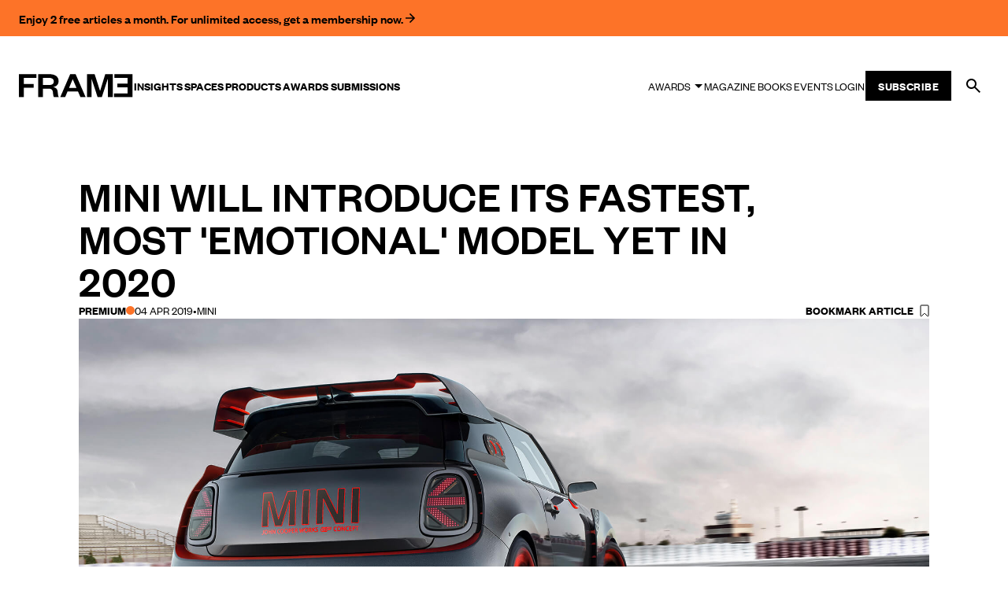

--- FILE ---
content_type: text/html; charset=UTF-8
request_url: https://frameweb.com/article/mini/mini-will-introduce-its-fastest-most-emotional-model-yet-in-2020
body_size: 75498
content:
<!DOCTYPE html>
<html lang="en">

<head>
    <meta charset="utf-8">
    <meta name="viewport" content="width=device-width, initial-scale=1, minimum-scale=1">
    <meta name="csrf-token" content="cC52J5lLV5Pf9Waheao5h1ap2gJMYpZj0zzIrjH9">
    <meta name="description" content="Frameweb  ">

    <meta name="google-site-verification" content="LrEIsc__0WTpFSYLkG153EYqIJH_5FzEibsKehNCVBo" />
    <title>
        Frameweb         | MINI will introduce its fastest, most &#039;emotional&#039; model yet in 2020             </title>

    <link rel="canonical" href="https://frameweb.com/article/mini/mini-will-introduce-its-fastest-most-emotional-model-yet-in-2020">

    <link rel="icon" href="/favicon.ico">

    <!-- Twitter -->
        <meta name="twitter:card" content="summary">
    <meta name="twitter:site" content="@framepublishers">
    <meta name="twitter:creator" content="@framepublishers">
    <meta name="twitter:title" content="MINI will introduce its fastest, most 'emotional' model yet in 2020">
    <meta name="twitter:description" content="Faster and more powerful than any of its already high-performing predecessors, the MINI John Cooper Works GP will have cutting-edge motor racing tech.">
    <meta name="twitter:image" content="https://d1tm14lrsghf7q.cloudfront.net/public/media/1993/conversions/290963-thumb.jpg">
    
    <!-- Facebook -->
    <meta property="og:url" content="https://frameweb.com/article/mini/mini-will-introduce-its-fastest-most-emotional-model-yet-in-2020">
    <meta name="facebook-domain-verification" content="isamghh4xg7dgf5wcjxtlyajuvuk23" />

    
    <meta property="og:title" content="MINI will introduce its fastest, most 'emotional' model yet in 2020">
    <meta property="og:description" content="Faster and more powerful than any of its already high-performing predecessors, the MINI John Cooper Works GP will have cutting-edge motor racing tech.">
    <meta property="og:type" content="website">
    <meta property="og:image" content="https://d1tm14lrsghf7q.cloudfront.net/public/media/1993/conversions/290963-thumb.jpg">
    <meta property="og:image:width" content="1500" />
    <meta property="og:image:height" content="786" />

        <script type="application/ld+json">
        {
            "@context": "https://schema.org",
            "@type": "NewsArticle",
            "headline": "MINI will introduce its fastest, most 'emotional' model yet in 2020",
            "image": "https://d1tm14lrsghf7q.cloudfront.net/public/media/1993/conversions/290963-thumb.jpg",
            "datePublished": "2019-04-04 00:00:00",
            "dateModified": "2022-08-16 16:44:43",
            "author": {
                "@type": "Person",
                "name": "Frame Publishers"
            },
            "description": "Faster and more powerful than any of its already high-performing predecessors, the MINI John Cooper Works GP will have cutting-edge motor racing tech.",
            "isAccessibleForFree": "False",
            "hasPart": {
                "@type": "WebPageElement",
                "isAccessibleForFree": "False",
                "cssSelector": ".meteredContent"
            }
        }
    </script>
    
    
    <link rel="preload" href="/fonts/FoundersGroteskWeb-Semibold.woff2" as="font" type="font/woff2" crossorigin>
    <link rel="preload" href="/fonts/FoundersGroteskWeb-Regular.woff2" as="font" type="font/woff2" crossorigin>
    <link rel="preload" href="/fonts/FoundersGroteskWeb-Medium.woff2" as="font" type="font/woff2" crossorigin>
    <link rel="preload" href="/fonts/FoundersGroteskWeb-Light.woff2" as="font" type="font/woff2" crossorigin>
    <link rel="preload" href="/fonts/LyonText-Regular-Web.woff2" as="font" type="font/woff2" crossorigin>
    <link rel="preload" href="/fonts/LyonText-RegularItalic-Web.woff2" as="font" type="font/woff2" crossorigin>

    <link rel="preload" href="https://use.fontawesome.com/releases/v5.13.1/css/all.css" as="style" onload="this.onload=null;this.rel='stylesheet'">
    <noscript>
        <link rel="stylesheet" href="https://use.fontawesome.com/releases/v5.13.1/css/all.css">
    </noscript>

    <link rel="preload" href="https://use.fontawesome.com/releases/v5.13.1/css/v4-shims.css" as="style" onload="this.onload=null;this.rel='stylesheet'">
    <noscript>
        <link rel="stylesheet" href="https://use.fontawesome.com/releases/v5.13.1/css/v4-shims.css">
    </noscript>

    <!-- Google Tag Manager -->
    <script>(function(w,d,s,l,i){w[l]=w[l]||[];w[l].push({'gtm.start':
    new Date().getTime(),event:'gtm.js'});var f=d.getElementsByTagName(s)[0],
    j=d.createElement(s),dl=l!='dataLayer'?'&l='+l:'';j.async=true;j.src=
    'https://www.googletagmanager.com/gtm.js?id='+i+dl;f.parentNode.insertBefore(j,f);
    })(window,document,'script','dataLayer','GTM-NTQGGZ62');</script>
    <!-- End Google Tag Manager -->

    <!-- Mailchimp -->
    <script id="mcjs">
        ! function(c, h, i, m, p) {
            m = c.createElement(h), p = c.getElementsByTagName(h)[0], m.async = 1, m.src = i, p.parentNode.insertBefore(m, p)
        }
        (document, "script", "https://chimpstatic.com/mcjs-connected/js/users/66992785a8c9a91a586594e05/ff898570787f8dd8f15056695.js");
    </script>


    <!-- Styles -->
    <!-- Todo: remove the legacy app.css from frontend bundle -->
    <link rel="stylesheet" href="/css/app.css?id=4cdc0e27aba2fed4dbffea688e3040f3">
    <link rel="stylesheet" href="/css/body-v2.css?id=8a65434a5d712ef3ad12eb26a9f2a15b">
    <link rel="stylesheet" href="/css/app-v2.css?id=b9954c199654151679abc126bb5d5997">

    <!-- Scripts -->
    <script type="text/javascript">
    const Ziggy = {"url":"https:\/\/frameweb.com","port":null,"defaults":{},"routes":{"nova-settings.get":{"uri":"nova-vendor\/nova-settings\/settings","methods":["GET","HEAD"]},"nova-settings.save":{"uri":"nova-vendor\/nova-settings\/settings","methods":["POST"]},"imagecache":{"uri":"assetsv2\/{template}\/{filename}","methods":["GET","HEAD"],"wheres":{"filename":"[ \\w\\.\\\/\\-\\@\\(\\)\\=]+"},"parameters":["template","filename"]},"cashier.payment":{"uri":"stripe\/payment\/{id}","methods":["GET","HEAD"],"parameters":["id"]},"cashier.webhook":{"uri":"stripe\/webhook","methods":["POST"]},"login.store":{"uri":"login","methods":["POST"]},"logout":{"uri":"logout","methods":["POST"]},"password.email":{"uri":"forgot-password","methods":["POST"]},"password.update":{"uri":"reset-password","methods":["POST"]},"register.store":{"uri":"register","methods":["POST"]},"verification.verify":{"uri":"email\/verify\/{id}\/{hash}","methods":["GET","HEAD"],"parameters":["id","hash"]},"verification.send":{"uri":"email\/verification-notification","methods":["POST"]},"user-profile-information.update":{"uri":"user\/profile-information","methods":["PUT"]},"user-password.update":{"uri":"user\/password","methods":["PUT"]},"password.confirmation":{"uri":"user\/confirmed-password-status","methods":["GET","HEAD"]},"password.confirm.store":{"uri":"user\/confirm-password","methods":["POST"]},"profile.show":{"uri":"user\/profile","methods":["GET","HEAD"]},"other-browser-sessions.destroy":{"uri":"user\/other-browser-sessions","methods":["DELETE"]},"current-user-photo.destroy":{"uri":"user\/profile-photo","methods":["DELETE"]},"current-user.destroy":{"uri":"user","methods":["DELETE"]},"teams.create":{"uri":"teams\/create","methods":["GET","HEAD"]},"teams.store":{"uri":"teams","methods":["POST"]},"teams.show":{"uri":"teams\/{team}","methods":["GET","HEAD"],"parameters":["team"]},"teams.update":{"uri":"teams\/{team}","methods":["PUT"],"parameters":["team"]},"teams.destroy":{"uri":"teams\/{team}","methods":["DELETE"],"parameters":["team"]},"current-team.update":{"uri":"current-team","methods":["PUT"]},"team-members.store":{"uri":"teams\/{team}\/members","methods":["POST"],"parameters":["team"]},"team-members.update":{"uri":"teams\/{team}\/members\/{user}","methods":["PUT"],"parameters":["team","user"]},"team-members.destroy":{"uri":"teams\/{team}\/members\/{user}","methods":["DELETE"],"parameters":["team","user"]},"team-invitations.accept":{"uri":"team-invitations\/{invitation}","methods":["GET","HEAD"],"parameters":["invitation"]},"team-invitations.destroy":{"uri":"team-invitations\/{invitation}","methods":["DELETE"],"parameters":["invitation"]},"nova.api.":{"uri":"nova-api\/scripts\/{script}","methods":["GET","HEAD"],"parameters":["script"]},"nova.api.generated::qe1ZevD2X0AUlinu":{"uri":"nova-api\/styles\/{style}","methods":["GET","HEAD"],"parameters":["style"]},"nova.api.generated::xK6OCe0KuVZW8uDh":{"uri":"nova-api\/search","methods":["GET","HEAD"]},"nova.api.generated::Xh5gFVuwSlt5QdYJ":{"uri":"nova-api\/impersonate","methods":["POST"]},"nova.api.generated::T7uDGFJXT2gXlCRM":{"uri":"nova-api\/impersonate","methods":["DELETE"]},"nova.api.generated::rZPE6rjaQ6tZ6Oht":{"uri":"nova-api\/{resource}\/field\/{field}","methods":["GET","HEAD"],"parameters":["resource","field"]},"nova.api.generated::Bdf1bGCgoU3Eyw5f":{"uri":"nova-api\/{resource}\/field\/{field}\/preview","methods":["POST"],"parameters":["resource","field"]},"nova.api.generated::7CiifKbSDC3F70lW":{"uri":"nova-api\/{resource}\/field-attachment\/{field}","methods":["POST"],"parameters":["resource","field"]},"nova.api.generated::yksaUABehtWqrE6S":{"uri":"nova-api\/{resource}\/field-attachment\/{field}","methods":["DELETE"],"parameters":["resource","field"]},"nova.api.generated::QiQhCQb3NJtW0cQE":{"uri":"nova-api\/{resource}\/field-attachment\/{field}\/draftId","methods":["GET","HEAD"],"parameters":["resource","field"]},"nova.api.generated::cG0BMoZXLNXln3YA":{"uri":"nova-api\/{resource}\/field-attachment\/{field}\/{draftId}","methods":["DELETE"],"parameters":["resource","field","draftId"]},"nova.api.generated::rweN55BzTa5VrMtW":{"uri":"nova-api\/{resource}\/creation-fields","methods":["GET","HEAD"],"parameters":["resource"]},"nova.api.generated::tmNnKxzT9DQ4SZGP":{"uri":"nova-api\/{resource}\/{resourceId}\/update-fields","methods":["GET","HEAD"],"parameters":["resource","resourceId"]},"nova.api.generated::IuqIiN3ilREMyG3P":{"uri":"nova-api\/{resource}\/{resourceId}\/creation-pivot-fields\/{relatedResource}","methods":["GET","HEAD"],"parameters":["resource","resourceId","relatedResource"]},"nova.api.generated::dhhaziaoiE1wXgzO":{"uri":"nova-api\/{resource}\/{resourceId}\/update-pivot-fields\/{relatedResource}\/{relatedResourceId}","methods":["GET","HEAD"],"parameters":["resource","resourceId","relatedResource","relatedResourceId"]},"nova.api.generated::HJ42RA8NcPGWyfIL":{"uri":"nova-api\/{resource}\/creation-fields","methods":["PATCH"],"parameters":["resource"]},"nova.api.generated::jOQ3H4xXYNUDKMrC":{"uri":"nova-api\/{resource}\/{resourceId}\/update-fields","methods":["PATCH"],"parameters":["resource","resourceId"]},"nova.api.generated::7Mh4E4ec091ELicQ":{"uri":"nova-api\/{resource}\/{resourceId}\/creation-pivot-fields\/{relatedResource}","methods":["PATCH"],"parameters":["resource","resourceId","relatedResource"]},"nova.api.generated::F5qy8P8hhMR7f3YS":{"uri":"nova-api\/{resource}\/{resourceId}\/update-pivot-fields\/{relatedResource}\/{relatedResourceId}","methods":["PATCH"],"parameters":["resource","resourceId","relatedResource","relatedResourceId"]},"nova.api.generated::lgWubEou1kVeQWpG":{"uri":"nova-api\/{resource}\/{resourceId}\/download\/{field}","methods":["GET","HEAD"],"parameters":["resource","resourceId","field"]},"nova.api.generated::UCfDLx1TNBDPNMdR":{"uri":"nova-api\/{resource}\/{resourceId}\/field\/{field}","methods":["DELETE"],"parameters":["resource","resourceId","field"]},"nova.api.generated::L2M19Uk1sRs6SC0P":{"uri":"nova-api\/{resource}\/{resourceId}\/{relatedResource}\/{relatedResourceId}\/field\/{field}","methods":["DELETE"],"parameters":["resource","resourceId","relatedResource","relatedResourceId","field"]},"nova.api.generated::QYPztAbXEyfFZQx0":{"uri":"nova-api\/dashboards\/{dashboard}","methods":["GET","HEAD"],"parameters":["dashboard"]},"nova.api.generated::v6g76LNKOmDBaj79":{"uri":"nova-api\/dashboards\/cards\/{dashboard}","methods":["GET","HEAD"],"parameters":["dashboard"]},"nova.api.generated::42uhw8GAdamAENcD":{"uri":"nova-api\/nova-notifications","methods":["GET","HEAD"]},"nova.api.generated::Z14B5hy7I4rmm4dV":{"uri":"nova-api\/nova-notifications\/read-all","methods":["POST"]},"nova.api.generated::4U1r3R5XGJlGsbSD":{"uri":"nova-api\/nova-notifications\/{notification}\/read","methods":["POST"],"parameters":["notification"]},"nova.api.generated::bHw2MjxpNFtV0Cwj":{"uri":"nova-api\/nova-notifications\/{notification}\/delete","methods":["DELETE"],"parameters":["notification"]},"nova.api.generated::2ZgDyQS9OTgLwN7U":{"uri":"nova-api\/{resource}\/actions","methods":["GET","HEAD"],"parameters":["resource"]},"nova.api.generated::bvPi274M7QMMn77x":{"uri":"nova-api\/{resource}\/action","methods":["POST"],"parameters":["resource"]},"nova.api.generated::54KJim9nj1XvHH1V":{"uri":"nova-api\/{resource}\/action","methods":["PATCH"],"parameters":["resource"]},"nova.api.generated::vglssZNVxwEyHldB":{"uri":"nova-api\/{resource}\/filters","methods":["GET","HEAD"],"parameters":["resource"]},"nova.api.generated::uSZFyMDtBIABtBYd":{"uri":"nova-api\/{resource}\/lenses","methods":["GET","HEAD"],"parameters":["resource"]},"nova.api.generated::jLOhH6UQt6G1ul7m":{"uri":"nova-api\/{resource}\/lens\/{lens}","methods":["GET","HEAD"],"parameters":["resource","lens"]},"nova.api.generated::ruFOwONn0eXHQt0I":{"uri":"nova-api\/{resource}\/lens\/{lens}\/count","methods":["GET","HEAD"],"parameters":["resource","lens"]},"nova.api.generated::2NTF2gisz3yQ6unu":{"uri":"nova-api\/{resource}\/lens\/{lens}","methods":["DELETE"],"parameters":["resource","lens"]},"nova.api.generated::ydr2QerXevHNU5MG":{"uri":"nova-api\/{resource}\/lens\/{lens}\/force","methods":["DELETE"],"parameters":["resource","lens"]},"nova.api.generated::85ZICRghbrqjqHk1":{"uri":"nova-api\/{resource}\/lens\/{lens}\/restore","methods":["PUT"],"parameters":["resource","lens"]},"nova.api.generated::TYwp7qcMz5CSMKiI":{"uri":"nova-api\/{resource}\/lens\/{lens}\/actions","methods":["GET","HEAD"],"parameters":["resource","lens"]},"nova.api.generated::36twSE4ZCVRLqj43":{"uri":"nova-api\/{resource}\/lens\/{lens}\/action","methods":["POST"],"parameters":["resource","lens"]},"nova.api.generated::DXH6k18hFj7kuH1O":{"uri":"nova-api\/{resource}\/lens\/{lens}\/action","methods":["PATCH"],"parameters":["resource","lens"]},"nova.api.generated::783RUAXGnWJWULPs":{"uri":"nova-api\/{resource}\/lens\/{lens}\/filters","methods":["GET","HEAD"],"parameters":["resource","lens"]},"nova.api.generated::XSINNHigrrqLQmUy":{"uri":"nova-api\/metrics\/{metric}","methods":["GET","HEAD"],"parameters":["metric"]},"nova.api.generated::vms5ATkoOWnQWXlC":{"uri":"nova-api\/{resource}\/metrics","methods":["GET","HEAD"],"parameters":["resource"]},"nova.api.generated::IotDuFHu67tj8PB3":{"uri":"nova-api\/{resource}\/metrics\/{metric}","methods":["GET","HEAD"],"parameters":["resource","metric"]},"nova.api.generated::5MNQf3xG8i9XGHiu":{"uri":"nova-api\/{resource}\/{resourceId}\/metrics\/{metric}","methods":["GET","HEAD"],"parameters":["resource","resourceId","metric"]},"nova.api.generated::kqgVBpxkJFNYVSOK":{"uri":"nova-api\/{resource}\/lens\/{lens}\/metrics","methods":["GET","HEAD"],"parameters":["resource","lens"]},"nova.api.generated::4ypht2Y1KRt7dct0":{"uri":"nova-api\/{resource}\/lens\/{lens}\/metrics\/{metric}","methods":["GET","HEAD"],"parameters":["resource","lens","metric"]},"nova.api.generated::1FPEks9ekm0Ab2qz":{"uri":"nova-api\/{resource}\/cards","methods":["GET","HEAD"],"parameters":["resource"]},"nova.api.generated::BVSJfu2i2hzzq15V":{"uri":"nova-api\/{resource}\/lens\/{lens}\/cards","methods":["GET","HEAD"],"parameters":["resource","lens"]},"nova.api.generated::cLyyMDteklFd5bfk":{"uri":"nova-api\/{resource}\/relate-authorization","methods":["GET","HEAD"],"parameters":["resource"]},"nova.api.generated::YN026APfxFHOvJCs":{"uri":"nova-api\/{resource}\/soft-deletes","methods":["GET","HEAD"],"parameters":["resource"]},"nova.api.generated::d5RyT2h9TcUxzwCS":{"uri":"nova-api\/{resource}","methods":["GET","HEAD"],"parameters":["resource"]},"nova.api.generated::qAmnqOBKsTJONsZg":{"uri":"nova-api\/{resource}\/search","methods":["GET","HEAD"],"parameters":["resource"]},"nova.api.generated::zlLbC2ah4hzCC7Hf":{"uri":"nova-api\/{resource}\/count","methods":["GET","HEAD"],"parameters":["resource"]},"nova.api.generated::38OxHj35XOL9UdyV":{"uri":"nova-api\/{resource}\/detach","methods":["DELETE"],"parameters":["resource"]},"nova.api.generated::3ImRiC2aFS89gSsv":{"uri":"nova-api\/{resource}\/restore","methods":["PUT"],"parameters":["resource"]},"nova.api.generated::7JW3CV2gMm7ZqGef":{"uri":"nova-api\/{resource}\/force","methods":["DELETE"],"parameters":["resource"]},"nova.api.generated::tJ31VdxvohNS7fdg":{"uri":"nova-api\/{resource}\/{resourceId}","methods":["GET","HEAD"],"parameters":["resource","resourceId"]},"nova.api.generated::PGuKDarToGS9Ben9":{"uri":"nova-api\/{resource}\/{resourceId}\/preview","methods":["GET","HEAD"],"parameters":["resource","resourceId"]},"nova.api.generated::GovEOn9yps3Nop4X":{"uri":"nova-api\/{resource}\/{resourceId}\/peek","methods":["GET","HEAD"],"parameters":["resource","resourceId"]},"nova.api.generated::LZyF9AtJeHnKFTLn":{"uri":"nova-api\/{resource}","methods":["POST"],"parameters":["resource"]},"nova.api.generated::I8scy9Cv6AxobSuL":{"uri":"nova-api\/{resource}\/{resourceId}","methods":["PUT"],"parameters":["resource","resourceId"]},"nova.api.generated::TYO6s4uP5xLM1zrE":{"uri":"nova-api\/{resource}","methods":["DELETE"],"parameters":["resource"]},"nova.api.generated::MgSyCp6cLlqgM6tW":{"uri":"nova-api\/{resource}\/associatable\/{field}","methods":["GET","HEAD"],"parameters":["resource","field"]},"nova.api.generated::mubk9XKIxF3RnOYv":{"uri":"nova-api\/{resource}\/{resourceId}\/attachable\/{field}","methods":["GET","HEAD"],"parameters":["resource","resourceId","field"]},"nova.api.generated::6C1PtiUy0RQ1cUGk":{"uri":"nova-api\/{resource}\/morphable\/{field}","methods":["GET","HEAD"],"parameters":["resource","field"]},"nova.api.generated::KOeUsETGysRjs0Oe":{"uri":"nova-api\/{resource}\/{resourceId}\/attach\/{relatedResource}","methods":["POST"],"parameters":["resource","resourceId","relatedResource"]},"nova.api.generated::yUNNLRiHqBcUTe8C":{"uri":"nova-api\/{resource}\/{resourceId}\/update-attached\/{relatedResource}\/{relatedResourceId}","methods":["POST"],"parameters":["resource","resourceId","relatedResource","relatedResourceId"]},"nova.api.generated::5Aqylr1zbYbZHxbx":{"uri":"nova-api\/{resource}\/{resourceId}\/attach-morphed\/{relatedResource}","methods":["POST"],"parameters":["resource","resourceId","relatedResource"]},"passport.token":{"uri":"oauth\/token","methods":["POST"]},"passport.authorizations.authorize":{"uri":"oauth\/authorize","methods":["GET","HEAD"]},"passport.token.refresh":{"uri":"oauth\/token\/refresh","methods":["POST"]},"passport.authorizations.approve":{"uri":"oauth\/authorize","methods":["POST"]},"passport.authorizations.deny":{"uri":"oauth\/authorize","methods":["DELETE"]},"passport.tokens.index":{"uri":"oauth\/tokens","methods":["GET","HEAD"]},"passport.tokens.destroy":{"uri":"oauth\/tokens\/{token_id}","methods":["DELETE"],"parameters":["token_id"]},"passport.clients.index":{"uri":"oauth\/clients","methods":["GET","HEAD"]},"passport.clients.store":{"uri":"oauth\/clients","methods":["POST"]},"passport.clients.update":{"uri":"oauth\/clients\/{client_id}","methods":["PUT"],"parameters":["client_id"]},"passport.clients.destroy":{"uri":"oauth\/clients\/{client_id}","methods":["DELETE"],"parameters":["client_id"]},"passport.scopes.index":{"uri":"oauth\/scopes","methods":["GET","HEAD"]},"passport.personal.tokens.index":{"uri":"oauth\/personal-access-tokens","methods":["GET","HEAD"]},"passport.personal.tokens.store":{"uri":"oauth\/personal-access-tokens","methods":["POST"]},"passport.personal.tokens.destroy":{"uri":"oauth\/personal-access-tokens\/{token_id}","methods":["DELETE"],"parameters":["token_id"]},"nova.pages.login":{"uri":"admin\/login","methods":["GET","HEAD"]},"nova.login":{"uri":"admin\/login","methods":["POST"]},"nova.logout":{"uri":"admin\/logout","methods":["POST"]},"nova.pages.password.email":{"uri":"admin\/password\/reset","methods":["GET","HEAD"]},"nova.password.email":{"uri":"admin\/password\/email","methods":["POST"]},"nova.pages.password.reset":{"uri":"admin\/password\/reset\/{token}","methods":["GET","HEAD"],"parameters":["token"]},"nova.password.reset":{"uri":"admin\/password\/reset","methods":["POST"]},"nova.pages.403":{"uri":"admin\/403","methods":["GET","HEAD"]},"nova.pages.404":{"uri":"admin\/404","methods":["GET","HEAD"]},"nova.pages.home":{"uri":"admin","methods":["GET","HEAD"]},"nova.pages.dashboard":{"uri":"admin\/dashboard","methods":["GET","HEAD","POST","PUT","PATCH","DELETE","OPTIONS"]},"nova.pages.dashboard.custom":{"uri":"admin\/dashboards\/{name}","methods":["GET","HEAD"],"parameters":["name"]},"nova.pages.index":{"uri":"admin\/resources\/{resource}","methods":["GET","HEAD"],"parameters":["resource"]},"nova.pages.create":{"uri":"admin\/resources\/{resource}\/new","methods":["GET","HEAD"],"parameters":["resource"]},"nova.pages.detail":{"uri":"admin\/resources\/{resource}\/{resourceId}","methods":["GET","HEAD"],"parameters":["resource","resourceId"]},"nova.pages.edit":{"uri":"admin\/resources\/{resource}\/{resourceId}\/edit","methods":["GET","HEAD"],"parameters":["resource","resourceId"]},"nova.pages.replicate":{"uri":"admin\/resources\/{resource}\/{resourceId}\/replicate","methods":["GET","HEAD"],"parameters":["resource","resourceId"]},"nova.pages.lens":{"uri":"admin\/resources\/{resource}\/lens\/{lens}","methods":["GET","HEAD"],"parameters":["resource","lens"]},"nova.pages.attach":{"uri":"admin\/resources\/{resource}\/{resourceId}\/attach\/{relatedResource}","methods":["GET","HEAD"],"parameters":["resource","resourceId","relatedResource"]},"nova.pages.edit-attached":{"uri":"admin\/resources\/{resource}\/{resourceId}\/edit-attached\/{relatedResource}\/{relatedResourceId}","methods":["GET","HEAD"],"parameters":["resource","resourceId","relatedResource","relatedResourceId"]},"webhook.shipment":{"uri":"api\/webhook\/shipment","methods":["POST"]},"webhook.shipment.completed":{"uri":"api\/webhook\/shipment-completed","methods":["POST"]},"checkout.shipping-options":{"uri":"checkout\/shipping\/{sessionId}","methods":["POST"],"parameters":["sessionId"]},"checkout.return":{"uri":"checkout\/result","methods":["GET","HEAD"]},"checkout.subscription":{"uri":"checkout\/{subscriptionSlug}","methods":["GET","HEAD"],"parameters":["subscriptionSlug"]},"checkout":{"uri":"checkout","methods":["GET","HEAD"]},"checkout.set-country":{"uri":"checkout\/set-country","methods":["GET","HEAD"]},"payments.checkout":{"uri":"payments\/checkout","methods":["GET","HEAD"]},"checkout.success":{"uri":"checkout\/success","methods":["GET","HEAD"]},"checkout.cancel":{"uri":"checkout\/cancel","methods":["GET","HEAD"]},"teams.index":{"uri":"community\/teams","methods":["GET","HEAD"]},"teams.payment":{"uri":"community\/teams\/payment","methods":["GET","HEAD"]},"teams.switch":{"uri":"community\/teams\/switch\/{team}","methods":["GET","HEAD"],"parameters":["team"]},"teams.membership":{"uri":"community\/teams\/membership","methods":["GET","HEAD"]},"team-members.support":{"uri":"community\/teams\/support","methods":["GET","HEAD"]},"settings.index":{"uri":"community\/settings","methods":["GET","HEAD"]},"updateProfile.index":{"uri":"community\/settings","methods":["POST"]},"settings.delete":{"uri":"community\/settings\/delete","methods":["GET","HEAD"]},"updateVat.index":{"uri":"community\/settings\/vat","methods":["POST"]},"updateCoupon.index":{"uri":"community\/settings\/coupon","methods":["POST"]},"deleteCoupon.index":{"uri":"community\/settings\/coupon\/delete","methods":["POST"]},"updateCountry.index":{"uri":"community\/settings\/country","methods":["POST"]},"updateShippingCountry.index":{"uri":"community\/settings\/country\/shipping","methods":["POST"]},"settings.billing":{"uri":"community\/settings\/billing","methods":["POST"]},"settings.shipping":{"uri":"community\/settings\/shipping","methods":["POST"]},"settings.password":{"uri":"community\/settings\/password","methods":["POST"]},"settings.avatar":{"uri":"community\/settings\/profile\/avatar","methods":["POST"]},"settingsSecurity.index":{"uri":"community\/settings\/security","methods":["GET","HEAD"]},"settings.membership":{"uri":"community\/settings\/membership","methods":["GET","HEAD"]},"settings.stripe":{"uri":"community\/settings\/stripe","methods":["GET","HEAD"]},"settingsNewsletter.index":{"uri":"community\/settings\/newsletter","methods":["GET","HEAD"]},"settingsNewsletter.update":{"uri":"community\/settings\/newsletter","methods":["POST"]},"settingsNewsletter.verify":{"uri":"community\/settings\/newsletter\/verify","methods":["GET","HEAD"]},"settings.orders":{"uri":"community\/settings\/orders","methods":["GET","HEAD"]},"settingsSupport.index":{"uri":"community\/settings\/support","methods":["GET","HEAD"]},"settingsShipping.index":{"uri":"community\/settings\/shipping","methods":["GET","HEAD"]},"stripeToken.index":{"uri":"payments\/token","methods":["GET","HEAD"]},"stripePay.index":{"uri":"payments\/update","methods":["GET","HEAD"]},"checkoutPlan.index":{"uri":"payments\/checkout\/plan","methods":["GET","HEAD"]},"checkoutPlanx.index":{"uri":"payments\/checkout\/plan\/{plan}","methods":["GET","HEAD"],"parameters":["plan"]},"subscribePlanwithID.index":{"uri":"payments\/subscribe\/{plan}","methods":["GET","HEAD"],"parameters":["plan"]},"subscribePlanPost.index":{"uri":"payments\/subscribe","methods":["POST"]},"payments.pay":{"uri":"payments\/pay","methods":["POST"]},"payments.payRedirect":{"uri":"payments\/pay","methods":["GET","HEAD"]},"payments.cancel":{"uri":"payments\/cancel","methods":["POST"]},"payments.resume":{"uri":"payments\/resume","methods":["POST"]},"payments.update":{"uri":"payments\/update","methods":["POST"]},"payments.lineitem.delete":{"uri":"payments\/lineitem\/delete","methods":["POST"]},"payments.lineitem.add":{"uri":"payments\/lineitem\/add\/{product}","methods":["GET","HEAD"],"parameters":["product"],"bindings":{"product":"id"}},"payments.lineitem.add.quantity":{"uri":"payments\/lineitem\/add\/{product}\/{quantity}","methods":["GET","HEAD"],"parameters":["product","quantity"],"bindings":{"product":"id"}},"payments.lineitem.update":{"uri":"payments\/lineitem\/update","methods":["POST"]},"v2.index":{"uri":"beta","methods":["GET","HEAD"]},"dashboard.index":{"uri":"community\/dashboard","methods":["GET","HEAD"]},"dashboard.submitted":{"uri":"community\/dashboard\/submitted","methods":["GET","HEAD"]},"dashboard.unsubmitted":{"uri":"community\/dashboard\/unsubmitted","methods":["GET","HEAD"]},"dashboard.submitted.post":{"uri":"community\/dashboard\/submitted","methods":["POST"]},"dashboard.unsubmitted.post":{"uri":"community\/dashboard\/unsubmitted","methods":["POST"]},"dashboard.library":{"uri":"community\/dashboard\/library","methods":["GET","HEAD"]},"dashboard.library.latest":{"uri":"community\/dashboard\/library\/{filter}","methods":["GET","HEAD"],"parameters":["filter"]},"dashboard.library.latest.post":{"uri":"community\/dashboard\/library\/{filter}","methods":["POST"],"parameters":["filter"]},"dashboard.todos":{"uri":"community\/dashboard\/todos","methods":["GET","HEAD"]},"dashboard.done":{"uri":"community\/dashboard\/done","methods":["GET","HEAD"]},"dashboard.todos.post":{"uri":"community\/dashboard\/todos","methods":["POST"]},"dashboard.done.post":{"uri":"community\/dashboard\/done","methods":["POST"]},"dashboard.unsubmitted.delete":{"uri":"community\/dashboard\/unsubmitted\/delete","methods":["POST"]},"dashboard.notifications":{"uri":"community\/dashboard\/notifications","methods":["GET","HEAD"]},"wizard.index":{"uri":"community\/awards","methods":["GET","HEAD"]},"wizard.create":{"uri":"community\/wizard\/create\/{content_type}","methods":["GET","HEAD"],"parameters":["content_type"]},"wizard.edit":{"uri":"community\/wizard\/{content}","methods":["GET","HEAD"],"parameters":["content"],"bindings":{"content":"id"}},"wizard.update":{"uri":"community\/wizard\/{content}","methods":["PUT"],"parameters":["content"]},"wizard.uploadimage":{"uri":"community\/wizard\/{content}\/image\/upload","methods":["POST"],"parameters":["content"],"bindings":{"content":"id"}},"wizard.removeimage":{"uri":"community\/wizard\/{content}\/image\/remove","methods":["POST"],"parameters":["content"],"bindings":{"content":"id"}},"wizard.uploadfile":{"uri":"community\/wizard\/{content}\/file\/upload","methods":["POST"],"parameters":["content"],"bindings":{"content":"id"}},"wizard.removefile":{"uri":"community\/wizard\/{content}\/file\/remove","methods":["POST"],"parameters":["content"],"bindings":{"content":"id"}},"wizard.checkout":{"uri":"community\/wizard\/{content}\/checkout","methods":["POST"],"parameters":["content"]},"api.widget":{"uri":"api\/widget","methods":["POST"]},"query":{"uri":"api\/navigation","methods":["POST"]},"index":{"uri":"\/","methods":["GET","HEAD"]},"verification.notice":{"uri":"email\/verify","methods":["GET","HEAD"]},"password.reset":{"uri":"reset-password\/{token}","methods":["GET","HEAD"],"parameters":["token"]},"login":{"uri":"login","methods":["GET","HEAD"]},"register":{"uri":"register","methods":["GET","HEAD"]},"article":{"uri":"article\/{id}","methods":["GET","HEAD"],"parameters":["id"]},"event":{"uri":"event\/{id}","methods":["GET","HEAD"],"parameters":["id"]},"project":{"uri":"project\/{id}","methods":["GET","HEAD"],"parameters":["id"]},"designer":{"uri":"designer\/{id}","methods":["GET","HEAD"],"parameters":["id"]},"product":{"uri":"product\/{id}","methods":["GET","HEAD"],"parameters":["id"]},"legacy-article":{"uri":"news\/{id}","methods":["GET","HEAD"],"parameters":["id"]},"profile":{"uri":"profile\/{id}","methods":["GET","HEAD"],"parameters":["id"]},"magazine":{"uri":"magazine\/{id}","methods":["GET","HEAD"],"parameters":["id"]},"index-magazines":{"uri":"magazines\/index","methods":["POST"]},"index-magazine":{"uri":"magazine\/index","methods":["POST"]},"index-events":{"uri":"events\/index","methods":["POST"]},"book":{"uri":"book\/{id}","methods":["GET","HEAD"],"parameters":["id"]},"index-book":{"uri":"books\/index","methods":["POST"]},"image-resizer":{"uri":"assets\/{template}\/{filename}","methods":["GET","HEAD"],"parameters":["template","filename"]},"image-spatie":{"uri":"assets\/{template}\/{folder}\/{filename}","methods":["GET","HEAD"],"parameters":["template","folder","filename"]},"cart.list":{"uri":"cart","methods":["GET","HEAD"]},"cart.add":{"uri":"cart\/add","methods":["POST"]},"cart.update":{"uri":"cart\/update","methods":["POST"]},"cart.remove":{"uri":"cart\/remove","methods":["POST"]},"cart.clear":{"uri":"cart\/clear","methods":["POST"]},"cart.reset":{"uri":"cart\/reset","methods":["GET","HEAD"]},"content-primary":{"uri":"{type}\/{primary}\/{id}","methods":["GET","HEAD"],"wheres":{"type":"^(?!nova|zoho|stripe|community|admin.*$).*"},"parameters":["type","primary","id"]},"editor-js-upload-image-by-file":{"uri":"nova-vendor\/editor-js-field\/upload\/file","methods":["POST"]},"editor-js-upload-image-by-url":{"uri":"nova-vendor\/editor-js-field\/upload\/url","methods":["POST"]},"editor-js-fetch-url":{"uri":"nova-vendor\/editor-js-field\/fetch\/url","methods":["GET","HEAD"]},"nova.impersonate.take":{"uri":"nova-impersonate\/users\/{id}\/{guardName?}","methods":["GET","HEAD"],"parameters":["id","guardName"]},"nova.impersonate.leave":{"uri":"nova-impersonate\/leave","methods":["GET","HEAD"]}}};

    !function(t,r){"object"==typeof exports&&"undefined"!=typeof module?module.exports=r():"function"==typeof define&&define.amd?define(r):(t||self).route=r()}(this,function(){function t(t,r){for(var e=0;e<r.length;e++){var n=r[e];n.enumerable=n.enumerable||!1,n.configurable=!0,"value"in n&&(n.writable=!0),Object.defineProperty(t,"symbol"==typeof(o=function(t,r){if("object"!=typeof t||null===t)return t;var e=t[Symbol.toPrimitive];if(void 0!==e){var n=e.call(t,"string");if("object"!=typeof n)return n;throw new TypeError("@@toPrimitive must return a primitive value.")}return String(t)}(n.key))?o:String(o),n)}var o}function r(r,e,n){return e&&t(r.prototype,e),n&&t(r,n),Object.defineProperty(r,"prototype",{writable:!1}),r}function e(){return e=Object.assign?Object.assign.bind():function(t){for(var r=1;r<arguments.length;r++){var e=arguments[r];for(var n in e)Object.prototype.hasOwnProperty.call(e,n)&&(t[n]=e[n])}return t},e.apply(this,arguments)}function n(t){return n=Object.setPrototypeOf?Object.getPrototypeOf.bind():function(t){return t.__proto__||Object.getPrototypeOf(t)},n(t)}function o(t,r){return o=Object.setPrototypeOf?Object.setPrototypeOf.bind():function(t,r){return t.__proto__=r,t},o(t,r)}function i(t,r,e){return i=function(){if("undefined"==typeof Reflect||!Reflect.construct)return!1;if(Reflect.construct.sham)return!1;if("function"==typeof Proxy)return!0;try{return Boolean.prototype.valueOf.call(Reflect.construct(Boolean,[],function(){})),!0}catch(t){return!1}}()?Reflect.construct.bind():function(t,r,e){var n=[null];n.push.apply(n,r);var i=new(Function.bind.apply(t,n));return e&&o(i,e.prototype),i},i.apply(null,arguments)}function u(t){var r="function"==typeof Map?new Map:void 0;return u=function(t){if(null===t||-1===Function.toString.call(t).indexOf("[native code]"))return t;if("function"!=typeof t)throw new TypeError("Super expression must either be null or a function");if(void 0!==r){if(r.has(t))return r.get(t);r.set(t,e)}function e(){return i(t,arguments,n(this).constructor)}return e.prototype=Object.create(t.prototype,{constructor:{value:e,enumerable:!1,writable:!0,configurable:!0}}),o(e,t)},u(t)}var f=String.prototype.replace,a=/%20/g,c="RFC3986",l={default:c,formatters:{RFC1738:function(t){return f.call(t,a,"+")},RFC3986:function(t){return String(t)}},RFC1738:"RFC1738",RFC3986:c},s=Object.prototype.hasOwnProperty,v=Array.isArray,p=function(){for(var t=[],r=0;r<256;++r)t.push("%"+((r<16?"0":"")+r.toString(16)).toUpperCase());return t}(),y=function(t,r){for(var e=r&&r.plainObjects?Object.create(null):{},n=0;n<t.length;++n)void 0!==t[n]&&(e[n]=t[n]);return e},d={arrayToObject:y,assign:function(t,r){return Object.keys(r).reduce(function(t,e){return t[e]=r[e],t},t)},combine:function(t,r){return[].concat(t,r)},compact:function(t){for(var r=[{obj:{o:t},prop:"o"}],e=[],n=0;n<r.length;++n)for(var o=r[n],i=o.obj[o.prop],u=Object.keys(i),f=0;f<u.length;++f){var a=u[f],c=i[a];"object"==typeof c&&null!==c&&-1===e.indexOf(c)&&(r.push({obj:i,prop:a}),e.push(c))}return function(t){for(;t.length>1;){var r=t.pop(),e=r.obj[r.prop];if(v(e)){for(var n=[],o=0;o<e.length;++o)void 0!==e[o]&&n.push(e[o]);r.obj[r.prop]=n}}}(r),t},decode:function(t,r,e){var n=t.replace(/\+/g," ");if("iso-8859-1"===e)return n.replace(/%[0-9a-f]{2}/gi,unescape);try{return decodeURIComponent(n)}catch(t){return n}},encode:function(t,r,e,n,o){if(0===t.length)return t;var i=t;if("symbol"==typeof t?i=Symbol.prototype.toString.call(t):"string"!=typeof t&&(i=String(t)),"iso-8859-1"===e)return escape(i).replace(/%u[0-9a-f]{4}/gi,function(t){return"%26%23"+parseInt(t.slice(2),16)+"%3B"});for(var u="",f=0;f<i.length;++f){var a=i.charCodeAt(f);45===a||46===a||95===a||126===a||a>=48&&a<=57||a>=65&&a<=90||a>=97&&a<=122||o===l.RFC1738&&(40===a||41===a)?u+=i.charAt(f):a<128?u+=p[a]:a<2048?u+=p[192|a>>6]+p[128|63&a]:a<55296||a>=57344?u+=p[224|a>>12]+p[128|a>>6&63]+p[128|63&a]:(a=65536+((1023&a)<<10|1023&i.charCodeAt(f+=1)),u+=p[240|a>>18]+p[128|a>>12&63]+p[128|a>>6&63]+p[128|63&a])}return u},isBuffer:function(t){return!(!t||"object"!=typeof t||!(t.constructor&&t.constructor.isBuffer&&t.constructor.isBuffer(t)))},isRegExp:function(t){return"[object RegExp]"===Object.prototype.toString.call(t)},maybeMap:function(t,r){if(v(t)){for(var e=[],n=0;n<t.length;n+=1)e.push(r(t[n]));return e}return r(t)},merge:function t(r,e,n){if(!e)return r;if("object"!=typeof e){if(v(r))r.push(e);else{if(!r||"object"!=typeof r)return[r,e];(n&&(n.plainObjects||n.allowPrototypes)||!s.call(Object.prototype,e))&&(r[e]=!0)}return r}if(!r||"object"!=typeof r)return[r].concat(e);var o=r;return v(r)&&!v(e)&&(o=y(r,n)),v(r)&&v(e)?(e.forEach(function(e,o){if(s.call(r,o)){var i=r[o];i&&"object"==typeof i&&e&&"object"==typeof e?r[o]=t(i,e,n):r.push(e)}else r[o]=e}),r):Object.keys(e).reduce(function(r,o){var i=e[o];return r[o]=s.call(r,o)?t(r[o],i,n):i,r},o)}},b=Object.prototype.hasOwnProperty,h={brackets:function(t){return t+"[]"},comma:"comma",indices:function(t,r){return t+"["+r+"]"},repeat:function(t){return t}},g=Array.isArray,m=String.prototype.split,j=Array.prototype.push,w=function(t,r){j.apply(t,g(r)?r:[r])},O=Date.prototype.toISOString,E=l.default,R={addQueryPrefix:!1,allowDots:!1,charset:"utf-8",charsetSentinel:!1,delimiter:"&",encode:!0,encoder:d.encode,encodeValuesOnly:!1,format:E,formatter:l.formatters[E],indices:!1,serializeDate:function(t){return O.call(t)},skipNulls:!1,strictNullHandling:!1},S=function t(r,e,n,o,i,u,f,a,c,l,s,v,p,y){var b,h=r;if("function"==typeof f?h=f(e,h):h instanceof Date?h=l(h):"comma"===n&&g(h)&&(h=d.maybeMap(h,function(t){return t instanceof Date?l(t):t})),null===h){if(o)return u&&!p?u(e,R.encoder,y,"key",s):e;h=""}if("string"==typeof(b=h)||"number"==typeof b||"boolean"==typeof b||"symbol"==typeof b||"bigint"==typeof b||d.isBuffer(h)){if(u){var j=p?e:u(e,R.encoder,y,"key",s);if("comma"===n&&p){for(var O=m.call(String(h),","),E="",S=0;S<O.length;++S)E+=(0===S?"":",")+v(u(O[S],R.encoder,y,"value",s));return[v(j)+"="+E]}return[v(j)+"="+v(u(h,R.encoder,y,"value",s))]}return[v(e)+"="+v(String(h))]}var T,k=[];if(void 0===h)return k;if("comma"===n&&g(h))T=[{value:h.length>0?h.join(",")||null:void 0}];else if(g(f))T=f;else{var x=Object.keys(h);T=a?x.sort(a):x}for(var N=0;N<T.length;++N){var C=T[N],A="object"==typeof C&&void 0!==C.value?C.value:h[C];if(!i||null!==A){var D=g(h)?"function"==typeof n?n(e,C):e:e+(c?"."+C:"["+C+"]");w(k,t(A,D,n,o,i,u,f,a,c,l,s,v,p,y))}}return k},T=Object.prototype.hasOwnProperty,k=Array.isArray,x={allowDots:!1,allowPrototypes:!1,arrayLimit:20,charset:"utf-8",charsetSentinel:!1,comma:!1,decoder:d.decode,delimiter:"&",depth:5,ignoreQueryPrefix:!1,interpretNumericEntities:!1,parameterLimit:1e3,parseArrays:!0,plainObjects:!1,strictNullHandling:!1},N=function(t){return t.replace(/&#(\d+);/g,function(t,r){return String.fromCharCode(parseInt(r,10))})},C=function(t,r){return t&&"string"==typeof t&&r.comma&&t.indexOf(",")>-1?t.split(","):t},A=function(t,r,e,n){if(t){var o=e.allowDots?t.replace(/\.([^.[]+)/g,"[$1]"):t,i=/(\[[^[\]]*])/g,u=e.depth>0&&/(\[[^[\]]*])/.exec(o),f=u?o.slice(0,u.index):o,a=[];if(f){if(!e.plainObjects&&T.call(Object.prototype,f)&&!e.allowPrototypes)return;a.push(f)}for(var c=0;e.depth>0&&null!==(u=i.exec(o))&&c<e.depth;){if(c+=1,!e.plainObjects&&T.call(Object.prototype,u[1].slice(1,-1))&&!e.allowPrototypes)return;a.push(u[1])}return u&&a.push("["+o.slice(u.index)+"]"),function(t,r,e,n){for(var o=n?r:C(r,e),i=t.length-1;i>=0;--i){var u,f=t[i];if("[]"===f&&e.parseArrays)u=[].concat(o);else{u=e.plainObjects?Object.create(null):{};var a="["===f.charAt(0)&&"]"===f.charAt(f.length-1)?f.slice(1,-1):f,c=parseInt(a,10);e.parseArrays||""!==a?!isNaN(c)&&f!==a&&String(c)===a&&c>=0&&e.parseArrays&&c<=e.arrayLimit?(u=[])[c]=o:"__proto__"!==a&&(u[a]=o):u={0:o}}o=u}return o}(a,r,e,n)}},D=function(t,r){var e=function(t){if(!t)return x;if(null!=t.decoder&&"function"!=typeof t.decoder)throw new TypeError("Decoder has to be a function.");if(void 0!==t.charset&&"utf-8"!==t.charset&&"iso-8859-1"!==t.charset)throw new TypeError("The charset option must be either utf-8, iso-8859-1, or undefined");return{allowDots:void 0===t.allowDots?x.allowDots:!!t.allowDots,allowPrototypes:"boolean"==typeof t.allowPrototypes?t.allowPrototypes:x.allowPrototypes,arrayLimit:"number"==typeof t.arrayLimit?t.arrayLimit:x.arrayLimit,charset:void 0===t.charset?x.charset:t.charset,charsetSentinel:"boolean"==typeof t.charsetSentinel?t.charsetSentinel:x.charsetSentinel,comma:"boolean"==typeof t.comma?t.comma:x.comma,decoder:"function"==typeof t.decoder?t.decoder:x.decoder,delimiter:"string"==typeof t.delimiter||d.isRegExp(t.delimiter)?t.delimiter:x.delimiter,depth:"number"==typeof t.depth||!1===t.depth?+t.depth:x.depth,ignoreQueryPrefix:!0===t.ignoreQueryPrefix,interpretNumericEntities:"boolean"==typeof t.interpretNumericEntities?t.interpretNumericEntities:x.interpretNumericEntities,parameterLimit:"number"==typeof t.parameterLimit?t.parameterLimit:x.parameterLimit,parseArrays:!1!==t.parseArrays,plainObjects:"boolean"==typeof t.plainObjects?t.plainObjects:x.plainObjects,strictNullHandling:"boolean"==typeof t.strictNullHandling?t.strictNullHandling:x.strictNullHandling}}(r);if(""===t||null==t)return e.plainObjects?Object.create(null):{};for(var n="string"==typeof t?function(t,r){var e,n={},o=(r.ignoreQueryPrefix?t.replace(/^\?/,""):t).split(r.delimiter,Infinity===r.parameterLimit?void 0:r.parameterLimit),i=-1,u=r.charset;if(r.charsetSentinel)for(e=0;e<o.length;++e)0===o[e].indexOf("utf8=")&&("utf8=%E2%9C%93"===o[e]?u="utf-8":"utf8=%26%2310003%3B"===o[e]&&(u="iso-8859-1"),i=e,e=o.length);for(e=0;e<o.length;++e)if(e!==i){var f,a,c=o[e],l=c.indexOf("]="),s=-1===l?c.indexOf("="):l+1;-1===s?(f=r.decoder(c,x.decoder,u,"key"),a=r.strictNullHandling?null:""):(f=r.decoder(c.slice(0,s),x.decoder,u,"key"),a=d.maybeMap(C(c.slice(s+1),r),function(t){return r.decoder(t,x.decoder,u,"value")})),a&&r.interpretNumericEntities&&"iso-8859-1"===u&&(a=N(a)),c.indexOf("[]=")>-1&&(a=k(a)?[a]:a),n[f]=T.call(n,f)?d.combine(n[f],a):a}return n}(t,e):t,o=e.plainObjects?Object.create(null):{},i=Object.keys(n),u=0;u<i.length;++u){var f=i[u],a=A(f,n[f],e,"string"==typeof t);o=d.merge(o,a,e)}return d.compact(o)},$=/*#__PURE__*/function(){function t(t,r,e){var n,o;this.name=t,this.definition=r,this.bindings=null!=(n=r.bindings)?n:{},this.wheres=null!=(o=r.wheres)?o:{},this.config=e}var e=t.prototype;return e.matchesUrl=function(t){var r=this;if(!this.definition.methods.includes("GET"))return!1;var e=this.template.replace(/(\/?){([^}?]*)(\??)}/g,function(t,e,n,o){var i,u="(?<"+n+">"+((null==(i=r.wheres[n])?void 0:i.replace(/(^\^)|(\$$)/g,""))||"[^/?]+")+")";return o?"("+e+u+")?":""+e+u}).replace(/^\w+:\/\//,""),n=t.replace(/^\w+:\/\//,"").split("?"),o=n[0],i=n[1],u=new RegExp("^"+e+"/?$").exec(decodeURI(o));if(u){for(var f in u.groups)u.groups[f]="string"==typeof u.groups[f]?decodeURIComponent(u.groups[f]):u.groups[f];return{params:u.groups,query:D(i)}}return!1},e.compile=function(t){var r=this;return this.parameterSegments.length?this.template.replace(/{([^}?]+)(\??)}/g,function(e,n,o){var i,u;if(!o&&[null,void 0].includes(t[n]))throw new Error("Ziggy error: '"+n+"' parameter is required for route '"+r.name+"'.");if(r.wheres[n]&&!new RegExp("^"+(o?"("+r.wheres[n]+")?":r.wheres[n])+"$").test(null!=(u=t[n])?u:""))throw new Error("Ziggy error: '"+n+"' parameter does not match required format '"+r.wheres[n]+"' for route '"+r.name+"'.");return encodeURI(null!=(i=t[n])?i:"").replace(/%7C/g,"|").replace(/%25/g,"%").replace(/\$/g,"%24")}).replace(this.origin+"//",this.origin+"/").replace(/\/+$/,""):this.template},r(t,[{key:"template",get:function(){var t=(this.origin+"/"+this.definition.uri).replace(/\/+$/,"");return""===t?"/":t}},{key:"origin",get:function(){return this.config.absolute?this.definition.domain?""+this.config.url.match(/^\w+:\/\//)[0]+this.definition.domain+(this.config.port?":"+this.config.port:""):this.config.url:""}},{key:"parameterSegments",get:function(){var t,r;return null!=(t=null==(r=this.template.match(/{[^}?]+\??}/g))?void 0:r.map(function(t){return{name:t.replace(/{|\??}/g,""),required:!/\?}$/.test(t)}}))?t:[]}}]),t}(),F=/*#__PURE__*/function(t){var n,i;function u(r,n,o,i){var u;if(void 0===o&&(o=!0),(u=t.call(this)||this).t=null!=i?i:"undefined"!=typeof Ziggy?Ziggy:null==globalThis?void 0:globalThis.Ziggy,u.t=e({},u.t,{absolute:o}),r){if(!u.t.routes[r])throw new Error("Ziggy error: route '"+r+"' is not in the route list.");u.i=new $(r,u.t.routes[r],u.t),u.u=u.l(n)}return u}i=t,(n=u).prototype=Object.create(i.prototype),n.prototype.constructor=n,o(n,i);var f=u.prototype;return f.toString=function(){var t=this,r=Object.keys(this.u).filter(function(r){return!t.i.parameterSegments.some(function(t){return t.name===r})}).filter(function(t){return"_query"!==t}).reduce(function(r,n){var o;return e({},r,((o={})[n]=t.u[n],o))},{});return this.i.compile(this.u)+function(t,r){var e,n=t,o=function(t){if(!t)return R;if(null!=t.encoder&&"function"!=typeof t.encoder)throw new TypeError("Encoder has to be a function.");var r=t.charset||R.charset;if(void 0!==t.charset&&"utf-8"!==t.charset&&"iso-8859-1"!==t.charset)throw new TypeError("The charset option must be either utf-8, iso-8859-1, or undefined");var e=l.default;if(void 0!==t.format){if(!b.call(l.formatters,t.format))throw new TypeError("Unknown format option provided.");e=t.format}var n=l.formatters[e],o=R.filter;return("function"==typeof t.filter||g(t.filter))&&(o=t.filter),{addQueryPrefix:"boolean"==typeof t.addQueryPrefix?t.addQueryPrefix:R.addQueryPrefix,allowDots:void 0===t.allowDots?R.allowDots:!!t.allowDots,charset:r,charsetSentinel:"boolean"==typeof t.charsetSentinel?t.charsetSentinel:R.charsetSentinel,delimiter:void 0===t.delimiter?R.delimiter:t.delimiter,encode:"boolean"==typeof t.encode?t.encode:R.encode,encoder:"function"==typeof t.encoder?t.encoder:R.encoder,encodeValuesOnly:"boolean"==typeof t.encodeValuesOnly?t.encodeValuesOnly:R.encodeValuesOnly,filter:o,format:e,formatter:n,serializeDate:"function"==typeof t.serializeDate?t.serializeDate:R.serializeDate,skipNulls:"boolean"==typeof t.skipNulls?t.skipNulls:R.skipNulls,sort:"function"==typeof t.sort?t.sort:null,strictNullHandling:"boolean"==typeof t.strictNullHandling?t.strictNullHandling:R.strictNullHandling}}(r);"function"==typeof o.filter?n=(0,o.filter)("",n):g(o.filter)&&(e=o.filter);var i=[];if("object"!=typeof n||null===n)return"";var u=h[r&&r.arrayFormat in h?r.arrayFormat:r&&"indices"in r?r.indices?"indices":"repeat":"indices"];e||(e=Object.keys(n)),o.sort&&e.sort(o.sort);for(var f=0;f<e.length;++f){var a=e[f];o.skipNulls&&null===n[a]||w(i,S(n[a],a,u,o.strictNullHandling,o.skipNulls,o.encode?o.encoder:null,o.filter,o.sort,o.allowDots,o.serializeDate,o.format,o.formatter,o.encodeValuesOnly,o.charset))}var c=i.join(o.delimiter),s=!0===o.addQueryPrefix?"?":"";return o.charsetSentinel&&(s+="iso-8859-1"===o.charset?"utf8=%26%2310003%3B&":"utf8=%E2%9C%93&"),c.length>0?s+c:""}(e({},r,this.u._query),{addQueryPrefix:!0,arrayFormat:"indices",encodeValuesOnly:!0,skipNulls:!0,encoder:function(t,r){return"boolean"==typeof t?Number(t):r(t)}})},f.v=function(t){var r=this;t?this.t.absolute&&t.startsWith("/")&&(t=this.p().host+t):t=this.h();var n={},o=Object.entries(this.t.routes).find(function(e){return n=new $(e[0],e[1],r.t).matchesUrl(t)})||[void 0,void 0];return e({name:o[0]},n,{route:o[1]})},f.h=function(){var t=this.p(),r=t.pathname,e=t.search;return(this.t.absolute?t.host+r:r.replace(this.t.url.replace(/^\w*:\/\/[^/]+/,""),"").replace(/^\/+/,"/"))+e},f.current=function(t,r){var n=this.v(),o=n.name,i=n.params,u=n.query,f=n.route;if(!t)return o;var a=new RegExp("^"+t.replace(/\./g,"\\.").replace(/\*/g,".*")+"$").test(o);if([null,void 0].includes(r)||!a)return a;var c=new $(o,f,this.t);r=this.l(r,c);var l=e({},i,u);return!(!Object.values(r).every(function(t){return!t})||Object.values(l).some(function(t){return void 0!==t}))||function t(r,e){return Object.entries(r).every(function(r){var n=r[0],o=r[1];return Array.isArray(o)&&Array.isArray(e[n])?o.every(function(t){return e[n].includes(t)}):"object"==typeof o&&"object"==typeof e[n]&&null!==o&&null!==e[n]?t(o,e[n]):e[n]==o})}(r,l)},f.p=function(){var t,r,e,n,o,i,u="undefined"!=typeof window?window.location:{},f=u.host,a=u.pathname,c=u.search;return{host:null!=(t=null==(r=this.t.location)?void 0:r.host)?t:void 0===f?"":f,pathname:null!=(e=null==(n=this.t.location)?void 0:n.pathname)?e:void 0===a?"":a,search:null!=(o=null==(i=this.t.location)?void 0:i.search)?o:void 0===c?"":c}},f.has=function(t){return Object.keys(this.t.routes).includes(t)},f.l=function(t,r){var n=this;void 0===t&&(t={}),void 0===r&&(r=this.i),null!=t||(t={}),t=["string","number"].includes(typeof t)?[t]:t;var o=r.parameterSegments.filter(function(t){return!n.t.defaults[t.name]});if(Array.isArray(t))t=t.reduce(function(t,r,n){var i,u;return e({},t,o[n]?((i={})[o[n].name]=r,i):"object"==typeof r?r:((u={})[r]="",u))},{});else if(1===o.length&&!t[o[0].name]&&(t.hasOwnProperty(Object.values(r.bindings)[0])||t.hasOwnProperty("id"))){var i;(i={})[o[0].name]=t,t=i}return e({},this.g(r),this.m(t,r))},f.g=function(t){var r=this;return t.parameterSegments.filter(function(t){return r.t.defaults[t.name]}).reduce(function(t,n,o){var i,u=n.name;return e({},t,((i={})[u]=r.t.defaults[u],i))},{})},f.m=function(t,r){var n=r.bindings,o=r.parameterSegments;return Object.entries(t).reduce(function(t,r){var i,u,f=r[0],a=r[1];if(!a||"object"!=typeof a||Array.isArray(a)||!o.some(function(t){return t.name===f}))return e({},t,((u={})[f]=a,u));if(!a.hasOwnProperty(n[f])){if(!a.hasOwnProperty("id"))throw new Error("Ziggy error: object passed as '"+f+"' parameter is missing route model binding key '"+n[f]+"'.");n[f]="id"}return e({},t,((i={})[f]=a[n[f]],i))},{})},f.valueOf=function(){return this.toString()},f.check=function(t){return this.has(t)},r(u,[{key:"params",get:function(){var t=this.v();return e({},t.params,t.query)}}]),u}(/*#__PURE__*/u(String));return function(t,r,e,n){var o=new F(t,r,e,n);return t?o.toString():o}});

</script>    <script src="/js/app.js?id=d7866bf05d41310880ffa9a7d906f0da" defer></script>

</head>

<body class="font-sans antialiased">
    <noscript><iframe src="https://www.googletagmanager.com/ns.html?id=GTM-NTQGGZ62"
    height="0" width="0" style="display:none;visibility:hidden"></iframe></noscript>

    <div id="app" data-page="{&quot;component&quot;:&quot;Article&quot;,&quot;props&quot;:{&quot;flash&quot;:{&quot;message&quot;:null,&quot;error&quot;:null},&quot;jetstream&quot;:{&quot;canCreateTeams&quot;:false,&quot;canManageTwoFactorAuthentication&quot;:false,&quot;canUpdatePassword&quot;:true,&quot;canUpdateProfileInformation&quot;:true,&quot;hasEmailVerification&quot;:true,&quot;flash&quot;:[],&quot;hasAccountDeletionFeatures&quot;:true,&quot;hasApiFeatures&quot;:false,&quot;hasTeamFeatures&quot;:true,&quot;hasTermsAndPrivacyPolicyFeature&quot;:false,&quot;managesProfilePhotos&quot;:false},&quot;auth&quot;:{&quot;user&quot;:null},&quot;errorBags&quot;:[],&quot;globals&quot;:{&quot;books_title&quot;:{&quot;en&quot;:&quot;Books&quot;},&quot;books_subtitle&quot;:{&quot;en&quot;:&quot;Our inspirational portfolio of books includes best-selling titles on design, architecture and materials, monographs along with research-based books. A number of interior design titles form the series titles which are each published regularly, covering a broad range of sectors: trade fairs, retail, hospitality and product design, plus office interiors and design education.&quot;},&quot;books_load_more&quot;:{&quot;en&quot;:&quot;Load more books&quot;},&quot;magazines_title&quot;:{&quot;en&quot;:&quot;Magazine&quot;},&quot;magazines_subtitle&quot;:{&quot;en&quot;:&quot;Our future-facing print publication comprehensively guides you through what&#039;s driving the spatial design industry today.&quot;},&quot;magazines_load_more&quot;:{&quot;en&quot;:&quot;Load more magazines&quot;},&quot;shopping_basket&quot;:{&quot;en&quot;:&quot;Shopping basket&quot;},&quot;product_intro_price_notes&quot;:{&quot;en&quot;:&quot;excl. shipping cost &amp; tax&quot;},&quot;in_stock&quot;:{&quot;en&quot;:&quot;In stock&quot;},&quot;out_of_stock&quot;:{&quot;en&quot;:&quot;Out of stock&quot;},&quot;no_products&quot;:{&quot;en&quot;:&quot;NO PRODUCTS&quot;},&quot;empty_shopping_basket&quot;:{&quot;en&quot;:&quot;Your shopping basket is currently empty.&quot;},&quot;shop_books&quot;:{&quot;en&quot;:&quot;Shop books&quot;},&quot;shop_magazines&quot;:{&quot;en&quot;:&quot;Shop magazines&quot;},&quot;total&quot;:{&quot;en&quot;:&quot;TOTAL&quot;},&quot;proceed_checkout&quot;:{&quot;en&quot;:&quot;*Proceed to check-out to calculate VAT, Shipping costs and add discount codes&quot;},&quot;checkout&quot;:{&quot;en&quot;:&quot;Checkout&quot;},&quot;membership_info&quot;:{&quot;en&quot;:&quot;Become a member to receive each issue of FRAME magazine. Find out more about our memberships &lt;a href=\&quot;https:\/\/frameweb.com\/community\/settings\/membership\&quot;&gt;here.&lt;\/a&gt;&quot;},&quot;added_to_basket&quot;:{&quot;en&quot;:&quot;Added to your basket&quot;},&quot;continue_shopping&quot;:{&quot;en&quot;:&quot;Continue shopping&quot;},&quot;related_products&quot;:{&quot;en&quot;:&quot;Related products&quot;},&quot;newsletter_settings_title&quot;:{&quot;en&quot;:&quot;Newsletters&quot;},&quot;newsletter_settings_intro&quot;:{&quot;en&quot;:&quot;Stay connected with the spatial design world by subscribing to FRAME\u2019s newsletters. Receive daily, weekly, or monthly updates packed with insightful articles that will keep you informed and inspired.Subscribe to one or more of the newsletters below:&quot;},&quot;newsletter_popup_title&quot;:{&quot;en&quot;:&quot;STAY CONNECTED TO DESIGN&quot;},&quot;newsletter_popup_intro&quot;:{&quot;en&quot;:&quot;Get your daily selection of need-to-know spaces and insights from the world of interior design, curated by FRAME\u2019s editorial team. &quot;},&quot;newsletter_popup_cta&quot;:{&quot;en&quot;:&quot;subscribe to our newsletters&quot;},&quot;newsletter_popup_finished_title&quot;:{&quot;en&quot;:&quot;YOU ARE NOW SUBSCRIBED TO ALL FRAME NEWSLETTERS&quot;},&quot;newsletter_popup_finished_msg&quot;:{&quot;en&quot;:&quot;If you wish to manage your newsletter settings at any time, you can create an account.&quot;},&quot;newsletter_popup_finished_confirm&quot;:{&quot;en&quot;:&quot;Please remember to confirm your selection by clicking the link sent to your email.&quot;},&quot;newsletter_notifi_warning_title&quot;:{&quot;en&quot;:&quot;Action required: Verify newsletters &quot;},&quot;newsletter_notifi_warning_msg&quot;:{&quot;en&quot;:&quot;Please check your email inbox, including your Spam folder, for a verification email from Mailchimp. It contains instructions on how to verify your newsletter preferences.&quot;},&quot;newsletter_notification_title&quot;:{&quot;en&quot;:&quot;Newsletter&quot;},&quot;newsletter_notification_msg&quot;:{&quot;en&quot;:&quot;You can review and manage your newsletters in the &lt;a href=\&quot;\/community\/settings\/newsletter\&quot;&gt;Newsletter settings&lt;\/a&gt;.&quot;},&quot;wizard_title&quot;:{&quot;en&quot;:&quot;Start your FRAME Awards 2025 journey&quot;},&quot;wizard_intro&quot;:{&quot;en&quot;:&quot;&lt;strong&gt;&lt;br&gt;&lt;br&gt;&lt;\/strong&gt;&lt;br&gt;&lt;strong&gt;Key dates and prices&lt;br&gt;&amp;nbsp;&lt;\/strong&gt;&lt;br&gt;Early Bird: 13 January \u2013 29 January 2025 | \u20ac 175&lt;br&gt;Regular Submission: 30 January \u2013 13 May 2025 | \u20ac 275&lt;br&gt;Late Submission: 14 May \u2013 17 June 2025 | \u20ac 375&lt;br&gt;&lt;strong&gt;Extended Deadline: &lt;\/strong&gt;Now open until 7 July 2025 | \u20ac375&lt;br&gt;&lt;br&gt;&lt;strong&gt;Monthly Winner Announcements: &lt;\/strong&gt;February \u2013 September 2025&lt;br&gt;Shortlist Announcement: 8-10 October 2025&lt;br&gt;Winners Announcement: 5 November 2025&lt;br&gt;&lt;br&gt;&lt;br&gt;&lt;br&gt;&lt;br&gt;&lt;br&gt;&lt;br&gt;&lt;br&gt;&lt;br&gt;&quot;},&quot;notification_account_registered_subject&quot;:{&quot;en&quot;:&quot;Thanks for joining us at FRAME!&quot;},&quot;notification_account_registered_body&quot;:{&quot;en&quot;:&quot;You\u2019ve successfully created your FRAME account.&quot;},&quot;notification_new_membership_subject&quot;:{&quot;en&quot;:&quot;Welcome to FRAME&quot;},&quot;notification_new_membership_body&quot;:{&quot;en&quot;:&quot;Hello FRAME member,&lt;br&gt;&lt;br&gt;Welcome to the FRAME world of design intelligence, now unlocked with your new membership. With our content that explores how new ideas, trends and technologies shape the interior design practice, we aim to guide and support you in your work.This is how to make the most out of being a member:&lt;br&gt;&lt;br&gt;&lt;strong&gt;Digital membership:&lt;br&gt;&lt;\/strong&gt;&lt;br&gt;&lt;ul&gt;&lt;li&gt;&lt;a href=\&quot;https:\/\/www.frameweb.com\/\&quot;&gt;frameweb.com &lt;\/a&gt;is your digital source for spaces, products and insights essential to the design practice.&lt;\/li&gt;&lt;li&gt;Our website is updated daily with 3 new articles, which appear at the top of our homepage.&lt;\/li&gt;&lt;li&gt;Build your own library of design intelligence with our bookmark function.&lt;br&gt;&lt;br&gt;&lt;\/li&gt;&lt;\/ul&gt;&lt;strong&gt;Print membership:&lt;br&gt;&lt;\/strong&gt;&lt;br&gt;&lt;ul&gt;&lt;li&gt;FRAME magazine gives you the time and place to learn, discover and enjoy design.&lt;\/li&gt;&lt;li&gt;Themed from a forward-looking agenda and delivered 5 times per year to your home or office.&lt;\/li&gt;&lt;li&gt;Keep your address details updated at the account page for uninterrupted delivery.&lt;br&gt;&lt;br&gt;&lt;\/li&gt;&lt;\/ul&gt;Don\u2019t have full access to our digital content or not receiving FRAME magazine? &lt;a href=\&quot;https:\/\/development.frameweb.com\/community\/settings\/membership\&quot;&gt;Upgrade your membership with our Digital &amp;amp; Print plan at an attractive price now.&lt;\/a&gt;&lt;br&gt;&lt;strong&gt;Awards:&lt;br&gt;&lt;\/strong&gt;&lt;br&gt;&lt;ul&gt;&lt;li&gt;FRAME Awards is a global design awards platform recognizing spaces and products that matter.&lt;\/li&gt;&lt;li&gt;We invite you to submit your work in one or more of our 34 categories: submit work.&lt;\/li&gt;&lt;li&gt;You can also apply for a jury-seat and evaluate projects from peers with 15 other jurors.&lt;br&gt;&lt;br&gt;&lt;\/li&gt;&lt;\/ul&gt;&lt;strong&gt;Exclusive promotions:&lt;br&gt;&lt;\/strong&gt;&lt;br&gt;&lt;ul&gt;&lt;li&gt;During the year we offer promotions exclusive to our members.&lt;\/li&gt;&lt;li&gt;Members receive a 10% discount on new FRAME books releases.&lt;\/li&gt;&lt;li&gt;Keep an eye on our newsletters and membership emails for more details.&lt;br&gt;&lt;br&gt;&lt;\/li&gt;&lt;\/ul&gt;&lt;strong&gt;Your account:&lt;\/strong&gt;&lt;ul&gt;&lt;li&gt;Your FRAME account page allows you to manage all your personal data with ease.&lt;\/li&gt;&lt;li&gt;On the page you can modify your membership settings, Awards submissions and contact details.&lt;\/li&gt;&lt;li&gt;View purchase history and find invoices under the Payment tab.&lt;br&gt;&lt;br&gt;&lt;\/li&gt;&lt;\/ul&gt;&lt;strong&gt;Newsletter:&lt;\/strong&gt; We release four newsletters, each with a distinct content: Daily, Weekly, Awards and Market. Subscribe &lt;a href=\&quot;http:\/\/eepurl.com\/izsupI\&quot;&gt;here&lt;\/a&gt; to stay informed.&lt;br&gt;&lt;br&gt;&lt;strong&gt;Need help?&lt;\/strong&gt; You can contact us any time at: service@frameweb.com.&lt;br&gt;&lt;br&gt;Thank you for being a FRAME member. We are committed to bring you unlimited design intelligence to fuel your creativity, deepen your knowledge and build mastery. Whether you\u2019re a print or digital reader \u2013 or both \u2013 our goal remains the same: to empower you in designing spaces that matter.&lt;br&gt;&lt;br&gt;The FRAME Team&lt;br&gt;&lt;br&gt;&quot;},&quot;notification_submission_completed_subject&quot;:{&quot;en&quot;:&quot;Your submission has been successfully submitted to the FRAME Awards 2025!&quot;},&quot;notification_submission_completed_body&quot;:{&quot;en&quot;:&quot;&lt;strong&gt;We\u2019re thrilled to have your work among this year\u2019s submissions!&lt;br&gt;&lt;\/strong&gt;&lt;br&gt;By submitting, you\u2019re in the running to become a Winner of the Month, Winner of the Year, or earn an Honourable Mention, as decided by our distinguished and inclusive jury of industry experts.&lt;br&gt;&lt;br&gt;Not sure about the difference between these accolades? No worries\u2014our &lt;a href=\&quot;https:\/\/frameweb.com\/admin\/resources\/notification-templates\/16\/link\&quot;&gt;Submissions Guideline&lt;\/a&gt; has all the details you need.&lt;br&gt;&lt;br&gt;&lt;strong&gt;What\u2019s next?&lt;br&gt;&lt;\/strong&gt;&lt;br&gt;Once your submission is complete, our team will process your entry, which typically takes 7\u201321 days before it\u2019s published on frameweb.com. We know you\u2019re excited for the world to see your work, just hold tight and keep an eye on your inbox. We\u2019ll notify you as soon as your submission goes live, gets its first jury score, or earns a nomination, mention, or win!&lt;br&gt;&lt;br&gt;&lt;strong&gt;FRAME Awards 2025 Key Dates&lt;br&gt;&lt;\/strong&gt;&lt;br&gt;&lt;ul&gt;&lt;li&gt;&lt;strong&gt;Early Bird:&lt;\/strong&gt; 13 January \u2013 29 January 2025&lt;\/li&gt;&lt;li&gt;&lt;strong&gt;Regular Submission:&lt;\/strong&gt; 30 January \u2013 13 May 2025&lt;\/li&gt;&lt;li&gt;&lt;strong&gt;Late Submission:&lt;\/strong&gt; 14 May \u2013 17 June 2025&lt;\/li&gt;&lt;li&gt;&lt;strong&gt;Shortlist Announcement:&lt;\/strong&gt; 8\u201310 October 2025&lt;\/li&gt;&lt;li&gt;&lt;strong&gt;Winner Announcement and Ceremony:&lt;\/strong&gt; 5 November 2025&lt;\/li&gt;&lt;\/ul&gt;&lt;br&gt;Want to stay updated on everything FRAME Awards-related? Sign up for our newsletter via your FRAME account to receive news, updates, and announcements straight to your inbox.&lt;br&gt;&lt;br&gt;If you have any questions or need assistance, we\u2019re here to help. Drop us a line at &lt;strong&gt;awards@frameweb.com&lt;\/strong&gt;.&lt;br&gt;&lt;br&gt;Warm regards,&lt;br&gt;The FRAME Team&lt;br&gt;&quot;},&quot;notification_submission_published_subject&quot;:{&quot;en&quot;:&quot;Exciting news! Your submission is now live on frameweb.com&quot;},&quot;notification_submission_published_body&quot;:{&quot;en&quot;:&quot;Hey {customer\u2019s name},&lt;br&gt;&lt;br&gt;Your project is officially available for our international jury to view, vote, and comment on. But that\u2019s not all, your work will also be featured on our homepage and its very own FRAME webpage, making it accessible to our entire global audience. How exciting is that?&lt;br&gt;&lt;br&gt;&lt;strong&gt;What\u2019s next?&lt;br&gt;&lt;\/strong&gt;&lt;br&gt;By the end of the month, the jury will finish scoring all submissions, and we\u2019ll announce the new &lt;strong&gt;Monthly Winner &lt;\/strong&gt;along with four Honourable Mentions. Could it be your project? Keep an eye on your inbox and FRAME\u2019s platforms for updates.&lt;br&gt;&lt;br&gt;&lt;strong&gt;FRAME Awards 2025 Key Dates&lt;br&gt;&lt;\/strong&gt;&lt;br&gt;&lt;ul&gt;&lt;li&gt;&lt;strong&gt;Early Bird Submission:&lt;\/strong&gt; 13 January \u2013 29 January 2025&lt;\/li&gt;&lt;li&gt;&lt;strong&gt;Regular Submission:&lt;\/strong&gt; 30 January \u2013 13 May 2025&lt;\/li&gt;&lt;li&gt;&lt;strong&gt;Late Submission:&lt;\/strong&gt; 14 May \u2013 17 June 2025&lt;\/li&gt;&lt;li&gt;&lt;strong&gt;Shortlist Announcement:&lt;\/strong&gt; 8\u201310 October 2025&lt;\/li&gt;&lt;li&gt;&lt;strong&gt;Winner Announcement and Ceremony:&lt;\/strong&gt; 5 November 2025&lt;\/li&gt;&lt;\/ul&gt;&lt;br&gt;Stay in the loop! If you haven\u2019t subscribed to the FRAME Awards newsletter yet, now\u2019s the time. Sign up via your FRAME account for updates, features, and announcements.&lt;br&gt;&lt;br&gt;Have questions or need assistance? We\u2019re here to help, just email us at &lt;strong&gt;awards@frameweb.com&lt;\/strong&gt;.&lt;br&gt;&lt;br&gt;Warm regards,&lt;br&gt;The FRAME Team&quot;},&quot;membership_dialog_update_team_title&quot;:{&quot;en&quot;:&quot;IMPORTANT: DIRECT PAYMENT&quot;},&quot;membership_dialog_update_team_body&quot;:{&quot;en&quot;:&quot;We have a simplified checkout process for adding extra seats during your membership. Your confirmation in this step incurs an immediate payment.&lt;br&gt;&lt;br&gt;The charge for extra seats only covers the remaining subscription period. Charges for all seat additions will be consolidated into your next invoice.&lt;br&gt;&lt;br&gt;Are you sure you want to purchase additional seats?&quot;},&quot;teams_notify_warning_seats_title&quot;:{&quot;en&quot;:&quot;Action required: Assign team members and seats&quot;},&quot;teams_notify_warning_seats_msg&quot;:{&quot;en&quot;:&quot;Complete your Teams membership by assigning seats to team members, ensuring unlimited access to all of FRAME\u2019s digital content. Visit &lt;a href=\&quot;https:\/\/staging.frameweb.com\/community\/teams\&quot;&gt;&lt;strong&gt;Team Settings&lt;\/strong&gt;&lt;\/a&gt; to assign seats and easily purchase extra ones if needed.&quot;},&quot;teams_title&quot;:{&quot;en&quot;:&quot;Team Settings&quot;},&quot;teams_profile_admin_intro&quot;:{&quot;en&quot;:&quot;As the administrator (owner) you are responsible to maintain billing &amp;amp; shipping, invoices and assigning seats.&lt;br&gt;*Do you wish to pass administrator (owner) rights to another account? &lt;a href=\&quot;https:\/\/staging.frameweb.com\/community\/teams\/support\&quot;&gt;&lt;strong&gt;Contact us&lt;\/strong&gt;&lt;\/a&gt;.&quot;},&quot;teams_button_add_seats&quot;:{&quot;en&quot;:&quot;ADD MORE SEATS&quot;},&quot;teams_subscription_no_plan&quot;:{&quot;en&quot;:&quot;No Plan&quot;},&quot;teams_subscription_team&quot;:{&quot;en&quot;:&quot;Teams&quot;},&quot;teams_subscription_no_plan_desc&quot;:{&quot;en&quot;:&quot;Cannot access members-only content on frameweb.com&quot;},&quot;teams_subscription_team_desc&quot;:{&quot;en&quot;:&quot;Can access members-only content on frameweb.com at the cost of one seat of your team license&quot;},&quot;teams_assign_seats_title&quot;:{&quot;en&quot;:&quot;Assign team members to seats&quot;},&quot;teams_assign_seats_desc&quot;:{&quot;en&quot;:&quot;Add email address, role, and plan.&lt;br&gt;&lt;em&gt;Select &#039;No Plan&#039; only if you have an Administrator role and don&#039;t personally need access to frameweb.com&#039;s digital content.&lt;\/em&gt;&quot;},&quot;teams_assign_seats_email_placeholder&quot;:{&quot;en&quot;:&quot;Fill in your team member email here&quot;},&quot;teams_assign_seats_role_placeholder&quot;:{&quot;en&quot;:&quot;Select role&quot;},&quot;teams_assign_seats_plan_placeholder&quot;:{&quot;en&quot;:&quot;Select a plan&quot;},&quot;teams_assign_seats_button_invite&quot;:{&quot;en&quot;:&quot;Send invite&quot;},&quot;teams_invites_title&quot;:{&quot;en&quot;:&quot;Pending team invitations&quot;},&quot;teams_invites_desc&quot;:{&quot;en&quot;:&quot;The users below have been invited to your team and were sent an invitation email. They will be able join the team by accepting the email invitation.&quot;},&quot;teams_dialog_leave_title&quot;:{&quot;en&quot;:&quot;Leave team&quot;},&quot;teams_dialog_leave_desc&quot;:{&quot;en&quot;:&quot;Are you sure you want to leave the team?&quot;},&quot;teams_dialog_leave_button&quot;:{&quot;en&quot;:&quot;Leave&quot;},&quot;teams_dialog_delete_member_title&quot;:{&quot;en&quot;:&quot;DELETE TEAM MEMBER&quot;},&quot;teams_dialog_delete_member_desc&quot;:{&quot;en&quot;:&quot;Are you sure you want to delete this team member?&quot;},&quot;teams_dialog_delete_member_button&quot;:{&quot;en&quot;:&quot;Delete&quot;},&quot;membership_page_title&quot;:{&quot;en&quot;:&quot;BECOME A MEMBER&quot;},&quot;membership_page_subtitle&quot;:{&quot;en&quot;:&quot;Fuel your creativity, deepen your knowledge, build mastery. Unlock unlimited design intelligence with FRAME&#039;s memberships. Choose your plan.&quot;},&quot;team_subscription_currently_active&quot;:{&quot;en&quot;:&quot;You currently have a Teams membership active. Allowing you access to our digital content.&quot;},&quot;membership_button_change_shipping&quot;:{&quot;en&quot;:&quot;change shipping address&quot;},&quot;membership_button_cancel&quot;:{&quot;en&quot;:&quot;Cancel&quot;},&quot;membership_button_resume&quot;:{&quot;en&quot;:&quot;resume membership&quot;},&quot;membership_total_next_invoice&quot;:{&quot;en&quot;:&quot;Total next invoice&quot;},&quot;membership_copy_membership_renews_on&quot;:{&quot;en&quot;:&quot;membership automatically renews on&quot;},&quot;membership_copy_membership_expires_on&quot;:{&quot;en&quot;:&quot;membership expires on&quot;},&quot;membership_copy_membership_cancelled_on&quot;:{&quot;en&quot;:&quot;You have cancelled your plan. It will not renew after expiration.&quot;},&quot;teams_subscription_currently_active&quot;:{&quot;en&quot;:&quot;You currently have a Teams membership active. Allowing you access to our digital content.&quot;},&quot;teams_settings&quot;:{&quot;en&quot;:&quot;Team Settings&quot;},&quot;teams_update_seats_header_title&quot;:{&quot;en&quot;:&quot;Manage Seats&quot;},&quot;teams_update_seats_title&quot;:{&quot;en&quot;:&quot;add OR REMOVE seats below&quot;},&quot;teams_update_seats_description&quot;:{&quot;en&quot;:&quot;Adjust your seat count anytime, even during the subscription period. For more information about managing seats, consult our &lt;a href=\&quot;https:\/\/staging.frameweb.com\/faq\&quot;&gt;&lt;strong&gt;FAQ page&lt;\/strong&gt;&lt;\/a&gt;. The price is &lt;strong&gt;\u20ac100 per year per seat&lt;\/strong&gt; excl. tax.&quot;},&quot;teams_update_seats_current_amount&quot;:{&quot;en&quot;:&quot;Current amount of seats&quot;},&quot;teams_update_seats_new_amount&quot;:{&quot;en&quot;:&quot;New amount of seats&quot;},&quot;teams_update_seats_added&quot;:{&quot;en&quot;:&quot;Seats added&quot;},&quot;teams_update_seats_removed&quot;:{&quot;en&quot;:&quot;Seats removed&quot;},&quot;teams_update_seats_addition_yearly_price&quot;:{&quot;en&quot;:&quot;ADDITIONAL YEARLY PRICE&quot;},&quot;teams_update_seats_reduced_yearly_price&quot;:{&quot;en&quot;:&quot;Reduced yearly price&quot;},&quot;teams_update_seats_payment_menthod&quot;:{&quot;en&quot;:&quot;Payment menthod&quot;},&quot;teams_update_seats_button_upgrade&quot;:{&quot;en&quot;:&quot;Upgrade&quot;},&quot;teams_update_seats_button_downgrade&quot;:{&quot;en&quot;:&quot;Downgrade&quot;},&quot;teams_update_seats_button_assign&quot;:{&quot;en&quot;:&quot;Assign seats&quot;},&quot;teams_update_seats_checkbox&quot;:{&quot;en&quot;:&quot;I confirm my order, accepting that the fee for reduced seats will be deducted from the next invoice (not the current one)&quot;},&quot;teams_checkout_lineitem_description&quot;:{&quot;en&quot;:&quot;The Teams membership consists of a minimum of 5 seats. You have the option to add more seats now or later, with each additional seat costing 100 euros.&quot;},&quot;teams_add_seats_total&quot;:{&quot;en&quot;:&quot;Total amount of seats&quot;}},&quot;settings&quot;:{&quot;active_award_tag&quot;:&quot;FA25&quot;,&quot;award_price&quot;:&quot;375&quot;,&quot;show_shortlisted&quot;:&quot;1&quot;,&quot;teams_visual_default_plan&quot;:&quot;https:\/\/d1tm14lrsghf7q.cloudfront.net\/teams_visual_default_plan\/5AKS1CNZ506w5nx1orZHGWPd4GFbDPt2TXYnkwDC.png&quot;,&quot;widgets&quot;:&quot;[{\&quot;title\&quot;:\&quot;Partner Content\&quot;,\&quot;type\&quot;:\&quot;Tag\&quot;,\&quot;limit\&quot;:null,\&quot;style\&quot;:\&quot;Articles\&quot;,\&quot;link\&quot;:\&quot;https:\\\/\\\/frameweb.com\\\/tags\\\/typology\\\/Partner%20Content?modus=tag&amp;filters=W3sidHlwZSI6InRhZyIsInZhbHVlIjoiUGFydG5lciBDb250ZW50IiwiY2F0ZWdvcnkiOiJ0eXBvbG9neSJ9XQ==\&quot;,\&quot;link_text\&quot;:\&quot;More Partner Content\&quot;,\&quot;content_type\&quot;:null,\&quot;from\&quot;:null,\&quot;till\&quot;:null,\&quot;category\&quot;:\&quot;tag\&quot;,\&quot;tags\&quot;:[\&quot;Partner Content\&quot;]},{\&quot;title\&quot;:\&quot;Latest insights\&quot;,\&quot;type\&quot;:\&quot;Tag\&quot;,\&quot;limit\&quot;:null,\&quot;style\&quot;:\&quot;Insights\&quot;,\&quot;link\&quot;:\&quot;https:\\\/\\\/frameweb.com\\\/?modus=tag&amp;filters=W3sidHlwZSI6ImNvbnRlbnRfdHlwZSIsInZhbHVlIjoiYXJ0aWNsZSJ9LHsidHlwZSI6InRhZyIsInZhbHVlIjoiSW5zaWdodHMiLCJjYXRlZ29yeSI6InR5cG9sb2d5In1d\&quot;,\&quot;link_text\&quot;:\&quot;More Insights\&quot;,\&quot;content_type\&quot;:null,\&quot;from\&quot;:null,\&quot;till\&quot;:null,\&quot;category\&quot;:null,\&quot;tags\&quot;:[\&quot;Insights\&quot;]},{\&quot;title\&quot;:\&quot;Our latest issue of FRAME Magazine: FRAME 164\&quot;,\&quot;type\&quot;:\&quot;Tag\&quot;,\&quot;limit\&quot;:\&quot;3\&quot;,\&quot;style\&quot;:\&quot;Articles\&quot;,\&quot;link\&quot;:\&quot;https:\\\/\\\/frameweb.com\\\/tags\\\/tag\\\/FRAME%20164\&quot;,\&quot;link_text\&quot;:null,\&quot;content_type\&quot;:\&quot;article\&quot;,\&quot;from\&quot;:\&quot;2023-11-07 00:00:00\&quot;,\&quot;till\&quot;:null,\&quot;category\&quot;:\&quot;tag\&quot;,\&quot;tags\&quot;:[\&quot;Frame 164\&quot;]},{\&quot;title\&quot;:\&quot;Adslot#1\&quot;,\&quot;type\&quot;:\&quot;Adslot\&quot;},{\&quot;title\&quot;:\&quot;FRAME Views\&quot;,\&quot;type\&quot;:\&quot;Tag\&quot;,\&quot;limit\&quot;:null,\&quot;style\&quot;:\&quot;Articles\&quot;,\&quot;link\&quot;:\&quot;https:\\\/\\\/frameweb.com\\\/tags\\\/tag\\\/Frame%20Views?modus=tag&amp;filters=W3sidHlwZSI6InRhZyIsInZhbHVlIjoiRnJhbWUgVmlld3MiLCJjYXRlZ29yeSI6InRhZyJ9XQ==\&quot;,\&quot;link_text\&quot;:\&quot;More FRAME Views\&quot;,\&quot;content_type\&quot;:\&quot;article\&quot;,\&quot;from\&quot;:\&quot;2023-09-05 00:00:00\&quot;,\&quot;till\&quot;:null,\&quot;category\&quot;:\&quot;tag\&quot;,\&quot;tags\&quot;:[\&quot;FRAME Views\&quot;]},{\&quot;title\&quot;:\&quot;FRAME Awards News\&quot;,\&quot;type\&quot;:\&quot;Tag\&quot;,\&quot;limit\&quot;:null,\&quot;style\&quot;:\&quot;Articles\&quot;,\&quot;link\&quot;:null,\&quot;link_text\&quot;:null,\&quot;content_type\&quot;:\&quot;article\&quot;,\&quot;from\&quot;:\&quot;2022-11-01 12:00:00\&quot;,\&quot;till\&quot;:null,\&quot;category\&quot;:\&quot;typology\&quot;,\&quot;tags\&quot;:[\&quot;Frame Awards\&quot;]},{\&quot;title\&quot;:\&quot;Latest FRAME Awards submissions\&quot;,\&quot;type\&quot;:\&quot;Tag\&quot;,\&quot;limit\&quot;:\&quot;15\&quot;,\&quot;style\&quot;:\&quot;Projects\&quot;,\&quot;link\&quot;:\&quot;https:\\\/\\\/frameweb.com\\\/awards?modus=tag&amp;filters=W3sidHlwZSI6InRhZyIsInZhbHVlIjoiQXdhcmRzIiwiY2F0ZWdvcnkiOiJ0eXBvbG9neSJ9XQ==\&quot;,\&quot;link_text\&quot;:\&quot;More submissions\&quot;,\&quot;content_type\&quot;:\&quot;project\&quot;,\&quot;from\&quot;:\&quot;2025-02-03 00:00:00\&quot;,\&quot;till\&quot;:null,\&quot;category\&quot;:\&quot;typology\&quot;,\&quot;tags\&quot;:[\&quot;FA25\&quot;]},{\&quot;title\&quot;:\&quot;Retail\&quot;,\&quot;type\&quot;:\&quot;Tag\&quot;,\&quot;limit\&quot;:null,\&quot;style\&quot;:\&quot;Articles\&quot;,\&quot;link\&quot;:\&quot;https:\\\/\\\/frameweb.com\\\/?modus=tag&amp;filters=[base64]\&quot;,\&quot;link_text\&quot;:\&quot;More Retail\&quot;,\&quot;content_type\&quot;:null,\&quot;from\&quot;:null,\&quot;till\&quot;:null,\&quot;category\&quot;:null,\&quot;tags\&quot;:[\&quot;Retail\&quot;]},{\&quot;title\&quot;:\&quot;Hospitality\&quot;,\&quot;type\&quot;:\&quot;Tag\&quot;,\&quot;limit\&quot;:null,\&quot;style\&quot;:\&quot;Gallery\&quot;,\&quot;link\&quot;:\&quot;https:\\\/\\\/frameweb.com\\\/?modus=tag&amp;filters=[base64]\&quot;,\&quot;link_text\&quot;:\&quot;More Hospitality\&quot;,\&quot;content_type\&quot;:null,\&quot;from\&quot;:null,\&quot;till\&quot;:null,\&quot;category\&quot;:null,\&quot;tags\&quot;:[\&quot;Hospitality\&quot;]},{\&quot;title\&quot;:\&quot;Work\&quot;,\&quot;type\&quot;:\&quot;Tag\&quot;,\&quot;limit\&quot;:null,\&quot;style\&quot;:\&quot;Articles\&quot;,\&quot;link\&quot;:\&quot;https:\\\/\\\/frameweb.com\\\/?modus=tag&amp;filters=[base64]\&quot;,\&quot;link_text\&quot;:\&quot;More Work\&quot;,\&quot;content_type\&quot;:null,\&quot;from\&quot;:null,\&quot;till\&quot;:null,\&quot;category\&quot;:null,\&quot;tags\&quot;:[\&quot;Work\&quot;]},{\&quot;title\&quot;:\&quot;Institutions\&quot;,\&quot;type\&quot;:\&quot;Tag\&quot;,\&quot;limit\&quot;:null,\&quot;style\&quot;:\&quot;Gallery\&quot;,\&quot;link\&quot;:\&quot;https:\\\/\\\/frameweb.com\\\/?modus=tag&amp;filters=[base64]\&quot;,\&quot;link_text\&quot;:\&quot;More Institutions\&quot;,\&quot;content_type\&quot;:null,\&quot;from\&quot;:null,\&quot;till\&quot;:null,\&quot;category\&quot;:null,\&quot;tags\&quot;:[\&quot;Institutions\&quot;]},{\&quot;title\&quot;:\&quot;Living\&quot;,\&quot;type\&quot;:\&quot;Tag\&quot;,\&quot;limit\&quot;:null,\&quot;style\&quot;:\&quot;Articles\&quot;,\&quot;link\&quot;:\&quot;https:\\\/\\\/frameweb.com\\\/?modus=tag&amp;filters=[base64]\&quot;,\&quot;link_text\&quot;:\&quot;More Living\&quot;,\&quot;content_type\&quot;:null,\&quot;from\&quot;:null,\&quot;till\&quot;:null,\&quot;category\&quot;:null,\&quot;tags\&quot;:[\&quot;Living\&quot;]},{\&quot;title\&quot;:\&quot;Products\&quot;,\&quot;type\&quot;:\&quot;Tag\&quot;,\&quot;limit\&quot;:null,\&quot;style\&quot;:\&quot;Articles\&quot;,\&quot;link\&quot;:\&quot;https:\\\/\\\/frameweb.com\\\/?modus=tag&amp;filters=W3sidHlwZSI6ImNvbnRlbnRfdHlwZSIsInZhbHVlIjoiYXJ0aWNsZSJ9LHsidHlwZSI6InRhZyIsInZhbHVlIjoiUHJvZHVjdHMiLCJjYXRlZ29yeSI6InR5cG9sb2d5In1d\&quot;,\&quot;link_text\&quot;:\&quot;More Products\&quot;,\&quot;content_type\&quot;:null,\&quot;from\&quot;:null,\&quot;till\&quot;:null,\&quot;category\&quot;:null,\&quot;tags\&quot;:[\&quot;Products\&quot;]},{\&quot;title\&quot;:\&quot;Shows\&quot;,\&quot;type\&quot;:\&quot;Tag\&quot;,\&quot;limit\&quot;:null,\&quot;style\&quot;:\&quot;Articles\&quot;,\&quot;link\&quot;:\&quot;https:\\\/\\\/frameweb.com\\\/?modus=tag&amp;filters=[base64]\&quot;,\&quot;link_text\&quot;:\&quot;More Shows\&quot;,\&quot;content_type\&quot;:null,\&quot;from\&quot;:null,\&quot;till\&quot;:null,\&quot;category\&quot;:null,\&quot;tags\&quot;:[\&quot;Shows\&quot;]},{\&quot;title\&quot;:\&quot;Themed Edits\&quot;,\&quot;type\&quot;:\&quot;Tag\&quot;,\&quot;limit\&quot;:null,\&quot;style\&quot;:\&quot;Insights\&quot;,\&quot;link\&quot;:\&quot;https:\\\/\\\/frameweb.com\\\/tags\\\/tag\\\/Frame&#039;s%20Edit?modus=tag&amp;filters=W3sidHlwZSI6InRhZyIsInZhbHVlIjoiRnJhbWUncyBFZGl0IiwiY2F0ZWdvcnkiOiJ0YWcifV0=\&quot;,\&quot;link_text\&quot;:null,\&quot;content_type\&quot;:\&quot;article\&quot;,\&quot;from\&quot;:null,\&quot;till\&quot;:null,\&quot;category\&quot;:\&quot;tag\&quot;,\&quot;tags\&quot;:[\&quot;Frame&#039;s Edit\&quot;,\&quot;Sector Snapshot\&quot;]},{\&quot;title\&quot;:\&quot;Adslot#2\&quot;,\&quot;type\&quot;:\&quot;Adslot\&quot;},{\&quot;title\&quot;:\&quot;Designing for Longevity\&quot;,\&quot;type\&quot;:\&quot;Tag\&quot;,\&quot;limit\&quot;:\&quot;6\&quot;,\&quot;style\&quot;:\&quot;Lookbook\&quot;,\&quot;link\&quot;:\&quot;https:\\\/\\\/frameweb.com\\\/tags\\\/tag\\\/Designing%20for%20Longevity\&quot;,\&quot;link_text\&quot;:null,\&quot;content_type\&quot;:\&quot;article\&quot;,\&quot;from\&quot;:\&quot;2023-08-01 09:00:05\&quot;,\&quot;till\&quot;:null,\&quot;category\&quot;:\&quot;tag\&quot;,\&quot;tags\&quot;:[\&quot;Designing for Longevity\&quot;]},{\&quot;title\&quot;:\&quot;Partner Content\&quot;,\&quot;type\&quot;:\&quot;Tag\&quot;,\&quot;limit\&quot;:null,\&quot;style\&quot;:\&quot;Articles\&quot;,\&quot;link\&quot;:\&quot;https:\\\/\\\/frameweb.com\\\/tags\\\/typology\\\/Partner%20Content?modus=tag&amp;filters=W3sidHlwZSI6InRhZyIsInZhbHVlIjoiUGFydG5lciBDb250ZW50IiwiY2F0ZWdvcnkiOiJ0eXBvbG9neSJ9XQ==\&quot;,\&quot;link_text\&quot;:\&quot;More Partner Content\&quot;,\&quot;content_type\&quot;:null,\&quot;from\&quot;:null,\&quot;till\&quot;:null,\&quot;category\&quot;:\&quot;tag\&quot;,\&quot;tags\&quot;:[\&quot;Partner Content\&quot;]}]&quot;,&quot;wizard_award_tag&quot;:&quot;FA25&quot;},&quot;dashboard&quot;:{&quot;user&quot;:null,&quot;plans&quot;:[{&quot;id&quot;:88,&quot;slug&quot;:&quot;digital&quot;,&quot;status&quot;:&quot;active&quot;,&quot;type&quot;:&quot;subscription&quot;,&quot;title&quot;:&quot;Digital&quot;,&quot;category&quot;:&quot;Subscription&quot;,&quot;description&quot;:&quot;Less than \u20ac4\/week&quot;,&quot;features&quot;:[{&quot;active&quot;:true,&quot;title&quot;:&quot;Newsletter subscription&quot;,&quot;display&quot;:&quot;full-overview&quot;},{&quot;active&quot;:true,&quot;display&quot;:&quot;full-overview&quot;,&quot;title&quot;:&quot;Unlimited access to all premium articles&quot;},{&quot;active&quot;:false,&quot;title&quot;:&quot;FRAME Magazine&quot;,&quot;display&quot;:&quot;full-overview&quot;},{&quot;active&quot;:true,&quot;title&quot;:&quot;Membership events and exclusive offers&quot;,&quot;display&quot;:&quot;full-overview&quot;}],&quot;tiers_enabled&quot;:0,&quot;tiers&quot;:[{&quot;up_to&quot;:&quot;inf&quot;}],&quot;price&quot;:&quot;19500&quot;,&quot;price_notice&quot;:&quot;less than \u20ac4 per week&quot;,&quot;meta&quot;:{&quot;subscription_type&quot;:&quot;Digital&quot;},&quot;thumb&quot;:{&quot;srcset&quot;:&quot;https:\/\/d1tm14lrsghf7q.cloudfront.net\/public\/media\/106301\/responsive-images\/Digital_Thumbnail___thumb_786_515.jpg 786w, https:\/\/d1tm14lrsghf7q.cloudfront.net\/public\/media\/106301\/responsive-images\/Digital_Thumbnail___thumb_657_430.jpg 657w, https:\/\/d1tm14lrsghf7q.cloudfront.net\/public\/media\/106301\/responsive-images\/Digital_Thumbnail___thumb_550_360.jpg 550w, https:\/\/d1tm14lrsghf7q.cloudfront.net\/public\/media\/106301\/responsive-images\/Digital_Thumbnail___thumb_460_301.jpg 460w, https:\/\/d1tm14lrsghf7q.cloudfront.net\/public\/media\/106301\/responsive-images\/Digital_Thumbnail___thumb_385_252.jpg 385w, data:image\/svg+xml;base64,[base64] 32w&quot;,&quot;src&quot;:&quot;https:\/\/d1tm14lrsghf7q.cloudfront.net\/public\/media\/106301\/conversions\/Digital_Thumbnail-thumb.jpg&quot;},&quot;visual&quot;:&quot;https:\/\/d1tm14lrsghf7q.cloudfront.net\/public\/media\/106300\/conversions\/Digital_Visual-cover.jpg&quot;,&quot;thumbnail&quot;:&quot;https:\/\/d1tm14lrsghf7q.cloudfront.net\/public\/media\/106301\/conversions\/Digital_Thumbnail-thumb.jpg&quot;,&quot;created_at&quot;:&quot;02\/27\/2023&quot;},{&quot;id&quot;:90,&quot;slug&quot;:&quot;digital-print&quot;,&quot;status&quot;:&quot;active&quot;,&quot;type&quot;:&quot;subscription&quot;,&quot;title&quot;:&quot;Digital &amp; Print&quot;,&quot;category&quot;:&quot;Subscription&quot;,&quot;description&quot;:&quot;Save \u20ac29 on regular price&quot;,&quot;features&quot;:[{&quot;active&quot;:true,&quot;title&quot;:&quot;Newsletter subscription&quot;,&quot;display&quot;:&quot;full-overview&quot;},{&quot;active&quot;:true,&quot;title&quot;:&quot;Unlimited access to all premium articles&quot;,&quot;display&quot;:&quot;full-overview&quot;},{&quot;active&quot;:true,&quot;title&quot;:&quot;FRAME Magazine: 5 times per year&quot;,&quot;display&quot;:&quot;full-overview&quot;},{&quot;active&quot;:true,&quot;title&quot;:&quot;Membership events and exclusive offers&quot;,&quot;display&quot;:&quot;full-overview&quot;}],&quot;tiers_enabled&quot;:0,&quot;tiers&quot;:[{&quot;up_to&quot;:&quot;inf&quot;}],&quot;price&quot;:&quot;29500&quot;,&quot;price_notice&quot;:&quot;saves \u20ac29 per year&quot;,&quot;meta&quot;:{&quot;subscription_type&quot;:&quot;Digital &amp; Print&quot;},&quot;thumb&quot;:{&quot;srcset&quot;:&quot;https:\/\/d1tm14lrsghf7q.cloudfront.net\/public\/media\/106307\/responsive-images\/Digital%26Print_Thumbnail___thumb_786_515.jpg 786w, https:\/\/d1tm14lrsghf7q.cloudfront.net\/public\/media\/106307\/responsive-images\/Digital%26Print_Thumbnail___thumb_657_430.jpg 657w, https:\/\/d1tm14lrsghf7q.cloudfront.net\/public\/media\/106307\/responsive-images\/Digital%26Print_Thumbnail___thumb_550_360.jpg 550w, https:\/\/d1tm14lrsghf7q.cloudfront.net\/public\/media\/106307\/responsive-images\/Digital%26Print_Thumbnail___thumb_460_301.jpg 460w, https:\/\/d1tm14lrsghf7q.cloudfront.net\/public\/media\/106307\/responsive-images\/Digital%26Print_Thumbnail___thumb_385_252.jpg 385w, https:\/\/d1tm14lrsghf7q.cloudfront.net\/public\/media\/106307\/responsive-images\/Digital%26Print_Thumbnail___thumb_322_211.jpg 322w, data:image\/svg+xml;base64,[base64] 32w&quot;,&quot;src&quot;:&quot;https:\/\/d1tm14lrsghf7q.cloudfront.net\/public\/media\/106307\/conversions\/Digital&amp;Print_Thumbnail-thumb.jpg&quot;},&quot;visual&quot;:&quot;https:\/\/d1tm14lrsghf7q.cloudfront.net\/public\/media\/106306\/conversions\/Digital&amp;Print_Visual-cover.jpg&quot;,&quot;thumbnail&quot;:&quot;https:\/\/d1tm14lrsghf7q.cloudfront.net\/public\/media\/106307\/conversions\/Digital&amp;Print_Thumbnail-thumb.jpg&quot;,&quot;created_at&quot;:&quot;02\/27\/2023&quot;},{&quot;id&quot;:138,&quot;slug&quot;:&quot;teams&quot;,&quot;status&quot;:&quot;active&quot;,&quot;type&quot;:&quot;team_subscription&quot;,&quot;title&quot;:&quot;TEAMS&quot;,&quot;category&quot;:&quot;Subscription&quot;,&quot;description&quot;:&quot;Unlimited access to digital content&lt;br \/&gt;\r\n5 magazine issues per year&lt;br \/&gt;\r\nCustomizable plan: 5-50 seats&quot;,&quot;features&quot;:[{&quot;active&quot;:true,&quot;title&quot;:&quot;Newsletter subscription&quot;,&quot;display&quot;:&quot;full-overview&quot;},{&quot;active&quot;:true,&quot;title&quot;:&quot;Unlimited access to all premium articles&quot;,&quot;display&quot;:&quot;full-overview&quot;},{&quot;active&quot;:true,&quot;title&quot;:&quot;FRAME Magazine: 5 times per year&quot;,&quot;display&quot;:&quot;full-overview&quot;},{&quot;active&quot;:true,&quot;title&quot;:&quot;Membership events and exclusive offers&quot;,&quot;display&quot;:&quot;full-overview&quot;},{&quot;active&quot;:true,&quot;display&quot;:&quot;full-overview&quot;,&quot;title&quot;:&quot;5-50 seats&quot;},{&quot;active&quot;:true,&quot;display&quot;:&quot;full-overview&quot;,&quot;title&quot;:&quot;Easy to manage&quot;}],&quot;tiers_enabled&quot;:1,&quot;tiers&quot;:[{&quot;up_to&quot;:&quot;5&quot;,&quot;flat_amount&quot;:75000},{&quot;up_to&quot;:&quot;inf&quot;,&quot;unit_amount&quot;:10000}],&quot;price&quot;:&quot;75000&quot;,&quot;price_notice&quot;:null,&quot;meta&quot;:{&quot;seats&quot;:&quot;5&quot;,&quot;subscription_type&quot;:&quot;Digital&quot;},&quot;thumb&quot;:{&quot;srcset&quot;:&quot;https:\/\/d1tm14lrsghf7q.cloudfront.net\/public\/media\/138470\/responsive-images\/Team-membership-1080x810px-min___thumb_786_515.jpg 786w, https:\/\/d1tm14lrsghf7q.cloudfront.net\/public\/media\/138470\/responsive-images\/Team-membership-1080x810px-min___thumb_657_430.jpg 657w, https:\/\/d1tm14lrsghf7q.cloudfront.net\/public\/media\/138470\/responsive-images\/Team-membership-1080x810px-min___thumb_550_360.jpg 550w, https:\/\/d1tm14lrsghf7q.cloudfront.net\/public\/media\/138470\/responsive-images\/Team-membership-1080x810px-min___thumb_460_301.jpg 460w, https:\/\/d1tm14lrsghf7q.cloudfront.net\/public\/media\/138470\/responsive-images\/Team-membership-1080x810px-min___thumb_385_252.jpg 385w, https:\/\/d1tm14lrsghf7q.cloudfront.net\/public\/media\/138470\/responsive-images\/Team-membership-1080x810px-min___thumb_322_211.jpg 322w, data:image\/svg+xml;base64,[base64] 32w&quot;,&quot;src&quot;:&quot;https:\/\/d1tm14lrsghf7q.cloudfront.net\/public\/media\/138470\/conversions\/Team-membership-1080x810px-min-thumb.jpg&quot;},&quot;visual&quot;:&quot;https:\/\/d1tm14lrsghf7q.cloudfront.net\/public\/media\/138469\/conversions\/TEAM-MEMBERSHIP-1080x-270-min-cover.jpg&quot;,&quot;thumbnail&quot;:&quot;https:\/\/d1tm14lrsghf7q.cloudfront.net\/public\/media\/138470\/conversions\/Team-membership-1080x810px-min-thumb.jpg&quot;,&quot;created_at&quot;:&quot;12\/04\/2023&quot;}],&quot;webshop&quot;:true,&quot;has_subscription&quot;:false,&quot;banner&quot;:{&quot;id&quot;:1,&quot;title&quot;:&quot;Enjoy 2 free articles a month. For unlimited access, get a membership now.&quot;,&quot;title_tablet&quot;:&quot;Enjoy 3 free articles a month. For unlimited access,&quot;,&quot;title_mobile&quot;:&quot;For unlimited digital access,&quot;,&quot;description&quot;:null,&quot;button&quot;:&quot;become a member&quot;,&quot;link&quot;:&quot;\/subscribe&quot;,&quot;clicks&quot;:null,&quot;views&quot;:null,&quot;status&quot;:&quot;published&quot;,&quot;published_at&quot;:&quot;2023-03-30T02:03:59.000000Z&quot;,&quot;created_at&quot;:&quot;2023-03-30T14:25:12.000000Z&quot;,&quot;updated_at&quot;:&quot;2024-08-16T09:11:11.000000Z&quot;}},&quot;errors&quot;:{},&quot;paywall&quot;:false,&quot;account_wall&quot;:false,&quot;remaining_premium_articles&quot;:&quot;false&quot;,&quot;is_free&quot;:false,&quot;is_premium&quot;:true,&quot;content&quot;:{&quot;id&quot;:7494,&quot;slug&quot;:&quot;mini-will-introduce-its-fastest-most-emotional-model-yet-in-2020&quot;,&quot;url&quot;:&quot;\/article\/mini\/mini-will-introduce-its-fastest-most-emotional-model-yet-in-2020&quot;,&quot;status&quot;:1,&quot;type&quot;:&quot;article&quot;,&quot;title&quot;:&quot;MINI will introduce its fastest, most &#039;emotional&#039; model yet in 2020&quot;,&quot;published_at&quot;:&quot;04 Apr 2019&quot;,&quot;intro&quot;:&quot;Faster and more powerful than any of its already high-performing predecessors, the MINI John Cooper Works GP w...&quot;,&quot;body&quot;:&quot;&lt;p&gt;For those who aren&#039;t familiar with it, the MINI Cooper seems an unlikely contender on a Formula One race track or the posh international rally circuit. But as the British automaker prepares to launch the MINI John Cooper Works GP in 2020, with a four-cylinder turbo engine, more than 220 kW\/300 hp and motor racing technology, it is important to remember that when the company calls it the fastest MINI in its 60-year history, they are not using the word &#039;fast&#039; lightly.&lt;\/p&gt;\r\n&lt;p&gt;In January 1964, six years after its first Formula One triumph, a Mini* Cooper S won the Monte Carlo Rally. Mini would go on to do this again in 1965 and 1967, too. In 1965, drivers Timo M\u00e4kinen and Paul Easter crossed the finish line without a single penalty point in spite of severe weather. That year, only 35 out of 237 cars finished the race. Three of them were Mini Cooper S models. By then, Mini Coopers were winning, or coming close to winning, not just rallies, but autocross and club and circuit races, as well.&lt;\/p&gt;\r\n&lt;p&gt;&lt;img src=\&quot;https:\/\/d1tm14lrsghf7q.cloudfront.net\/media\/files\/rtf\/2019_03_FRAME\/mini_rally-06.jpg\&quot; border=\&quot;0\&quot; width=\&quot;1080\&quot; height=\&quot;1075\&quot; \/&gt;&lt;\/p&gt;\r\n&lt;p&gt;&lt;img src=\&quot;https:\/\/d1tm14lrsghf7q.cloudfront.net\/media\/files\/rtf\/2019_03_FRAME\/mini_rally-07.jpg\&quot; border=\&quot;0\&quot; width=\&quot;1080\&quot; height=\&quot;1081\&quot; \/&gt;&lt;\/p&gt;\r\n&lt;p&gt;&lt;img src=\&quot;https:\/\/d1tm14lrsghf7q.cloudfront.net\/media\/files\/rtf\/2019_03_FRAME\/mini_rally-18.jpg\&quot; border=\&quot;0\&quot; width=\&quot;1920\&quot; height=\&quot;1302\&quot; \/&gt;&lt;\/p&gt;\r\n&lt;p&gt;&lt;img src=\&quot;https:\/\/d1tm14lrsghf7q.cloudfront.net\/media\/files\/rtf\/2019_03_FRAME\/mini_rally-21.jpg\&quot; border=\&quot;0\&quot; width=\&quot;1920\&quot; height=\&quot;1292\&quot; \/&gt;&lt;\/p&gt;\r\n&lt;p&gt;&lt;img src=\&quot;https:\/\/d1tm14lrsghf7q.cloudfront.net\/media\/files\/rtf\/2019_03_FRAME\/mini_rally-11.jpg\&quot; border=\&quot;0\&quot; width=\&quot;1080\&quot; height=\&quot;1077\&quot; \/&gt;&lt;span class=\&quot;caption\&quot;&gt;Winning rallies, autocross and circuit races in the 50s and 60s: it was the little car that could&lt;\/span&gt;&lt;\/p&gt;\r\n&lt;p&gt;Although the Mini, now part of the BMW Group, was only a compact family saloon in those days, it had some unassailable virtues: a front-mounted transverse engine, front-wheel drive, extremely short body overhangs, a wide track, low center of gravity and comparatively long wheelbase. Its narrow body could navigate snowy roads that had been poorly ploughed, as well as rural roads, precipitous climbs and tight turns.&lt;\/p&gt;\r\n&lt;p&gt;So, yeah: fast. One might even say agile.&lt;\/p&gt;\r\n&lt;p&gt;Next year, the automaker plans to introduce the MINI JCW GP in a limited edition of 3,000 and it&#039;s going to be the most agile model yet. Visitors got a peek at the concept in the autumn of 2017 at the Frankfurt Motor Show, where the brand showcased its &#039;powerfully emotional&#039; look for the first time: large front and rear aprons, a dramatic roof spoiler and lightweight materials that made it look downright athletic.&lt;\/p&gt;\r\n&lt;p class=\&quot;full-width\&quot;&gt;&lt;img src=\&quot;https:\/\/d1tm14lrsghf7q.cloudfront.net\/media\/files\/rtf\/2019_04_FRAME\/mini_concept_car_2020-01.jpg\&quot; border=\&quot;0\&quot; width=\&quot;1920\&quot; height=\&quot;1280\&quot; \/&gt;&lt;\/p&gt;\r\n&lt;p&gt;&lt;img src=\&quot;https:\/\/d1tm14lrsghf7q.cloudfront.net\/media\/files\/rtf\/2019_04_FRAME\/mini_concept_car_2020-03.jpg\&quot; border=\&quot;0\&quot; width=\&quot;1920\&quot; height=\&quot;1280\&quot; \/&gt;&lt;\/p&gt;\r\n&lt;p&gt;&lt;img src=\&quot;https:\/\/d1tm14lrsghf7q.cloudfront.net\/media\/files\/rtf\/2019_03_FRAME\/mini_cooper_rally_2020-02.jpg\&quot; border=\&quot;0\&quot; width=\&quot;1920\&quot; height=\&quot;1281\&quot; \/&gt;&lt;\/p&gt;\r\n&lt;p&gt;&lt;img src=\&quot;https:\/\/d1tm14lrsghf7q.cloudfront.net\/media\/files\/rtf\/2019_03_FRAME\/mini_cooper_rally_2020-03.jpg\&quot; border=\&quot;0\&quot; width=\&quot;1920\&quot; height=\&quot;1281\&quot; \/&gt;&lt;\/p&gt;\r\n&lt;p&gt;&lt;img src=\&quot;https:\/\/d1tm14lrsghf7q.cloudfront.net\/media\/files\/rtf\/2019_03_FRAME\/mini_cooper_rally_2020-01.jpg\&quot; border=\&quot;0\&quot; width=\&quot;1920\&quot; height=\&quot;1281\&quot; \/&gt;&lt;span class=\&quot;caption\&quot;&gt;A preview of what&#039;s to come in 2020&lt;\/span&gt;&lt;\/p&gt;\r\n&lt;p&gt;Benefiting from decades of expertise, as John Cooper and his son were the first to sell private racers or &#039;privateers&#039; to the public, the car&#039;s suspension is minutely adapted to the super-high output of its new engine with both weight and aerodynamic properties optimized, as well.&lt;\/p&gt;\r\n&lt;p&gt;The MINI JCW GP is expected to become a collector\u2019s item quickly. Like its predecessors, it looks like it, too, may sell out as fast as it will drive.&lt;\/p&gt;\r\n&lt;p&gt;&lt;a href=\&quot;https:\/\/www.mini.com\&quot; target=\&quot;_blank\&quot;&gt;mini.com&lt;\/a&gt;&lt;\/p&gt;\r\n&lt;p&gt;&lt;em&gt;* Although the brand today is known as MINI, back in the 60s its official name was spelled Mini.&lt;\/em&gt;&lt;\/p&gt;&quot;,&quot;favorited&quot;:false,&quot;column&quot;:&quot;&quot;,&quot;color&quot;:&quot;&quot;,&quot;free_content&quot;:false,&quot;height&quot;:&quot;&quot;,&quot;author&quot;:[{&quot;id&quot;:2774,&quot;name&quot;:{&quot;en&quot;:&quot;Maartje van Beek&quot;},&quot;slug&quot;:{&quot;en&quot;:&quot;maartje-van-beek&quot;},&quot;type&quot;:&quot;author&quot;,&quot;order_column&quot;:2772,&quot;created_at&quot;:&quot;2021-04-01T18:57:10.000000Z&quot;,&quot;updated_at&quot;:&quot;2021-04-01T18:57:10.000000Z&quot;,&quot;search_index&quot;:&quot;Maartje van Beek&quot;,&quot;pivot&quot;:{&quot;taggable_type&quot;:&quot;App\\Models\\Content&quot;,&quot;taggable_id&quot;:7494,&quot;tag_id&quot;:2774}}],&quot;photographer&quot;:[{&quot;id&quot;:2410,&quot;name&quot;:{&quot;en&quot;:&quot;Courtesy of MINI&quot;},&quot;slug&quot;:{&quot;en&quot;:&quot;courtesy-of-mini&quot;},&quot;type&quot;:&quot;photographer&quot;,&quot;order_column&quot;:2408,&quot;created_at&quot;:&quot;2021-04-01T18:48:45.000000Z&quot;,&quot;updated_at&quot;:&quot;2021-04-01T18:48:45.000000Z&quot;,&quot;search_index&quot;:&quot;Courtesy of MINI&quot;,&quot;pivot&quot;:{&quot;taggable_type&quot;:&quot;App\\Models\\Content&quot;,&quot;taggable_id&quot;:7494,&quot;tag_id&quot;:2410}}],&quot;location&quot;:{&quot;location_address&quot;:null,&quot;location_street&quot;:null,&quot;location_city&quot;:null,&quot;location_country&quot;:null,&quot;location_formatted_address&quot;:null},&quot;image&quot;:{&quot;url&quot;:&quot;https:\/\/d1tm14lrsghf7q.cloudfront.net\/public\/media\/1993\/290963&quot;,&quot;cover&quot;:{&quot;srcset&quot;:&quot;&quot;,&quot;src&quot;:&quot;https:\/\/d1tm14lrsghf7q.cloudfront.net\/public\/media\/1993\/conversions\/290963-cover.jpg&quot;},&quot;thumb&quot;:{&quot;srcset&quot;:&quot;https:\/\/d1tm14lrsghf7q.cloudfront.net\/public\/media\/1993\/responsive-images\/290963___thumb_786_515.jpg 786w, https:\/\/d1tm14lrsghf7q.cloudfront.net\/public\/media\/1993\/responsive-images\/290963___thumb_657_430.jpg 657w, https:\/\/d1tm14lrsghf7q.cloudfront.net\/public\/media\/1993\/responsive-images\/290963___thumb_550_360.jpg 550w, https:\/\/d1tm14lrsghf7q.cloudfront.net\/public\/media\/1993\/responsive-images\/290963___thumb_460_301.jpg 460w, https:\/\/d1tm14lrsghf7q.cloudfront.net\/public\/media\/1993\/responsive-images\/290963___thumb_385_252.jpg 385w, https:\/\/d1tm14lrsghf7q.cloudfront.net\/public\/media\/1993\/responsive-images\/290963___thumb_322_210.jpg 322w, https:\/\/d1tm14lrsghf7q.cloudfront.net\/public\/media\/1993\/responsive-images\/290963___thumb_269_176.jpg 269w, data:image\/svg+xml;base64,[base64] 32w&quot;,&quot;src&quot;:&quot;https:\/\/d1tm14lrsghf7q.cloudfront.net\/public\/media\/1993\/conversions\/290963-thumb.jpg&quot;},&quot;data&quot;:{&quot;id&quot;:1993,&quot;model_type&quot;:&quot;App\\Models\\Content&quot;,&quot;model_id&quot;:7494,&quot;uuid&quot;:&quot;7fa86e63-521c-4429-95ca-8d8f3aebbda2&quot;,&quot;collection_name&quot;:&quot;visual&quot;,&quot;name&quot;:&quot;290963&quot;,&quot;file_name&quot;:&quot;290963&quot;,&quot;mime_type&quot;:&quot;image\/jpeg&quot;,&quot;disk&quot;:&quot;media&quot;,&quot;conversions_disk&quot;:&quot;media&quot;,&quot;size&quot;:1534116,&quot;manipulations&quot;:[],&quot;custom_properties&quot;:{&quot;focus&quot;:{&quot;x&quot;:&quot;50&quot;,&quot;y&quot;:&quot;50&quot;},&quot;credits&quot;:&quot;&quot;,&quot;description&quot;:&quot;&quot;},&quot;generated_conversions&quot;:{&quot;cover&quot;:true,&quot;thumb&quot;:true},&quot;responsive_images&quot;:{&quot;thumb&quot;:{&quot;urls&quot;:[&quot;290963___thumb_786_515.jpg&quot;,&quot;290963___thumb_657_430.jpg&quot;,&quot;290963___thumb_550_360.jpg&quot;,&quot;290963___thumb_460_301.jpg&quot;,&quot;290963___thumb_385_252.jpg&quot;,&quot;290963___thumb_322_210.jpg&quot;,&quot;290963___thumb_269_176.jpg&quot;],&quot;base64svg&quot;:&quot;data:image\/svg+xml;base64,[base64]&quot;},&quot;media_library_original&quot;:{&quot;urls&quot;:[&quot;290963___media_library_original_1920_1080.&quot;,&quot;290963___media_library_original_1606_903.&quot;,&quot;290963___media_library_original_1344_756.&quot;,&quot;290963___media_library_original_1124_632.&quot;,&quot;290963___media_library_original_940_529.&quot;,&quot;290963___media_library_original_787_443.&quot;,&quot;290963___media_library_original_658_370.&quot;,&quot;290963___media_library_original_550_309.&quot;,&quot;290963___media_library_original_460_259.&quot;,&quot;290963___media_library_original_385_217.&quot;,&quot;290963___media_library_original_322_181.&quot;,&quot;290963___media_library_original_269_151.&quot;,&quot;290963___media_library_original_225_127.&quot;,&quot;290963___media_library_original_188_106.&quot;,&quot;290963___media_library_original_158_89.&quot;],&quot;base64svg&quot;:&quot;data:image\/svg+xml;base64,[base64]&quot;}},&quot;order_column&quot;:1991,&quot;created_at&quot;:&quot;2021-04-01T19:22:21.000000Z&quot;,&quot;updated_at&quot;:&quot;2022-06-15T09:50:28.000000Z&quot;,&quot;original_url&quot;:&quot;https:\/\/d1tm14lrsghf7q.cloudfront.net\/public\/media\/1993\/290963&quot;,&quot;preview_url&quot;:&quot;&quot;}},&quot;thumb&quot;:{&quot;srcset&quot;:&quot;https:\/\/d1tm14lrsghf7q.cloudfront.net\/public\/media\/1993\/responsive-images\/290963___thumb_786_515.jpg 786w, https:\/\/d1tm14lrsghf7q.cloudfront.net\/public\/media\/1993\/responsive-images\/290963___thumb_657_430.jpg 657w, https:\/\/d1tm14lrsghf7q.cloudfront.net\/public\/media\/1993\/responsive-images\/290963___thumb_550_360.jpg 550w, https:\/\/d1tm14lrsghf7q.cloudfront.net\/public\/media\/1993\/responsive-images\/290963___thumb_460_301.jpg 460w, https:\/\/d1tm14lrsghf7q.cloudfront.net\/public\/media\/1993\/responsive-images\/290963___thumb_385_252.jpg 385w, https:\/\/d1tm14lrsghf7q.cloudfront.net\/public\/media\/1993\/responsive-images\/290963___thumb_322_210.jpg 322w, https:\/\/d1tm14lrsghf7q.cloudfront.net\/public\/media\/1993\/responsive-images\/290963___thumb_269_176.jpg 269w, data:image\/svg+xml;base64,[base64] 32w&quot;,&quot;src&quot;:&quot;https:\/\/d1tm14lrsghf7q.cloudfront.net\/public\/media\/1993\/conversions\/290963-thumb.jpg&quot;},&quot;credits&quot;:[],&quot;score&quot;:1,&quot;images&quot;:[],&quot;download&quot;:null,&quot;tags&quot;:[{&quot;id&quot;:1136,&quot;name&quot;:{&quot;en&quot;:&quot;MINI&quot;},&quot;slug&quot;:{&quot;en&quot;:&quot;mini&quot;},&quot;type&quot;:&quot;tag&quot;,&quot;order_column&quot;:1134,&quot;created_at&quot;:&quot;2021-04-01T17:58:48.000000Z&quot;,&quot;updated_at&quot;:&quot;2021-04-01T17:58:48.000000Z&quot;,&quot;search_index&quot;:&quot;MINI&quot;,&quot;pivot&quot;:{&quot;taggable_type&quot;:&quot;App\\Models\\Content&quot;,&quot;taggable_id&quot;:7494,&quot;tag_id&quot;:1136}},{&quot;id&quot;:2128,&quot;name&quot;:{&quot;en&quot;:&quot;Car&quot;},&quot;slug&quot;:{&quot;en&quot;:&quot;car&quot;},&quot;type&quot;:&quot;tag&quot;,&quot;order_column&quot;:2126,&quot;created_at&quot;:&quot;2021-04-01T18:42:30.000000Z&quot;,&quot;updated_at&quot;:&quot;2021-04-01T18:42:30.000000Z&quot;,&quot;search_index&quot;:&quot;Car&quot;,&quot;pivot&quot;:{&quot;taggable_type&quot;:&quot;App\\Models\\Content&quot;,&quot;taggable_id&quot;:7494,&quot;tag_id&quot;:2128}},{&quot;id&quot;:2410,&quot;name&quot;:{&quot;en&quot;:&quot;Courtesy of MINI&quot;},&quot;slug&quot;:{&quot;en&quot;:&quot;courtesy-of-mini&quot;},&quot;type&quot;:&quot;photographer&quot;,&quot;order_column&quot;:2408,&quot;created_at&quot;:&quot;2021-04-01T18:48:45.000000Z&quot;,&quot;updated_at&quot;:&quot;2021-04-01T18:48:45.000000Z&quot;,&quot;search_index&quot;:&quot;Courtesy of MINI&quot;,&quot;pivot&quot;:{&quot;taggable_type&quot;:&quot;App\\Models\\Content&quot;,&quot;taggable_id&quot;:7494,&quot;tag_id&quot;:2410}},{&quot;id&quot;:2774,&quot;name&quot;:{&quot;en&quot;:&quot;Maartje van Beek&quot;},&quot;slug&quot;:{&quot;en&quot;:&quot;maartje-van-beek&quot;},&quot;type&quot;:&quot;author&quot;,&quot;order_column&quot;:2772,&quot;created_at&quot;:&quot;2021-04-01T18:57:10.000000Z&quot;,&quot;updated_at&quot;:&quot;2021-04-01T18:57:10.000000Z&quot;,&quot;search_index&quot;:&quot;Maartje van Beek&quot;,&quot;pivot&quot;:{&quot;taggable_type&quot;:&quot;App\\Models\\Content&quot;,&quot;taggable_id&quot;:7494,&quot;tag_id&quot;:2774}},{&quot;id&quot;:2969,&quot;name&quot;:{&quot;en&quot;:&quot;Munich&quot;},&quot;slug&quot;:{&quot;en&quot;:&quot;munich&quot;},&quot;type&quot;:&quot;location&quot;,&quot;order_column&quot;:2967,&quot;created_at&quot;:&quot;2021-04-01T19:01:18.000000Z&quot;,&quot;updated_at&quot;:&quot;2021-04-01T19:01:18.000000Z&quot;,&quot;search_index&quot;:&quot;Munich&quot;,&quot;pivot&quot;:{&quot;taggable_type&quot;:&quot;App\\Models\\Content&quot;,&quot;taggable_id&quot;:7494,&quot;tag_id&quot;:2969}},{&quot;id&quot;:2971,&quot;name&quot;:{&quot;en&quot;:&quot;car design&quot;},&quot;slug&quot;:{&quot;en&quot;:&quot;car-design&quot;},&quot;type&quot;:&quot;tag&quot;,&quot;order_column&quot;:2969,&quot;created_at&quot;:&quot;2021-04-01T19:01:19.000000Z&quot;,&quot;updated_at&quot;:&quot;2021-04-01T19:01:19.000000Z&quot;,&quot;search_index&quot;:&quot;car design&quot;,&quot;pivot&quot;:{&quot;taggable_type&quot;:&quot;App\\Models\\Content&quot;,&quot;taggable_id&quot;:7494,&quot;tag_id&quot;:2971}},{&quot;id&quot;:4253,&quot;name&quot;:{&quot;en&quot;:&quot;automaker&quot;},&quot;slug&quot;:{&quot;en&quot;:&quot;automaker&quot;},&quot;type&quot;:&quot;tag&quot;,&quot;order_column&quot;:4251,&quot;created_at&quot;:&quot;2021-04-01T19:22:20.000000Z&quot;,&quot;updated_at&quot;:&quot;2021-04-01T19:22:20.000000Z&quot;,&quot;search_index&quot;:&quot;automaker&quot;,&quot;pivot&quot;:{&quot;taggable_type&quot;:&quot;App\\Models\\Content&quot;,&quot;taggable_id&quot;:7494,&quot;tag_id&quot;:4253}},{&quot;id&quot;:14551,&quot;name&quot;:{&quot;en&quot;:&quot;Partner Content&quot;},&quot;slug&quot;:{&quot;en&quot;:&quot;partner-content&quot;},&quot;type&quot;:&quot;tag&quot;,&quot;order_column&quot;:14486,&quot;created_at&quot;:&quot;2021-04-13T07:05:18.000000Z&quot;,&quot;updated_at&quot;:&quot;2021-06-15T13:15:27.000000Z&quot;,&quot;search_index&quot;:&quot;Partner Content&quot;,&quot;pivot&quot;:{&quot;taggable_type&quot;:&quot;App\\Models\\Content&quot;,&quot;taggable_id&quot;:7494,&quot;tag_id&quot;:14551}},{&quot;id&quot;:16411,&quot;name&quot;:{&quot;en&quot;:&quot;Germany&quot;},&quot;slug&quot;:{&quot;en&quot;:&quot;germany&quot;},&quot;type&quot;:&quot;location&quot;,&quot;order_column&quot;:16295,&quot;created_at&quot;:&quot;2021-07-07T10:02:06.000000Z&quot;,&quot;updated_at&quot;:&quot;2021-07-07T10:02:06.000000Z&quot;,&quot;search_index&quot;:&quot;Germany&quot;,&quot;pivot&quot;:{&quot;taggable_type&quot;:&quot;App\\Models\\Content&quot;,&quot;taggable_id&quot;:7494,&quot;tag_id&quot;:16411}}],&quot;primary_tag&quot;:{&quot;id&quot;:1136,&quot;name&quot;:{&quot;en&quot;:&quot;MINI&quot;},&quot;slug&quot;:{&quot;en&quot;:&quot;mini&quot;},&quot;type&quot;:&quot;tag&quot;,&quot;order_column&quot;:1134,&quot;created_at&quot;:&quot;2021-04-01T17:58:48.000000Z&quot;,&quot;updated_at&quot;:&quot;2021-04-01T17:58:48.000000Z&quot;,&quot;search_index&quot;:&quot;MINI&quot;,&quot;pivot&quot;:{&quot;taggable_type&quot;:&quot;App\\Models\\Content&quot;,&quot;taggable_id&quot;:7494,&quot;tag_id&quot;:1136}}},&quot;related&quot;:[{&quot;id&quot;:117748,&quot;slug&quot;:&quot;built-for-infinite-combinations-fiandres-lexicon-drafts-a-new-language-for-architectural-surfaces&quot;,&quot;url&quot;:&quot;\/article\/partner-content\/built-for-infinite-combinations-fiandres-lexicon-drafts-a-new-language-for-architectural-surfaces&quot;,&quot;status&quot;:1,&quot;type&quot;:&quot;article&quot;,&quot;title&quot;:&quot;Built for infinite combinations, Fiandre\u2019s Lexicon drafts a new language for architectural surfaces&quot;,&quot;published_at&quot;:&quot;04 Nov 2025&quot;,&quot;published_at_timestamp&quot;:1762257600,&quot;intro&quot;:&quot;With its striking new Lexicon collection, Fiandre has created an architectural vocabulary designed to dialogue...&quot;,&quot;body&quot;:&quot;&lt;p class=\&quot;intro\&quot;&gt;At this year&#039;s edition of &lt;a target=\&quot;_blank\&quot; rel=\&quot;noreferrer noopener\&quot; class=\&quot;Hyperlink SCXW1063385 BCX0\&quot; href=\&quot;https:\/\/frameweb.com\/article\/for-its-42nd-year-iconic-ceramics-fair-cersaie-looks-italian-but-thinks-and-feels-global\&quot; tt-mode=\&quot;url\&quot;&gt;&lt;u&gt;Cersaie&lt;\/u&gt;&lt;\/a&gt;, we noticed that ceramic manufacturers are \u2018reimagining surfaces as sculptural statements\u2019, from water-based inks to recycled photovoltaic glass integration. And &lt;a target=\&quot;_self\&quot; href=\&quot;https:\/\/www.fiandre.com\/\&quot; tt-mode=\&quot;url\&quot;&gt;Fiandre&lt;\/a&gt; is one such pioneer. With its striking new Lexicon collection, the Italian brand has created an architectural vocabulary designed to dialogue with its entire catalogue \u2013&amp;nbsp;or stand alone proudly.&amp;nbsp;&lt;\/p&gt;&lt;p style=\&quot;text-align: left\&quot; class=\&quot;paragraph\&quot;&gt;For a brand with over 60 years of history in porcelain stoneware innovation, this systematic thinking feels as if it were inevitable. Founded in 1961, Fiandre was among the first to believe in full-bodied porcelain surfaces, consistently pushing format boundaries from its initial 20\u00d720cm tiles to today&#039;s monumental Maximum size slabs measuring up to 300\u00d7150cm. That forward-looking vision even positioned sustainability as central decades before it became industry standard.&amp;nbsp;&lt;\/p&gt;&lt;p style=\&quot;text-align: left\&quot; class=\&quot;paragraph photo-author\&quot;&gt;&lt;\/p&gt;&lt;p class=\&quot;photo-author\&quot;&gt;&lt;img src=\&quot;https:\/\/d1tm14lrsghf7q.cloudfront.net\/public\/media\/Fiandre_Lexicon_Ceppo Aragona_entrance-0nhskx.jpg\&quot; alt=\&quot;\&quot; title=\&quot;\&quot; tt-mode=\&quot;file\&quot; tt-link-url=\&quot;\&quot; tt-link-target=\&quot;\&quot; tt-link-mode=\&quot;url\&quot; class=\&quot;\&quot;&gt;Ceppo Aragona&lt;\/p&gt;&lt;p class=\&quot;photo-author\&quot;&gt;Photo: courtesy of Fiandre&lt;\/p&gt;&lt;p class=\&quot;photo-author photo-caption\&quot;&gt;Lexicon&#039;s eight surfaces are divided into two sub-collections: &#039;Expressive&#039; varieties like Arabescato Grigio and Breccia Phoenix bring rich texture and balanced color, while &#039;Structural&#039; options including White Aura and Havana Burlington offer essential neutrals.&lt;\/p&gt;&lt;p style=\&quot;text-align: left\&quot; class=\&quot;paragraph photo-author\&quot;&gt;&lt;img src=\&quot;https:\/\/d1tm14lrsghf7q.cloudfront.net\/public\/media\/Fiandre_Lexicon_Havana Burlington_outdoor.jpg\&quot; alt=\&quot;\&quot; title=\&quot;\&quot; tt-mode=\&quot;file\&quot; tt-link-url=\&quot;\&quot; tt-link-target=\&quot;\&quot; tt-link-mode=\&quot;url\&quot; class=\&quot;\&quot;&gt;Havana Burlington&lt;\/p&gt;&lt;p class=\&quot;photo-author\&quot;&gt;Photo: courtesy of Fiandre&lt;\/p&gt;&lt;p class=\&quot;photo-caption\&quot;&gt;The collection&#039;s purposeful interoperability allows these surfaces to function as cornerstones for pairing across Fiandre&#039;s entire range.&lt;\/p&gt;&lt;p style=\&quot;text-align: left\&quot; class=\&quot;paragraph\&quot;&gt;Lexicon extends this legacy. Split into two sub-collections \u2013 the \u2018Expressive\u2019 Arabescato Grigio, Breccia Blu, Ceppo Aragona and Breccia Phoenix,&amp;nbsp;and the \u2018Structural\u2019 White Aura, Havana Burlington, Roche Bleue and Pietra di Fez. The first brings rich texture and balanced colour, while the latter offers essential neutrals that don&#039;t steal focus.&amp;nbsp;&lt;br&gt;&lt;br&gt;The collection&#039;s most brilliant feature? Its purposeful interoperability. These surfaces weren&#039;t designed to exist in isolation but, rather, as cornerstones for pairing across Fiandre&#039;s entire range. It isn\u2019t a closed system; it doesn\u2019t limit the desire for material layering and textural complexity. With Lexicon, the possibilities are practically endless.&amp;nbsp;&amp;nbsp;&lt;\/p&gt;&lt;p class=\&quot;photo-author\&quot;&gt;&lt;img src=\&quot;https:\/\/d1tm14lrsghf7q.cloudfront.net\/public\/media\/Fiandre_Lexicon_Breccia Blu_bathroom_1-9voazd.jpg\&quot; alt=\&quot;\&quot; title=\&quot;\&quot; tt-mode=\&quot;file\&quot; tt-link-url=\&quot;\&quot; tt-link-target=\&quot;\&quot; tt-link-mode=\&quot;url\&quot; class=\&quot;\&quot;&gt;Breccia Blu&lt;\/p&gt;&lt;p class=\&quot;photo-author\&quot;&gt;Photo: courtesy of Fiandre&lt;\/p&gt;&lt;p class=\&quot;photo-author photo-caption\&quot;&gt;Produced using Iris Ceramica Group&#039;s revolutionary water-based technology, Lexicon eliminates traditional solvent-based methods while achieving unprecedented definition and color intensity.&lt;\/p&gt;&lt;p style=\&quot;text-align: left\&quot; class=\&quot;paragraph\&quot;&gt;Currently, the ceramics industry is grappling with making sustainability tangible rather than aspirational. Some are manufacturing &lt;a target=\&quot;_blank\&quot; rel=\&quot;noreferrer noopener\&quot; class=\&quot;Hyperlink SCXW1063385 BCX0\&quot; href=\&quot;https:\/\/frameweb.com\/article\/partner-content\/what-ceramic-tiles-can-teach-us-about-conscious-materiality\&quot; tt-mode=\&quot;url\&quot;&gt;&lt;u&gt;with recycled materials&lt;\/u&gt;&lt;\/a&gt;, while others are employing &lt;a target=\&quot;_blank\&quot; rel=\&quot;noreferrer noopener\&quot; class=\&quot;Hyperlink SCXW1063385 BCX0\&quot; href=\&quot;https:\/\/frameweb.com\/article\/roundup\/at-cersaie-2025-8-standout-collections-redefined-surface-as-sculptural-medium\&quot; tt-mode=\&quot;url\&quot;&gt;&lt;u&gt;solvent-free processes&lt;\/u&gt;&lt;\/a&gt;. Fiandre, part of Iris Ceramica Group, too hits the mark. Lexicon&#039;s Maximum size slabs are produced using the group&#039;s revolutionary water-based technology:&amp;nbsp;a process that eliminates traditional solvent-based methods while achieving unprecedented definition and intensity of colour. &amp;nbsp;&lt;\/p&gt;&lt;p style=\&quot;text-align: left\&quot; class=\&quot;paragraph\&quot;&gt;Traditional 8mm thick surfaces sit alongside large format 270\u00d7120cm slabs at just 6mm; the dimensions are cleverly calibrated to extend visual perception, minimize offcuts and adapt to common architectural proportions. Three hi-tech finishes ensure performance across applications, from interiors to outdoor installations. Choose from Natural, Natural Plus and Antislip.&amp;nbsp;&lt;\/p&gt;&lt;p style=\&quot;text-align: left\&quot; class=\&quot;paragraph\&quot;&gt;With its blend of material intelligence and systematic flexibility, Lexicon moves beyond pure decoration. It creates a design syntax where architectural identity emerges through infinite, intentional combinations.&lt;\/p&gt;&quot;,&quot;free_content&quot;:false,&quot;column&quot;:&quot;&quot;,&quot;color&quot;:&quot;&quot;,&quot;height&quot;:&quot;&quot;,&quot;author&quot;:null,&quot;photographer&quot;:null,&quot;thumb&quot;:{&quot;srcset&quot;:&quot;https:\/\/d1tm14lrsghf7q.cloudfront.net\/public\/media\/195805\/responsive-images\/Fiandre_Lexicon_Ceppo-Aragona_dining-room___thumb_786_515.jpg 786w, https:\/\/d1tm14lrsghf7q.cloudfront.net\/public\/media\/195805\/responsive-images\/Fiandre_Lexicon_Ceppo-Aragona_dining-room___thumb_657_430.jpg 657w, https:\/\/d1tm14lrsghf7q.cloudfront.net\/public\/media\/195805\/responsive-images\/Fiandre_Lexicon_Ceppo-Aragona_dining-room___thumb_550_360.jpg 550w, https:\/\/d1tm14lrsghf7q.cloudfront.net\/public\/media\/195805\/responsive-images\/Fiandre_Lexicon_Ceppo-Aragona_dining-room___thumb_460_301.jpg 460w, https:\/\/d1tm14lrsghf7q.cloudfront.net\/public\/media\/195805\/responsive-images\/Fiandre_Lexicon_Ceppo-Aragona_dining-room___thumb_385_252.jpg 385w, https:\/\/d1tm14lrsghf7q.cloudfront.net\/public\/media\/195805\/responsive-images\/Fiandre_Lexicon_Ceppo-Aragona_dining-room___thumb_322_211.jpg 322w, https:\/\/d1tm14lrsghf7q.cloudfront.net\/public\/media\/195805\/responsive-images\/Fiandre_Lexicon_Ceppo-Aragona_dining-room___thumb_269_176.jpg 269w, data:image\/svg+xml;base64,[base64] 32w&quot;,&quot;src&quot;:&quot;https:\/\/d1tm14lrsghf7q.cloudfront.net\/public\/media\/195805\/conversions\/Fiandre_Lexicon_Ceppo-Aragona_dining-room-thumb.jpg&quot;},&quot;image&quot;:{&quot;url&quot;:&quot;https:\/\/d1tm14lrsghf7q.cloudfront.net\/public\/media\/195805\/Fiandre_Lexicon_Ceppo-Aragona_dining-room.jpg&quot;,&quot;cover&quot;:{&quot;srcset&quot;:&quot;https:\/\/d1tm14lrsghf7q.cloudfront.net\/public\/media\/195805\/responsive-images\/Fiandre_Lexicon_Ceppo-Aragona_dining-room___cover_1920_1280.jpg 1920w, https:\/\/d1tm14lrsghf7q.cloudfront.net\/public\/media\/195805\/responsive-images\/Fiandre_Lexicon_Ceppo-Aragona_dining-room___cover_1606_1071.jpg 1606w, https:\/\/d1tm14lrsghf7q.cloudfront.net\/public\/media\/195805\/responsive-images\/Fiandre_Lexicon_Ceppo-Aragona_dining-room___cover_1344_896.jpg 1344w, https:\/\/d1tm14lrsghf7q.cloudfront.net\/public\/media\/195805\/responsive-images\/Fiandre_Lexicon_Ceppo-Aragona_dining-room___cover_1124_749.jpg 1124w, https:\/\/d1tm14lrsghf7q.cloudfront.net\/public\/media\/195805\/responsive-images\/Fiandre_Lexicon_Ceppo-Aragona_dining-room___cover_940_627.jpg 940w, https:\/\/d1tm14lrsghf7q.cloudfront.net\/public\/media\/195805\/responsive-images\/Fiandre_Lexicon_Ceppo-Aragona_dining-room___cover_787_525.jpg 787w, https:\/\/d1tm14lrsghf7q.cloudfront.net\/public\/media\/195805\/responsive-images\/Fiandre_Lexicon_Ceppo-Aragona_dining-room___cover_658_439.jpg 658w, https:\/\/d1tm14lrsghf7q.cloudfront.net\/public\/media\/195805\/responsive-images\/Fiandre_Lexicon_Ceppo-Aragona_dining-room___cover_550_367.jpg 550w, https:\/\/d1tm14lrsghf7q.cloudfront.net\/public\/media\/195805\/responsive-images\/Fiandre_Lexicon_Ceppo-Aragona_dining-room___cover_460_307.jpg 460w, https:\/\/d1tm14lrsghf7q.cloudfront.net\/public\/media\/195805\/responsive-images\/Fiandre_Lexicon_Ceppo-Aragona_dining-room___cover_385_257.jpg 385w, https:\/\/d1tm14lrsghf7q.cloudfront.net\/public\/media\/195805\/responsive-images\/Fiandre_Lexicon_Ceppo-Aragona_dining-room___cover_322_215.jpg 322w, https:\/\/d1tm14lrsghf7q.cloudfront.net\/public\/media\/195805\/responsive-images\/Fiandre_Lexicon_Ceppo-Aragona_dining-room___cover_269_179.jpg 269w, data:image\/svg+xml;base64,[base64] 32w&quot;,&quot;src&quot;:&quot;https:\/\/d1tm14lrsghf7q.cloudfront.net\/public\/media\/195805\/conversions\/Fiandre_Lexicon_Ceppo-Aragona_dining-room-cover.jpg&quot;},&quot;thumb&quot;:{&quot;srcset&quot;:&quot;https:\/\/d1tm14lrsghf7q.cloudfront.net\/public\/media\/195805\/responsive-images\/Fiandre_Lexicon_Ceppo-Aragona_dining-room___thumb_786_515.jpg 786w, https:\/\/d1tm14lrsghf7q.cloudfront.net\/public\/media\/195805\/responsive-images\/Fiandre_Lexicon_Ceppo-Aragona_dining-room___thumb_657_430.jpg 657w, https:\/\/d1tm14lrsghf7q.cloudfront.net\/public\/media\/195805\/responsive-images\/Fiandre_Lexicon_Ceppo-Aragona_dining-room___thumb_550_360.jpg 550w, https:\/\/d1tm14lrsghf7q.cloudfront.net\/public\/media\/195805\/responsive-images\/Fiandre_Lexicon_Ceppo-Aragona_dining-room___thumb_460_301.jpg 460w, https:\/\/d1tm14lrsghf7q.cloudfront.net\/public\/media\/195805\/responsive-images\/Fiandre_Lexicon_Ceppo-Aragona_dining-room___thumb_385_252.jpg 385w, https:\/\/d1tm14lrsghf7q.cloudfront.net\/public\/media\/195805\/responsive-images\/Fiandre_Lexicon_Ceppo-Aragona_dining-room___thumb_322_211.jpg 322w, https:\/\/d1tm14lrsghf7q.cloudfront.net\/public\/media\/195805\/responsive-images\/Fiandre_Lexicon_Ceppo-Aragona_dining-room___thumb_269_176.jpg 269w, data:image\/svg+xml;base64,[base64] 32w&quot;,&quot;src&quot;:&quot;https:\/\/d1tm14lrsghf7q.cloudfront.net\/public\/media\/195805\/conversions\/Fiandre_Lexicon_Ceppo-Aragona_dining-room-thumb.jpg&quot;},&quot;data&quot;:{&quot;id&quot;:195805,&quot;model_type&quot;:&quot;App\\Models\\Content&quot;,&quot;model_id&quot;:117748,&quot;uuid&quot;:&quot;0d8a766f-d5cc-4a75-af67-2e39405b48fa&quot;,&quot;collection_name&quot;:&quot;visual&quot;,&quot;name&quot;:&quot;Fiandre_Lexicon_Ceppo Aragona_dining room&quot;,&quot;file_name&quot;:&quot;Fiandre_Lexicon_Ceppo-Aragona_dining-room.jpg&quot;,&quot;mime_type&quot;:&quot;image\/jpeg&quot;,&quot;disk&quot;:&quot;media&quot;,&quot;conversions_disk&quot;:&quot;media&quot;,&quot;size&quot;:720224,&quot;manipulations&quot;:[],&quot;custom_properties&quot;:[],&quot;generated_conversions&quot;:{&quot;cover&quot;:true,&quot;thumb&quot;:true},&quot;responsive_images&quot;:{&quot;cover&quot;:{&quot;urls&quot;:[&quot;Fiandre_Lexicon_Ceppo-Aragona_dining-room___cover_1920_1280.jpg&quot;,&quot;Fiandre_Lexicon_Ceppo-Aragona_dining-room___cover_1606_1071.jpg&quot;,&quot;Fiandre_Lexicon_Ceppo-Aragona_dining-room___cover_1344_896.jpg&quot;,&quot;Fiandre_Lexicon_Ceppo-Aragona_dining-room___cover_1124_749.jpg&quot;,&quot;Fiandre_Lexicon_Ceppo-Aragona_dining-room___cover_940_627.jpg&quot;,&quot;Fiandre_Lexicon_Ceppo-Aragona_dining-room___cover_787_525.jpg&quot;,&quot;Fiandre_Lexicon_Ceppo-Aragona_dining-room___cover_658_439.jpg&quot;,&quot;Fiandre_Lexicon_Ceppo-Aragona_dining-room___cover_550_367.jpg&quot;,&quot;Fiandre_Lexicon_Ceppo-Aragona_dining-room___cover_460_307.jpg&quot;,&quot;Fiandre_Lexicon_Ceppo-Aragona_dining-room___cover_385_257.jpg&quot;,&quot;Fiandre_Lexicon_Ceppo-Aragona_dining-room___cover_322_215.jpg&quot;,&quot;Fiandre_Lexicon_Ceppo-Aragona_dining-room___cover_269_179.jpg&quot;],&quot;base64svg&quot;:&quot;data:image\/svg+xml;base64,[base64]&quot;},&quot;thumb&quot;:{&quot;urls&quot;:[&quot;Fiandre_Lexicon_Ceppo-Aragona_dining-room___thumb_786_515.jpg&quot;,&quot;Fiandre_Lexicon_Ceppo-Aragona_dining-room___thumb_657_430.jpg&quot;,&quot;Fiandre_Lexicon_Ceppo-Aragona_dining-room___thumb_550_360.jpg&quot;,&quot;Fiandre_Lexicon_Ceppo-Aragona_dining-room___thumb_460_301.jpg&quot;,&quot;Fiandre_Lexicon_Ceppo-Aragona_dining-room___thumb_385_252.jpg&quot;,&quot;Fiandre_Lexicon_Ceppo-Aragona_dining-room___thumb_322_211.jpg&quot;,&quot;Fiandre_Lexicon_Ceppo-Aragona_dining-room___thumb_269_176.jpg&quot;],&quot;base64svg&quot;:&quot;data:image\/svg+xml;base64,[base64]&quot;}},&quot;order_column&quot;:1,&quot;created_at&quot;:&quot;2025-11-03T10:59:32.000000Z&quot;,&quot;updated_at&quot;:&quot;2025-11-03T10:59:38.000000Z&quot;,&quot;original_url&quot;:&quot;https:\/\/d1tm14lrsghf7q.cloudfront.net\/public\/media\/195805\/Fiandre_Lexicon_Ceppo-Aragona_dining-room.jpg&quot;,&quot;preview_url&quot;:&quot;&quot;}},&quot;credits&quot;:[],&quot;score&quot;:1,&quot;primary_tag&quot;:{&quot;id&quot;:14551,&quot;name&quot;:{&quot;en&quot;:&quot;Partner Content&quot;},&quot;slug&quot;:{&quot;en&quot;:&quot;partner-content&quot;},&quot;type&quot;:&quot;tag&quot;,&quot;order_column&quot;:14486,&quot;created_at&quot;:&quot;2021-04-13T07:05:18.000000Z&quot;,&quot;updated_at&quot;:&quot;2021-06-15T13:15:27.000000Z&quot;,&quot;search_index&quot;:&quot;Partner Content&quot;}},{&quot;id&quot;:117751,&quot;slug&quot;:&quot;how-to-create-brand-experiences-in-the-age-of-ai&quot;,&quot;url&quot;:&quot;\/article\/partner-content\/how-to-create-brand-experiences-in-the-age-of-ai&quot;,&quot;status&quot;:1,&quot;type&quot;:&quot;article&quot;,&quot;title&quot;:&quot;How to create brand experiences in the age of AI&quot;,&quot;published_at&quot;:&quot;30 Oct 2025&quot;,&quot;published_at_timestamp&quot;:1761825600,&quot;intro&quot;:&quot;The latest edition of &#039;Next is Now&#039; \u2013 a series of events and initiatives celebrating brand experience agency L...&quot;,&quot;body&quot;:&quot;&lt;p class=\&quot;intro\&quot;&gt;The latest edition of &#039;Next is Now&#039; \u2013 a series of events and initiatives celebrating brand experience agency &lt;a target=\&quot;_blank\&quot; href=\&quot;https:\/\/liganova.com\/?gad_source=1&amp;amp;gad_campaignid=13619899899&amp;amp;gbraid=0AAAAABmu7zj8qumW8xJkWLxjKU8uAxBGB&amp;amp;gclid=Cj0KCQjw9obIBhCAARIsAGHm1mReoHkk2a8nRDcvjA3xx6d19VlSpbgD1IA04hxMqYO4d3vpqx48z0EaAgh0EALw_wcB\&quot; tt-mode=\&quot;url\&quot;&gt;Liganova\u2019s&lt;\/a&gt; 30th anniversary \u2013 took place under the theme &#039;Humanity\u2019s Edge in the Age of AI&#039;. It explored the power of empathy, creativity and real-life connection in an AI-driven world.&lt;\/p&gt;&lt;p style=\&quot;text-align: left\&quot; class=\&quot;paragraph\&quot;&gt;How attached are you to technology? Would you feel anxious leaving your phone behind for a day? An hour? What if someone asked you to put your phone in a little box controlled by a timer? How long would you be comfortable with? And what would make you more &lt;em&gt;un&lt;\/em&gt;comfortable: that amount of time away from your phone or discussing your choice with your neighbour? In other words, is it more challenging for you to disconnect from technology or to connect with others in person?&amp;nbsp;&amp;nbsp;&amp;nbsp;&lt;\/p&gt;&lt;p style=\&quot;text-align: left\&quot; class=\&quot;paragraph\&quot;&gt;&lt;img src=\&quot;https:\/\/d1tm14lrsghf7q.cloudfront.net\/public\/media\/Liganova Next is now event Nio house Amsterdam 151020205 ph by @ilsoovandijk-03540.jpg\&quot; alt=\&quot;\&quot; title=\&quot;\&quot; tt-mode=\&quot;file\&quot; tt-link-url=\&quot;\&quot; tt-link-target=\&quot;\&quot; tt-link-mode=\&quot;url\&quot; class=\&quot;\&quot;&gt;&lt;\/p&gt;&lt;p style=\&quot;text-align: left\&quot; class=\&quot;paragraph\&quot;&gt;This lockbox exercise set the scene for this edition of &#039;Next is Now&#039;: Humanity\u2019s Edge in the Age of AI. The afternoon started with a keynote presentation about the future of brand connections in the real world, presented by Meike Hartelust, who leads Liganova&#039;s Dutch branch. This was followed by a round-table discussion with &lt;a target=\&quot;_blank\&quot; rel=\&quot;noopener noreferrer\&quot; class=\&quot;Hyperlink SCXW156639697 BCX0\&quot; href=\&quot;https:\/\/www.rituals.com\/\&quot; tt-mode=\&quot;url\&quot;&gt;&lt;u&gt;Rituals&lt;\/u&gt;&lt;\/a&gt; executive director Richard Lems and &lt;a target=\&quot;_blank\&quot; rel=\&quot;noopener noreferrer\&quot; class=\&quot;Hyperlink SCXW156639697 BCX0\&quot; href=\&quot;https:\/\/solidnature.com\/\&quot; tt-mode=\&quot;url\&quot;&gt;&lt;u&gt;SolidNature&lt;\/u&gt;&lt;\/a&gt; CEO David Mahyari, moderated by FRAME editor at large Tracey Ingram; and an evening of immersion in the airy rooftop pavilion of Amsterdam\u2019s &lt;a target=\&quot;_blank\&quot; rel=\&quot;noopener noreferrer\&quot; class=\&quot;Hyperlink SCXW156639697 BCX0\&quot; href=\&quot;https:\/\/www.nio.com\/nl_NL\/nio-house\/nio_house_amsterdam\&quot; tt-mode=\&quot;url\&quot;&gt;&lt;u&gt;Nio House&lt;\/u&gt;&lt;\/a&gt;, complete with sky-inspired bites and cocktails from &lt;a target=\&quot;_blank\&quot; rel=\&quot;noopener noreferrer\&quot; class=\&quot;Hyperlink SCXW156639697 BCX0\&quot; href=\&quot;https:\/\/www.copain.amsterdam\/\&quot; tt-mode=\&quot;url\&quot;&gt;&lt;u&gt;Copain&lt;\/u&gt;&lt;\/a&gt;, a creative culinary studio.&amp;nbsp;&amp;nbsp;&amp;nbsp;&lt;\/p&gt;&lt;p style=\&quot;text-align: left\&quot; class=\&quot;paragraph\&quot;&gt;&lt;img src=\&quot;https:\/\/d1tm14lrsghf7q.cloudfront.net\/public\/media\/Liganova Next is now event Nio house Amsterdam 151020205 ph by @ilsoovandijk-03445-ld9aht.jpg\&quot; alt=\&quot;\&quot; title=\&quot;\&quot; tt-mode=\&quot;file\&quot; tt-link-url=\&quot;\&quot; tt-link-target=\&quot;\&quot; tt-link-mode=\&quot;url\&quot; class=\&quot;\&quot;&gt;&lt;\/p&gt;&lt;p class=\&quot;question\&quot;&gt;&lt;strong&gt;From the Synthocene Era to agentic AI&lt;\/strong&gt;&amp;nbsp;&lt;\/p&gt;&lt;p style=\&quot;text-align: left\&quot; class=\&quot;paragraph\&quot;&gt;As the title of the event makes clear, humans do indeed have an edge in the age of AI. According to Liganova, the future of &lt;em&gt;brand &lt;\/em&gt;connections lies in &lt;em&gt;human &lt;\/em&gt;connections. Hartelust painted a picture of where we are now, referring to the Synthocene Era \u2013 a term taken from a report by The Future Laboratory describing a new age in which human and artificial intelligence are deeply integrated, blurring the lines between natural and artificial. The experience experts from Liganova believe that, against this backdrop, \u2018people will crave what feels real \u2013 authenticity, imperfection and the tactile world\u2019. As Hartelust said: \u2018When everything becomes synthetic, the human becomes precious.\u2019 She also touched on agentic AI (a system that can independently make decisions, plan multistep actions and execute tasks to achieve predefined goals with limited human oversight)\u202fand the dead internet theory (the idea that AI and bot-generated content has surpassed human-generated content on the internet).&amp;nbsp;&amp;nbsp;&lt;\/p&gt;&lt;p style=\&quot;text-align: left\&quot; class=\&quot;paragraph\&quot;&gt;&amp;nbsp;&lt;img src=\&quot;https:\/\/d1tm14lrsghf7q.cloudfront.net\/public\/media\/Copain-ouhtlu.jpg\&quot; alt=\&quot;\&quot; title=\&quot;\&quot; tt-mode=\&quot;file\&quot; tt-link-url=\&quot;\&quot; tt-link-target=\&quot;\&quot; tt-link-mode=\&quot;url\&quot; class=\&quot;\&quot;&gt;&lt;img src=\&quot;https:\/\/d1tm14lrsghf7q.cloudfront.net\/public\/media\/Kopie von Liganova Next is now event Nio house Amsterdam 151020205 ph by @ilsoovandijk-03463.jpg\&quot; alt=\&quot;\&quot; title=\&quot;\&quot; tt-mode=\&quot;file\&quot; tt-link-url=\&quot;\&quot; tt-link-target=\&quot;\&quot; tt-link-mode=\&quot;url\&quot; class=\&quot;\&quot;&gt;&lt;\/p&gt;&lt;p class=\&quot;question\&quot;&gt;&lt;strong&gt;The Empathy Atelier&lt;\/strong&gt;&amp;nbsp;&lt;\/p&gt;&lt;p style=\&quot;text-align: left\&quot; class=\&quot;paragraph\&quot;&gt;But how exactly can brands foster physical connection in an era that seems to be catapulting us towards the opposite? For Liganova, the answer is threefold. First, brands should become \u2018engines of empathy\u2019, shifting from a transactional to a relational approach. They should build trust by partnering with their communities, not just marketing to them. They need to be present where emotions are experienced. Second, brands should use \u2018creativity as the antidote\u2019, tapping into emotion and intuition, and providing spaces (both internal and external) for experimentation and play that surprise and delight. Third, brands should create \u2018regenerative spaces\u2019 that give back more energy than they take. The keywords here are \u2018restorative\u2019 and \u2018participative\u2019. All these ideas come together in a guiding idea: &#039;The Empathy Atelier&#039;. Hartelust describes it as a space designed to ground you and help you reconnect with your humanity through creation, reflection, collaboration and community engagement.&amp;nbsp;&amp;nbsp;&lt;\/p&gt;&lt;p style=\&quot;text-align: left\&quot; class=\&quot;paragraph\&quot;&gt;&lt;\/p&gt;&lt;p class=\&quot;question\&quot;&gt;&lt;strong&gt;The brand connection&lt;\/strong&gt;&amp;nbsp;&lt;\/p&gt;&lt;p style=\&quot;text-align: left\&quot; class=\&quot;paragraph\&quot;&gt;The following round-table discussion shifted the focus from the creative to the brand side. Referencing her Insights article on &lt;a target=\&quot;_blank\&quot; rel=\&quot;noreferrer noopener\&quot; class=\&quot;Hyperlink SCXW156639697 BCX0\&quot; href=\&quot;https:\/\/frameweb.com\/article\/wellbeing\/why-somatic-retail-may-be-the-reset-we-need-in-the-age-of-digital-saturation\&quot; tt-mode=\&quot;url\&quot;&gt;&lt;u&gt;Somatic Retail&lt;\/u&gt;&lt;\/a&gt;, which explores this very theme, FRAME\u2019s Tracey Ingram asked: as our days become increasingly screen-bound, how can stores and brand experiences be designed to help us slow down, switch off and reconnect with ourselves and others? Richard Lems of Rituals emphasized the enduring importance of human interaction in retail \u2013 even a simple greeting can have a significant impact. He also noted that it\u2019s rare to find spaces that truly help us regenerate mentally. This insight inspired Rituals\u2019 Mind Oasis concept: an in-store experience designed to calm the body and mind using techniques such as hydro- and brain massage, breathing exercises and light therapy. David Mahyari of SolidNature reflected on humanity\u2019s relationship with technology. In recent decades, he said, we\u2019ve tried to become machines, creating external ones that often surpass us in the process. He believes that this moment signals the need to reconnect with our human essence: \u2018Let AI be AI; let us be us.\u2019&amp;nbsp;&lt;\/p&gt;&lt;p style=\&quot;text-align: left\&quot; class=\&quot;paragraph\&quot;&gt;&lt;img src=\&quot;https:\/\/d1tm14lrsghf7q.cloudfront.net\/public\/media\/roundtable 3.jpg\&quot; alt=\&quot;\&quot; title=\&quot;\&quot; tt-mode=\&quot;file\&quot; tt-link-url=\&quot;\&quot; tt-link-target=\&quot;\&quot; tt-link-mode=\&quot;url\&quot; class=\&quot;\&quot;&gt;&lt;\/p&gt;&lt;p class=\&quot;question\&quot;&gt;&lt;strong&gt;Advocating authenticity&lt;\/strong&gt;&amp;nbsp;&lt;\/p&gt;&lt;p style=\&quot;text-align: left\&quot; class=\&quot;paragraph\&quot;&gt;As AI blurs the line between fact and fiction, audiences will increasingly look for authenticity. Data can inform decisions, said Lems, but feeling \u2013 and a clear sense of who a brand is \u2013 should ultimately lead. Once that identity is firmly defined and communicated both internally and externally, it will naturally create polarization: people will either love it or hate it. And that\u2019s fine. Indifference, by contrast, is what causes brands to fade. For brands offering tangible, real-world products, establishing that emotional connection can be more straightforward than for those operating purely digitally. \u2018What can digital-first brands learn from this?\u2019 asked Ingram. The panelists agreed that digital-first brands are seeking physical touchpoints to engage customers.&amp;nbsp;&amp;nbsp;&lt;\/p&gt;&lt;p style=\&quot;text-align: left\&quot; class=\&quot;paragraph\&quot;&gt;&amp;nbsp;&lt;img src=\&quot;https:\/\/d1tm14lrsghf7q.cloudfront.net\/public\/media\/Liganova Next is now event Nio house Amsterdam 151020205 ph by @ilsoovandijk-03501.jpg\&quot; alt=\&quot;\&quot; title=\&quot;\&quot; tt-mode=\&quot;file\&quot; tt-link-url=\&quot;\&quot; tt-link-target=\&quot;\&quot; tt-link-mode=\&quot;url\&quot; class=\&quot;\&quot;&gt;&lt;\/p&gt;&lt;p class=\&quot;question\&quot;&gt;&lt;strong&gt;Surprise!?&lt;\/strong&gt;&amp;nbsp;&lt;\/p&gt;&lt;p style=\&quot;text-align: left\&quot; class=\&quot;paragraph\&quot;&gt;As data and AI draw from infinite sources of information, it\u2019s becoming increasingly challenging for brands to remain surprising and original. By the time an architectural concept has been planned, discussed and rendered, it may already feel outdated. \u2018Buildings that are being designed today might not be finished for ten years \u2013 by then, they\u2019re old,\u2019 said Mahyari. This lag drives us further into the digital realm, where novelty and immediacy thrive. To truly surprise and captivate audiences, the panel agreed, brands must look beyond spectacle. There\u2019s only so far you can go. As Mahyari said: \u2018The next installation can\u2019t be on the moon.\u2019 Surprise and attention will no longer depend on ever-bigger spectacles, but on experiences that endure.&amp;nbsp;&lt;\/p&gt;&lt;p style=\&quot;text-align: left\&quot; class=\&quot;paragraph\&quot;&gt;Ingram wrapped up the discussion with three keywords for the future of brand experiences: emotion, authenticity and connection.&amp;nbsp;&lt;\/p&gt;&quot;,&quot;free_content&quot;:true,&quot;column&quot;:&quot;&quot;,&quot;color&quot;:&quot;&quot;,&quot;height&quot;:&quot;&quot;,&quot;author&quot;:null,&quot;photographer&quot;:null,&quot;thumb&quot;:{&quot;srcset&quot;:&quot;https:\/\/d1tm14lrsghf7q.cloudfront.net\/public\/media\/195543\/responsive-images\/conversation___thumb_786_515.jpg 786w, https:\/\/d1tm14lrsghf7q.cloudfront.net\/public\/media\/195543\/responsive-images\/conversation___thumb_657_430.jpg 657w, https:\/\/d1tm14lrsghf7q.cloudfront.net\/public\/media\/195543\/responsive-images\/conversation___thumb_550_360.jpg 550w, https:\/\/d1tm14lrsghf7q.cloudfront.net\/public\/media\/195543\/responsive-images\/conversation___thumb_460_301.jpg 460w, https:\/\/d1tm14lrsghf7q.cloudfront.net\/public\/media\/195543\/responsive-images\/conversation___thumb_385_252.jpg 385w, https:\/\/d1tm14lrsghf7q.cloudfront.net\/public\/media\/195543\/responsive-images\/conversation___thumb_322_211.jpg 322w, https:\/\/d1tm14lrsghf7q.cloudfront.net\/public\/media\/195543\/responsive-images\/conversation___thumb_269_176.jpg 269w, data:image\/svg+xml;base64,[base64] 32w&quot;,&quot;src&quot;:&quot;https:\/\/d1tm14lrsghf7q.cloudfront.net\/public\/media\/195543\/conversions\/conversation-thumb.jpg&quot;},&quot;image&quot;:{&quot;url&quot;:&quot;https:\/\/d1tm14lrsghf7q.cloudfront.net\/public\/media\/195543\/conversation.jpg&quot;,&quot;cover&quot;:{&quot;srcset&quot;:&quot;https:\/\/d1tm14lrsghf7q.cloudfront.net\/public\/media\/195543\/responsive-images\/conversation___cover_1920_1280.jpg 1920w, https:\/\/d1tm14lrsghf7q.cloudfront.net\/public\/media\/195543\/responsive-images\/conversation___cover_1606_1071.jpg 1606w, https:\/\/d1tm14lrsghf7q.cloudfront.net\/public\/media\/195543\/responsive-images\/conversation___cover_1344_896.jpg 1344w, https:\/\/d1tm14lrsghf7q.cloudfront.net\/public\/media\/195543\/responsive-images\/conversation___cover_1124_749.jpg 1124w, https:\/\/d1tm14lrsghf7q.cloudfront.net\/public\/media\/195543\/responsive-images\/conversation___cover_940_627.jpg 940w, https:\/\/d1tm14lrsghf7q.cloudfront.net\/public\/media\/195543\/responsive-images\/conversation___cover_787_525.jpg 787w, https:\/\/d1tm14lrsghf7q.cloudfront.net\/public\/media\/195543\/responsive-images\/conversation___cover_658_439.jpg 658w, https:\/\/d1tm14lrsghf7q.cloudfront.net\/public\/media\/195543\/responsive-images\/conversation___cover_550_367.jpg 550w, https:\/\/d1tm14lrsghf7q.cloudfront.net\/public\/media\/195543\/responsive-images\/conversation___cover_460_307.jpg 460w, https:\/\/d1tm14lrsghf7q.cloudfront.net\/public\/media\/195543\/responsive-images\/conversation___cover_385_257.jpg 385w, https:\/\/d1tm14lrsghf7q.cloudfront.net\/public\/media\/195543\/responsive-images\/conversation___cover_322_215.jpg 322w, data:image\/svg+xml;base64,[base64] 32w&quot;,&quot;src&quot;:&quot;https:\/\/d1tm14lrsghf7q.cloudfront.net\/public\/media\/195543\/conversions\/conversation-cover.jpg&quot;},&quot;thumb&quot;:{&quot;srcset&quot;:&quot;https:\/\/d1tm14lrsghf7q.cloudfront.net\/public\/media\/195543\/responsive-images\/conversation___thumb_786_515.jpg 786w, https:\/\/d1tm14lrsghf7q.cloudfront.net\/public\/media\/195543\/responsive-images\/conversation___thumb_657_430.jpg 657w, https:\/\/d1tm14lrsghf7q.cloudfront.net\/public\/media\/195543\/responsive-images\/conversation___thumb_550_360.jpg 550w, https:\/\/d1tm14lrsghf7q.cloudfront.net\/public\/media\/195543\/responsive-images\/conversation___thumb_460_301.jpg 460w, https:\/\/d1tm14lrsghf7q.cloudfront.net\/public\/media\/195543\/responsive-images\/conversation___thumb_385_252.jpg 385w, https:\/\/d1tm14lrsghf7q.cloudfront.net\/public\/media\/195543\/responsive-images\/conversation___thumb_322_211.jpg 322w, https:\/\/d1tm14lrsghf7q.cloudfront.net\/public\/media\/195543\/responsive-images\/conversation___thumb_269_176.jpg 269w, data:image\/svg+xml;base64,[base64] 32w&quot;,&quot;src&quot;:&quot;https:\/\/d1tm14lrsghf7q.cloudfront.net\/public\/media\/195543\/conversions\/conversation-thumb.jpg&quot;},&quot;data&quot;:{&quot;id&quot;:195543,&quot;model_type&quot;:&quot;App\\Models\\Content&quot;,&quot;model_id&quot;:117751,&quot;uuid&quot;:&quot;4c30321b-fd34-4545-98aa-e0319b9ae15d&quot;,&quot;collection_name&quot;:&quot;visual&quot;,&quot;name&quot;:&quot;conversation&quot;,&quot;file_name&quot;:&quot;conversation.jpg&quot;,&quot;mime_type&quot;:&quot;image\/jpeg&quot;,&quot;disk&quot;:&quot;media&quot;,&quot;conversions_disk&quot;:&quot;media&quot;,&quot;size&quot;:3955115,&quot;manipulations&quot;:[],&quot;custom_properties&quot;:[],&quot;generated_conversions&quot;:{&quot;cover&quot;:true,&quot;thumb&quot;:true},&quot;responsive_images&quot;:{&quot;cover&quot;:{&quot;urls&quot;:[&quot;conversation___cover_1920_1280.jpg&quot;,&quot;conversation___cover_1606_1071.jpg&quot;,&quot;conversation___cover_1344_896.jpg&quot;,&quot;conversation___cover_1124_749.jpg&quot;,&quot;conversation___cover_940_627.jpg&quot;,&quot;conversation___cover_787_525.jpg&quot;,&quot;conversation___cover_658_439.jpg&quot;,&quot;conversation___cover_550_367.jpg&quot;,&quot;conversation___cover_460_307.jpg&quot;,&quot;conversation___cover_385_257.jpg&quot;,&quot;conversation___cover_322_215.jpg&quot;],&quot;base64svg&quot;:&quot;data:image\/svg+xml;base64,[base64]&quot;},&quot;thumb&quot;:{&quot;urls&quot;:[&quot;conversation___thumb_786_515.jpg&quot;,&quot;conversation___thumb_657_430.jpg&quot;,&quot;conversation___thumb_550_360.jpg&quot;,&quot;conversation___thumb_460_301.jpg&quot;,&quot;conversation___thumb_385_252.jpg&quot;,&quot;conversation___thumb_322_211.jpg&quot;,&quot;conversation___thumb_269_176.jpg&quot;],&quot;base64svg&quot;:&quot;data:image\/svg+xml;base64,[base64]&quot;}},&quot;order_column&quot;:110429,&quot;created_at&quot;:&quot;2025-10-23T13:15:58.000000Z&quot;,&quot;updated_at&quot;:&quot;2025-10-23T13:16:08.000000Z&quot;,&quot;original_url&quot;:&quot;https:\/\/d1tm14lrsghf7q.cloudfront.net\/public\/media\/195543\/conversation.jpg&quot;,&quot;preview_url&quot;:&quot;&quot;}},&quot;credits&quot;:[],&quot;score&quot;:1,&quot;primary_tag&quot;:{&quot;id&quot;:14551,&quot;name&quot;:{&quot;en&quot;:&quot;Partner Content&quot;},&quot;slug&quot;:{&quot;en&quot;:&quot;partner-content&quot;},&quot;type&quot;:&quot;tag&quot;,&quot;order_column&quot;:14486,&quot;created_at&quot;:&quot;2021-04-13T07:05:18.000000Z&quot;,&quot;updated_at&quot;:&quot;2021-06-15T13:15:27.000000Z&quot;,&quot;search_index&quot;:&quot;Partner Content&quot;}},{&quot;id&quot;:117628,&quot;slug&quot;:&quot;how-fantoni-and-park-have-adapted-architectural-principles-to-create-elegant-workplace-furniture&quot;,&quot;url&quot;:&quot;\/article\/partner-content\/how-fantoni-and-park-have-adapted-architectural-principles-to-create-elegant-workplace-furniture&quot;,&quot;status&quot;:1,&quot;type&quot;:&quot;article&quot;,&quot;title&quot;:&quot;How Fantoni and Park have adapted architectural principles to create elegant workplace furniture&quot;,&quot;published_at&quot;:&quot;29 Oct 2025&quot;,&quot;published_at_timestamp&quot;:1761739200,&quot;intro&quot;:&quot;When an architecture studio collaborates with a vertically integrated manufacturer, the result is furniture th...&quot;,&quot;body&quot;:&quot;&lt;p class=\&quot;intro\&quot;&gt;When an architecture studio collaborates with &lt;a target=\&quot;_self\&quot; href=\&quot;https:\/\/www.fantoni.it\/office-systems\/alis\/?lang=en\&quot; tt-mode=\&quot;url\&quot;&gt;a vertically integrated manufacturer&lt;\/a&gt;, the result is furniture that thinks like a building.&amp;nbsp;&lt;\/p&gt;&lt;p class=\&quot;paragraph\&quot;&gt;For years, &lt;a target=\&quot;_self\&quot; href=\&quot;https:\/\/www.fantoni.it\/?lang=en\&quot; tt-mode=\&quot;url\&quot;&gt;Fantoni&lt;\/a&gt; has been innovating when it comes to workspaces, championing office solutions that are functional &lt;em&gt;and &lt;\/em&gt;chic. Never one to stagnate, the heritage Italian furnituremaker tapped renowned architectural collective Park to collaborate on a new line: Alis. &amp;nbsp;&lt;\/p&gt;&lt;p class=\&quot;paragraph\&quot;&gt;The Alis collection draws from architectural principles, shaping the workplace rather than simply filling it. Drawing from the studio&#039;s 25-year expertise in spatial design, the collection features surfaces angled at 30 degrees to catch and reflect light throughout the day, creating dynamic interplay between shadow and illumination. Tapering beams and pillars reference building structures, while the restrained material palette \u2013 white and oak, with tops crafted from 100% recycled wood chipboard \u2013 speaks to both elegance and environmental responsibility.&amp;nbsp;We&#039;re hearing more and more about the return to the office, so it is critical that the workplace enjoys the same design consideration as any other built environment.&lt;\/p&gt;&lt;p class=\&quot;photo-author\&quot;&gt;&lt;img src=\&quot;https:\/\/d1tm14lrsghf7q.cloudfront.net\/public\/media\/25074-FNT-SHE-Alis-07-de-v.jpeg\&quot; alt=\&quot;\&quot; title=\&quot;\&quot; tt-mode=\&quot;file\&quot; tt-link-url=\&quot;\&quot; tt-link-target=\&quot;\&quot; tt-link-mode=\&quot;url\&quot; class=\&quot;\&quot;&gt;Cover photo and above: Courtesy of Fantoni&lt;\/p&gt;&lt;p class=\&quot;photo-caption\&quot;&gt;Alis features 30-degree angled surfaces that transform throughout the day, catching and reflecting natural light like a carefully composed building fa\u00e7ade.&lt;\/p&gt;&lt;p class=\&quot;paragraph\&quot;&gt;\u2018Our approach to architecture always begins with space: how it&#039;s defined, how light interacts with it and how materiality communicates with users,\u2019 Filippo Pagliani, one of Park\u2019s founding partners, explains. \u2018With Alis, we applied the same logic.\u2019 The result is furniture designed specifically for the modern office, pieces that can elevate and energize everyday work environments.The studio aimed to design an &#039;architectural object\u2019, almost like a miniature building, with a system of features that respond to changes in sunlight. These angled surfaces and subtle geometries create a sense of calm and refinement \u2013 qualities the team at Fantoni believes are essential for today&#039;s work environments.&amp;nbsp;&lt;\/p&gt;&lt;p class=\&quot;paragraph\&quot;&gt;Fantoni&#039;s fully integrated production chain proved essential to realizing this vision. The manufacturer&#039;s vertically integrated network \u2013 which spans everything from wood waste recovery to paper impregnation for melamine facing panels \u2013 allowed for unprecedented control over quality and execution. \u2018Every element of Alis, from the sculptural forms to the refined finishes, was conceived with the confidence that Fantoni&#039;s production capabilities could bring our vision to life,\u2019 says Pagliani&#039;s cofounder, Michele Rossi. What began as architectural drawings materialized quickly, thanks to the Fantoni&#039;s R&amp;amp;D capabilities and control over every stage of fabrication. Synergies within the Fantoni group made even intricate details like matching oak tones across different materials achievable.&amp;nbsp;&lt;\/p&gt;&lt;p class=\&quot;question\&quot;&gt;&lt;img src=\&quot;https:\/\/d1tm14lrsghf7q.cloudfront.net\/public\/media\/25074-FNT-SHE-Alis-01-co-v-rsf0ax.jpeg\&quot; alt=\&quot;\&quot; title=\&quot;\&quot; tt-mode=\&quot;file\&quot; tt-link-url=\&quot;\&quot; tt-link-target=\&quot;\&quot; tt-link-mode=\&quot;url\&quot; class=\&quot;\&quot;&gt;&lt;\/p&gt;&lt;p class=\&quot;photo-author\&quot;&gt;&lt;img src=\&quot;https:\/\/d1tm14lrsghf7q.cloudfront.net\/public\/media\/25074-FNT-SHE-Alis-04-st-v.jpeg\&quot; alt=\&quot;\&quot; title=\&quot;\&quot; tt-mode=\&quot;file\&quot; tt-link-url=\&quot;\&quot; tt-link-target=\&quot;\&quot; tt-link-mode=\&quot;url\&quot; class=\&quot;\&quot;&gt;Photos: Courtesy of Fantoni&lt;\/p&gt;&lt;p class=\&quot;photo-caption\&quot;&gt;The tapering pillars and geometric forms found throughout the collection conceal their complexity from afar, revealing intricate craftsmanship only upon closer inspection.&lt;\/p&gt;&lt;p class=\&quot;paragraph\&quot;&gt;The result is a modular office system comprising workstation and semi-executive desks, meeting tables \u2013 including a sweeping 140 x 280 cm version \u2013 bookshelves and storage solutions. Customizable benches with fabric-covered screens optimize collaborative working, while the stackable bookshelf modules \u2013 available in two-, three- or four-unit configurations, open or closed \u2013 echo the same decorative language. Tables feature aluminium structures coated in Microflex ultra-configurable laminate, with the oak melamine-faced tops perfectly matching the laminate legs \u2013 a testament to Fantoni&#039;s manufacturing precision&amp;nbsp;&lt;\/p&gt;&lt;p class=\&quot;paragraph\&quot;&gt;\u2018We always enjoy designing objects that, when seen from a distance, conceal their true level of complexity,\u2019 Rossi reflects. The 30-degree cuts reveal intricate craftsmanship up close \u2013&amp;nbsp;details that lighten volumes visually while demanding precision in industrial production. In Alis, functionality and aesthetics aren&#039;t separate considerations; they&#039;re expressions of the same sculptural thinking. For Fantoni \u2013 a company that&#039;s championed research, innovation and total design since 1882 \u2013 the collection represents yet another chapter in its ongoing dialogue between craftsmanship and contemporary workplace needs.&amp;nbsp;&lt;\/p&gt;&quot;,&quot;free_content&quot;:true,&quot;column&quot;:&quot;&quot;,&quot;color&quot;:&quot;&quot;,&quot;height&quot;:&quot;&quot;,&quot;author&quot;:null,&quot;photographer&quot;:null,&quot;thumb&quot;:{&quot;srcset&quot;:&quot;https:\/\/d1tm14lrsghf7q.cloudfront.net\/public\/media\/195159\/responsive-images\/25074-FNT-SHE-Alis-02-co-o___thumb_786_515.jpg 786w, https:\/\/d1tm14lrsghf7q.cloudfront.net\/public\/media\/195159\/responsive-images\/25074-FNT-SHE-Alis-02-co-o___thumb_657_430.jpg 657w, https:\/\/d1tm14lrsghf7q.cloudfront.net\/public\/media\/195159\/responsive-images\/25074-FNT-SHE-Alis-02-co-o___thumb_550_360.jpg 550w, https:\/\/d1tm14lrsghf7q.cloudfront.net\/public\/media\/195159\/responsive-images\/25074-FNT-SHE-Alis-02-co-o___thumb_460_301.jpg 460w, https:\/\/d1tm14lrsghf7q.cloudfront.net\/public\/media\/195159\/responsive-images\/25074-FNT-SHE-Alis-02-co-o___thumb_385_252.jpg 385w, data:image\/svg+xml;base64,[base64] 32w&quot;,&quot;src&quot;:&quot;https:\/\/d1tm14lrsghf7q.cloudfront.net\/public\/media\/195159\/conversions\/25074-FNT-SHE-Alis-02-co-o-thumb.jpg&quot;},&quot;image&quot;:{&quot;url&quot;:&quot;https:\/\/d1tm14lrsghf7q.cloudfront.net\/public\/media\/195159\/25074-FNT-SHE-Alis-02-co-o.jpeg&quot;,&quot;cover&quot;:{&quot;srcset&quot;:&quot;https:\/\/d1tm14lrsghf7q.cloudfront.net\/public\/media\/195159\/responsive-images\/25074-FNT-SHE-Alis-02-co-o___cover_1920_1396.jpg 1920w, https:\/\/d1tm14lrsghf7q.cloudfront.net\/public\/media\/195159\/responsive-images\/25074-FNT-SHE-Alis-02-co-o___cover_1606_1168.jpg 1606w, https:\/\/d1tm14lrsghf7q.cloudfront.net\/public\/media\/195159\/responsive-images\/25074-FNT-SHE-Alis-02-co-o___cover_1344_977.jpg 1344w, https:\/\/d1tm14lrsghf7q.cloudfront.net\/public\/media\/195159\/responsive-images\/25074-FNT-SHE-Alis-02-co-o___cover_1124_817.jpg 1124w, https:\/\/d1tm14lrsghf7q.cloudfront.net\/public\/media\/195159\/responsive-images\/25074-FNT-SHE-Alis-02-co-o___cover_940_683.jpg 940w, https:\/\/d1tm14lrsghf7q.cloudfront.net\/public\/media\/195159\/responsive-images\/25074-FNT-SHE-Alis-02-co-o___cover_787_572.jpg 787w, https:\/\/d1tm14lrsghf7q.cloudfront.net\/public\/media\/195159\/responsive-images\/25074-FNT-SHE-Alis-02-co-o___cover_658_478.jpg 658w, https:\/\/d1tm14lrsghf7q.cloudfront.net\/public\/media\/195159\/responsive-images\/25074-FNT-SHE-Alis-02-co-o___cover_550_400.jpg 550w, https:\/\/d1tm14lrsghf7q.cloudfront.net\/public\/media\/195159\/responsive-images\/25074-FNT-SHE-Alis-02-co-o___cover_460_334.jpg 460w, https:\/\/d1tm14lrsghf7q.cloudfront.net\/public\/media\/195159\/responsive-images\/25074-FNT-SHE-Alis-02-co-o___cover_385_280.jpg 385w, data:image\/svg+xml;base64,[base64] 32w&quot;,&quot;src&quot;:&quot;https:\/\/d1tm14lrsghf7q.cloudfront.net\/public\/media\/195159\/conversions\/25074-FNT-SHE-Alis-02-co-o-cover.jpg&quot;},&quot;thumb&quot;:{&quot;srcset&quot;:&quot;https:\/\/d1tm14lrsghf7q.cloudfront.net\/public\/media\/195159\/responsive-images\/25074-FNT-SHE-Alis-02-co-o___thumb_786_515.jpg 786w, https:\/\/d1tm14lrsghf7q.cloudfront.net\/public\/media\/195159\/responsive-images\/25074-FNT-SHE-Alis-02-co-o___thumb_657_430.jpg 657w, https:\/\/d1tm14lrsghf7q.cloudfront.net\/public\/media\/195159\/responsive-images\/25074-FNT-SHE-Alis-02-co-o___thumb_550_360.jpg 550w, https:\/\/d1tm14lrsghf7q.cloudfront.net\/public\/media\/195159\/responsive-images\/25074-FNT-SHE-Alis-02-co-o___thumb_460_301.jpg 460w, https:\/\/d1tm14lrsghf7q.cloudfront.net\/public\/media\/195159\/responsive-images\/25074-FNT-SHE-Alis-02-co-o___thumb_385_252.jpg 385w, data:image\/svg+xml;base64,[base64] 32w&quot;,&quot;src&quot;:&quot;https:\/\/d1tm14lrsghf7q.cloudfront.net\/public\/media\/195159\/conversions\/25074-FNT-SHE-Alis-02-co-o-thumb.jpg&quot;},&quot;data&quot;:{&quot;id&quot;:195159,&quot;model_type&quot;:&quot;App\\Models\\Content&quot;,&quot;model_id&quot;:117628,&quot;uuid&quot;:&quot;6c5fdeef-701a-4605-824e-6267c81167fe&quot;,&quot;collection_name&quot;:&quot;visual&quot;,&quot;name&quot;:&quot;25074-FNT-SHE-Alis-02-co-o&quot;,&quot;file_name&quot;:&quot;25074-FNT-SHE-Alis-02-co-o.jpeg&quot;,&quot;mime_type&quot;:&quot;image\/jpeg&quot;,&quot;disk&quot;:&quot;media&quot;,&quot;conversions_disk&quot;:&quot;media&quot;,&quot;size&quot;:355681,&quot;manipulations&quot;:[],&quot;custom_properties&quot;:[],&quot;generated_conversions&quot;:{&quot;cover&quot;:true,&quot;thumb&quot;:true},&quot;responsive_images&quot;:{&quot;cover&quot;:{&quot;urls&quot;:[&quot;25074-FNT-SHE-Alis-02-co-o___cover_1920_1396.jpg&quot;,&quot;25074-FNT-SHE-Alis-02-co-o___cover_1606_1168.jpg&quot;,&quot;25074-FNT-SHE-Alis-02-co-o___cover_1344_977.jpg&quot;,&quot;25074-FNT-SHE-Alis-02-co-o___cover_1124_817.jpg&quot;,&quot;25074-FNT-SHE-Alis-02-co-o___cover_940_683.jpg&quot;,&quot;25074-FNT-SHE-Alis-02-co-o___cover_787_572.jpg&quot;,&quot;25074-FNT-SHE-Alis-02-co-o___cover_658_478.jpg&quot;,&quot;25074-FNT-SHE-Alis-02-co-o___cover_550_400.jpg&quot;,&quot;25074-FNT-SHE-Alis-02-co-o___cover_460_334.jpg&quot;,&quot;25074-FNT-SHE-Alis-02-co-o___cover_385_280.jpg&quot;],&quot;base64svg&quot;:&quot;data:image\/svg+xml;base64,[base64]&quot;},&quot;thumb&quot;:{&quot;urls&quot;:[&quot;25074-FNT-SHE-Alis-02-co-o___thumb_786_515.jpg&quot;,&quot;25074-FNT-SHE-Alis-02-co-o___thumb_657_430.jpg&quot;,&quot;25074-FNT-SHE-Alis-02-co-o___thumb_550_360.jpg&quot;,&quot;25074-FNT-SHE-Alis-02-co-o___thumb_460_301.jpg&quot;,&quot;25074-FNT-SHE-Alis-02-co-o___thumb_385_252.jpg&quot;],&quot;base64svg&quot;:&quot;data:image\/svg+xml;base64,[base64]&quot;}},&quot;order_column&quot;:1,&quot;created_at&quot;:&quot;2025-10-08T20:33:09.000000Z&quot;,&quot;updated_at&quot;:&quot;2025-10-08T20:33:14.000000Z&quot;,&quot;original_url&quot;:&quot;https:\/\/d1tm14lrsghf7q.cloudfront.net\/public\/media\/195159\/25074-FNT-SHE-Alis-02-co-o.jpeg&quot;,&quot;preview_url&quot;:&quot;&quot;}},&quot;credits&quot;:[],&quot;score&quot;:1,&quot;primary_tag&quot;:{&quot;id&quot;:14551,&quot;name&quot;:{&quot;en&quot;:&quot;Partner Content&quot;},&quot;slug&quot;:{&quot;en&quot;:&quot;partner-content&quot;},&quot;type&quot;:&quot;tag&quot;,&quot;order_column&quot;:14486,&quot;created_at&quot;:&quot;2021-04-13T07:05:18.000000Z&quot;,&quot;updated_at&quot;:&quot;2021-06-15T13:15:27.000000Z&quot;,&quot;search_index&quot;:&quot;Partner Content&quot;}},{&quot;id&quot;:117430,&quot;slug&quot;:&quot;a-biomorphic-seating-collection-challenges-conventional-office-furniture-aesthetics&quot;,&quot;url&quot;:&quot;\/article\/partner-content\/a-biomorphic-seating-collection-challenges-conventional-office-furniture-aesthetics&quot;,&quot;status&quot;:1,&quot;type&quot;:&quot;article&quot;,&quot;title&quot;:&quot;A biomorphic seating collection challenges conventional office furniture aesthetics&quot;,&quot;published_at&quot;:&quot;01 Oct 2025&quot;,&quot;published_at_timestamp&quot;:1759316400,&quot;intro&quot;:&quot;While Coalesse, a Steelcase brand, is known for comfortable, enduring furniture first and foremost, the office...&quot;,&quot;body&quot;:&quot;&lt;p class=\&quot;paragraph\&quot;&gt;&lt;strong&gt;While &lt;\/strong&gt;&lt;a target=\&quot;_self\&quot; href=\&quot;https:\/\/www.steelcase.com\/eu-en\/products\/sofas\/jean-nouvel-seating-collection\/?utm_source=website&amp;amp;utm_medium=paid&amp;amp;utm_campaign=jean-nouvel-frame\&quot; tt-mode=\&quot;url\&quot;&gt;&lt;strong&gt;Coalesse, a Steelcase brand,&lt;\/strong&gt;&lt;\/a&gt;&lt;strong&gt; is known for comfortable, enduring furniture first and foremost, the office furniture line goes all in on design with its Jean Nouvel Seating Collection.&amp;nbsp;&lt;\/strong&gt;&lt;\/p&gt;&lt;p class=\&quot;paragraph\&quot;&gt;For decades, Coalesse by Steelcase built its reputation on ergonomic excellence \u2013 soft seating that supported bodies through endless workdays. But the Jean Nouvel Seating Collection signals a bold evolution: what happens when office furniture is not just practical but, in fact, beautiful?&amp;nbsp;&lt;\/p&gt;&lt;p class=\&quot;paragraph\&quot;&gt;Visual harmony quite clearly does not take a back seat in the collaboration with the celebrated French architect. Known for iconic projects like the Institut du Monde Arabe and Mus\u00e9e du Quai Branly, Nouvel brought an architectural, nearly sculptural vision to the table. Or, rather, the seat.&amp;nbsp;The collection he designed for Coalesse, a Steelcase brand, challenges dull and dusty conventional office furniture aesthetics. \u2018The simpler an object looks, the more obvious or familiar, the harder it is to make, the more emotion it offers, and the better it stands the test of time,\u2019 Nouvel revealed. &amp;nbsp;&lt;\/p&gt;&lt;p class=\&quot;photo-author\&quot;&gt;&lt;img src=\&quot;https:\/\/d1tm14lrsghf7q.cloudfront.net\/public\/media\/Coalesse-Jean-Nouvel-Collection-FRAME4-4ftgyx.jpg\&quot; alt=\&quot;\&quot; title=\&quot;\&quot; tt-mode=\&quot;file\&quot; tt-link-url=\&quot;\&quot; tt-link-target=\&quot;\&quot; tt-link-mode=\&quot;url\&quot; class=\&quot;\&quot;&gt;&lt;img src=\&quot;https:\/\/d1tm14lrsghf7q.cloudfront.net\/public\/media\/Coalesse-Jean-Nouvel-Collection-FRAME5-7uicf6.jpg\&quot; alt=\&quot;\&quot; title=\&quot;\&quot; tt-mode=\&quot;file\&quot; tt-link-url=\&quot;\&quot; tt-link-target=\&quot;\&quot; tt-link-mode=\&quot;url\&quot; class=\&quot;\&quot;&gt;Cover photo and above: Courtesy of Coalesse, a Steelcase brand&lt;\/p&gt;&lt;p class=\&quot;photo-caption\&quot;&gt;Soft and almost pebble-like, the t\u00eate-\u00e0-t\u00eate, sofa, ottoman and lounge from Coalesse by Steelcase&#039;s Jean Nouvel Collection invite fluid setups \u2013 and reconfigurations&amp;nbsp;\u2013 making them ideal for modern office needs.&lt;\/p&gt;&lt;p class=\&quot;paragraph\&quot;&gt;The four-piece collection \u2013 a lounge, a sofa, an ottoman and a t\u00eate-\u00e0-t\u00eate ideal for breakaways and intra-workday moments of rest \u2013 abandons the angular geometries that dominate corporate environments. Instead, the pieces flow like sculpted waves, edgeless and organic. Rotational moulding creates the seamless shells, while highly engineered foam and meticulous textile pattern development ensure each curve remains entirely smooth. Because of their fluidity, the seats can be set anywhere; they need no walls or corners to find their place in a space. &amp;nbsp;&lt;\/p&gt;&lt;p class=\&quot;paragraph\&quot;&gt;The sofas, ottomans, loveseats and lounges can be moved, rearranged, reconfigured; their sinuous, almost biomorphic shapes allow officegoers to carve out the collaboration zones and quiet corners needed in today\u2019s dynamic workplaces. \u2018There\u2019s been a considerable rise in porous office spaces after COVID, with companies seeking ways to maximize the value of their properties and engage community\u2019,&amp;nbsp;as contributing editor Lauren Morris-Jansen noted in a &lt;a target=\&quot;_blank\&quot; rel=\&quot;noreferrer noopener\&quot; class=\&quot;Hyperlink SCXW74774792 BCX0\&quot; href=\&quot;https:\/\/frameweb.com\/article\/work\/how-to-create-a-high-value-well-integrated-office-space-make-it-porous\&quot; tt-mode=\&quot;url\&quot;&gt;&lt;u&gt;piece for FRAMEweb&lt;\/u&gt;&lt;\/a&gt;, and the furnishings must facilitate this porosity. The Jean Nouvel Seating Collection is an intelligent answer to the growing need for agile offices.&amp;nbsp;&lt;\/p&gt;&lt;p class=\&quot;photo-author\&quot;&gt;&lt;img src=\&quot;https:\/\/d1tm14lrsghf7q.cloudfront.net\/public\/media\/Coalesse-Jean-Nouvel-Collection-FRAME3.jpg\&quot; alt=\&quot;\&quot; title=\&quot;\&quot; tt-mode=\&quot;file\&quot; tt-link-url=\&quot;\&quot; tt-link-target=\&quot;\&quot; tt-link-mode=\&quot;url\&quot; class=\&quot;\&quot;&gt;&lt;img src=\&quot;https:\/\/d1tm14lrsghf7q.cloudfront.net\/public\/media\/Coalesse-Jean-Nouvel-Collection-FRAME6.jpg\&quot; alt=\&quot;\&quot; title=\&quot;\&quot; tt-mode=\&quot;file\&quot; tt-link-url=\&quot;\&quot; tt-link-target=\&quot;\&quot; tt-link-mode=\&quot;url\&quot; class=\&quot;\&quot;&gt;Photos: Coalesse, a Steelcase brand&lt;\/p&gt;&lt;p class=\&quot;photo-caption\&quot;&gt;The undulating curves of the lounge collection elevate the staid lines of traditional office furniture; they also support the natural swell of the body for maximum comfort.&lt;\/p&gt;&lt;p class=\&quot;paragraph\&quot;&gt;For Coalesse, a Steelcase brand, ergonomic performance remains paramount, but the Jean Nouvel Collection proves that workplace furniture can achieve sculptural beauty without sacrificing functional integrity. As office design becomes increasingly sophisticated, furniture manufacturers must demonstrate fluency beyond utilitarian concerns; because when they marry the two, they can produce something that is truly &lt;em&gt;well-designed.&lt;\/em&gt;&lt;\/p&gt;&quot;,&quot;free_content&quot;:false,&quot;column&quot;:&quot;&quot;,&quot;color&quot;:&quot;&quot;,&quot;height&quot;:&quot;&quot;,&quot;author&quot;:null,&quot;photographer&quot;:null,&quot;thumb&quot;:{&quot;srcset&quot;:&quot;https:\/\/d1tm14lrsghf7q.cloudfront.net\/public\/media\/194539\/responsive-images\/Coalesse-Jean-Nouvel-Collection-FRAME1___thumb_786_515.jpg 786w, https:\/\/d1tm14lrsghf7q.cloudfront.net\/public\/media\/194539\/responsive-images\/Coalesse-Jean-Nouvel-Collection-FRAME1___thumb_657_430.jpg 657w, https:\/\/d1tm14lrsghf7q.cloudfront.net\/public\/media\/194539\/responsive-images\/Coalesse-Jean-Nouvel-Collection-FRAME1___thumb_550_360.jpg 550w, https:\/\/d1tm14lrsghf7q.cloudfront.net\/public\/media\/194539\/responsive-images\/Coalesse-Jean-Nouvel-Collection-FRAME1___thumb_460_301.jpg 460w, https:\/\/d1tm14lrsghf7q.cloudfront.net\/public\/media\/194539\/responsive-images\/Coalesse-Jean-Nouvel-Collection-FRAME1___thumb_385_252.jpg 385w, data:image\/svg+xml;base64,[base64] 32w&quot;,&quot;src&quot;:&quot;https:\/\/d1tm14lrsghf7q.cloudfront.net\/public\/media\/194539\/conversions\/Coalesse-Jean-Nouvel-Collection-FRAME1-thumb.jpg&quot;},&quot;image&quot;:{&quot;url&quot;:&quot;https:\/\/d1tm14lrsghf7q.cloudfront.net\/public\/media\/194539\/Coalesse-Jean-Nouvel-Collection-FRAME1.jpg&quot;,&quot;cover&quot;:{&quot;srcset&quot;:&quot;https:\/\/d1tm14lrsghf7q.cloudfront.net\/public\/media\/194539\/responsive-images\/Coalesse-Jean-Nouvel-Collection-FRAME1___cover_1920_1280.jpg 1920w, https:\/\/d1tm14lrsghf7q.cloudfront.net\/public\/media\/194539\/responsive-images\/Coalesse-Jean-Nouvel-Collection-FRAME1___cover_1606_1071.jpg 1606w, https:\/\/d1tm14lrsghf7q.cloudfront.net\/public\/media\/194539\/responsive-images\/Coalesse-Jean-Nouvel-Collection-FRAME1___cover_1344_896.jpg 1344w, https:\/\/d1tm14lrsghf7q.cloudfront.net\/public\/media\/194539\/responsive-images\/Coalesse-Jean-Nouvel-Collection-FRAME1___cover_1124_749.jpg 1124w, https:\/\/d1tm14lrsghf7q.cloudfront.net\/public\/media\/194539\/responsive-images\/Coalesse-Jean-Nouvel-Collection-FRAME1___cover_940_627.jpg 940w, https:\/\/d1tm14lrsghf7q.cloudfront.net\/public\/media\/194539\/responsive-images\/Coalesse-Jean-Nouvel-Collection-FRAME1___cover_787_525.jpg 787w, https:\/\/d1tm14lrsghf7q.cloudfront.net\/public\/media\/194539\/responsive-images\/Coalesse-Jean-Nouvel-Collection-FRAME1___cover_658_439.jpg 658w, https:\/\/d1tm14lrsghf7q.cloudfront.net\/public\/media\/194539\/responsive-images\/Coalesse-Jean-Nouvel-Collection-FRAME1___cover_550_367.jpg 550w, https:\/\/d1tm14lrsghf7q.cloudfront.net\/public\/media\/194539\/responsive-images\/Coalesse-Jean-Nouvel-Collection-FRAME1___cover_460_307.jpg 460w, https:\/\/d1tm14lrsghf7q.cloudfront.net\/public\/media\/194539\/responsive-images\/Coalesse-Jean-Nouvel-Collection-FRAME1___cover_385_257.jpg 385w, data:image\/svg+xml;base64,[base64] 32w&quot;,&quot;src&quot;:&quot;https:\/\/d1tm14lrsghf7q.cloudfront.net\/public\/media\/194539\/conversions\/Coalesse-Jean-Nouvel-Collection-FRAME1-cover.jpg&quot;},&quot;thumb&quot;:{&quot;srcset&quot;:&quot;https:\/\/d1tm14lrsghf7q.cloudfront.net\/public\/media\/194539\/responsive-images\/Coalesse-Jean-Nouvel-Collection-FRAME1___thumb_786_515.jpg 786w, https:\/\/d1tm14lrsghf7q.cloudfront.net\/public\/media\/194539\/responsive-images\/Coalesse-Jean-Nouvel-Collection-FRAME1___thumb_657_430.jpg 657w, https:\/\/d1tm14lrsghf7q.cloudfront.net\/public\/media\/194539\/responsive-images\/Coalesse-Jean-Nouvel-Collection-FRAME1___thumb_550_360.jpg 550w, https:\/\/d1tm14lrsghf7q.cloudfront.net\/public\/media\/194539\/responsive-images\/Coalesse-Jean-Nouvel-Collection-FRAME1___thumb_460_301.jpg 460w, https:\/\/d1tm14lrsghf7q.cloudfront.net\/public\/media\/194539\/responsive-images\/Coalesse-Jean-Nouvel-Collection-FRAME1___thumb_385_252.jpg 385w, data:image\/svg+xml;base64,[base64] 32w&quot;,&quot;src&quot;:&quot;https:\/\/d1tm14lrsghf7q.cloudfront.net\/public\/media\/194539\/conversions\/Coalesse-Jean-Nouvel-Collection-FRAME1-thumb.jpg&quot;},&quot;data&quot;:{&quot;id&quot;:194539,&quot;model_type&quot;:&quot;App\\Models\\Content&quot;,&quot;model_id&quot;:117430,&quot;uuid&quot;:&quot;f913dd6c-5441-4436-a3ae-b21fecd208d2&quot;,&quot;collection_name&quot;:&quot;visual&quot;,&quot;name&quot;:&quot;Coalesse-Jean-Nouvel-Collection-FRAME1&quot;,&quot;file_name&quot;:&quot;Coalesse-Jean-Nouvel-Collection-FRAME1.jpg&quot;,&quot;mime_type&quot;:&quot;image\/jpeg&quot;,&quot;disk&quot;:&quot;media&quot;,&quot;conversions_disk&quot;:&quot;media&quot;,&quot;size&quot;:1211122,&quot;manipulations&quot;:[],&quot;custom_properties&quot;:[],&quot;generated_conversions&quot;:{&quot;cover&quot;:true,&quot;thumb&quot;:true},&quot;responsive_images&quot;:{&quot;cover&quot;:{&quot;urls&quot;:[&quot;Coalesse-Jean-Nouvel-Collection-FRAME1___cover_1920_1280.jpg&quot;,&quot;Coalesse-Jean-Nouvel-Collection-FRAME1___cover_1606_1071.jpg&quot;,&quot;Coalesse-Jean-Nouvel-Collection-FRAME1___cover_1344_896.jpg&quot;,&quot;Coalesse-Jean-Nouvel-Collection-FRAME1___cover_1124_749.jpg&quot;,&quot;Coalesse-Jean-Nouvel-Collection-FRAME1___cover_940_627.jpg&quot;,&quot;Coalesse-Jean-Nouvel-Collection-FRAME1___cover_787_525.jpg&quot;,&quot;Coalesse-Jean-Nouvel-Collection-FRAME1___cover_658_439.jpg&quot;,&quot;Coalesse-Jean-Nouvel-Collection-FRAME1___cover_550_367.jpg&quot;,&quot;Coalesse-Jean-Nouvel-Collection-FRAME1___cover_460_307.jpg&quot;,&quot;Coalesse-Jean-Nouvel-Collection-FRAME1___cover_385_257.jpg&quot;],&quot;base64svg&quot;:&quot;data:image\/svg+xml;base64,[base64]&quot;},&quot;thumb&quot;:{&quot;urls&quot;:[&quot;Coalesse-Jean-Nouvel-Collection-FRAME1___thumb_786_515.jpg&quot;,&quot;Coalesse-Jean-Nouvel-Collection-FRAME1___thumb_657_430.jpg&quot;,&quot;Coalesse-Jean-Nouvel-Collection-FRAME1___thumb_550_360.jpg&quot;,&quot;Coalesse-Jean-Nouvel-Collection-FRAME1___thumb_460_301.jpg&quot;,&quot;Coalesse-Jean-Nouvel-Collection-FRAME1___thumb_385_252.jpg&quot;],&quot;base64svg&quot;:&quot;data:image\/svg+xml;base64,[base64]&quot;}},&quot;order_column&quot;:1,&quot;created_at&quot;:&quot;2025-09-18T12:30:59.000000Z&quot;,&quot;updated_at&quot;:&quot;2025-09-18T12:31:09.000000Z&quot;,&quot;original_url&quot;:&quot;https:\/\/d1tm14lrsghf7q.cloudfront.net\/public\/media\/194539\/Coalesse-Jean-Nouvel-Collection-FRAME1.jpg&quot;,&quot;preview_url&quot;:&quot;&quot;}},&quot;credits&quot;:[],&quot;score&quot;:1,&quot;primary_tag&quot;:{&quot;id&quot;:14551,&quot;name&quot;:{&quot;en&quot;:&quot;Partner Content&quot;},&quot;slug&quot;:{&quot;en&quot;:&quot;partner-content&quot;},&quot;type&quot;:&quot;tag&quot;,&quot;order_column&quot;:14486,&quot;created_at&quot;:&quot;2021-04-13T07:05:18.000000Z&quot;,&quot;updated_at&quot;:&quot;2021-06-15T13:15:27.000000Z&quot;,&quot;search_index&quot;:&quot;Partner Content&quot;}},{&quot;id&quot;:117332,&quot;slug&quot;:&quot;for-its-42nd-year-iconic-ceramics-fair-cersaie-looks-italian-but-thinks-and-feels-global&quot;,&quot;url&quot;:&quot;\/article\/partner-content\/for-its-42nd-year-iconic-ceramics-fair-cersaie-looks-italian-but-thinks-and-feels-global&quot;,&quot;status&quot;:1,&quot;type&quot;:&quot;article&quot;,&quot;title&quot;:&quot;For its 42nd year, iconic ceramics fair Cersaie looks Italian but thinks \u2013 and feels \u2013 global&quot;,&quot;published_at&quot;:&quot;16 Sep 2025&quot;,&quot;published_at_timestamp&quot;:1758020400,&quot;intro&quot;:&quot;From pioneering Portuguese azulejo artists to industry heavyweights, this year&#039;s edition of Cersaie, the bustl...&quot;,&quot;body&quot;:&quot;&lt;p class=\&quot;intro\&quot;&gt;From pioneering Portuguese azulejo artists to industry heavyweights, this year&#039;s edition of &lt;a target=\&quot;_blank\&quot; rel=\&quot;noopener noreferrer\&quot; class=\&quot;Hyperlink SCXW59037476 BCX0\&quot; href=\&quot;https:\/\/www.cersaie.it\/en\/index.php\&quot; tt-mode=\&quot;url\&quot;&gt;&lt;u&gt;Cersaie&lt;\/u&gt;&lt;\/a&gt;, the bustling Bologna exhibition, promises to redefine bathroom furnishings through both excellence and innovation.&lt;\/p&gt;&lt;p class=\&quot;photo-author\&quot;&gt;&lt;img src=\&quot;https:\/\/d1tm14lrsghf7q.cloudfront.net\/public\/media\/Cersaie2024_0497.JPG\&quot; alt=\&quot;\&quot; title=\&quot;\&quot; tt-mode=\&quot;file\&quot; tt-link-url=\&quot;\&quot; tt-link-target=\&quot;\&quot; tt-link-mode=\&quot;url\&quot; class=\&quot;\&quot;&gt;Cover photo and above: Courtesy of Cersaie&lt;\/p&gt;&lt;p class=\&quot;photo-caption\&quot;&gt;This September, the world&#039;s biggest ceramics fair will get even bigger; exhibitors and visitors from Europe, the Americas, Africa, the Middle East and Asia-Pacific regions will flood Bologna to explore innovation and craftsmanship in bathroom furnishings.&lt;\/p&gt;&lt;p class=\&quot;paragraph\&quot;&gt;This month, bathroom furnishing looks a little different. Returning for its 42&lt;sup&gt;nd&lt;\/sup&gt; installment \u2013 the most ambitious yet \u2013&amp;nbsp;Cersaie will take over 155,000 sq-m of Bologna. The storied trade show is slated to draw over 600 exhibitors and 110,000 visitors from more than 170 countries. Bigger than ever before, the world\u2019s leading ceramics fair will unfold over twelve halls, with four for bathroom furnishings and eight dedicated to ceramics. Spanning 22 and 26 September, the fair is a must on the calendar of every architect, interior designer, distributor, installer and industry professional.&amp;nbsp;&lt;\/p&gt;&lt;p class=\&quot;paragraph\&quot;&gt;Naturally, the commercial side of furnishing bathrooms is considered at Cersaie, but the fair also presents opportunities for thought leadership and idea expansion, thanks to its cultural programme, \u2018Building, Dwelling, Thinking\u2019. This year&#039;s speakers? Spanish architect \u00c1ngela Garc\u00eda de Paredes, winner of the National Architecture Award of Spain (2024), and Portuguese duo Catarina and Rita Almada Negreiros from Can Ran, internationally acclaimed for their transformative use of ceramic azulejos. Renowned Italian architect Lina Malfona will present her research on landscape-engaged architecture, and Elizabeth Diller, &lt;span&gt;whose studio Diller Scofidio + Renfro (DS+R) spearheaded the construction of New York City&#039;s High Line and the renovation of Lincoln Center, will be delivering the keynote.&lt;\/span&gt;&lt;\/p&gt;&lt;p class=\&quot;photo-author\&quot;&gt;&lt;img src=\&quot;https:\/\/d1tm14lrsghf7q.cloudfront.net\/public\/media\/Cersaie2024_0653.JPG\&quot; alt=\&quot;\&quot; title=\&quot;\&quot; tt-mode=\&quot;file\&quot; tt-link-url=\&quot;\&quot; tt-link-target=\&quot;\&quot; tt-link-mode=\&quot;url\&quot; class=\&quot;\&quot;&gt;Photo: Courtesy of Cersaie&lt;\/p&gt;&lt;p class=\&quot;photo-caption\&quot;&gt;While the fair is of course the main draw, Cersaie&#039;s &#039;Building, Dwelling, Thinking&#039; programme adds cultural nuance that underscores its commercial importance.&lt;\/p&gt;&lt;p class=\&quot;paragraph\&quot;&gt;At the heart of the fair, visitors can find The Square, a 1,000-sq-m hub for events and meetings. Designed by architect Dario Curatolo, I Portici di Cersaie, serves as the gateway to the fair. The installation guides visitors on a journey from raw clay to finished product.&amp;nbsp;&lt;\/p&gt;&lt;p class=\&quot;photo-author\&quot;&gt;&lt;img src=\&quot;https:\/\/d1tm14lrsghf7q.cloudfront.net\/public\/media\/Cersaie2024_quadriportico_gente-28.jpg\&quot; alt=\&quot;\&quot; title=\&quot;\&quot; tt-mode=\&quot;file\&quot; tt-link-url=\&quot;\&quot; tt-link-target=\&quot;\&quot; tt-link-mode=\&quot;url\&quot; class=\&quot;\&quot;&gt;Photo: Courtesy of Cersaie&lt;\/p&gt;&lt;p class=\&quot;photo-caption\&quot;&gt;The Square is the central nucleus for Cersaie; it plays host to design discussions and cultural programming.&lt;\/p&gt;&lt;p class=\&quot;paragraph\&quot;&gt;Cersaie 2025&#039;s vastness does not belie its depth and breadth. It aims to move beyond the boundaries of a traditional trade fair. This year, innovation and evolution underscore everything. The spacious Hall 19 will house Tiling Town and installation companies, while Halls 31 and 32 bring new surfaces to the table. Think: wood and marble. Ingenuity rules in Hall 37, as six pioneering Italian companies showcase tech solutions in home automation, wellness and sustainable materials.&amp;nbsp;&lt;\/p&gt;&lt;p class=\&quot;photo-author\&quot;&gt;&lt;img src=\&quot;https:\/\/d1tm14lrsghf7q.cloudfront.net\/public\/media\/Portici di Cersaie1.png\&quot; alt=\&quot;\&quot; title=\&quot;\&quot; tt-mode=\&quot;file\&quot; tt-link-url=\&quot;\&quot; tt-link-target=\&quot;\&quot; tt-link-mode=\&quot;url\&quot; class=\&quot;\&quot;&gt;&lt;img src=\&quot;https:\/\/d1tm14lrsghf7q.cloudfront.net\/public\/media\/Portici di Cersaie2.png\&quot; alt=\&quot;\&quot; title=\&quot;\&quot; tt-mode=\&quot;file\&quot; tt-link-url=\&quot;\&quot; tt-link-target=\&quot;\&quot; tt-link-mode=\&quot;url\&quot; class=\&quot;\&quot;&gt;Photos: Courtesy of Cersaie&lt;\/p&gt;&lt;p class=\&quot;photo-caption\&quot;&gt;Architect Dario Curatolo&#039;s entrance installation, I Portici di Cersaie, guides visitors through ceramics&#039; transformation from raw clay to finished architectural elements.&lt;\/p&gt;&lt;p class=\&quot;paragraph\&quot;&gt;The ADI Ceramic&amp;amp;Bathroom Design Award recognizes the best exhibitors, with winning products securing a coveted spot in the ADI Design Index \u2013 Italy&#039;s prestigious annual selection of outstanding design. The ADI Design Index is curated by the Associazione per il Disegno Industriale.&amp;nbsp;&amp;nbsp;&lt;\/p&gt;&lt;p class=\&quot;paragraph\&quot;&gt;The fair&#039;s cultural programming extends well beyond The Square and surrounding halls. Milan, it seems, does not own the concept of &lt;em&gt;fuorisalone&lt;\/em&gt;. Ceramics have their answer with exhibitions, architectural tours and insightful events scattered throughout Bologna. Thanks to Cersaie, the city remains an essential September destination.&amp;nbsp;&lt;\/p&gt;&lt;p class=\&quot;highlight\&quot;&gt;&lt;strong&gt;Get your free ticket for Cersaie 2025 &lt;\/strong&gt;&lt;a target=\&quot;_blank\&quot; rel=\&quot;noopener noreferrer\&quot; class=\&quot;Hyperlink SCXW252689844 BCX0\&quot; href=\&quot;https:\/\/www.cersaie.it\/en\/v_biglietteria.php\&quot; tt-mode=\&quot;url\&quot;&gt;&lt;strong&gt;&lt;u&gt;here&lt;\/u&gt;&lt;\/strong&gt;&lt;\/a&gt;&lt;strong&gt;.&lt;\/strong&gt;&amp;nbsp;&lt;\/p&gt;&lt;p class=\&quot;intro\&quot;&gt;&amp;nbsp;&lt;\/p&gt;&quot;,&quot;free_content&quot;:true,&quot;column&quot;:&quot;&quot;,&quot;color&quot;:&quot;&quot;,&quot;height&quot;:&quot;&quot;,&quot;author&quot;:null,&quot;photographer&quot;:null,&quot;thumb&quot;:{&quot;srcset&quot;:&quot;https:\/\/d1tm14lrsghf7q.cloudfront.net\/public\/media\/194174\/responsive-images\/00TITLE-Cersaie2024__0041-%281%29___thumb_786_515.jpg 786w, https:\/\/d1tm14lrsghf7q.cloudfront.net\/public\/media\/194174\/responsive-images\/00TITLE-Cersaie2024__0041-%281%29___thumb_657_430.jpg 657w, https:\/\/d1tm14lrsghf7q.cloudfront.net\/public\/media\/194174\/responsive-images\/00TITLE-Cersaie2024__0041-%281%29___thumb_550_360.jpg 550w, https:\/\/d1tm14lrsghf7q.cloudfront.net\/public\/media\/194174\/responsive-images\/00TITLE-Cersaie2024__0041-%281%29___thumb_460_301.jpg 460w, https:\/\/d1tm14lrsghf7q.cloudfront.net\/public\/media\/194174\/responsive-images\/00TITLE-Cersaie2024__0041-%281%29___thumb_385_252.jpg 385w, https:\/\/d1tm14lrsghf7q.cloudfront.net\/public\/media\/194174\/responsive-images\/00TITLE-Cersaie2024__0041-%281%29___thumb_322_211.jpg 322w, https:\/\/d1tm14lrsghf7q.cloudfront.net\/public\/media\/194174\/responsive-images\/00TITLE-Cersaie2024__0041-%281%29___thumb_269_176.jpg 269w, data:image\/svg+xml;base64,[base64] 32w&quot;,&quot;src&quot;:&quot;https:\/\/d1tm14lrsghf7q.cloudfront.net\/public\/media\/194174\/conversions\/00TITLE-Cersaie2024__0041-(1)-thumb.jpg&quot;},&quot;image&quot;:{&quot;url&quot;:&quot;https:\/\/d1tm14lrsghf7q.cloudfront.net\/public\/media\/194174\/00TITLE-Cersaie2024__0041-(1).JPG&quot;,&quot;cover&quot;:{&quot;srcset&quot;:&quot;https:\/\/d1tm14lrsghf7q.cloudfront.net\/public\/media\/194174\/responsive-images\/00TITLE-Cersaie2024__0041-%281%29___cover_1920_1280.jpg 1920w, https:\/\/d1tm14lrsghf7q.cloudfront.net\/public\/media\/194174\/responsive-images\/00TITLE-Cersaie2024__0041-%281%29___cover_1606_1071.jpg 1606w, https:\/\/d1tm14lrsghf7q.cloudfront.net\/public\/media\/194174\/responsive-images\/00TITLE-Cersaie2024__0041-%281%29___cover_1344_896.jpg 1344w, https:\/\/d1tm14lrsghf7q.cloudfront.net\/public\/media\/194174\/responsive-images\/00TITLE-Cersaie2024__0041-%281%29___cover_1124_749.jpg 1124w, https:\/\/d1tm14lrsghf7q.cloudfront.net\/public\/media\/194174\/responsive-images\/00TITLE-Cersaie2024__0041-%281%29___cover_940_627.jpg 940w, https:\/\/d1tm14lrsghf7q.cloudfront.net\/public\/media\/194174\/responsive-images\/00TITLE-Cersaie2024__0041-%281%29___cover_787_525.jpg 787w, https:\/\/d1tm14lrsghf7q.cloudfront.net\/public\/media\/194174\/responsive-images\/00TITLE-Cersaie2024__0041-%281%29___cover_658_439.jpg 658w, https:\/\/d1tm14lrsghf7q.cloudfront.net\/public\/media\/194174\/responsive-images\/00TITLE-Cersaie2024__0041-%281%29___cover_550_367.jpg 550w, https:\/\/d1tm14lrsghf7q.cloudfront.net\/public\/media\/194174\/responsive-images\/00TITLE-Cersaie2024__0041-%281%29___cover_460_307.jpg 460w, https:\/\/d1tm14lrsghf7q.cloudfront.net\/public\/media\/194174\/responsive-images\/00TITLE-Cersaie2024__0041-%281%29___cover_385_257.jpg 385w, https:\/\/d1tm14lrsghf7q.cloudfront.net\/public\/media\/194174\/responsive-images\/00TITLE-Cersaie2024__0041-%281%29___cover_322_215.jpg 322w, data:image\/svg+xml;base64,[base64] 32w&quot;,&quot;src&quot;:&quot;https:\/\/d1tm14lrsghf7q.cloudfront.net\/public\/media\/194174\/conversions\/00TITLE-Cersaie2024__0041-(1)-cover.jpg&quot;},&quot;thumb&quot;:{&quot;srcset&quot;:&quot;https:\/\/d1tm14lrsghf7q.cloudfront.net\/public\/media\/194174\/responsive-images\/00TITLE-Cersaie2024__0041-%281%29___thumb_786_515.jpg 786w, https:\/\/d1tm14lrsghf7q.cloudfront.net\/public\/media\/194174\/responsive-images\/00TITLE-Cersaie2024__0041-%281%29___thumb_657_430.jpg 657w, https:\/\/d1tm14lrsghf7q.cloudfront.net\/public\/media\/194174\/responsive-images\/00TITLE-Cersaie2024__0041-%281%29___thumb_550_360.jpg 550w, https:\/\/d1tm14lrsghf7q.cloudfront.net\/public\/media\/194174\/responsive-images\/00TITLE-Cersaie2024__0041-%281%29___thumb_460_301.jpg 460w, https:\/\/d1tm14lrsghf7q.cloudfront.net\/public\/media\/194174\/responsive-images\/00TITLE-Cersaie2024__0041-%281%29___thumb_385_252.jpg 385w, https:\/\/d1tm14lrsghf7q.cloudfront.net\/public\/media\/194174\/responsive-images\/00TITLE-Cersaie2024__0041-%281%29___thumb_322_211.jpg 322w, https:\/\/d1tm14lrsghf7q.cloudfront.net\/public\/media\/194174\/responsive-images\/00TITLE-Cersaie2024__0041-%281%29___thumb_269_176.jpg 269w, data:image\/svg+xml;base64,[base64] 32w&quot;,&quot;src&quot;:&quot;https:\/\/d1tm14lrsghf7q.cloudfront.net\/public\/media\/194174\/conversions\/00TITLE-Cersaie2024__0041-(1)-thumb.jpg&quot;},&quot;data&quot;:{&quot;id&quot;:194174,&quot;model_type&quot;:&quot;App\\Models\\Content&quot;,&quot;model_id&quot;:117332,&quot;uuid&quot;:&quot;4a820a71-9cff-48a2-9e7f-8ae51da889c9&quot;,&quot;collection_name&quot;:&quot;visual&quot;,&quot;name&quot;:&quot;00TITLE-Cersaie2024__0041 (1)&quot;,&quot;file_name&quot;:&quot;00TITLE-Cersaie2024__0041-(1).JPG&quot;,&quot;mime_type&quot;:&quot;image\/jpeg&quot;,&quot;disk&quot;:&quot;media&quot;,&quot;conversions_disk&quot;:&quot;media&quot;,&quot;size&quot;:575527,&quot;manipulations&quot;:[],&quot;custom_properties&quot;:[],&quot;generated_conversions&quot;:{&quot;cover&quot;:true,&quot;thumb&quot;:true},&quot;responsive_images&quot;:{&quot;cover&quot;:{&quot;urls&quot;:[&quot;00TITLE-Cersaie2024__0041-(1)___cover_1920_1280.jpg&quot;,&quot;00TITLE-Cersaie2024__0041-(1)___cover_1606_1071.jpg&quot;,&quot;00TITLE-Cersaie2024__0041-(1)___cover_1344_896.jpg&quot;,&quot;00TITLE-Cersaie2024__0041-(1)___cover_1124_749.jpg&quot;,&quot;00TITLE-Cersaie2024__0041-(1)___cover_940_627.jpg&quot;,&quot;00TITLE-Cersaie2024__0041-(1)___cover_787_525.jpg&quot;,&quot;00TITLE-Cersaie2024__0041-(1)___cover_658_439.jpg&quot;,&quot;00TITLE-Cersaie2024__0041-(1)___cover_550_367.jpg&quot;,&quot;00TITLE-Cersaie2024__0041-(1)___cover_460_307.jpg&quot;,&quot;00TITLE-Cersaie2024__0041-(1)___cover_385_257.jpg&quot;,&quot;00TITLE-Cersaie2024__0041-(1)___cover_322_215.jpg&quot;],&quot;base64svg&quot;:&quot;data:image\/svg+xml;base64,[base64]&quot;},&quot;thumb&quot;:{&quot;urls&quot;:[&quot;00TITLE-Cersaie2024__0041-(1)___thumb_786_515.jpg&quot;,&quot;00TITLE-Cersaie2024__0041-(1)___thumb_657_430.jpg&quot;,&quot;00TITLE-Cersaie2024__0041-(1)___thumb_550_360.jpg&quot;,&quot;00TITLE-Cersaie2024__0041-(1)___thumb_460_301.jpg&quot;,&quot;00TITLE-Cersaie2024__0041-(1)___thumb_385_252.jpg&quot;,&quot;00TITLE-Cersaie2024__0041-(1)___thumb_322_211.jpg&quot;,&quot;00TITLE-Cersaie2024__0041-(1)___thumb_269_176.jpg&quot;],&quot;base64svg&quot;:&quot;data:image\/svg+xml;base64,[base64]&quot;}},&quot;order_column&quot;:1,&quot;created_at&quot;:&quot;2025-09-05T08:46:05.000000Z&quot;,&quot;updated_at&quot;:&quot;2025-09-05T08:46:11.000000Z&quot;,&quot;original_url&quot;:&quot;https:\/\/d1tm14lrsghf7q.cloudfront.net\/public\/media\/194174\/00TITLE-Cersaie2024__0041-(1).JPG&quot;,&quot;preview_url&quot;:&quot;&quot;}},&quot;credits&quot;:[],&quot;score&quot;:1,&quot;primary_tag&quot;:{&quot;id&quot;:14551,&quot;name&quot;:{&quot;en&quot;:&quot;Partner Content&quot;},&quot;slug&quot;:{&quot;en&quot;:&quot;partner-content&quot;},&quot;type&quot;:&quot;tag&quot;,&quot;order_column&quot;:14486,&quot;created_at&quot;:&quot;2021-04-13T07:05:18.000000Z&quot;,&quot;updated_at&quot;:&quot;2021-06-15T13:15:27.000000Z&quot;,&quot;search_index&quot;:&quot;Partner Content&quot;}},{&quot;id&quot;:117276,&quot;slug&quot;:&quot;what-ceramic-tiles-can-teach-us-about-conscious-materiality&quot;,&quot;url&quot;:&quot;\/article\/partner-content\/what-ceramic-tiles-can-teach-us-about-conscious-materiality&quot;,&quot;status&quot;:1,&quot;type&quot;:&quot;article&quot;,&quot;title&quot;:&quot;What ceramic tiles can teach us about conscious materiality&quot;,&quot;published_at&quot;:&quot;10 Sep 2025&quot;,&quot;published_at_timestamp&quot;:1757502000,&quot;intro&quot;:&quot;Thanks to their tactility and materiality, tiles can connect us to the Earth. But how can they be produced in...&quot;,&quot;body&quot;:&quot;&lt;p class=\&quot;intro\&quot;&gt;Thanks to their tactility and materiality, tiles can connect us to the Earth. But how can they be produced in a way that is also supportive of the Earth?&amp;nbsp;&amp;nbsp;&lt;\/p&gt;&lt;p class=\&quot;photo-author\&quot;&gt;&lt;img src=\&quot;https:\/\/d1tm14lrsghf7q.cloudfront.net\/public\/media\/MRG_REGEA_25_10_OUT_RA11_P1_OK copia (3).jpg\&quot; alt=\&quot;\&quot; title=\&quot;\&quot; tt-mode=\&quot;file\&quot; tt-link-url=\&quot;\&quot; tt-link-target=\&quot;\&quot; tt-link-mode=\&quot;url\&quot; class=\&quot;\&quot;&gt;&lt;\/p&gt;&lt;p class=\&quot;photo-author\&quot;&gt;&lt;img src=\&quot;https:\/\/d1tm14lrsghf7q.cloudfront.net\/public\/media\/MRG_REGEA_25_10_OUT_RA11_OK copia (3).jpg\&quot; alt=\&quot;\&quot; title=\&quot;\&quot; tt-mode=\&quot;file\&quot; tt-link-url=\&quot;\&quot; tt-link-target=\&quot;\&quot; tt-link-mode=\&quot;url\&quot; class=\&quot;\&quot;&gt;Cover photo and above: Courtesy of Mirage Granito Ceramico&lt;\/p&gt;&lt;p class=\&quot;photo-caption\&quot;&gt;According to Mirage&#039;s marketing director, Massimiliano Croci, there&#039;s a lot of talk \u2013 and very little action \u2013 when it comes to sustainability. The brand&#039;s ReSource collection, however, is tangible proof.&lt;\/p&gt;&lt;p class=\&quot;paragraph\&quot;&gt;Nature knows no waste. Variations of this phrase are often passed around as a reminder of the impact of humans on the Earth. While natural systems are cyclical and efficient \u2013\u202fwhat dies or decays becomes nourishment or material for something else \u2013\u202fman-made materials such as plastic and concrete outlast the average human lifespan by a longshot.&amp;nbsp;&amp;nbsp;&lt;\/p&gt;&lt;p class=\&quot;paragraph\&quot;&gt;Following the environmental logic that waste is a resource, &lt;a target=\&quot;_self\&quot; href=\&quot;https:\/\/mirage.it\/us\/en\&quot; tt-mode=\&quot;url\&quot;&gt;Mirage&lt;\/a&gt; has launched the ReSource brand. The Italian producer of porcelain stoneware wall and floor tiles is determined to lead by example. \u2018The industry talks a lot about sustainability, but words are not enough,\u2019 says Massimiliano Croci, marketing director at Mirage. \u2018We need tangible proof, starting with the material itself.\u2019&lt;\/p&gt;&lt;p class=\&quot;photo-author\&quot;&gt;&lt;img src=\&quot;https:\/\/d1tm14lrsghf7q.cloudfront.net\/public\/media\/MRG_REGEA_25_INTRO_RESOURCE_OK copia (1) (1) copia 2.jpg\&quot; alt=\&quot;\&quot; title=\&quot;\&quot; tt-mode=\&quot;file\&quot; tt-link-url=\&quot;\&quot; tt-link-target=\&quot;\&quot; tt-link-mode=\&quot;url\&quot; class=\&quot;\&quot;&gt;&lt;img src=\&quot;https:\/\/d1tm14lrsghf7q.cloudfront.net\/public\/media\/12_Lavoro_10148_new_regea_trendlab copia.jpg\&quot; alt=\&quot;\&quot; title=\&quot;\&quot; tt-mode=\&quot;file\&quot; tt-link-url=\&quot;\&quot; tt-link-target=\&quot;\&quot; tt-link-mode=\&quot;url\&quot; class=\&quot;\&quot;&gt;Photos: Courtesy of Mirage Granito Ceramico&lt;\/p&gt;&lt;p class=\&quot;photo-caption\&quot;&gt;Crafted from 63 per cent recycled materials, Mirage&#039;s ReSource tiles nimbly straddle the line between sustainability and aesthetics.&lt;\/p&gt;&lt;p class=\&quot;paragraph\&quot;&gt;Combining production efficiency with measurable sustainability, ReSource tiles incorporate up to 63 per cent recycled materials without compromising performance or aesthetics. This is clearly visible in the collection\u2019s refined textures and finishes, which are suited to contemporary architectural spaces. The innovation lies in the specific origin and quality of these materials. ReSource products make extensive use of pre-consumer waste, particularly fired ceramic scraps from external companies that are unable to recycle them internally. In parallel, the most groundbreaking step is the use of post-consumer glass recovered from decommissioned photovoltaic panels, a technically complex material that is given a new purpose in the ReSource collections. &amp;nbsp;&lt;\/p&gt;&lt;p class=\&quot;paragraph\&quot;&gt;With ReSource, Mirage is taking a concrete step towards a more circular ceramic industry \u2013 showing that it is possible to reduce waste, recover valuable materials and design responsibly, all while maintaining both functionality and visual appeal. ReSource tiles meet the highest standards of premium porcelain stoneware, offering durability, weather resistance and ease of maintenance. Furthermore, by tackling both pre- and post-consumer waste streams, Mirage aims to set an example for the wider ceramic industry, encouraging it to reconsider its production cycles in the context of global sustainability goals. \u2018We want to offer surfaces that respect the Earth, both in design and in substance,\u2019 says Croci. \u2018Every tile laid is a concrete act for the future.\u2019 &amp;nbsp;&lt;\/p&gt;&lt;p class=\&quot;photo-author\&quot;&gt;&lt;img src=\&quot;https:\/\/d1tm14lrsghf7q.cloudfront.net\/public\/media\/MRG_REGEA_25_04_BTH_RA13_OK copia (5).jpg\&quot; alt=\&quot;\&quot; title=\&quot;\&quot; tt-mode=\&quot;file\&quot; tt-link-url=\&quot;\&quot; tt-link-target=\&quot;\&quot; tt-link-mode=\&quot;url\&quot; class=\&quot;\&quot;&gt;Photo: Courtesy of Mirage Granito Ceramico&lt;\/p&gt;&lt;p class=\&quot;photo-caption\&quot;&gt;The innovative, sustainable tiles form the foundation of a broader, long-term strategy aimed at reducing resource consumption.&lt;\/p&gt;&lt;p class=\&quot;paragraph\&quot;&gt;Unlike many sustainability-driven collections, which are limited to small batches, ReSource is produced on an industrial scale, demonstrating that circular thinking can be scalable. Rather than being a one-off experiment, ReSource forms the foundation of a broader, long-term strategy aimed at reducing resource consumption and fostering innovation in ceramic production. \u2018In a world of finite resources, every conscious design choice becomes a statement,\u2019 says Croci. \u2018With ReSource, we invite architects and designers to be part of this transformation \u2013 one tile at a time.\u2019&amp;nbsp;&lt;\/p&gt;&quot;,&quot;free_content&quot;:true,&quot;column&quot;:&quot;&quot;,&quot;color&quot;:&quot;&quot;,&quot;height&quot;:&quot;&quot;,&quot;author&quot;:null,&quot;photographer&quot;:null,&quot;thumb&quot;:{&quot;srcset&quot;:&quot;https:\/\/d1tm14lrsghf7q.cloudfront.net\/public\/media\/193973\/responsive-images\/MRG_REGEA_25_05_BTH_RA10_ORIZ_OK-copia-%283%29___thumb_786_515.jpg 786w, https:\/\/d1tm14lrsghf7q.cloudfront.net\/public\/media\/193973\/responsive-images\/MRG_REGEA_25_05_BTH_RA10_ORIZ_OK-copia-%283%29___thumb_657_430.jpg 657w, https:\/\/d1tm14lrsghf7q.cloudfront.net\/public\/media\/193973\/responsive-images\/MRG_REGEA_25_05_BTH_RA10_ORIZ_OK-copia-%283%29___thumb_550_360.jpg 550w, https:\/\/d1tm14lrsghf7q.cloudfront.net\/public\/media\/193973\/responsive-images\/MRG_REGEA_25_05_BTH_RA10_ORIZ_OK-copia-%283%29___thumb_460_301.jpg 460w, https:\/\/d1tm14lrsghf7q.cloudfront.net\/public\/media\/193973\/responsive-images\/MRG_REGEA_25_05_BTH_RA10_ORIZ_OK-copia-%283%29___thumb_385_252.jpg 385w, https:\/\/d1tm14lrsghf7q.cloudfront.net\/public\/media\/193973\/responsive-images\/MRG_REGEA_25_05_BTH_RA10_ORIZ_OK-copia-%283%29___thumb_322_211.jpg 322w, data:image\/svg+xml;base64,[base64] 32w&quot;,&quot;src&quot;:&quot;https:\/\/d1tm14lrsghf7q.cloudfront.net\/public\/media\/193973\/conversions\/MRG_REGEA_25_05_BTH_RA10_ORIZ_OK-copia-(3)-thumb.jpg&quot;},&quot;image&quot;:{&quot;url&quot;:&quot;https:\/\/d1tm14lrsghf7q.cloudfront.net\/public\/media\/193973\/MRG_REGEA_25_05_BTH_RA10_ORIZ_OK-copia-(3).jpg&quot;,&quot;cover&quot;:{&quot;srcset&quot;:&quot;https:\/\/d1tm14lrsghf7q.cloudfront.net\/public\/media\/193973\/responsive-images\/MRG_REGEA_25_05_BTH_RA10_ORIZ_OK-copia-%283%29___cover_1920_1234.jpg 1920w, https:\/\/d1tm14lrsghf7q.cloudfront.net\/public\/media\/193973\/responsive-images\/MRG_REGEA_25_05_BTH_RA10_ORIZ_OK-copia-%283%29___cover_1606_1032.jpg 1606w, https:\/\/d1tm14lrsghf7q.cloudfront.net\/public\/media\/193973\/responsive-images\/MRG_REGEA_25_05_BTH_RA10_ORIZ_OK-copia-%283%29___cover_1344_864.jpg 1344w, https:\/\/d1tm14lrsghf7q.cloudfront.net\/public\/media\/193973\/responsive-images\/MRG_REGEA_25_05_BTH_RA10_ORIZ_OK-copia-%283%29___cover_1124_722.jpg 1124w, https:\/\/d1tm14lrsghf7q.cloudfront.net\/public\/media\/193973\/responsive-images\/MRG_REGEA_25_05_BTH_RA10_ORIZ_OK-copia-%283%29___cover_940_604.jpg 940w, https:\/\/d1tm14lrsghf7q.cloudfront.net\/public\/media\/193973\/responsive-images\/MRG_REGEA_25_05_BTH_RA10_ORIZ_OK-copia-%283%29___cover_787_506.jpg 787w, https:\/\/d1tm14lrsghf7q.cloudfront.net\/public\/media\/193973\/responsive-images\/MRG_REGEA_25_05_BTH_RA10_ORIZ_OK-copia-%283%29___cover_658_423.jpg 658w, https:\/\/d1tm14lrsghf7q.cloudfront.net\/public\/media\/193973\/responsive-images\/MRG_REGEA_25_05_BTH_RA10_ORIZ_OK-copia-%283%29___cover_550_353.jpg 550w, https:\/\/d1tm14lrsghf7q.cloudfront.net\/public\/media\/193973\/responsive-images\/MRG_REGEA_25_05_BTH_RA10_ORIZ_OK-copia-%283%29___cover_460_296.jpg 460w, https:\/\/d1tm14lrsghf7q.cloudfront.net\/public\/media\/193973\/responsive-images\/MRG_REGEA_25_05_BTH_RA10_ORIZ_OK-copia-%283%29___cover_385_247.jpg 385w, https:\/\/d1tm14lrsghf7q.cloudfront.net\/public\/media\/193973\/responsive-images\/MRG_REGEA_25_05_BTH_RA10_ORIZ_OK-copia-%283%29___cover_322_207.jpg 322w, data:image\/svg+xml;base64,[base64] 32w&quot;,&quot;src&quot;:&quot;https:\/\/d1tm14lrsghf7q.cloudfront.net\/public\/media\/193973\/conversions\/MRG_REGEA_25_05_BTH_RA10_ORIZ_OK-copia-(3)-cover.jpg&quot;},&quot;thumb&quot;:{&quot;srcset&quot;:&quot;https:\/\/d1tm14lrsghf7q.cloudfront.net\/public\/media\/193973\/responsive-images\/MRG_REGEA_25_05_BTH_RA10_ORIZ_OK-copia-%283%29___thumb_786_515.jpg 786w, https:\/\/d1tm14lrsghf7q.cloudfront.net\/public\/media\/193973\/responsive-images\/MRG_REGEA_25_05_BTH_RA10_ORIZ_OK-copia-%283%29___thumb_657_430.jpg 657w, https:\/\/d1tm14lrsghf7q.cloudfront.net\/public\/media\/193973\/responsive-images\/MRG_REGEA_25_05_BTH_RA10_ORIZ_OK-copia-%283%29___thumb_550_360.jpg 550w, https:\/\/d1tm14lrsghf7q.cloudfront.net\/public\/media\/193973\/responsive-images\/MRG_REGEA_25_05_BTH_RA10_ORIZ_OK-copia-%283%29___thumb_460_301.jpg 460w, https:\/\/d1tm14lrsghf7q.cloudfront.net\/public\/media\/193973\/responsive-images\/MRG_REGEA_25_05_BTH_RA10_ORIZ_OK-copia-%283%29___thumb_385_252.jpg 385w, https:\/\/d1tm14lrsghf7q.cloudfront.net\/public\/media\/193973\/responsive-images\/MRG_REGEA_25_05_BTH_RA10_ORIZ_OK-copia-%283%29___thumb_322_211.jpg 322w, data:image\/svg+xml;base64,[base64] 32w&quot;,&quot;src&quot;:&quot;https:\/\/d1tm14lrsghf7q.cloudfront.net\/public\/media\/193973\/conversions\/MRG_REGEA_25_05_BTH_RA10_ORIZ_OK-copia-(3)-thumb.jpg&quot;},&quot;data&quot;:{&quot;id&quot;:193973,&quot;model_type&quot;:&quot;App\\Models\\Content&quot;,&quot;model_id&quot;:117276,&quot;uuid&quot;:&quot;a17665f4-9cc7-488d-b409-018eea0c6f9e&quot;,&quot;collection_name&quot;:&quot;visual&quot;,&quot;name&quot;:&quot;MRG_REGEA_25_05_BTH_RA10_ORIZ_OK copia (3)&quot;,&quot;file_name&quot;:&quot;MRG_REGEA_25_05_BTH_RA10_ORIZ_OK-copia-(3).jpg&quot;,&quot;mime_type&quot;:&quot;image\/jpeg&quot;,&quot;disk&quot;:&quot;media&quot;,&quot;conversions_disk&quot;:&quot;media&quot;,&quot;size&quot;:610685,&quot;manipulations&quot;:[],&quot;custom_properties&quot;:[],&quot;generated_conversions&quot;:{&quot;cover&quot;:true,&quot;thumb&quot;:true},&quot;responsive_images&quot;:{&quot;cover&quot;:{&quot;urls&quot;:[&quot;MRG_REGEA_25_05_BTH_RA10_ORIZ_OK-copia-(3)___cover_1920_1234.jpg&quot;,&quot;MRG_REGEA_25_05_BTH_RA10_ORIZ_OK-copia-(3)___cover_1606_1032.jpg&quot;,&quot;MRG_REGEA_25_05_BTH_RA10_ORIZ_OK-copia-(3)___cover_1344_864.jpg&quot;,&quot;MRG_REGEA_25_05_BTH_RA10_ORIZ_OK-copia-(3)___cover_1124_722.jpg&quot;,&quot;MRG_REGEA_25_05_BTH_RA10_ORIZ_OK-copia-(3)___cover_940_604.jpg&quot;,&quot;MRG_REGEA_25_05_BTH_RA10_ORIZ_OK-copia-(3)___cover_787_506.jpg&quot;,&quot;MRG_REGEA_25_05_BTH_RA10_ORIZ_OK-copia-(3)___cover_658_423.jpg&quot;,&quot;MRG_REGEA_25_05_BTH_RA10_ORIZ_OK-copia-(3)___cover_550_353.jpg&quot;,&quot;MRG_REGEA_25_05_BTH_RA10_ORIZ_OK-copia-(3)___cover_460_296.jpg&quot;,&quot;MRG_REGEA_25_05_BTH_RA10_ORIZ_OK-copia-(3)___cover_385_247.jpg&quot;,&quot;MRG_REGEA_25_05_BTH_RA10_ORIZ_OK-copia-(3)___cover_322_207.jpg&quot;],&quot;base64svg&quot;:&quot;data:image\/svg+xml;base64,[base64]&quot;},&quot;thumb&quot;:{&quot;urls&quot;:[&quot;MRG_REGEA_25_05_BTH_RA10_ORIZ_OK-copia-(3)___thumb_786_515.jpg&quot;,&quot;MRG_REGEA_25_05_BTH_RA10_ORIZ_OK-copia-(3)___thumb_657_430.jpg&quot;,&quot;MRG_REGEA_25_05_BTH_RA10_ORIZ_OK-copia-(3)___thumb_550_360.jpg&quot;,&quot;MRG_REGEA_25_05_BTH_RA10_ORIZ_OK-copia-(3)___thumb_460_301.jpg&quot;,&quot;MRG_REGEA_25_05_BTH_RA10_ORIZ_OK-copia-(3)___thumb_385_252.jpg&quot;,&quot;MRG_REGEA_25_05_BTH_RA10_ORIZ_OK-copia-(3)___thumb_322_211.jpg&quot;],&quot;base64svg&quot;:&quot;data:image\/svg+xml;base64,[base64]&quot;}},&quot;order_column&quot;:1,&quot;created_at&quot;:&quot;2025-08-28T10:37:12.000000Z&quot;,&quot;updated_at&quot;:&quot;2025-08-28T10:37:20.000000Z&quot;,&quot;original_url&quot;:&quot;https:\/\/d1tm14lrsghf7q.cloudfront.net\/public\/media\/193973\/MRG_REGEA_25_05_BTH_RA10_ORIZ_OK-copia-(3).jpg&quot;,&quot;preview_url&quot;:&quot;&quot;}},&quot;credits&quot;:[],&quot;score&quot;:1,&quot;primary_tag&quot;:{&quot;id&quot;:14551,&quot;name&quot;:{&quot;en&quot;:&quot;Partner Content&quot;},&quot;slug&quot;:{&quot;en&quot;:&quot;partner-content&quot;},&quot;type&quot;:&quot;tag&quot;,&quot;order_column&quot;:14486,&quot;created_at&quot;:&quot;2021-04-13T07:05:18.000000Z&quot;,&quot;updated_at&quot;:&quot;2021-06-15T13:15:27.000000Z&quot;,&quot;search_index&quot;:&quot;Partner Content&quot;}},{&quot;id&quot;:117232,&quot;slug&quot;:&quot;formafantasma-brings-shaker-values-to-its-exhibition-design-for-vitra-design-museum&quot;,&quot;url&quot;:&quot;\/article\/shows\/formafantasma-brings-shaker-values-to-its-exhibition-design-for-vitra-design-museum&quot;,&quot;status&quot;:1,&quot;type&quot;:&quot;article&quot;,&quot;title&quot;:&quot;Formafantasma brings Shaker values to its exhibition design for Vitra Design Museum&quot;,&quot;published_at&quot;:&quot;21 Aug 2025&quot;,&quot;published_at_timestamp&quot;:1755774031,&quot;intro&quot;:&quot;Formafantasma applies its characteristic approach to exhibition design to a humble show reflecting Shaker valu...&quot;,&quot;body&quot;:&quot;&lt;p class=\&quot;intro\&quot;&gt;&lt;span&gt;Formafantasma applies its characteristic approach to exhibition design to a humble show reflecting Shaker values.&lt;\/span&gt;&lt;\/p&gt;&lt;p class=\&quot;question\&quot;&gt;Frame\u2019s Take&lt;\/p&gt;&lt;p class=\&quot;paragraph\&quot;&gt;One of the Shaker &lt;a target=\&quot;_blank\&quot; href=\&quot;https:\/\/www.passtheword.org\/SHAKER-MANUSCRIPTS\/Testimonies\/tstmnyx3.htm#:~:text=Lucy%20Bishop%20was%20once%20scrubbing%20a%20room,%20and,is%20dirt.%20There%20is%20no%20dirt%20in%20heaven.%E2%80%9D\&quot; tt-mode=\&quot;url\&quot;&gt;manuscripts&lt;\/a&gt; notes a lesson: \u2018Clean your room well; for good spirits will not live where there is dirt. There is no dirt in heaven.\u2019 The Shakers were a religious sect founded in the 1700s in Northern England, later emigrating to present-day New York State to escape religious persecution. Mention \u2018Shaker\u2019 now, though, and most people will associate the word with beautiful, simple furniture and a high standard of carpentry.&lt;\/p&gt;&lt;p class=\&quot;paragraph\&quot;&gt;Formafantasma executed the exhibition design for Shakers: A World in the Making in reflection of the Shaker spirit: sober, stripped back, frugal and neat. The uniformity of Shaker furniture stands out against the loose order suggested by the fabric and wood partitions of the space, and reflects the studio\u2019s looser, more &lt;a target=\&quot;_blank\&quot; href=\&quot;https:\/\/frameweb.com\/article\/shows\/in-a-fresh-take-on-the-diorama-formafantasma-questions-the-nature-of-human-animal-relations\&quot; tt-mode=\&quot;url\&quot;&gt;porous&lt;\/a&gt; approach to exhibition design as of late.&lt;\/p&gt;&lt;p class=\&quot;question\&quot;&gt;Key Features&lt;\/p&gt;&lt;p class=\&quot;paragraph\&quot;&gt;Fabric is a main structural element in Shakers, delineating zones with shades of pastel colour. A minimal use of wood, fabric and nails echo the gestures of care, repetition and repair that the Shaker tradition held close. The textiles that serve as a background to the furniture also reference \u2018women\u2019s work\u2019 and domestic space, nodding to the Shaker tradition of placing this kind of work at the centre of daily life. The Vitra Design Museum is home to this exhibition on Shaker craft for now, but the exhibition is &lt;a target=\&quot;_blank\&quot; href=\&quot;https:\/\/frameweb.com\/article\/shows\/henrik-vibskovs-ss26-fashion-show-builds-a-world-with-genuine-care\&quot; tt-mode=\&quot;url\&quot;&gt;designed to travel&lt;\/a&gt;; the lightweight wooden frames and fabric elements can be disassembled for low-impact transport, bringing a bit of Shaker frugality into the present day.&lt;\/p&gt;&lt;p class=\&quot;paragraph\&quot;&gt;For more work by Formafantasma, click &lt;a target=\&quot;_blank\&quot; href=\&quot;https:\/\/frameweb.com\/?modus=search&amp;amp;filters=W3sidHlwZSI6ImtleXdvcmQiLCJ2YWx1ZSI6ImZvcm1hZmFudGFzbWEiLCJjYXRlZ29yeSI6ImZvcm1hZmFudGFzbWEifV0=\&quot; tt-mode=\&quot;url\&quot;&gt;here&lt;\/a&gt;.&lt;\/p&gt;&quot;,&quot;free_content&quot;:false,&quot;column&quot;:&quot;&quot;,&quot;color&quot;:&quot;&quot;,&quot;height&quot;:&quot;&quot;,&quot;author&quot;:null,&quot;photographer&quot;:null,&quot;thumb&quot;:{&quot;srcset&quot;:&quot;https:\/\/d1tm14lrsghf7q.cloudfront.net\/public\/media\/193777\/responsive-images\/00-Martin-Schgaguler_Room-1_DSF3373-4___thumb_786_515.jpg 786w, https:\/\/d1tm14lrsghf7q.cloudfront.net\/public\/media\/193777\/responsive-images\/00-Martin-Schgaguler_Room-1_DSF3373-4___thumb_657_430.jpg 657w, https:\/\/d1tm14lrsghf7q.cloudfront.net\/public\/media\/193777\/responsive-images\/00-Martin-Schgaguler_Room-1_DSF3373-4___thumb_550_360.jpg 550w, https:\/\/d1tm14lrsghf7q.cloudfront.net\/public\/media\/193777\/responsive-images\/00-Martin-Schgaguler_Room-1_DSF3373-4___thumb_460_301.jpg 460w, https:\/\/d1tm14lrsghf7q.cloudfront.net\/public\/media\/193777\/responsive-images\/00-Martin-Schgaguler_Room-1_DSF3373-4___thumb_385_252.jpg 385w, https:\/\/d1tm14lrsghf7q.cloudfront.net\/public\/media\/193777\/responsive-images\/00-Martin-Schgaguler_Room-1_DSF3373-4___thumb_322_211.jpg 322w, data:image\/svg+xml;base64,[base64] 32w&quot;,&quot;src&quot;:&quot;https:\/\/d1tm14lrsghf7q.cloudfront.net\/public\/media\/193777\/conversions\/00-Martin-Schgaguler_Room-1_DSF3373-4-thumb.jpg&quot;},&quot;image&quot;:{&quot;url&quot;:&quot;https:\/\/d1tm14lrsghf7q.cloudfront.net\/public\/media\/193777\/00-Martin-Schgaguler_Room-1_DSF3373-4.jpeg&quot;,&quot;cover&quot;:{&quot;srcset&quot;:&quot;https:\/\/d1tm14lrsghf7q.cloudfront.net\/public\/media\/193777\/responsive-images\/00-Martin-Schgaguler_Room-1_DSF3373-4___cover_1920_1440.jpg 1920w, https:\/\/d1tm14lrsghf7q.cloudfront.net\/public\/media\/193777\/responsive-images\/00-Martin-Schgaguler_Room-1_DSF3373-4___cover_1606_1205.jpg 1606w, https:\/\/d1tm14lrsghf7q.cloudfront.net\/public\/media\/193777\/responsive-images\/00-Martin-Schgaguler_Room-1_DSF3373-4___cover_1344_1008.jpg 1344w, https:\/\/d1tm14lrsghf7q.cloudfront.net\/public\/media\/193777\/responsive-images\/00-Martin-Schgaguler_Room-1_DSF3373-4___cover_1124_843.jpg 1124w, https:\/\/d1tm14lrsghf7q.cloudfront.net\/public\/media\/193777\/responsive-images\/00-Martin-Schgaguler_Room-1_DSF3373-4___cover_940_705.jpg 940w, https:\/\/d1tm14lrsghf7q.cloudfront.net\/public\/media\/193777\/responsive-images\/00-Martin-Schgaguler_Room-1_DSF3373-4___cover_787_590.jpg 787w, https:\/\/d1tm14lrsghf7q.cloudfront.net\/public\/media\/193777\/responsive-images\/00-Martin-Schgaguler_Room-1_DSF3373-4___cover_658_494.jpg 658w, https:\/\/d1tm14lrsghf7q.cloudfront.net\/public\/media\/193777\/responsive-images\/00-Martin-Schgaguler_Room-1_DSF3373-4___cover_550_413.jpg 550w, https:\/\/d1tm14lrsghf7q.cloudfront.net\/public\/media\/193777\/responsive-images\/00-Martin-Schgaguler_Room-1_DSF3373-4___cover_460_345.jpg 460w, https:\/\/d1tm14lrsghf7q.cloudfront.net\/public\/media\/193777\/responsive-images\/00-Martin-Schgaguler_Room-1_DSF3373-4___cover_385_289.jpg 385w, https:\/\/d1tm14lrsghf7q.cloudfront.net\/public\/media\/193777\/responsive-images\/00-Martin-Schgaguler_Room-1_DSF3373-4___cover_322_242.jpg 322w, data:image\/svg+xml;base64,[base64] 32w&quot;,&quot;src&quot;:&quot;https:\/\/d1tm14lrsghf7q.cloudfront.net\/public\/media\/193777\/conversions\/00-Martin-Schgaguler_Room-1_DSF3373-4-cover.jpg&quot;},&quot;thumb&quot;:{&quot;srcset&quot;:&quot;https:\/\/d1tm14lrsghf7q.cloudfront.net\/public\/media\/193777\/responsive-images\/00-Martin-Schgaguler_Room-1_DSF3373-4___thumb_786_515.jpg 786w, https:\/\/d1tm14lrsghf7q.cloudfront.net\/public\/media\/193777\/responsive-images\/00-Martin-Schgaguler_Room-1_DSF3373-4___thumb_657_430.jpg 657w, https:\/\/d1tm14lrsghf7q.cloudfront.net\/public\/media\/193777\/responsive-images\/00-Martin-Schgaguler_Room-1_DSF3373-4___thumb_550_360.jpg 550w, https:\/\/d1tm14lrsghf7q.cloudfront.net\/public\/media\/193777\/responsive-images\/00-Martin-Schgaguler_Room-1_DSF3373-4___thumb_460_301.jpg 460w, https:\/\/d1tm14lrsghf7q.cloudfront.net\/public\/media\/193777\/responsive-images\/00-Martin-Schgaguler_Room-1_DSF3373-4___thumb_385_252.jpg 385w, https:\/\/d1tm14lrsghf7q.cloudfront.net\/public\/media\/193777\/responsive-images\/00-Martin-Schgaguler_Room-1_DSF3373-4___thumb_322_211.jpg 322w, data:image\/svg+xml;base64,[base64] 32w&quot;,&quot;src&quot;:&quot;https:\/\/d1tm14lrsghf7q.cloudfront.net\/public\/media\/193777\/conversions\/00-Martin-Schgaguler_Room-1_DSF3373-4-thumb.jpg&quot;},&quot;data&quot;:{&quot;id&quot;:193777,&quot;model_type&quot;:&quot;App\\Models\\Content&quot;,&quot;model_id&quot;:117232,&quot;uuid&quot;:&quot;c862b1bc-1411-43f6-b2a0-bd5b2c52e0f4&quot;,&quot;collection_name&quot;:&quot;visual&quot;,&quot;name&quot;:&quot;00 Martin Schgaguler_Room 1_DSF3373-4&quot;,&quot;file_name&quot;:&quot;00-Martin-Schgaguler_Room-1_DSF3373-4.jpeg&quot;,&quot;mime_type&quot;:&quot;image\/jpeg&quot;,&quot;disk&quot;:&quot;media&quot;,&quot;conversions_disk&quot;:&quot;media&quot;,&quot;size&quot;:526615,&quot;manipulations&quot;:[],&quot;custom_properties&quot;:[],&quot;generated_conversions&quot;:{&quot;cover&quot;:true,&quot;thumb&quot;:true},&quot;responsive_images&quot;:{&quot;cover&quot;:{&quot;urls&quot;:[&quot;00-Martin-Schgaguler_Room-1_DSF3373-4___cover_1920_1440.jpg&quot;,&quot;00-Martin-Schgaguler_Room-1_DSF3373-4___cover_1606_1205.jpg&quot;,&quot;00-Martin-Schgaguler_Room-1_DSF3373-4___cover_1344_1008.jpg&quot;,&quot;00-Martin-Schgaguler_Room-1_DSF3373-4___cover_1124_843.jpg&quot;,&quot;00-Martin-Schgaguler_Room-1_DSF3373-4___cover_940_705.jpg&quot;,&quot;00-Martin-Schgaguler_Room-1_DSF3373-4___cover_787_590.jpg&quot;,&quot;00-Martin-Schgaguler_Room-1_DSF3373-4___cover_658_494.jpg&quot;,&quot;00-Martin-Schgaguler_Room-1_DSF3373-4___cover_550_413.jpg&quot;,&quot;00-Martin-Schgaguler_Room-1_DSF3373-4___cover_460_345.jpg&quot;,&quot;00-Martin-Schgaguler_Room-1_DSF3373-4___cover_385_289.jpg&quot;,&quot;00-Martin-Schgaguler_Room-1_DSF3373-4___cover_322_242.jpg&quot;],&quot;base64svg&quot;:&quot;data:image\/svg+xml;base64,[base64]&quot;},&quot;thumb&quot;:{&quot;urls&quot;:[&quot;00-Martin-Schgaguler_Room-1_DSF3373-4___thumb_786_515.jpg&quot;,&quot;00-Martin-Schgaguler_Room-1_DSF3373-4___thumb_657_430.jpg&quot;,&quot;00-Martin-Schgaguler_Room-1_DSF3373-4___thumb_550_360.jpg&quot;,&quot;00-Martin-Schgaguler_Room-1_DSF3373-4___thumb_460_301.jpg&quot;,&quot;00-Martin-Schgaguler_Room-1_DSF3373-4___thumb_385_252.jpg&quot;,&quot;00-Martin-Schgaguler_Room-1_DSF3373-4___thumb_322_211.jpg&quot;],&quot;base64svg&quot;:&quot;data:image\/svg+xml;base64,[base64]&quot;}},&quot;order_column&quot;:110427,&quot;created_at&quot;:&quot;2025-08-21T14:05:27.000000Z&quot;,&quot;updated_at&quot;:&quot;2025-08-21T14:05:33.000000Z&quot;,&quot;original_url&quot;:&quot;https:\/\/d1tm14lrsghf7q.cloudfront.net\/public\/media\/193777\/00-Martin-Schgaguler_Room-1_DSF3373-4.jpeg&quot;,&quot;preview_url&quot;:&quot;&quot;}},&quot;credits&quot;:[],&quot;score&quot;:1,&quot;primary_tag&quot;:{&quot;id&quot;:14342,&quot;name&quot;:{&quot;en&quot;:&quot;Shows&quot;},&quot;slug&quot;:{&quot;en&quot;:&quot;shows&quot;},&quot;type&quot;:&quot;typology&quot;,&quot;order_column&quot;:14298,&quot;created_at&quot;:&quot;2021-04-12T08:54:49.000000Z&quot;,&quot;updated_at&quot;:&quot;2021-04-12T08:54:49.000000Z&quot;,&quot;search_index&quot;:&quot;Shows&quot;}},{&quot;id&quot;:117192,&quot;slug&quot;:&quot;most-viewed-chanel-motor-city-dior-a-palais-opulence-and-glamour-rule-this-weeks-awards-charts&quot;,&quot;url&quot;:&quot;\/article\/most-viewed\/most-viewed-chanel-motor-city-dior-a-palais-opulence-and-glamour-rule-this-weeks-awards-charts&quot;,&quot;status&quot;:1,&quot;type&quot;:&quot;article&quot;,&quot;title&quot;:&quot;Most-viewed: Chanel! Motor City! Dior! A Palais! Opulence and glamour rule this week&#039;s Awards charts&quot;,&quot;published_at&quot;:&quot;14 Aug 2025&quot;,&quot;published_at_timestamp&quot;:1755169254,&quot;intro&quot;:&quot;Every week, we highlight the FRAME Awards submissions that have received the most attention from our readers a...&quot;,&quot;body&quot;:&quot;&lt;p class=\&quot;intro\&quot;&gt;Every week, we highlight the FRAME Awards submissions that have received the most attention from our readers and jury. Below are the five most-viewed projects between 8 and 14 August.&amp;nbsp;&lt;\/p&gt;&lt;p class=\&quot;photo-author\&quot;&gt;&lt;img src=\&quot;https:\/\/d1tm14lrsghf7q.cloudfront.net\/public\/media\/01Saksey&#039;s_03-cover.jpg\&quot; alt=\&quot;\&quot; title=\&quot;\&quot; tt-mode=\&quot;file\&quot; tt-link-url=\&quot;\&quot; tt-link-target=\&quot;\&quot; tt-link-mode=\&quot;url\&quot; class=\&quot;\&quot;&gt;Cover and above: John D\u2019Angelo&lt;\/p&gt;&lt;p class=\&quot;question\&quot;&gt;Saksey\u2019s&lt;\/p&gt;&lt;p class=\&quot;paragraph\&quot;&gt;&lt;em&gt;Pophouse&lt;\/em&gt;&lt;\/p&gt;&lt;p class=\&quot;paragraph\&quot;&gt;A 125 square-metre space in the basement of a sports bar unfolds into a gilded treasure box nostalgic for times past (Bar). The Saksey family recruited Pophouse with a brief to create a bar that exudes indulgence, mischief, charm and sophistication; recreating the family\u2019s storied 1970s bar by the same name. The studio responded to the challenge of low ceilings and ductwork with a mirrored ceiling, and blended historical and contemporary interior design styles in its choice of finishes and furniture.&lt;\/p&gt;&lt;p class=\&quot;paragraph\&quot;&gt;See more &lt;a target=\&quot;_blank\&quot; href=\&quot;https:\/\/frameweb.com\/project\/sakseys\&quot; tt-mode=\&quot;url\&quot;&gt;here&lt;\/a&gt;.&lt;\/p&gt;&lt;p class=\&quot;photo-author\&quot;&gt;&amp;nbsp;&lt;img src=\&quot;https:\/\/d1tm14lrsghf7q.cloudfront.net\/public\/media\/02 CHANEL_OFFICE_2024_014-cover.jpg\&quot; alt=\&quot;\&quot; title=\&quot;\&quot; tt-mode=\&quot;file\&quot; tt-link-url=\&quot;\&quot; tt-link-target=\&quot;\&quot; tt-link-mode=\&quot;url\&quot; class=\&quot;\&quot;&gt;Photo: Courtesy of Flooat&lt;\/p&gt;&lt;p class=\&quot;question\&quot;&gt;Chanel GK Tokyo Office&lt;\/p&gt;&lt;p class=\&quot;paragraph\&quot;&gt;&lt;em&gt;Flooat&lt;\/em&gt;&lt;\/p&gt;&lt;p class=\&quot;paragraph\&quot;&gt;Understatement and quiet luxury lie at the core of Chanel Tokyo\u2019s office interior design by Flooat (Large Office). Designed on a 900 mm spatial grid rooted in traditional Japanese architecture, the public zones of the office adhere to the strict spatial organization reflecting the brand&#039;s ethos of precision. A restrained colour palette of white, black and beige is applied throughout the office, including old chairs and benches reupholstered with surplus Chanel inventory.&lt;\/p&gt;&lt;p class=\&quot;paragraph\&quot;&gt;See more &lt;a target=\&quot;_blank\&quot; href=\&quot;https:\/\/frameweb.com\/project\/chanel-gk-tokyo-office\&quot; tt-mode=\&quot;url\&quot;&gt;here&lt;\/a&gt;.&lt;\/p&gt;&lt;p class=\&quot;photo-author\&quot;&gt;&lt;img src=\&quot;https:\/\/d1tm14lrsghf7q.cloudfront.net\/public\/media\/03 iam_Birkenstock_01-cover.jpg\&quot; alt=\&quot;\&quot; title=\&quot;\&quot; tt-mode=\&quot;file\&quot; tt-link-url=\&quot;\&quot; tt-link-target=\&quot;\&quot; tt-link-mode=\&quot;url\&quot; class=\&quot;\&quot;&gt;Photo: Elias Hassos&lt;\/p&gt;&lt;p class=\&quot;question\&quot;&gt;Creative Workspace Palais am Lenbachplatz&lt;\/p&gt;&lt;p class=\&quot;paragraph\&quot;&gt;&lt;em&gt;Iam Interior.Architects.Munich&lt;\/em&gt;&lt;\/p&gt;&lt;p class=\&quot;paragraph\&quot;&gt;Palatial architecture clicks with a creative workspace design for this restorative renovation in Munich (Small Office). Original elements such as stucco ceilings, wall coverings, parquet flooring and wooden doors needed to be restored and preserved whilst working together visually with the newer fixtures, which in turn were chosen to reference elements of the building\u2019s history as a palace.&lt;\/p&gt;&lt;p class=\&quot;paragraph\&quot;&gt;See more &lt;a target=\&quot;_blank\&quot; href=\&quot;https:\/\/frameweb.com\/project\/creative-workspace-palais-am-lenbachplatz\&quot; tt-mode=\&quot;url\&quot;&gt;here&lt;\/a&gt;.&lt;\/p&gt;&lt;p class=\&quot;photo-author\&quot;&gt;&amp;nbsp;&lt;img src=\&quot;https:\/\/d1tm14lrsghf7q.cloudfront.net\/public\/media\/04_GOLDHOUSE_CAFE-cover.jpg\&quot; alt=\&quot;\&quot; title=\&quot;\&quot; tt-mode=\&quot;file\&quot; tt-link-url=\&quot;\&quot; tt-link-target=\&quot;\&quot; tt-link-mode=\&quot;url\&quot; class=\&quot;\&quot;&gt;Photo: Goose Studio&lt;\/p&gt;&lt;p class=\&quot;question\&quot;&gt;Dior Gold House&lt;\/p&gt;&lt;p class=\&quot;paragraph\&quot;&gt;&lt;em&gt;Christian Dior&lt;\/em&gt;&lt;\/p&gt;&lt;p class=\&quot;paragraph\&quot;&gt;The culture of Thai craftsmanship meets and marries the Christian Dior brand in Dior Gold House, submitted in three Awards categories (Single-Brand Store, Material, Restaurant). The various spaces burst with maximalism, and artworks made in collaboration with local designers, artists and artisans are prominent throughout. Standouts include a wall of Lady Dior bags reinterpreted in bamboo and a caf\u00e9 interior depicting Dior\u2019s Jardin d&#039;Hiver motif in bamboo, combining it with Thai emblems.&lt;\/p&gt;&lt;p class=\&quot;paragraph\&quot;&gt;See more &lt;a target=\&quot;_blank\&quot; href=\&quot;https:\/\/frameweb.com\/project\/dior-gold-house-1\&quot; tt-mode=\&quot;url\&quot;&gt;here&lt;\/a&gt;.&lt;\/p&gt;&lt;p class=\&quot;photo-author\&quot;&gt;&amp;nbsp;&lt;img src=\&quot;https:\/\/d1tm14lrsghf7q.cloudfront.net\/public\/media\/05JAMBASE_01-cover.jpg\&quot; alt=\&quot;\&quot; title=\&quot;\&quot; tt-mode=\&quot;file\&quot; tt-link-url=\&quot;\&quot; tt-link-target=\&quot;\&quot; tt-link-mode=\&quot;url\&quot; class=\&quot;\&quot;&gt;Photo: Misonoo Taichi&lt;\/p&gt;&lt;p class=\&quot;question\&quot;&gt;Jam Base&lt;\/p&gt;&lt;p class=\&quot;paragraph\&quot;&gt;&lt;em&gt;Surdl.&lt;\/em&gt;&lt;\/p&gt;&lt;p class=\&quot;paragraph\&quot;&gt;Co-working zones, furnished offices, event and meeting spaces join to create a bustling intersection of people and ideas in Osaka, Japan\u2019s merchant capital (Co-working Space). The space is designed to navigate intuitively, engineering zones of productive tension and overlap alongside zones for calm. Whether hosting meetings between student groups and local government officials or functioning as a launchpad for a startup, the building\u2019s blend of lounges, shared kitchens, outdoor space and work areas promises \u2018a collision zone designed to trigger creative serendipity.\u2019&lt;\/p&gt;&lt;p class=\&quot;paragraph\&quot;&gt;See more &lt;a target=\&quot;_blank\&quot; href=\&quot;https:\/\/frameweb.com\/project\/jam-base-1\&quot; tt-mode=\&quot;url\&quot;&gt;here&lt;\/a&gt;.&lt;\/p&gt;&quot;,&quot;free_content&quot;:true,&quot;column&quot;:&quot;&quot;,&quot;color&quot;:&quot;&quot;,&quot;height&quot;:&quot;&quot;,&quot;author&quot;:null,&quot;photographer&quot;:null,&quot;thumb&quot;:{&quot;srcset&quot;:&quot;https:\/\/d1tm14lrsghf7q.cloudfront.net\/public\/media\/193651\/responsive-images\/00Saksey%27s_01-cover___thumb_786_515.jpg 786w, https:\/\/d1tm14lrsghf7q.cloudfront.net\/public\/media\/193651\/responsive-images\/00Saksey%27s_01-cover___thumb_657_430.jpg 657w, https:\/\/d1tm14lrsghf7q.cloudfront.net\/public\/media\/193651\/responsive-images\/00Saksey%27s_01-cover___thumb_550_360.jpg 550w, https:\/\/d1tm14lrsghf7q.cloudfront.net\/public\/media\/193651\/responsive-images\/00Saksey%27s_01-cover___thumb_460_301.jpg 460w, https:\/\/d1tm14lrsghf7q.cloudfront.net\/public\/media\/193651\/responsive-images\/00Saksey%27s_01-cover___thumb_385_252.jpg 385w, https:\/\/d1tm14lrsghf7q.cloudfront.net\/public\/media\/193651\/responsive-images\/00Saksey%27s_01-cover___thumb_322_211.jpg 322w, https:\/\/d1tm14lrsghf7q.cloudfront.net\/public\/media\/193651\/responsive-images\/00Saksey%27s_01-cover___thumb_269_176.jpg 269w, https:\/\/d1tm14lrsghf7q.cloudfront.net\/public\/media\/193651\/responsive-images\/00Saksey%27s_01-cover___thumb_225_147.jpg 225w, data:image\/svg+xml;base64,[base64] 32w&quot;,&quot;src&quot;:&quot;https:\/\/d1tm14lrsghf7q.cloudfront.net\/public\/media\/193651\/conversions\/00Saksey&#039;s_01-cover-thumb.jpg&quot;},&quot;image&quot;:{&quot;url&quot;:&quot;https:\/\/d1tm14lrsghf7q.cloudfront.net\/public\/media\/193651\/00Saksey&#039;s_01-cover.jpg&quot;,&quot;cover&quot;:{&quot;srcset&quot;:&quot;https:\/\/d1tm14lrsghf7q.cloudfront.net\/public\/media\/193651\/responsive-images\/00Saksey%27s_01-cover___cover_1920_1271.jpg 1920w, https:\/\/d1tm14lrsghf7q.cloudfront.net\/public\/media\/193651\/responsive-images\/00Saksey%27s_01-cover___cover_1606_1063.jpg 1606w, https:\/\/d1tm14lrsghf7q.cloudfront.net\/public\/media\/193651\/responsive-images\/00Saksey%27s_01-cover___cover_1344_890.jpg 1344w, https:\/\/d1tm14lrsghf7q.cloudfront.net\/public\/media\/193651\/responsive-images\/00Saksey%27s_01-cover___cover_1124_744.jpg 1124w, https:\/\/d1tm14lrsghf7q.cloudfront.net\/public\/media\/193651\/responsive-images\/00Saksey%27s_01-cover___cover_940_622.jpg 940w, https:\/\/d1tm14lrsghf7q.cloudfront.net\/public\/media\/193651\/responsive-images\/00Saksey%27s_01-cover___cover_787_521.jpg 787w, https:\/\/d1tm14lrsghf7q.cloudfront.net\/public\/media\/193651\/responsive-images\/00Saksey%27s_01-cover___cover_658_436.jpg 658w, https:\/\/d1tm14lrsghf7q.cloudfront.net\/public\/media\/193651\/responsive-images\/00Saksey%27s_01-cover___cover_550_364.jpg 550w, https:\/\/d1tm14lrsghf7q.cloudfront.net\/public\/media\/193651\/responsive-images\/00Saksey%27s_01-cover___cover_460_305.jpg 460w, https:\/\/d1tm14lrsghf7q.cloudfront.net\/public\/media\/193651\/responsive-images\/00Saksey%27s_01-cover___cover_385_255.jpg 385w, https:\/\/d1tm14lrsghf7q.cloudfront.net\/public\/media\/193651\/responsive-images\/00Saksey%27s_01-cover___cover_322_213.jpg 322w, https:\/\/d1tm14lrsghf7q.cloudfront.net\/public\/media\/193651\/responsive-images\/00Saksey%27s_01-cover___cover_269_178.jpg 269w, https:\/\/d1tm14lrsghf7q.cloudfront.net\/public\/media\/193651\/responsive-images\/00Saksey%27s_01-cover___cover_225_149.jpg 225w, data:image\/svg+xml;base64,[base64] 32w&quot;,&quot;src&quot;:&quot;https:\/\/d1tm14lrsghf7q.cloudfront.net\/public\/media\/193651\/conversions\/00Saksey&#039;s_01-cover-cover.jpg&quot;},&quot;thumb&quot;:{&quot;srcset&quot;:&quot;https:\/\/d1tm14lrsghf7q.cloudfront.net\/public\/media\/193651\/responsive-images\/00Saksey%27s_01-cover___thumb_786_515.jpg 786w, https:\/\/d1tm14lrsghf7q.cloudfront.net\/public\/media\/193651\/responsive-images\/00Saksey%27s_01-cover___thumb_657_430.jpg 657w, https:\/\/d1tm14lrsghf7q.cloudfront.net\/public\/media\/193651\/responsive-images\/00Saksey%27s_01-cover___thumb_550_360.jpg 550w, https:\/\/d1tm14lrsghf7q.cloudfront.net\/public\/media\/193651\/responsive-images\/00Saksey%27s_01-cover___thumb_460_301.jpg 460w, https:\/\/d1tm14lrsghf7q.cloudfront.net\/public\/media\/193651\/responsive-images\/00Saksey%27s_01-cover___thumb_385_252.jpg 385w, https:\/\/d1tm14lrsghf7q.cloudfront.net\/public\/media\/193651\/responsive-images\/00Saksey%27s_01-cover___thumb_322_211.jpg 322w, https:\/\/d1tm14lrsghf7q.cloudfront.net\/public\/media\/193651\/responsive-images\/00Saksey%27s_01-cover___thumb_269_176.jpg 269w, https:\/\/d1tm14lrsghf7q.cloudfront.net\/public\/media\/193651\/responsive-images\/00Saksey%27s_01-cover___thumb_225_147.jpg 225w, data:image\/svg+xml;base64,[base64] 32w&quot;,&quot;src&quot;:&quot;https:\/\/d1tm14lrsghf7q.cloudfront.net\/public\/media\/193651\/conversions\/00Saksey&#039;s_01-cover-thumb.jpg&quot;},&quot;data&quot;:{&quot;id&quot;:193651,&quot;model_type&quot;:&quot;App\\Models\\Content&quot;,&quot;model_id&quot;:117192,&quot;uuid&quot;:&quot;35ce6671-0682-4cce-897d-59239e0fbeb1&quot;,&quot;collection_name&quot;:&quot;visual&quot;,&quot;name&quot;:&quot;00Saksey&#039;s_01-cover&quot;,&quot;file_name&quot;:&quot;00Saksey&#039;s_01-cover.jpg&quot;,&quot;mime_type&quot;:&quot;image\/jpeg&quot;,&quot;disk&quot;:&quot;media&quot;,&quot;conversions_disk&quot;:&quot;media&quot;,&quot;size&quot;:777754,&quot;manipulations&quot;:[],&quot;custom_properties&quot;:[],&quot;generated_conversions&quot;:{&quot;cover&quot;:true,&quot;thumb&quot;:true},&quot;responsive_images&quot;:{&quot;cover&quot;:{&quot;urls&quot;:[&quot;00Saksey&#039;s_01-cover___cover_1920_1271.jpg&quot;,&quot;00Saksey&#039;s_01-cover___cover_1606_1063.jpg&quot;,&quot;00Saksey&#039;s_01-cover___cover_1344_890.jpg&quot;,&quot;00Saksey&#039;s_01-cover___cover_1124_744.jpg&quot;,&quot;00Saksey&#039;s_01-cover___cover_940_622.jpg&quot;,&quot;00Saksey&#039;s_01-cover___cover_787_521.jpg&quot;,&quot;00Saksey&#039;s_01-cover___cover_658_436.jpg&quot;,&quot;00Saksey&#039;s_01-cover___cover_550_364.jpg&quot;,&quot;00Saksey&#039;s_01-cover___cover_460_305.jpg&quot;,&quot;00Saksey&#039;s_01-cover___cover_385_255.jpg&quot;,&quot;00Saksey&#039;s_01-cover___cover_322_213.jpg&quot;,&quot;00Saksey&#039;s_01-cover___cover_269_178.jpg&quot;,&quot;00Saksey&#039;s_01-cover___cover_225_149.jpg&quot;],&quot;base64svg&quot;:&quot;data:image\/svg+xml;base64,[base64]&quot;},&quot;thumb&quot;:{&quot;urls&quot;:[&quot;00Saksey&#039;s_01-cover___thumb_786_515.jpg&quot;,&quot;00Saksey&#039;s_01-cover___thumb_657_430.jpg&quot;,&quot;00Saksey&#039;s_01-cover___thumb_550_360.jpg&quot;,&quot;00Saksey&#039;s_01-cover___thumb_460_301.jpg&quot;,&quot;00Saksey&#039;s_01-cover___thumb_385_252.jpg&quot;,&quot;00Saksey&#039;s_01-cover___thumb_322_211.jpg&quot;,&quot;00Saksey&#039;s_01-cover___thumb_269_176.jpg&quot;,&quot;00Saksey&#039;s_01-cover___thumb_225_147.jpg&quot;],&quot;base64svg&quot;:&quot;data:image\/svg+xml;base64,[base64]&quot;}},&quot;order_column&quot;:1,&quot;created_at&quot;:&quot;2025-08-14T11:59:19.000000Z&quot;,&quot;updated_at&quot;:&quot;2025-08-14T11:59:29.000000Z&quot;,&quot;original_url&quot;:&quot;https:\/\/d1tm14lrsghf7q.cloudfront.net\/public\/media\/193651\/00Saksey&#039;s_01-cover.jpg&quot;,&quot;preview_url&quot;:&quot;&quot;}},&quot;credits&quot;:[],&quot;score&quot;:1,&quot;primary_tag&quot;:{&quot;id&quot;:21279,&quot;name&quot;:{&quot;en&quot;:&quot;Most-Viewed&quot;},&quot;slug&quot;:{&quot;en&quot;:&quot;most-viewed&quot;},&quot;type&quot;:&quot;tag&quot;,&quot;order_column&quot;:21137,&quot;created_at&quot;:&quot;2022-08-18T14:18:00.000000Z&quot;,&quot;updated_at&quot;:&quot;2022-08-18T14:18:00.000000Z&quot;,&quot;search_index&quot;:&quot;Most-Viewed&quot;}},{&quot;id&quot;:116543,&quot;slug&quot;:&quot;workspaces-are-changing-pedrali-is-here-to-support-them-for-the-long-run&quot;,&quot;url&quot;:&quot;\/article\/partner-content\/workspaces-are-changing-pedrali-is-here-to-support-them-for-the-long-run&quot;,&quot;status&quot;:1,&quot;type&quot;:&quot;article&quot;,&quot;title&quot;:&quot;Workspaces are changing. Pedrali is here to support them for the long run&quot;,&quot;published_at&quot;:&quot;26 Jun 2025&quot;,&quot;published_at_timestamp&quot;:1750935600,&quot;intro&quot;:&quot;While trends come and go, Pedrali\u2019s designs are steadfast \u2013 proving to be staples in an ever-shifting workspac...&quot;,&quot;body&quot;:&quot;&lt;p class=\&quot;intro\&quot;&gt;While trends come and go, Pedrali\u2019s designs are steadfast \u2013 proving to be staples in an ever-shifting workspace design landscape. Keep reading to learn about Pedrali\u2019s key ingredients to lasting design in the office.&lt;\/p&gt;&lt;p class=\&quot;paragraph\&quot;&gt;The Italian furniture company &lt;a target=\&quot;_self\&quot; href=\&quot;https:\/\/www.pedrali.com\/it-it?gad_source=1&amp;amp;gad_campaignid=16540725830&amp;amp;gbraid=0AAAAADn5wDYET733wrSgtSP1rlRB3zzsD&amp;amp;gclid=CjwKCAjw9uPCBhATEiwABHN9KwavE1jvpZgtgAZ88dPyYCY_h20crbHRY3M-XBvxT8W6BvJeBRFB1xoCX60QAvD_BwE\&quot; tt-mode=\&quot;url\&quot;&gt;Pedrali&lt;\/a&gt; is no stranger to longevity. As &lt;a target=\&quot;_blank\&quot; href=\&quot;https:\/\/frameweb.com\/?modus=search&amp;amp;filters=W3sidHlwZSI6ImtleXdvcmQiLCJ2YWx1ZSI6IndvcmtwbGFjZSBkZXNpZ24iLCJjYXRlZ29yeSI6IndvcmtwbGFjZSBkZXNpZ24ifV0=\&quot; tt-mode=\&quot;url\&quot;&gt;workplace design&lt;\/a&gt; has shifted in drastic ways, its furniture stands the test of changing times and trends. Many of the designs showcased here celebrate their tenth anniversary this year, continuing to prove that simplicity, craft, innovation and versatility are the key ingredients to lasting design.&lt;\/p&gt;&lt;p class=\&quot;paragraph\&quot;&gt;Pedrali\u2019s sponsorship of &lt;a target=\&quot;_blank\&quot; href=\&quot;https:\/\/frameweb.com\/awards?modus=tag&amp;amp;filters=[base64]\&quot; tt-mode=\&quot;url\&quot;&gt;FRAME Awards\u2019 Work category&lt;\/a&gt; is a fitting reflection of its expertise as a company that has continued to &lt;a target=\&quot;_blank\&quot; href=\&quot;https:\/\/frameweb.com\/article\/partner-content\/pedrali-shifts-perspectives-across-collections-through-craft-and-innovation\&quot; tt-mode=\&quot;url\&quot;&gt;showcase its craft&lt;\/a&gt; and innovation over a &lt;a target=\&quot;_blank\&quot; href=\&quot;https:\/\/frameweb.com\/article\/partner-content\/how-to-build-a-decades-long-design-legacy-pedralis-anniversary-exhibition-gives-an-idea\&quot; tt-mode=\&quot;url\&quot;&gt;decades-long design legacy&lt;\/a&gt;. In this roundup of Pedrali-influenced workspaces, its designs prove time and time again that they are the ones for the job.&lt;\/p&gt;&lt;p class=\&quot;photo-author\&quot;&gt;&amp;nbsp;&lt;img src=\&quot;https:\/\/d1tm14lrsghf7q.cloudfront.net\/public\/media\/004-j5dawj.jpeg\&quot; alt=\&quot;\&quot; title=\&quot;\&quot; tt-mode=\&quot;file\&quot; tt-link-url=\&quot;\&quot; tt-link-target=\&quot;\&quot; tt-link-mode=\&quot;url\&quot; class=\&quot;\&quot;&gt;Photo: Carola Merello&lt;\/p&gt;&lt;p class=\&quot;photo-caption\&quot;&gt;On the left, the athletic lean of the Nemea chair is quietly present in Deloitte\u2019s Milan HQ by DEGW Lombardini.&lt;\/p&gt;&lt;p class=\&quot;paragraph\&quot;&gt;&lt;strong&gt;At a busy and vast office campus, the lightweight silhouettes of the Nemea and Nolita chairs help to maintain a clean visual field &amp;nbsp;&lt;\/strong&gt;&lt;\/p&gt;&lt;p class=\&quot;paragraph\&quot;&gt;The sprawling 40,000 sq-m Deloitte headquarters in Milan comprises nearly 1,900 workstations, various team-working areas, an auditorium, a food court, mindfulness zones, studios and client-focussed spaces. Within the hustle and bustle of the campus, the elegant solid-ash and aluminium Nemea chair and the delicate silhouette of the Nolita chair quietly hold court. Nolita\u2019s wire frame lets the gaze pass completely through while Nemea\u2019s sleek design is easy on the eye, keeping visual noise to a minimum in an office already full of visual interest. The two iconic collections by &lt;a target=\&quot;_blank\&quot; href=\&quot;https:\/\/frameweb.com\/?modus=search&amp;amp;filters=W3sidHlwZSI6ImtleXdvcmQiLCJ2YWx1ZSI6ImNtcCBkZXNpZ24iLCJjYXRlZ29yeSI6ImNtcCBkZXNpZ24ifV0=\&quot; tt-mode=\&quot;url\&quot;&gt;CMP Design&lt;\/a&gt; celebrate ten years since their debut this year, blending timeless design with the evolving needs of contemporary workspaces.&lt;\/p&gt;&lt;p class=\&quot;photo-author\&quot;&gt;&lt;img src=\&quot;https:\/\/d1tm14lrsghf7q.cloudfront.net\/public\/media\/Brevo Offices, Parigi_project Les Batisseurs_ph. Kareem Olivier Kab (9).jpg\&quot; alt=\&quot;\&quot; title=\&quot;\&quot; tt-mode=\&quot;file\&quot; tt-link-url=\&quot;\&quot; tt-link-target=\&quot;\&quot; tt-link-mode=\&quot;url\&quot; class=\&quot;\&quot;&gt;Top and above: Kareem Olivier Kab&lt;\/p&gt;&lt;p class=\&quot;photo-caption\&quot;&gt;Buddy Oasi poufs and sofas are available in indoor and outdoor versions, allowing visual continuity across spaces. Seen here at the Brevo Offices in Paris, designed by Les Batisseurs.&lt;\/p&gt;&lt;p class=\&quot;paragraph\&quot;&gt;&lt;strong&gt;Buddy Oasi\u2019s playful forms buoy the outdoor spaces of Brevo\u2019s Paris workspace&lt;\/strong&gt;&lt;\/p&gt;&lt;p class=\&quot;paragraph\&quot;&gt;Growing &lt;a target=\&quot;_blank\&quot; href=\&quot;https:\/\/pmc.ncbi.nlm.nih.gov\/articles\/PMC10488277\/\&quot; tt-mode=\&quot;url\&quot;&gt;evidence&lt;\/a&gt; suggests that outdoor and green spaces are vital to the wellbeing of office workers, but it\u2019s hard to find outdoor furniture that\u2019s both comfortable and stylish while being versatile enough to use indoors, too. At Brevo\u2019s Paris office, Buddy Oasi by &lt;a target=\&quot;_blank\&quot; href=\&quot;https:\/\/frameweb.com\/?modus=search&amp;amp;filters=W3sidHlwZSI6ImtleXdvcmQiLCJ2YWx1ZSI6IkJ1c2V0dGkgR2FydWl0IFJlZGFlbGxpIiwiY2F0ZWdvcnkiOiJCdXNldHRpIEdhcnVpdCBSZWRhZWxsaSJ9XQ==\&quot; tt-mode=\&quot;url\&quot;&gt;Busetti Garuti Redaelli&lt;\/a&gt; helps integrate its sunny indoor area with the rooftop terrace. The pouf\u2019s playful form provides plenty of support and space for an impromptu meeting or a moment to unwind. The movable backrest on Buddy Oasi gives it a bonus point for versatility, allowing users the freedom configure the seating according to their needs.&lt;\/p&gt;&lt;p class=\&quot;photo-author\&quot;&gt;&lt;br&gt;&amp;nbsp;&lt;img src=\&quot;https:\/\/d1tm14lrsghf7q.cloudfront.net\/public\/media\/L&#039;Oreal Office - Beauty Hub_project by DEGW  Lombardini22_photo by Andrea Martiradonna (14)-3nsv7s.jpg\&quot; alt=\&quot;\&quot; title=\&quot;\&quot; tt-mode=\&quot;file\&quot; tt-link-url=\&quot;\&quot; tt-link-target=\&quot;\&quot; tt-link-mode=\&quot;url\&quot; class=\&quot;\&quot;&gt;Photo: Andrea Martiradonna&lt;\/p&gt;&lt;p class=\&quot;photo-caption\&quot;&gt;Above, H\u00e9ra armchairs can be seen in one of L\u2019Or\u00e9al Milan\u2019s themed break areas, designed by DEGW Lombardini.&lt;\/p&gt;&lt;p class=\&quot;paragraph\&quot;&gt;&lt;strong&gt;At L\u2019Oreal\u2019s Milan Office, the H\u00e9ra armchair series makes workers feel at home&lt;\/strong&gt;&lt;\/p&gt;&lt;p class=\&quot;paragraph\&quot;&gt;Each space at the L\u2019Or\u00e9al office in Milan is designed to emulate the comfort of the domestic, the designers placing priority on a strong sense of welcome and comfort. Here, the H\u00e9ra and H\u00e9ra lounge by &lt;a target=\&quot;_blank\&quot; href=\&quot;https:\/\/frameweb.com\/?modus=search&amp;amp;filters=W3sidHlwZSI6ImtleXdvcmQiLCJ2YWx1ZSI6InBhdHJpY2sgam91aW4iLCJjYXRlZ29yeSI6InBhdHJpY2sgam91aW4ifV0=\&quot; tt-mode=\&quot;url\&quot;&gt;Patrick Jouin&lt;\/a&gt; play a part in creating a sense of ease. The H\u00e9ra armchair with its elegant curved backrest in three-dimensional bent plywood provides easy support in style, while its lounge version, in solid wood, sits lower and wider for a more relaxed seat. The sophisticated forms reflect the L\u2019Or\u00e9al brand\u2019s values while also being strong functional elements of the space.&lt;\/p&gt;&lt;p class=\&quot;photo-author\&quot;&gt;&lt;img src=\&quot;https:\/\/d1tm14lrsghf7q.cloudfront.net\/public\/media\/Pedrali Collaborative Space_project Park Associati_ph. Ottavio Tomasini (12)-7ep17s.jpg\&quot; alt=\&quot;\&quot; title=\&quot;\&quot; tt-mode=\&quot;file\&quot; tt-link-url=\&quot;\&quot; tt-link-target=\&quot;\&quot; tt-link-mode=\&quot;url\&quot; class=\&quot;\&quot;&gt;Photo: Ottavio Tomasini&lt;\/p&gt;&lt;p class=\&quot;photo-caption\&quot;&gt;At the Pedrali Collaborative Space by Park Associati, the Toa table and Buddyhub provide discrete breakout spaces.&lt;\/p&gt;&lt;p class=\&quot;paragraph\&quot;&gt;&lt;strong&gt;Buddyhub seats and Toa tables facilitate deep work and breakout discussions at the &lt;\/strong&gt;&lt;a target=\&quot;_blank\&quot; href=\&quot;https:\/\/frameweb.com\/article\/partner-content\/pedralis-new-park-associati-designed-hq-centres-the-employee-experience\&quot; tt-mode=\&quot;url\&quot;&gt;&lt;strong&gt;Pedrali Collaborative Space&lt;\/strong&gt;&lt;\/a&gt;&lt;\/p&gt;&lt;p class=\&quot;paragraph\&quot;&gt;In an open-plan workspace, it\u2019s vital to carve out pockets of focus and privacy. Buddyhub by Busetti Garuti Redaelli does just that, with high panels enveloping the seat. Two Buddyhub seats can be placed together to create a partially acoustically insulated \u2018pod\u2019 for breakout discussions and socializing with coworkers. The versatile Toa table by &lt;a target=\&quot;_blank\&quot; href=\&quot;https:\/\/frameweb.com\/?modus=search&amp;amp;filters=W3sidHlwZSI6ImtleXdvcmQiLCJ2YWx1ZSI6InJvYmluIHJpenppbmkiLCJjYXRlZ29yeSI6InJvYmluIHJpenppbmkifV0=\&quot; tt-mode=\&quot;url\&quot;&gt;Robin Rizzini&lt;\/a&gt; adds to an adaptable workspace, supporting a range of tabletop sizes and endless modularity in length and width, allowing individuals full control over how to arrange their workspaces, and when to dip out. This adaptability enhances the control that users have of their environment, further enhancing worker wellbeing.&lt;\/p&gt;&lt;p class=\&quot;photo-author\&quot;&gt;&lt;img src=\&quot;https:\/\/d1tm14lrsghf7q.cloudfront.net\/public\/media\/Sauvage TV offices_Barcellona, Spagna_ph. Salva Lopez_project by Vania Gaetti.jpg\&quot; alt=\&quot;\&quot; title=\&quot;\&quot; tt-mode=\&quot;file\&quot; tt-link-url=\&quot;\&quot; tt-link-target=\&quot;\&quot; tt-link-mode=\&quot;url\&quot; class=\&quot;\&quot;&gt;Photo: Salva Lopez&lt;\/p&gt;&lt;p class=\&quot;photo-caption\&quot;&gt;The Nolita Sofa sits proudly on the terrace at the Sauvage TV office in Barcelona, designed by Vania Gaetti.&lt;\/p&gt;&lt;p class=\&quot;paragraph\&quot;&gt;&lt;strong&gt;The Nolita Sofa elevates the outdoor areas of a workspace, providing ample room to kick back or just get some fresh air&lt;\/strong&gt;&lt;\/p&gt;&lt;p class=\&quot;paragraph\&quot;&gt;Outdoor areas in office settings often come as an afterthought \u2013 but the Sauvage TV office in Barcelona shows that placing emphasis on them can pay off in droves. Here, designers opted for the Nolita Sofa by CMP Design. Its vibrant colour and minimal form answered to the challenge of reflecting the creativity of the brand while maintaining a restrained design where silence and beauty support the rhythms of daily work. With waterproof cushions and a sturdy metal frame, the Nolita Sofa is sure to elevate the moments workers take to have a break outside. &amp;nbsp;&lt;\/p&gt;&lt;p class=\&quot;photo-author\&quot;&gt;&lt;img src=\&quot;https:\/\/d1tm14lrsghf7q.cloudfront.net\/public\/media\/Scalapay HQ_Milan, italy_ph. Matteo Bellomo (4).jpg\&quot; alt=\&quot;\&quot; title=\&quot;\&quot; tt-mode=\&quot;file\&quot; tt-link-url=\&quot;\&quot; tt-link-target=\&quot;\&quot; tt-link-mode=\&quot;url\&quot; class=\&quot;\&quot;&gt;Photo: Matteo Bellomo&lt;\/p&gt;&lt;p class=\&quot;photo-caption\&quot;&gt;Visitors are welcomed by Log armchairs paired with Circular coffee tables at Scapalay HQ.&lt;\/p&gt;&lt;p class=\&quot;paragraph\&quot;&gt;&lt;strong&gt;Scalapay HQ uses Log armchairs for a comfortable \u2013 and sculptural \u2013 waiting area&lt;\/strong&gt;&lt;\/p&gt;&lt;p class=\&quot;paragraph\&quot;&gt;The confident form of the Log armchair by Busetti Garuti Redaelli graces the entrance of Scalapay HQ in Milan, complementing the colour palette and rounded soft edges in its spatial design. It, too, celebrated its tenth anniversary last year, proving that a strong, mono-material look can resist shifting trends. The armchairs, paired with the Circular coffee table, create a comfortable area to rest one\u2019s legs or have a conversation while waiting for a meeting, helping guests have a gentle transition from reception to work area.&lt;\/p&gt;&quot;,&quot;free_content&quot;:true,&quot;column&quot;:&quot;&quot;,&quot;color&quot;:&quot;&quot;,&quot;height&quot;:&quot;&quot;,&quot;author&quot;:null,&quot;photographer&quot;:null,&quot;thumb&quot;:{&quot;srcset&quot;:&quot;https:\/\/d1tm14lrsghf7q.cloudfront.net\/public\/media\/191165\/responsive-images\/Brevo-Offices%2C-Parigi_project-Les-Batisseurs_ph.-Kareem-Olivier-Kab___thumb_786_515.jpg 786w, https:\/\/d1tm14lrsghf7q.cloudfront.net\/public\/media\/191165\/responsive-images\/Brevo-Offices%2C-Parigi_project-Les-Batisseurs_ph.-Kareem-Olivier-Kab___thumb_657_430.jpg 657w, https:\/\/d1tm14lrsghf7q.cloudfront.net\/public\/media\/191165\/responsive-images\/Brevo-Offices%2C-Parigi_project-Les-Batisseurs_ph.-Kareem-Olivier-Kab___thumb_550_360.jpg 550w, https:\/\/d1tm14lrsghf7q.cloudfront.net\/public\/media\/191165\/responsive-images\/Brevo-Offices%2C-Parigi_project-Les-Batisseurs_ph.-Kareem-Olivier-Kab___thumb_460_301.jpg 460w, https:\/\/d1tm14lrsghf7q.cloudfront.net\/public\/media\/191165\/responsive-images\/Brevo-Offices%2C-Parigi_project-Les-Batisseurs_ph.-Kareem-Olivier-Kab___thumb_385_252.jpg 385w, https:\/\/d1tm14lrsghf7q.cloudfront.net\/public\/media\/191165\/responsive-images\/Brevo-Offices%2C-Parigi_project-Les-Batisseurs_ph.-Kareem-Olivier-Kab___thumb_322_211.jpg 322w, https:\/\/d1tm14lrsghf7q.cloudfront.net\/public\/media\/191165\/responsive-images\/Brevo-Offices%2C-Parigi_project-Les-Batisseurs_ph.-Kareem-Olivier-Kab___thumb_269_176.jpg 269w, https:\/\/d1tm14lrsghf7q.cloudfront.net\/public\/media\/191165\/responsive-images\/Brevo-Offices%2C-Parigi_project-Les-Batisseurs_ph.-Kareem-Olivier-Kab___thumb_225_147.jpg 225w, data:image\/svg+xml;base64,[base64] 32w&quot;,&quot;src&quot;:&quot;https:\/\/d1tm14lrsghf7q.cloudfront.net\/public\/media\/191165\/conversions\/Brevo-Offices,-Parigi_project-Les-Batisseurs_ph.-Kareem-Olivier-Kab-thumb.jpg&quot;},&quot;image&quot;:{&quot;url&quot;:&quot;https:\/\/d1tm14lrsghf7q.cloudfront.net\/public\/media\/191165\/Brevo-Offices,-Parigi_project-Les-Batisseurs_ph.-Kareem-Olivier-Kab.jpg&quot;,&quot;cover&quot;:{&quot;srcset&quot;:&quot;https:\/\/d1tm14lrsghf7q.cloudfront.net\/public\/media\/191165\/responsive-images\/Brevo-Offices%2C-Parigi_project-Les-Batisseurs_ph.-Kareem-Olivier-Kab___cover_1920_1280.jpg 1920w, https:\/\/d1tm14lrsghf7q.cloudfront.net\/public\/media\/191165\/responsive-images\/Brevo-Offices%2C-Parigi_project-Les-Batisseurs_ph.-Kareem-Olivier-Kab___cover_1606_1071.jpg 1606w, https:\/\/d1tm14lrsghf7q.cloudfront.net\/public\/media\/191165\/responsive-images\/Brevo-Offices%2C-Parigi_project-Les-Batisseurs_ph.-Kareem-Olivier-Kab___cover_1344_896.jpg 1344w, https:\/\/d1tm14lrsghf7q.cloudfront.net\/public\/media\/191165\/responsive-images\/Brevo-Offices%2C-Parigi_project-Les-Batisseurs_ph.-Kareem-Olivier-Kab___cover_1124_749.jpg 1124w, https:\/\/d1tm14lrsghf7q.cloudfront.net\/public\/media\/191165\/responsive-images\/Brevo-Offices%2C-Parigi_project-Les-Batisseurs_ph.-Kareem-Olivier-Kab___cover_940_627.jpg 940w, https:\/\/d1tm14lrsghf7q.cloudfront.net\/public\/media\/191165\/responsive-images\/Brevo-Offices%2C-Parigi_project-Les-Batisseurs_ph.-Kareem-Olivier-Kab___cover_787_525.jpg 787w, https:\/\/d1tm14lrsghf7q.cloudfront.net\/public\/media\/191165\/responsive-images\/Brevo-Offices%2C-Parigi_project-Les-Batisseurs_ph.-Kareem-Olivier-Kab___cover_658_439.jpg 658w, https:\/\/d1tm14lrsghf7q.cloudfront.net\/public\/media\/191165\/responsive-images\/Brevo-Offices%2C-Parigi_project-Les-Batisseurs_ph.-Kareem-Olivier-Kab___cover_550_367.jpg 550w, https:\/\/d1tm14lrsghf7q.cloudfront.net\/public\/media\/191165\/responsive-images\/Brevo-Offices%2C-Parigi_project-Les-Batisseurs_ph.-Kareem-Olivier-Kab___cover_460_307.jpg 460w, https:\/\/d1tm14lrsghf7q.cloudfront.net\/public\/media\/191165\/responsive-images\/Brevo-Offices%2C-Parigi_project-Les-Batisseurs_ph.-Kareem-Olivier-Kab___cover_385_257.jpg 385w, https:\/\/d1tm14lrsghf7q.cloudfront.net\/public\/media\/191165\/responsive-images\/Brevo-Offices%2C-Parigi_project-Les-Batisseurs_ph.-Kareem-Olivier-Kab___cover_322_215.jpg 322w, https:\/\/d1tm14lrsghf7q.cloudfront.net\/public\/media\/191165\/responsive-images\/Brevo-Offices%2C-Parigi_project-Les-Batisseurs_ph.-Kareem-Olivier-Kab___cover_269_179.jpg 269w, data:image\/svg+xml;base64,[base64] 32w&quot;,&quot;src&quot;:&quot;https:\/\/d1tm14lrsghf7q.cloudfront.net\/public\/media\/191165\/conversions\/Brevo-Offices,-Parigi_project-Les-Batisseurs_ph.-Kareem-Olivier-Kab-cover.jpg&quot;},&quot;thumb&quot;:{&quot;srcset&quot;:&quot;https:\/\/d1tm14lrsghf7q.cloudfront.net\/public\/media\/191165\/responsive-images\/Brevo-Offices%2C-Parigi_project-Les-Batisseurs_ph.-Kareem-Olivier-Kab___thumb_786_515.jpg 786w, https:\/\/d1tm14lrsghf7q.cloudfront.net\/public\/media\/191165\/responsive-images\/Brevo-Offices%2C-Parigi_project-Les-Batisseurs_ph.-Kareem-Olivier-Kab___thumb_657_430.jpg 657w, https:\/\/d1tm14lrsghf7q.cloudfront.net\/public\/media\/191165\/responsive-images\/Brevo-Offices%2C-Parigi_project-Les-Batisseurs_ph.-Kareem-Olivier-Kab___thumb_550_360.jpg 550w, https:\/\/d1tm14lrsghf7q.cloudfront.net\/public\/media\/191165\/responsive-images\/Brevo-Offices%2C-Parigi_project-Les-Batisseurs_ph.-Kareem-Olivier-Kab___thumb_460_301.jpg 460w, https:\/\/d1tm14lrsghf7q.cloudfront.net\/public\/media\/191165\/responsive-images\/Brevo-Offices%2C-Parigi_project-Les-Batisseurs_ph.-Kareem-Olivier-Kab___thumb_385_252.jpg 385w, https:\/\/d1tm14lrsghf7q.cloudfront.net\/public\/media\/191165\/responsive-images\/Brevo-Offices%2C-Parigi_project-Les-Batisseurs_ph.-Kareem-Olivier-Kab___thumb_322_211.jpg 322w, https:\/\/d1tm14lrsghf7q.cloudfront.net\/public\/media\/191165\/responsive-images\/Brevo-Offices%2C-Parigi_project-Les-Batisseurs_ph.-Kareem-Olivier-Kab___thumb_269_176.jpg 269w, https:\/\/d1tm14lrsghf7q.cloudfront.net\/public\/media\/191165\/responsive-images\/Brevo-Offices%2C-Parigi_project-Les-Batisseurs_ph.-Kareem-Olivier-Kab___thumb_225_147.jpg 225w, data:image\/svg+xml;base64,[base64] 32w&quot;,&quot;src&quot;:&quot;https:\/\/d1tm14lrsghf7q.cloudfront.net\/public\/media\/191165\/conversions\/Brevo-Offices,-Parigi_project-Les-Batisseurs_ph.-Kareem-Olivier-Kab-thumb.jpg&quot;},&quot;data&quot;:{&quot;id&quot;:191165,&quot;model_type&quot;:&quot;App\\Models\\Content&quot;,&quot;model_id&quot;:116543,&quot;uuid&quot;:&quot;931cee80-cf57-4617-8517-16a8f4d2121c&quot;,&quot;collection_name&quot;:&quot;visual&quot;,&quot;name&quot;:&quot;Brevo Offices, Parigi_project Les Batisseurs_ph. Kareem Olivier Kab&quot;,&quot;file_name&quot;:&quot;Brevo-Offices,-Parigi_project-Les-Batisseurs_ph.-Kareem-Olivier-Kab.jpg&quot;,&quot;mime_type&quot;:&quot;image\/jpeg&quot;,&quot;disk&quot;:&quot;media&quot;,&quot;conversions_disk&quot;:&quot;media&quot;,&quot;size&quot;:909338,&quot;manipulations&quot;:[],&quot;custom_properties&quot;:[],&quot;generated_conversions&quot;:{&quot;cover&quot;:true,&quot;thumb&quot;:true},&quot;responsive_images&quot;:{&quot;cover&quot;:{&quot;urls&quot;:[&quot;Brevo-Offices,-Parigi_project-Les-Batisseurs_ph.-Kareem-Olivier-Kab___cover_1920_1280.jpg&quot;,&quot;Brevo-Offices,-Parigi_project-Les-Batisseurs_ph.-Kareem-Olivier-Kab___cover_1606_1071.jpg&quot;,&quot;Brevo-Offices,-Parigi_project-Les-Batisseurs_ph.-Kareem-Olivier-Kab___cover_1344_896.jpg&quot;,&quot;Brevo-Offices,-Parigi_project-Les-Batisseurs_ph.-Kareem-Olivier-Kab___cover_1124_749.jpg&quot;,&quot;Brevo-Offices,-Parigi_project-Les-Batisseurs_ph.-Kareem-Olivier-Kab___cover_940_627.jpg&quot;,&quot;Brevo-Offices,-Parigi_project-Les-Batisseurs_ph.-Kareem-Olivier-Kab___cover_787_525.jpg&quot;,&quot;Brevo-Offices,-Parigi_project-Les-Batisseurs_ph.-Kareem-Olivier-Kab___cover_658_439.jpg&quot;,&quot;Brevo-Offices,-Parigi_project-Les-Batisseurs_ph.-Kareem-Olivier-Kab___cover_550_367.jpg&quot;,&quot;Brevo-Offices,-Parigi_project-Les-Batisseurs_ph.-Kareem-Olivier-Kab___cover_460_307.jpg&quot;,&quot;Brevo-Offices,-Parigi_project-Les-Batisseurs_ph.-Kareem-Olivier-Kab___cover_385_257.jpg&quot;,&quot;Brevo-Offices,-Parigi_project-Les-Batisseurs_ph.-Kareem-Olivier-Kab___cover_322_215.jpg&quot;,&quot;Brevo-Offices,-Parigi_project-Les-Batisseurs_ph.-Kareem-Olivier-Kab___cover_269_179.jpg&quot;],&quot;base64svg&quot;:&quot;data:image\/svg+xml;base64,[base64]&quot;},&quot;thumb&quot;:{&quot;urls&quot;:[&quot;Brevo-Offices,-Parigi_project-Les-Batisseurs_ph.-Kareem-Olivier-Kab___thumb_786_515.jpg&quot;,&quot;Brevo-Offices,-Parigi_project-Les-Batisseurs_ph.-Kareem-Olivier-Kab___thumb_657_430.jpg&quot;,&quot;Brevo-Offices,-Parigi_project-Les-Batisseurs_ph.-Kareem-Olivier-Kab___thumb_550_360.jpg&quot;,&quot;Brevo-Offices,-Parigi_project-Les-Batisseurs_ph.-Kareem-Olivier-Kab___thumb_460_301.jpg&quot;,&quot;Brevo-Offices,-Parigi_project-Les-Batisseurs_ph.-Kareem-Olivier-Kab___thumb_385_252.jpg&quot;,&quot;Brevo-Offices,-Parigi_project-Les-Batisseurs_ph.-Kareem-Olivier-Kab___thumb_322_211.jpg&quot;,&quot;Brevo-Offices,-Parigi_project-Les-Batisseurs_ph.-Kareem-Olivier-Kab___thumb_269_176.jpg&quot;,&quot;Brevo-Offices,-Parigi_project-Les-Batisseurs_ph.-Kareem-Olivier-Kab___thumb_225_147.jpg&quot;],&quot;base64svg&quot;:&quot;data:image\/svg+xml;base64,[base64]&quot;}},&quot;order_column&quot;:1,&quot;created_at&quot;:&quot;2025-06-24T11:44:16.000000Z&quot;,&quot;updated_at&quot;:&quot;2025-06-24T11:44:23.000000Z&quot;,&quot;original_url&quot;:&quot;https:\/\/d1tm14lrsghf7q.cloudfront.net\/public\/media\/191165\/Brevo-Offices,-Parigi_project-Les-Batisseurs_ph.-Kareem-Olivier-Kab.jpg&quot;,&quot;preview_url&quot;:&quot;&quot;}},&quot;credits&quot;:[],&quot;score&quot;:1,&quot;primary_tag&quot;:{&quot;id&quot;:14551,&quot;name&quot;:{&quot;en&quot;:&quot;Partner Content&quot;},&quot;slug&quot;:{&quot;en&quot;:&quot;partner-content&quot;},&quot;type&quot;:&quot;tag&quot;,&quot;order_column&quot;:14486,&quot;created_at&quot;:&quot;2021-04-13T07:05:18.000000Z&quot;,&quot;updated_at&quot;:&quot;2021-06-15T13:15:27.000000Z&quot;,&quot;search_index&quot;:&quot;Partner Content&quot;}},{&quot;id&quot;:115773,&quot;slug&quot;:&quot;designing-agility-how-wilkhahns-office-interiors-bring-the-power-of-in-between-spaces-to-life&quot;,&quot;url&quot;:&quot;\/article\/report-recap\/designing-agility-how-wilkhahns-office-interiors-bring-the-power-of-in-between-spaces-to-life&quot;,&quot;status&quot;:1,&quot;type&quot;:&quot;article&quot;,&quot;title&quot;:&quot;Designing agility: How Wilkhahn\u2019s office interiors bring the power of in-between spaces to life&quot;,&quot;published_at&quot;:&quot;11 Jun 2025&quot;,&quot;published_at_timestamp&quot;:1749639653,&quot;intro&quot;:&quot;With decades of experience designing furniture for workspaces, Wilkhahn shares its expertise on how various of...&quot;,&quot;body&quot;:&quot;&lt;p class=\&quot;intro\&quot;&gt;With decades of experience designing furniture for workspaces, Wilkhahn shares its expertise on how various office interiors can support agile collaboration with the magazine Office on Stage #01 Corporate Hybrid.&lt;\/p&gt;&lt;p class=\&quot;paragraph\&quot;&gt;&lt;strong&gt;\u2018All the world\u2019s a stage, and all the men and women merely players.\u2019 (William Shakespeare)&lt;\/strong&gt;&lt;\/p&gt;&lt;p class=\&quot;paragraph\&quot;&gt;The office, too, is a stage, as Wilkhahn sees it. Its magazine &lt;a target=\&quot;_self\&quot; href=\&quot;https:\/\/www.wilkhahn.com\/en\/office-on-stage\/\&quot; tt-mode=\&quot;url\&quot;&gt;Office on Stage #01 Corporate Hybrid&lt;\/a&gt; is structured like a theatre programme, setting up different working styles and settings in several acts. And upon the stage of an office, the furniture is more than just set design \u2013 it is part of the cast too. From quickly switching a room from focussed work to hosting a company\u2019s board, to furnishing cafeterias and learning spaces with the same modular pieces, Office On Stage shares Wilkhahn\u2019s three-plus decades of knowledge, emphasizing the need for agility in the contemporary office environment.&lt;\/p&gt;&lt;p class=\&quot;paragraph\&quot;&gt;&lt;img src=\&quot;https:\/\/d1tm14lrsghf7q.cloudfront.net\/public\/media\/Wilkhahn-Office-On-Stage-01-Workshop-Room-Group-Work.jpg\&quot; alt=\&quot;\&quot; title=\&quot;\&quot; tt-mode=\&quot;file\&quot; tt-link-url=\&quot;\&quot; tt-link-target=\&quot;\&quot; tt-link-mode=\&quot;url\&quot; class=\&quot;\&quot;&gt;&lt;br&gt;&lt;strong&gt;The power of in-between spaces&lt;\/strong&gt;&lt;\/p&gt;&lt;p class=\&quot;paragraph\&quot;&gt;An especially notable chapter in the magazine is Act 5: In-between Spaces for Empowerment and Improvisation. So much of office design places emphasis on the bells and whistles of a room, with hallways and in-between spaces largely relegated to the function of \u2018passing through\u2019. Wilkhahn counters this logic with knowledge of how these transitional or \u2018in-between\u2019 spaces can be used as powerful tools for improvisation and empowerment.&lt;\/p&gt;&lt;p class=\&quot;paragraph\&quot;&gt;Drawing from similar wisdom, Act 5 of Wilkhahn\u2019s report outlines how designers can keep an eye out for those high-traffic areas within an office where small islands of rest, novelty or privacy can turn a moment that would previously just have been a passing greeting into an impromptu decision-making moment. This goes for decisions big and small: Sachio Otani, the architect of Kyoto\u2019s International Conference Centre \u2013 where the Kyoto Protocol was finalized \u2013 designed half of the building to be informal space, knowing that, in international politics, those in-between spaces are where the deals and decisions really get made.&lt;\/p&gt;&lt;p class=\&quot;photo-caption\&quot;&gt;&lt;img src=\&quot;https:\/\/d1tm14lrsghf7q.cloudfront.net\/public\/media\/Wilkhahn-Office-On-Stage-01-Bays-To-Stop-At.jpg\&quot; alt=\&quot;\&quot; title=\&quot;\&quot; tt-mode=\&quot;file\&quot; tt-link-url=\&quot;\&quot; tt-link-target=\&quot;\&quot; tt-link-mode=\&quot;url\&quot; class=\&quot;\&quot;&gt;Wilkhahn&#039;s Bay Outfits create opportunities for impromptu brainstorms, chats and meetings in narrow in-between spaces without presenting safety hazards.&lt;\/p&gt;&lt;p class=\&quot;paragraph\&quot;&gt;Granted, the narrow nature of hallways and building safety codes of a humble office can limit the possibilities of turning in-between spaces into anything more. Wilkhahn has a workaround for spaces like this with its Bay Outfits: a set of modular upholstered wall-mounted units that can be used as stopping bays, functioning as a shelf for that cup of coffee, a small ledge to rest on, an impromptu workstation with a whiteboard, or an acoustically-shielded discussion spot.&lt;\/p&gt;&lt;p class=\&quot;paragraph\&quot;&gt;In areas with a bit more wiggle room, mobile, multifunctional furniture like Stand-ups, Liteboards and display racks can be moved around independently by employees, creating opportunities for short meetings, spontaneous brainstorms, social connection and check-ins. These zones act as a company\u2019s connective tissue, bridging formal structures and making room for inclusive participation.&lt;\/p&gt;&lt;p class=\&quot;photo-caption\&quot;&gt;&lt;img src=\&quot;https:\/\/d1tm14lrsghf7q.cloudfront.net\/public\/media\/Wilkhahn-Office-On-Stage-01-World-Cafe\u2560u\u0308.jpg\&quot; alt=\&quot;\&quot; title=\&quot;\&quot; tt-mode=\&quot;file\&quot; tt-link-url=\&quot;\&quot; tt-link-target=\&quot;\&quot; tt-link-mode=\&quot;url\&quot; class=\&quot;\&quot;&gt;Modular and movable elements that can easily be configured by employees allow for multiple different workspace setups in a single, larger space.&lt;\/p&gt;&lt;p class=\&quot;paragraph\&quot;&gt;&lt;strong&gt;The agile workspace is modular&lt;\/strong&gt;&lt;\/p&gt;&lt;p class=\&quot;paragraph\&quot;&gt;It\u2019s very necessary to create focussed, structured spaces for deep, creative work. But for an agile team, spaces need to be able to transform quickly. Modular setups in workspaces allow for various workshop formats and custom workstations for specific projects. Combined with movable elements, teams can choose to break out into small groups and come back together with minimal effort. This applies to learning spaces as well, where learning and working come together in multi-sensory, collaborative environments that can switch quickly from a lecture-hall setup to smaller, divided seminar rooms.&lt;\/p&gt;&lt;p class=\&quot;photo-caption\&quot;&gt;&lt;img src=\&quot;https:\/\/d1tm14lrsghf7q.cloudfront.net\/public\/media\/Wilkhahn-Office-On-Stage-01-Versatile-Cafeteria-01.jpg\&quot; alt=\&quot;\&quot; title=\&quot;\&quot; tt-mode=\&quot;file\&quot; tt-link-url=\&quot;\&quot; tt-link-target=\&quot;\&quot; tt-link-mode=\&quot;url\&quot; class=\&quot;\&quot;&gt;Cafeteria spaces can transform into meeting areas, depending on capacity.&lt;\/p&gt;&lt;p class=\&quot;paragraph\&quot;&gt;&lt;strong&gt;From the boardroom to the cafeteria, flexibility reigns&lt;\/strong&gt;&lt;\/p&gt;&lt;p class=\&quot;paragraph\&quot;&gt;Traditional meeting spaces aren\u2019t obsolete in the agile workplace, but they are more flexible and have more hierarchy-neutral layouts, according to Office on Stage. Tools like the Confair Buddy, a mobile video-calling tool, allow people joining important meetings remotely to move around and adjust their viewing height from sitting to standing height as a group moves around the room. Cafeterias and lounges should also not come as an afterthought, being vital social zones of the workplace that support team well-being, communication and cohesion. These zones too can be multifunctional when the furniture is mobile, accommodating workplace functions and larger meetings when necessary.&lt;\/p&gt;&lt;p class=\&quot;paragraph\&quot;&gt;&lt;strong&gt;Challenging the binary of \u2018workspace\u2019 and \u2018non-workspace\u2019&lt;\/strong&gt;&lt;\/p&gt;&lt;p class=\&quot;paragraph\&quot;&gt;Office design should not only accommodate work but inspire new ways of working. Wilkhahn\u2019s design philosophy does this by transforming the workspace into a dynamic and ever-evolving ecosystem. For designers and interior architects working to create the workspace of tomorrow, agile is key.&lt;\/p&gt;&lt;p class=\&quot;highlight\&quot;&gt;To read Office on Stage #01: Corporate Hybrid in its entirety, click &lt;a target=\&quot;_blank\&quot; href=\&quot;https:\/\/www.wilkhahn.com\/en\/office-on-stage\/\&quot; tt-mode=\&quot;url\&quot;&gt;here&lt;\/a&gt;. A print version can also be ordered at the link. &lt;\/p&gt;&quot;,&quot;free_content&quot;:true,&quot;column&quot;:&quot;&quot;,&quot;color&quot;:&quot;&quot;,&quot;height&quot;:&quot;&quot;,&quot;author&quot;:null,&quot;photographer&quot;:null,&quot;thumb&quot;:{&quot;srcset&quot;:&quot;https:\/\/d1tm14lrsghf7q.cloudfront.net\/public\/media\/186411\/responsive-images\/Wilkhahn-Office-On-Stage-01-Agile-Command-Center___thumb_786_515.jpg 786w, https:\/\/d1tm14lrsghf7q.cloudfront.net\/public\/media\/186411\/responsive-images\/Wilkhahn-Office-On-Stage-01-Agile-Command-Center___thumb_657_430.jpg 657w, https:\/\/d1tm14lrsghf7q.cloudfront.net\/public\/media\/186411\/responsive-images\/Wilkhahn-Office-On-Stage-01-Agile-Command-Center___thumb_550_360.jpg 550w, https:\/\/d1tm14lrsghf7q.cloudfront.net\/public\/media\/186411\/responsive-images\/Wilkhahn-Office-On-Stage-01-Agile-Command-Center___thumb_460_301.jpg 460w, https:\/\/d1tm14lrsghf7q.cloudfront.net\/public\/media\/186411\/responsive-images\/Wilkhahn-Office-On-Stage-01-Agile-Command-Center___thumb_385_252.jpg 385w, https:\/\/d1tm14lrsghf7q.cloudfront.net\/public\/media\/186411\/responsive-images\/Wilkhahn-Office-On-Stage-01-Agile-Command-Center___thumb_322_211.jpg 322w, data:image\/svg+xml;base64,[base64] 32w&quot;,&quot;src&quot;:&quot;https:\/\/d1tm14lrsghf7q.cloudfront.net\/public\/media\/186411\/conversions\/Wilkhahn-Office-On-Stage-01-Agile-Command-Center-thumb.jpg&quot;},&quot;image&quot;:{&quot;url&quot;:&quot;https:\/\/d1tm14lrsghf7q.cloudfront.net\/public\/media\/186411\/Wilkhahn-Office-On-Stage-01-Agile-Command-Center.jpg&quot;,&quot;cover&quot;:{&quot;srcset&quot;:&quot;https:\/\/d1tm14lrsghf7q.cloudfront.net\/public\/media\/186411\/responsive-images\/Wilkhahn-Office-On-Stage-01-Agile-Command-Center___cover_1920_1358.jpg 1920w, https:\/\/d1tm14lrsghf7q.cloudfront.net\/public\/media\/186411\/responsive-images\/Wilkhahn-Office-On-Stage-01-Agile-Command-Center___cover_1606_1136.jpg 1606w, https:\/\/d1tm14lrsghf7q.cloudfront.net\/public\/media\/186411\/responsive-images\/Wilkhahn-Office-On-Stage-01-Agile-Command-Center___cover_1344_951.jpg 1344w, https:\/\/d1tm14lrsghf7q.cloudfront.net\/public\/media\/186411\/responsive-images\/Wilkhahn-Office-On-Stage-01-Agile-Command-Center___cover_1124_795.jpg 1124w, https:\/\/d1tm14lrsghf7q.cloudfront.net\/public\/media\/186411\/responsive-images\/Wilkhahn-Office-On-Stage-01-Agile-Command-Center___cover_940_665.jpg 940w, https:\/\/d1tm14lrsghf7q.cloudfront.net\/public\/media\/186411\/responsive-images\/Wilkhahn-Office-On-Stage-01-Agile-Command-Center___cover_787_557.jpg 787w, https:\/\/d1tm14lrsghf7q.cloudfront.net\/public\/media\/186411\/responsive-images\/Wilkhahn-Office-On-Stage-01-Agile-Command-Center___cover_658_465.jpg 658w, https:\/\/d1tm14lrsghf7q.cloudfront.net\/public\/media\/186411\/responsive-images\/Wilkhahn-Office-On-Stage-01-Agile-Command-Center___cover_550_389.jpg 550w, https:\/\/d1tm14lrsghf7q.cloudfront.net\/public\/media\/186411\/responsive-images\/Wilkhahn-Office-On-Stage-01-Agile-Command-Center___cover_460_325.jpg 460w, https:\/\/d1tm14lrsghf7q.cloudfront.net\/public\/media\/186411\/responsive-images\/Wilkhahn-Office-On-Stage-01-Agile-Command-Center___cover_385_272.jpg 385w, data:image\/svg+xml;base64,[base64] 32w&quot;,&quot;src&quot;:&quot;https:\/\/d1tm14lrsghf7q.cloudfront.net\/public\/media\/186411\/conversions\/Wilkhahn-Office-On-Stage-01-Agile-Command-Center-cover.jpg&quot;},&quot;thumb&quot;:{&quot;srcset&quot;:&quot;https:\/\/d1tm14lrsghf7q.cloudfront.net\/public\/media\/186411\/responsive-images\/Wilkhahn-Office-On-Stage-01-Agile-Command-Center___thumb_786_515.jpg 786w, https:\/\/d1tm14lrsghf7q.cloudfront.net\/public\/media\/186411\/responsive-images\/Wilkhahn-Office-On-Stage-01-Agile-Command-Center___thumb_657_430.jpg 657w, https:\/\/d1tm14lrsghf7q.cloudfront.net\/public\/media\/186411\/responsive-images\/Wilkhahn-Office-On-Stage-01-Agile-Command-Center___thumb_550_360.jpg 550w, https:\/\/d1tm14lrsghf7q.cloudfront.net\/public\/media\/186411\/responsive-images\/Wilkhahn-Office-On-Stage-01-Agile-Command-Center___thumb_460_301.jpg 460w, https:\/\/d1tm14lrsghf7q.cloudfront.net\/public\/media\/186411\/responsive-images\/Wilkhahn-Office-On-Stage-01-Agile-Command-Center___thumb_385_252.jpg 385w, https:\/\/d1tm14lrsghf7q.cloudfront.net\/public\/media\/186411\/responsive-images\/Wilkhahn-Office-On-Stage-01-Agile-Command-Center___thumb_322_211.jpg 322w, data:image\/svg+xml;base64,[base64] 32w&quot;,&quot;src&quot;:&quot;https:\/\/d1tm14lrsghf7q.cloudfront.net\/public\/media\/186411\/conversions\/Wilkhahn-Office-On-Stage-01-Agile-Command-Center-thumb.jpg&quot;},&quot;data&quot;:{&quot;id&quot;:186411,&quot;model_type&quot;:&quot;App\\Models\\Content&quot;,&quot;model_id&quot;:115773,&quot;uuid&quot;:&quot;14fd337a-89ff-4229-ad39-dcccd00e6deb&quot;,&quot;collection_name&quot;:&quot;visual&quot;,&quot;name&quot;:&quot;Wilkhahn-Office-On-Stage-01-Agile-Command-Center&quot;,&quot;file_name&quot;:&quot;Wilkhahn-Office-On-Stage-01-Agile-Command-Center.jpg&quot;,&quot;mime_type&quot;:&quot;image\/jpeg&quot;,&quot;disk&quot;:&quot;media&quot;,&quot;conversions_disk&quot;:&quot;media&quot;,&quot;size&quot;:383941,&quot;manipulations&quot;:[],&quot;custom_properties&quot;:[],&quot;generated_conversions&quot;:{&quot;cover&quot;:true,&quot;thumb&quot;:true},&quot;responsive_images&quot;:{&quot;cover&quot;:{&quot;urls&quot;:[&quot;Wilkhahn-Office-On-Stage-01-Agile-Command-Center___cover_1920_1358.jpg&quot;,&quot;Wilkhahn-Office-On-Stage-01-Agile-Command-Center___cover_1606_1136.jpg&quot;,&quot;Wilkhahn-Office-On-Stage-01-Agile-Command-Center___cover_1344_951.jpg&quot;,&quot;Wilkhahn-Office-On-Stage-01-Agile-Command-Center___cover_1124_795.jpg&quot;,&quot;Wilkhahn-Office-On-Stage-01-Agile-Command-Center___cover_940_665.jpg&quot;,&quot;Wilkhahn-Office-On-Stage-01-Agile-Command-Center___cover_787_557.jpg&quot;,&quot;Wilkhahn-Office-On-Stage-01-Agile-Command-Center___cover_658_465.jpg&quot;,&quot;Wilkhahn-Office-On-Stage-01-Agile-Command-Center___cover_550_389.jpg&quot;,&quot;Wilkhahn-Office-On-Stage-01-Agile-Command-Center___cover_460_325.jpg&quot;,&quot;Wilkhahn-Office-On-Stage-01-Agile-Command-Center___cover_385_272.jpg&quot;],&quot;base64svg&quot;:&quot;data:image\/svg+xml;base64,[base64]&quot;},&quot;thumb&quot;:{&quot;urls&quot;:[&quot;Wilkhahn-Office-On-Stage-01-Agile-Command-Center___thumb_786_515.jpg&quot;,&quot;Wilkhahn-Office-On-Stage-01-Agile-Command-Center___thumb_657_430.jpg&quot;,&quot;Wilkhahn-Office-On-Stage-01-Agile-Command-Center___thumb_550_360.jpg&quot;,&quot;Wilkhahn-Office-On-Stage-01-Agile-Command-Center___thumb_460_301.jpg&quot;,&quot;Wilkhahn-Office-On-Stage-01-Agile-Command-Center___thumb_385_252.jpg&quot;,&quot;Wilkhahn-Office-On-Stage-01-Agile-Command-Center___thumb_322_211.jpg&quot;],&quot;base64svg&quot;:&quot;data:image\/svg+xml;base64,[base64]&quot;}},&quot;order_column&quot;:110419,&quot;created_at&quot;:&quot;2025-06-04T16:59:44.000000Z&quot;,&quot;updated_at&quot;:&quot;2025-06-04T16:59:51.000000Z&quot;,&quot;original_url&quot;:&quot;https:\/\/d1tm14lrsghf7q.cloudfront.net\/public\/media\/186411\/Wilkhahn-Office-On-Stage-01-Agile-Command-Center.jpg&quot;,&quot;preview_url&quot;:&quot;&quot;}},&quot;credits&quot;:[],&quot;score&quot;:1,&quot;primary_tag&quot;:{&quot;id&quot;:23144,&quot;name&quot;:{&quot;en&quot;:&quot;Report Recap&quot;},&quot;slug&quot;:{&quot;en&quot;:&quot;report-recap&quot;},&quot;type&quot;:&quot;tag&quot;,&quot;order_column&quot;:22984,&quot;created_at&quot;:&quot;2023-05-24T07:34:21.000000Z&quot;,&quot;updated_at&quot;:&quot;2023-05-24T07:34:21.000000Z&quot;,&quot;search_index&quot;:&quot;Report Recap&quot;}}],&quot;active_category&quot;:&quot;Insights&quot;,&quot;next&quot;:{&quot;id&quot;:7521,&quot;slug&quot;:&quot;our-top-picks-for-milan-design-week-the-halls-of-the-salone-at-rho-fiera&quot;,&quot;url&quot;:&quot;\/article\/andreu-world\/our-top-picks-for-milan-design-week-the-halls-of-the-salone-at-rho-fiera&quot;,&quot;status&quot;:1,&quot;type&quot;:&quot;article&quot;,&quot;title&quot;:&quot;Our top picks for Milan Design Week: The halls of the Salone at Rho Fiera&quot;,&quot;published_at&quot;:&quot;03 Apr 2019&quot;,&quot;published_at_timestamp&quot;:1554282000,&quot;intro&quot;:&quot;From new furniture releases to Euroluce highlights, here is our list of showcases to add to your must-visit li...&quot;,&quot;body&quot;:&quot;&lt;p&gt;You know the drill: the confines of the Milan Design Week expand every year, and your Fear of Missing Out grows along with it. We\u2019ve put together a series of lists, by category, to help you better navigate the maelstrom, from the stands at Euroluce to the hidden corners of Tortona.&lt;\/p&gt;\r\n&lt;p&gt;Here is the third in our series: the Salone itself might seem endless, so we\u2019ve compiled a list of product releases and key designer collaborations that will make it easier to navigate the halls of Rho Fiera.&lt;\/p&gt;\r\n&lt;p&gt;[-]&lt;br \/&gt;&lt;strong&gt;WHAT:&lt;\/strong&gt; Montana\u2019s Pantonova relaunch&lt;br \/&gt;&lt;strong&gt;WHO:&lt;\/strong&gt; Verner Panton&lt;br \/&gt;&lt;strong&gt;HOW:&lt;\/strong&gt; Let\u2019s call this one &lt;em&gt;The Designer Who Loved Me&lt;\/em&gt;. Verner Panton originally designed this curved seating series in 1971 for the Varna Palace restaurant in Arhus, and it made its way to that Bond film and into the wishlist of many Scandi-furniture fans. Montana is now reviving the system, offering its Linear, Concave and Convex modules. &lt;br \/&gt;&lt;strong&gt;WHERE:&lt;\/strong&gt; Hall 6 - Booth D26&lt;\/p&gt;\r\n&lt;p&gt;[-]&lt;br \/&gt;&lt;strong&gt;WHAT:&lt;\/strong&gt; ANDlight\u2019s new pieces&lt;br \/&gt;&lt;strong&gt;WHO:&lt;\/strong&gt; Creative director Lukas Peet&lt;br \/&gt;&lt;strong&gt;HOW:&lt;\/strong&gt; Look for the soothing, grey-toned booth at Euroluce, and you\u2019ll find four new releases by this Vancouver-based brand. Peet will be unveiling the Pebble pendant and light sconce, the Array pendant, the Pivot table lamp and the Spotlight floor lamp.&lt;br \/&gt;&lt;strong&gt;WHERE:&lt;\/strong&gt; Hall 15 - Booth C40:42&lt;\/p&gt;\r\n&lt;p&gt;[-]&lt;br \/&gt;&lt;strong&gt;WHAT:&lt;\/strong&gt; Muuto\u2019s new releases&lt;br \/&gt;&lt;strong&gt;WHO:&lt;\/strong&gt; Anderssen &amp;amp; Voll, Thomas Bentzen, Big-Game and TAF Studio&lt;br \/&gt;&lt;strong&gt;HOW:&lt;\/strong&gt; The Copenhagen brand is presenting five new designs this year. For example, Anderssen &amp;amp; Voll are behind the Oslo side chair and the Outline Highback Work \u2013 we\u2019ve seen a preview of the latter, so cosy and private yet slick and functional, and we predict we\u2019ll see it in many open-plan offices in the near future. The brand will also be showcasing the Linear Wood series by Thomas Bentzen, the Relate side table by Big-Game and the Ambit wall lamp by TAF Studio.&lt;br \/&gt;&lt;strong&gt;WHERE:&lt;\/strong&gt; Hall 24 - Stand B14:B18&lt;\/p&gt;\r\n&lt;p&gt;[-]&lt;br \/&gt;&lt;strong&gt;WHAT:&lt;\/strong&gt; Petite Friture\u2019s &lt;em&gt;Apparitions&lt;\/em&gt;&lt;br \/&gt;&lt;strong&gt;WHO:&lt;\/strong&gt; Constance Guisset&lt;br \/&gt;&lt;strong&gt;HOW:&lt;\/strong&gt; With the Francis mirror as a starting point \u2013 Guisset has updated it with new shades \u2013 the French brand is extending it to a new series of tables with watercolour designs.&lt;br \/&gt;&lt;strong&gt;WHERE:&lt;\/strong&gt; Hall 7 - Stand F27:29&lt;\/p&gt;\r\n&lt;p&gt;&lt;img src=\&quot;https:\/\/d1tm14lrsghf7q.cloudfront.net\/media\/files\/rtf\/2019_04_FRAME\/andlight_pebble_pendant.jpg\&quot; border=\&quot;0\&quot; width=\&quot;1920\&quot; height=\&quot;1280\&quot; \/&gt;&lt;\/p&gt;\r\n&lt;p&gt;&lt;img src=\&quot;https:\/\/d1tm14lrsghf7q.cloudfront.net\/media\/files\/rtf\/2019_04_FRAME\/petite_friture_M079_francis_tables.jpg\&quot; border=\&quot;0\&quot; width=\&quot;1920\&quot; height=\&quot;1320\&quot; \/&gt;&lt;\/p&gt;\r\n&lt;p&gt;&lt;img src=\&quot;https:\/\/d1tm14lrsghf7q.cloudfront.net\/media\/files\/rtf\/2019_04_FRAME\/Montana_Pantonova.jpg\&quot; border=\&quot;0\&quot; width=\&quot;1080\&quot; height=\&quot;1532\&quot; \/&gt;&lt;span class=\&quot;caption\&quot;&gt;From top to bottom: releases by ANDlight, Petite Friture and Montana&lt;\/span&gt;&lt;\/p&gt;\r\n&lt;p&gt;[-]&lt;br \/&gt;&lt;strong&gt;WHAT:&lt;\/strong&gt;\u00a0Andreu World&#039;s four new releases&lt;br \/&gt;&lt;strong&gt;WHO:&lt;\/strong&gt;\u00a0Benjamin Hubert, Alfredo H\u00e4berli, Patricia Urquiola and Piergiorgio Cazzaniga&lt;br \/&gt;&lt;strong&gt;HOW:&lt;\/strong&gt;\u00a0The Spanish brand is releasing the Hubert&#039;s Hula barstool, new designs by H\u00e4berli for the Dado collection, new pieces by Urquiola for the Nuez collection and the new Reverese Wood by Cazzaniga.\u00a0&lt;\/p&gt;\r\n&lt;p&gt;And do write this down if you would like to attend the talks given by the designers inside the stand: Hubert will be there on Tuesday 9 at 12h; H\u00e4berli and Urquiola on April 10 at 12h and 14h respectively, and Cazzaniga on Thursday 11 at noon.&lt;br \/&gt;&lt;strong&gt;WHERE:&lt;\/strong&gt;\u00a0Hall 16 - Stand F52&lt;\/p&gt;\r\n&lt;p&gt;[-]&lt;br \/&gt;&lt;strong&gt;WHAT:&lt;\/strong&gt; Pulpo\u2019s new pendant lamp&lt;br \/&gt;&lt;strong&gt;WHO:&lt;\/strong&gt; Sebastian Herkner&lt;br \/&gt;&lt;strong&gt;HOW:&lt;\/strong&gt; The German manufacturer\u2019s Stellar collection now has a new family member, with the Stellar Grape pendant lamp \u2013 it\u2019s a playful set of frosted glass spheres that replicates a bunch of grapes.&lt;br \/&gt;&lt;strong&gt;WHERE:&lt;\/strong&gt; Hall 6 - Booth C41 and Hall 9 - Booth B08 at Euroluce&lt;\/p&gt;\r\n&lt;p&gt;[-]&lt;br \/&gt;&lt;strong&gt;WHAT:&lt;\/strong&gt; True Design\u2019s new &lt;em&gt;True Goes Through&lt;\/em&gt; releases&lt;br \/&gt;&lt;strong&gt;WHO:&lt;\/strong&gt; Favaretto and Partners, Parisotto+Formenton and Orlandini&lt;br \/&gt;&lt;strong&gt;HOW:&lt;\/strong&gt; This is a showcase of three new releases, from the Code flexible seating system designed by Aldo Parisotto to the E-QUO by Orlandini \u2013 a multiple seating product that can double as a bench or a fence. Also included is the Wave series by Favaretto, which consists of wall shelves, modular bookcases and a set of tea tables.&lt;br \/&gt;&lt;strong&gt;WHERE:&lt;\/strong&gt; Hall 10 - Booth A3\/B1&lt;\/p&gt;\r\n&lt;p&gt;[-]&lt;br \/&gt;&lt;strong&gt;WHAT:&lt;\/strong&gt; Moroso\u2019s Heartbreaker sofa collection&lt;br \/&gt;&lt;strong&gt;WHO:&lt;\/strong&gt; Johannes Torpe&lt;br \/&gt;&lt;strong&gt;HOW:&lt;\/strong&gt; The new series by the Danish designer was originally intended for the contract market, but Torpe\u2019s eclectic approach and intelligent use of fabrics has also made it suitable for home use. &lt;br \/&gt;&lt;strong&gt;WHERE:&lt;\/strong&gt; Hall 16 - Stand A29\/B22&lt;\/p&gt;\r\n&lt;p&gt;[-]&lt;br \/&gt;&lt;strong&gt;WHAT:&lt;\/strong&gt; B&amp;amp;B\u2019s Italia mix of greatest hits and new pieces&lt;br \/&gt;&lt;strong&gt;WHO:&lt;\/strong&gt; From Gaetano Pesce to Michael Anastassiades&lt;br \/&gt;HOW: At the Carlyle Group\u2019s new Design Holding section, B&amp;amp;B Italia will pay tribute to Gaetano Pesce\u2019s UP Series and Luigi Caccia Dominioni\u2019s Catilina chair, while also introducing new pieces by Michael Anastassiades, Antonio Citterio, Piero Lissoni and Vincent Van Duysen.&lt;br \/&gt;&lt;strong&gt;WHERE:&lt;\/strong&gt; Hall 24 - Design Holding Booth&lt;\/p&gt;\r\n&lt;p&gt;[-]&lt;br \/&gt;&lt;strong&gt;WHAT:&lt;\/strong&gt; Flos\u2019 WireLine&lt;br \/&gt;&lt;strong&gt;WHO:&lt;\/strong&gt; Formafantasma&lt;br \/&gt;&lt;strong&gt;HOW:&lt;\/strong&gt; As with their previous project for Flos, the WireRing, the power cable is used as a design feature instead of an element to hide. This year\u2019s release, the WireLine, resembles a rubber belt hanging from the ceiling.&lt;br \/&gt;WHERE: Hall 24 - Design Holding Booth&lt;\/p&gt;\r\n&lt;p&gt;&lt;img src=\&quot;https:\/\/d1tm14lrsghf7q.cloudfront.net\/media\/files\/rtf\/2019_04_FRAME\/pulpo_stellar_grape_pendant_lamp.jpg\&quot; border=\&quot;0\&quot; width=\&quot;1920\&quot; height=\&quot;747\&quot; \/&gt;&lt;\/p&gt;\r\n&lt;p&gt;&lt;img src=\&quot;https:\/\/d1tm14lrsghf7q.cloudfront.net\/media\/files\/rtf\/2019_04_FRAME\/True_Code_pouf.jpg\&quot; border=\&quot;0\&quot; width=\&quot;1920\&quot; height=\&quot;1571\&quot; \/&gt;&lt;\/p&gt;\r\n&lt;p&gt;&lt;img src=\&quot;https:\/\/d1tm14lrsghf7q.cloudfront.net\/media\/files\/rtf\/2019_04_FRAME\/Moroso_Heartbreaker.jpg\&quot; border=\&quot;0\&quot; width=\&quot;1920\&quot; height=\&quot;1280\&quot; \/&gt;&lt;\/p&gt;\r\n&lt;p&gt;&lt;img src=\&quot;https:\/\/d1tm14lrsghf7q.cloudfront.net\/media\/files\/rtf\/2019_04_FRAME\/flos-wire-line-formafantasma.jpg\&quot; border=\&quot;0\&quot; width=\&quot;1080\&quot; height=\&quot;1620\&quot; \/&gt;&lt;span class=\&quot;caption\&quot;&gt;From top to bottom: Pieces by Pulpo, True Design, Moroso and Flos&lt;\/span&gt;&lt;\/p&gt;\r\n&lt;p&gt;[-]&lt;br \/&gt;&lt;strong&gt;WHAT:&lt;\/strong&gt; Diesel Living\u2019s Aerozeppelin&lt;br \/&gt;&lt;strong&gt;WHO:&lt;\/strong&gt; A collaboration with Moroso&lt;br \/&gt;&lt;strong&gt;HOW:&lt;\/strong&gt; It looks like a tightly set zeppelin from the outside, but in reality, the backrest can rotate vertically or horizontally to better accommodate the seat depth preferences of its users. &lt;br \/&gt;&lt;strong&gt;WHERE:&lt;\/strong&gt; Hall 16 - A35\/B28&lt;\/p&gt;\r\n&lt;p&gt;[-]&lt;br \/&gt;&lt;strong&gt;WHAT:&lt;\/strong&gt; Ethimo\u2019s new Swing pieces&lt;br \/&gt;&lt;strong&gt;WHO:&lt;\/strong&gt; Patrick Norquet&lt;br \/&gt;&lt;strong&gt;HOW:&lt;\/strong&gt; A small armchair and a small stool are now joining the Swing collection. The former is a narrower complement to Ethimo\u2019s existing armchair; the latter is an elegantly informal teak high stool that we\u2019re bound to see in many bars soon enough.&lt;br \/&gt;&lt;strong&gt;WHERE:&lt;\/strong&gt; Hall 10 - Booth A3\/B1&lt;\/p&gt;\r\n&lt;p&gt;&lt;img src=\&quot;https:\/\/d1tm14lrsghf7q.cloudfront.net\/media\/files\/rtf\/2019_04_FRAME\/diesel_aerozeppelin.jpg\&quot; border=\&quot;0\&quot; width=\&quot;1920\&quot; height=\&quot;1280\&quot; \/&gt;&lt;\/p&gt;\r\n&lt;p&gt;&lt;img src=\&quot;https:\/\/d1tm14lrsghf7q.cloudfront.net\/media\/files\/rtf\/2019_04_FRAME\/ethimo_swing_club.jpg\&quot; border=\&quot;0\&quot; width=\&quot;1920\&quot; height=\&quot;1280\&quot; \/&gt;&lt;span class=\&quot;caption\&quot;&gt;From top to bottom: Pieces by Diesel Living and Ethimo&lt;\/span&gt;&lt;\/p&gt;\r\n&lt;p&gt;[-]&lt;br \/&gt;&lt;strong&gt;WHAT:&lt;\/strong&gt; Karakter\u2019s Moby lamp&lt;br \/&gt;&lt;strong&gt;WHO:&lt;\/strong&gt; Birgitte Due Madsen and Jonas Trampedach&lt;br \/&gt;&lt;strong&gt;HOW:&lt;\/strong&gt; The Danish duo has created a sculptural, abstract-looking lamp that produces soft, indirect light \u2013 the source is encased in the cap, which is crafted from the void created in the main element. &lt;br \/&gt;&lt;strong&gt;WHERE:&lt;\/strong&gt; Hall 24 - Stand E05&lt;\/p&gt;\r\n&lt;p class=\&quot;background-pink\&quot;&gt;&lt;strong&gt;&lt;em&gt;Want to read our other category picks? You can do so &lt;a href=\&quot;\/{internal_link_tag\/detail_17648}\&quot; target=\&quot;_blank\&quot;&gt;here&lt;\/a&gt; throughout the week.&lt;\/em&gt;&lt;\/strong&gt;&lt;\/p&gt;&quot;,&quot;free_content&quot;:false,&quot;column&quot;:&quot;&quot;,&quot;color&quot;:&quot;&quot;,&quot;height&quot;:&quot;&quot;,&quot;author&quot;:null,&quot;photographer&quot;:null,&quot;thumb&quot;:{&quot;srcset&quot;:&quot;https:\/\/d1tm14lrsghf7q.cloudfront.net\/public\/media\/1994\/responsive-images\/290978___thumb_786_515.jpg 786w, https:\/\/d1tm14lrsghf7q.cloudfront.net\/public\/media\/1994\/responsive-images\/290978___thumb_657_430.jpg 657w, https:\/\/d1tm14lrsghf7q.cloudfront.net\/public\/media\/1994\/responsive-images\/290978___thumb_550_360.jpg 550w, https:\/\/d1tm14lrsghf7q.cloudfront.net\/public\/media\/1994\/responsive-images\/290978___thumb_460_301.jpg 460w, https:\/\/d1tm14lrsghf7q.cloudfront.net\/public\/media\/1994\/responsive-images\/290978___thumb_385_252.jpg 385w, https:\/\/d1tm14lrsghf7q.cloudfront.net\/public\/media\/1994\/responsive-images\/290978___thumb_322_210.jpg 322w, data:image\/svg+xml;base64,[base64] 32w&quot;,&quot;src&quot;:&quot;https:\/\/d1tm14lrsghf7q.cloudfront.net\/public\/media\/1994\/conversions\/290978-thumb.jpg&quot;},&quot;image&quot;:{&quot;url&quot;:&quot;https:\/\/d1tm14lrsghf7q.cloudfront.net\/public\/media\/1994\/290978&quot;,&quot;cover&quot;:{&quot;srcset&quot;:&quot;&quot;,&quot;src&quot;:&quot;https:\/\/d1tm14lrsghf7q.cloudfront.net\/public\/media\/1994\/conversions\/290978-cover.jpg&quot;},&quot;thumb&quot;:{&quot;srcset&quot;:&quot;https:\/\/d1tm14lrsghf7q.cloudfront.net\/public\/media\/1994\/responsive-images\/290978___thumb_786_515.jpg 786w, https:\/\/d1tm14lrsghf7q.cloudfront.net\/public\/media\/1994\/responsive-images\/290978___thumb_657_430.jpg 657w, https:\/\/d1tm14lrsghf7q.cloudfront.net\/public\/media\/1994\/responsive-images\/290978___thumb_550_360.jpg 550w, https:\/\/d1tm14lrsghf7q.cloudfront.net\/public\/media\/1994\/responsive-images\/290978___thumb_460_301.jpg 460w, https:\/\/d1tm14lrsghf7q.cloudfront.net\/public\/media\/1994\/responsive-images\/290978___thumb_385_252.jpg 385w, https:\/\/d1tm14lrsghf7q.cloudfront.net\/public\/media\/1994\/responsive-images\/290978___thumb_322_210.jpg 322w, data:image\/svg+xml;base64,[base64] 32w&quot;,&quot;src&quot;:&quot;https:\/\/d1tm14lrsghf7q.cloudfront.net\/public\/media\/1994\/conversions\/290978-thumb.jpg&quot;},&quot;data&quot;:{&quot;id&quot;:1994,&quot;model_type&quot;:&quot;App\\Models\\Content&quot;,&quot;model_id&quot;:7521,&quot;uuid&quot;:&quot;124cb944-c77e-4456-86a4-5e2ad9a93bbe&quot;,&quot;collection_name&quot;:&quot;visual&quot;,&quot;name&quot;:&quot;290978&quot;,&quot;file_name&quot;:&quot;290978&quot;,&quot;mime_type&quot;:&quot;image\/jpeg&quot;,&quot;disk&quot;:&quot;media&quot;,&quot;conversions_disk&quot;:&quot;media&quot;,&quot;size&quot;:1784075,&quot;manipulations&quot;:[],&quot;custom_properties&quot;:{&quot;focus&quot;:{&quot;x&quot;:&quot;50&quot;,&quot;y&quot;:&quot;50&quot;},&quot;credits&quot;:&quot;&quot;,&quot;description&quot;:&quot;&quot;},&quot;generated_conversions&quot;:{&quot;cover&quot;:true,&quot;thumb&quot;:true},&quot;responsive_images&quot;:{&quot;thumb&quot;:{&quot;urls&quot;:[&quot;290978___thumb_786_515.jpg&quot;,&quot;290978___thumb_657_430.jpg&quot;,&quot;290978___thumb_550_360.jpg&quot;,&quot;290978___thumb_460_301.jpg&quot;,&quot;290978___thumb_385_252.jpg&quot;,&quot;290978___thumb_322_210.jpg&quot;],&quot;base64svg&quot;:&quot;data:image\/svg+xml;base64,[base64]&quot;},&quot;media_library_original&quot;:{&quot;urls&quot;:[&quot;290978___media_library_original_1920_1080.&quot;,&quot;290978___media_library_original_1606_903.&quot;,&quot;290978___media_library_original_1344_756.&quot;,&quot;290978___media_library_original_1124_632.&quot;,&quot;290978___media_library_original_940_529.&quot;,&quot;290978___media_library_original_787_443.&quot;,&quot;290978___media_library_original_658_370.&quot;,&quot;290978___media_library_original_550_309.&quot;,&quot;290978___media_library_original_460_259.&quot;,&quot;290978___media_library_original_385_217.&quot;,&quot;290978___media_library_original_322_181.&quot;,&quot;290978___media_library_original_269_151.&quot;,&quot;290978___media_library_original_225_127.&quot;,&quot;290978___media_library_original_188_106.&quot;,&quot;290978___media_library_original_158_89.&quot;],&quot;base64svg&quot;:&quot;data:image\/svg+xml;base64,[base64]&quot;}},&quot;order_column&quot;:1992,&quot;created_at&quot;:&quot;2021-04-01T19:22:23.000000Z&quot;,&quot;updated_at&quot;:&quot;2022-06-15T09:50:29.000000Z&quot;,&quot;original_url&quot;:&quot;https:\/\/d1tm14lrsghf7q.cloudfront.net\/public\/media\/1994\/290978&quot;,&quot;preview_url&quot;:&quot;&quot;}},&quot;credits&quot;:[],&quot;score&quot;:1,&quot;primary_tag&quot;:{&quot;id&quot;:45,&quot;name&quot;:{&quot;en&quot;:&quot;Andreu World&quot;},&quot;slug&quot;:{&quot;en&quot;:&quot;andreu-world&quot;},&quot;type&quot;:&quot;brand&quot;,&quot;order_column&quot;:45,&quot;created_at&quot;:&quot;2021-04-01T14:48:07.000000Z&quot;,&quot;updated_at&quot;:&quot;2022-08-11T15:51:00.000000Z&quot;,&quot;search_index&quot;:&quot;Andreu World&quot;,&quot;pivot&quot;:{&quot;taggable_type&quot;:&quot;App\\Models\\Content&quot;,&quot;taggable_id&quot;:7521,&quot;tag_id&quot;:45}}},&quot;prev&quot;:{&quot;id&quot;:7522,&quot;slug&quot;:&quot;our-top-picks-for-milan-design-week-an-extra-spot-for-fashion-brands&quot;,&quot;url&quot;:&quot;\/article\/the-frame-team\/our-top-picks-for-milan-design-week-an-extra-spot-for-fashion-brands&quot;,&quot;status&quot;:1,&quot;type&quot;:&quot;article&quot;,&quot;title&quot;:&quot;Our top picks for Milan Design Week: An extra spot for fashion brands&quot;,&quot;published_at&quot;:&quot;04 Apr 2019&quot;,&quot;published_at_timestamp&quot;:1554361200,&quot;intro&quot;:&quot;Milan\u2019s fashion week is a grand showcase for brands, but the city\u2019s Design Week is also proving to be a fruitf...&quot;,&quot;body&quot;:&quot;&lt;p&gt;You know the drill: the confines of the Milan Design Week expand every year, and your Fear of Missing Out grows along with it. We\u2019ve put together a series of lists, by category, to help you better navigate the maelstrom, from the stands at Euroluce to the hidden corners of Tortona.&lt;\/p&gt;\r\n&lt;p&gt;Here is the fourth in our series: Milan\u2019s fashion week is a grand showcase for clothing brands, but the city\u2019s Design Week is also proving to be a fruitful extra spot for fashion\u2019s biggest names. We\u2019ve put together a list of standalone installations and unexpected collaborations on display next week.&lt;\/p&gt;\r\n&lt;p&gt;[-]&lt;br \/&gt;&lt;strong&gt;WHAT:&lt;\/strong&gt; DL Range&lt;br \/&gt;&lt;strong&gt;WHO:&lt;\/strong&gt; DesignByThem x Dion Lee&lt;br \/&gt;&lt;strong&gt;HOW:&lt;\/strong&gt; This is a name we didn\u2019t expect to see here \u2013 and yet, as fans of his beautifully tailored slow-casual dresses, we couldn\u2019t be happier. Cult Australian designer Dion Lee teamed up with DesignByThem founders Sarah Gibson and Nicholas Karlovasitis to create a lounge chair and a bench in a range of saddle leather colours. Lee\u2019s inspiration? The slung leather designs of the Bauhaus era.&lt;br \/&gt;&lt;strong&gt;WHERE:&lt;\/strong&gt; Studio Via Farini&lt;br \/&gt;&lt;strong&gt;ADDRESS:&lt;\/strong&gt; Via Carlo Farini 35&lt;\/p&gt;\r\n&lt;p&gt;[-]&lt;br \/&gt;&lt;strong&gt;WHAT:\u00a0&lt;\/strong&gt;&lt;em&gt;The Lost Sailor&lt;\/em&gt;&lt;br \/&gt;&lt;strong&gt;WHO:&lt;\/strong&gt; Camper x Coco Capit\u00e1n&lt;br \/&gt;&lt;strong&gt;HOW:&lt;\/strong&gt; Camper\u2019s Brutus boots have been given the Coco Capit\u00e1n treatment, via blue-black colour blocking, rope-inspired laces and upcycled sail fabric. For this occasion, the brand\u2019s Montenapoleone store features a special installation inspired by the repurposed sail material included in both the shoes and the drawstring backpack they come in. &lt;br \/&gt;&lt;strong&gt;WHERE:&lt;\/strong&gt; Camper Montenapoleone&lt;br \/&gt;&lt;strong&gt;ADDRESS:&lt;\/strong&gt; Via Montenapoleone 6&lt;\/p&gt;\r\n&lt;p&gt;[-]&lt;br \/&gt;&lt;strong&gt;WHAT:\u00a0&lt;\/strong&gt;&lt;em&gt;Conifera&lt;\/em&gt;&lt;br \/&gt;&lt;strong&gt;WHO:&lt;\/strong&gt; COS x Arthur Mamou-Mani&lt;br \/&gt;&lt;strong&gt;HOW:&lt;\/strong&gt; COS\u2019 name is always high on our list of immersive installations \u2013 just remember the misty features of their Studio Swine installation or check the #milandesignweek hashtag on Instagram to see just how often Phillip K. Smith III\u2019s mirrored environment made it to people\u2019s feeds. This year, they brand has teamed up with Arthur Mamou-Mani to present an exercise in efficient-yet-impactful parametric design, and building with bioplastic.&lt;br \/&gt;&lt;strong&gt;WHERE:&lt;\/strong&gt; Palazzo Isimbardi&lt;br \/&gt;&lt;strong&gt;ADDRESS:&lt;\/strong&gt; Corso Monforte 35&lt;\/p&gt;\r\n&lt;p&gt;&lt;img src=\&quot;https:\/\/d1tm14lrsghf7q.cloudfront.net\/media\/files\/rtf\/2019_04_FRAME\/Frameweb_MilanPreview_FashionBrands_DionLee1.jpg\&quot; border=\&quot;0\&quot; width=\&quot;1920\&quot; height=\&quot;1546\&quot; \/&gt;&lt;\/p&gt;\r\n&lt;p&gt;&lt;img src=\&quot;https:\/\/d1tm14lrsghf7q.cloudfront.net\/media\/files\/rtf\/2019_04_FRAME\/Frameweb_MilanPreview_FashionBrands_COS.jpg\&quot; border=\&quot;0\&quot; width=\&quot;1080\&quot; height=\&quot;1623\&quot; \/&gt;&lt;span class=\&quot;caption\&quot;&gt;From top to bottom: Dion Lee and COS&lt;\/span&gt;&lt;\/p&gt;\r\n&lt;p&gt;[-]&lt;br \/&gt;&lt;strong&gt;WHAT:\u00a0&lt;\/strong&gt;&lt;em&gt;Waste No More&lt;\/em&gt;&lt;br \/&gt;&lt;strong&gt;WHO:\u00a0&lt;\/strong&gt;Eileen Fisher x Li Edelkoort and Philip Fimmano&lt;br \/&gt;&lt;strong&gt;HOW:&lt;\/strong&gt; After last year\u2019s standout installation at Ventura Centrale, Eileen Fisher moves to a vaulted courtyard at Rossana Orlandi to provide \u2018a quiet sanctuary, a spiritual space filled with white.\u2019 Edelkoort and Fimmano\u2019s main goal is to display the many shades of white that were discovered during the process of creating the installation.&lt;br \/&gt;&lt;strong&gt;WHERE:&lt;\/strong&gt; Rossana Orlandi&lt;br \/&gt;&lt;strong&gt;ADDRESS:&lt;\/strong&gt; Via Matteo Bandello 14&lt;\/p&gt;\r\n&lt;p&gt;[-]&lt;br \/&gt;&lt;strong&gt;WHAT:&lt;\/strong&gt; New home collections&lt;br \/&gt;&lt;strong&gt;WHO:&lt;\/strong&gt; Herm\u00e8s Maison x Charlotte Macaux Perelman and Alexis Fabry&lt;br \/&gt;&lt;strong&gt;HOW:&lt;\/strong&gt;\u00a0The brand&#039;s artistic co-directors will turn the ample pelota court into a structured display area for Herm\u00e8s Maison\u2019s new collections of lighting, objects, textiles, furnishing fabrics and wallpaper. The key element to take note of during a visit? According to Macaux Perelman and Fabry, it\u2019s the diversity of the brand\u2019s work with various materials.&lt;br \/&gt;&lt;strong&gt;WHERE:&lt;\/strong&gt; La Pelota&lt;br \/&gt;&lt;strong&gt;ADDRESS:&lt;\/strong&gt; Via Palermo 10&lt;\/p&gt;\r\n&lt;p&gt;[-]&lt;br \/&gt;&lt;strong&gt;WHAT:\u00a0&lt;\/strong&gt;&lt;em&gt;Journey of a Raindrop \u2013 The strange attraction of water&lt;\/em&gt;&lt;br \/&gt;&lt;strong&gt;WHO:&lt;\/strong&gt; Issey Miyake x J\u00f3lan van der Wiel&lt;br \/&gt;&lt;strong&gt;HOW:&lt;\/strong&gt; Before you say &lt;em&gt;\u2018A Dutch person talking about water? How unexpected!\u2019&lt;\/em&gt; hear us out. What makes Van der Wiel\u2019s work so impressive is his ability to use biophilic research and turn it into a tool for spatial design \u2013 he doesn\u2019t focus on objects, but on designing the devices that produce the objects. That explains why &lt;em&gt;Journey of a Raindrop&lt;\/em&gt; features installations that are both process and performance \u2013 for example, a spiral shows how rain dances with wind, while water streaming upwards evokes evaporation.&lt;br \/&gt;&lt;strong&gt;WHERE:&lt;\/strong&gt; Issey Miyake Quadrilatero store&lt;br \/&gt;&lt;strong&gt;ADDRESS:&lt;\/strong&gt; Via Bagutta 12&lt;\/p&gt;\r\n&lt;p&gt;&lt;img src=\&quot;https:\/\/d1tm14lrsghf7q.cloudfront.net\/media\/files\/rtf\/2019_04_FRAME\/Frameweb_MilanPreview_FashionBrands_Eileen_Fisher2.jpg\&quot; border=\&quot;0\&quot; width=\&quot;1920\&quot; height=\&quot;1280\&quot; \/&gt;&lt;\/p&gt;\r\n&lt;p&gt;&lt;img src=\&quot;https:\/\/d1tm14lrsghf7q.cloudfront.net\/media\/files\/rtf\/2019_04_FRAME\/Frameweb_MilanPreview_FashionBrands_Issey_Miyake1.jpg\&quot; border=\&quot;0\&quot; width=\&quot;1080\&quot; height=\&quot;1639\&quot; \/&gt;&lt;\/p&gt;\r\n&lt;p&gt;&lt;img src=\&quot;https:\/\/d1tm14lrsghf7q.cloudfront.net\/media\/files\/rtf\/2019_04_FRAME\/Frameweb_MilanPreview_FashionBrands_Marni5.jpg\&quot; border=\&quot;0\&quot; width=\&quot;1080\&quot; height=\&quot;1078\&quot; \/&gt;&lt;span class=\&quot;caption\&quot;&gt;From top to bottom: Eileen Fisher, Issey Miyake and Marni&lt;\/span&gt;&lt;\/p&gt;\r\n&lt;p&gt;[-]&lt;br \/&gt;&lt;strong&gt;WHAT:\u00a0&lt;\/strong&gt;&lt;em&gt;No Man\u2019s Land&lt;\/em&gt;&lt;br \/&gt;&lt;strong&gt;WHO:&lt;\/strong&gt; Kvadrat x Raf Simons&lt;br \/&gt;&lt;strong&gt;HOW:&lt;\/strong&gt; Simons\u2019 sixth collaboration with Kvadrat is an even deeper exploration of what the two parts refer to as the microarchitecture of yarn. This joint research has produced four new textile options: Atom, Phlox, Novus 1 and Novus 2.&lt;\/p&gt;\r\n&lt;p&gt;Oh, and by the way, looking for a place to have an aperitivo? Shoreditch\u2019s Rochelle Canteen and its wine list will be joining Kvadrat with a food residency at the exhibition space. &lt;br \/&gt;&lt;strong&gt;WHERE:&lt;\/strong&gt; Garage 21&lt;br \/&gt;&lt;strong&gt;ADDRESS:&lt;\/strong&gt; Via Archimede 26&lt;\/p&gt;\r\n&lt;p&gt;[-]&lt;br \/&gt;&lt;strong&gt;WHAT:\u00a0&lt;\/strong&gt;&lt;em&gt;Moon Walk&lt;\/em&gt;&lt;br \/&gt;&lt;strong&gt;WHO:&lt;\/strong&gt; Marni x Colombian artisans&lt;br \/&gt;&lt;strong&gt;HOW:&lt;\/strong&gt; As Netflix is working on an adaptation of &lt;em&gt;100 Years of Solitude&lt;\/em&gt;, we can\u2019t help but wonder: Maybe Macondo\u2019s magic-realist furniture can look the way that Marni and their collaborating group of Colombian artisans envision theirs? The animal-like chairs, the tribal totems, the colourful chaise longues \u2013 the &lt;em&gt;Moon Walk&lt;\/em&gt; collection is vibrant and fun in a way that is very Marni, but also somewhat out of this world.&lt;br \/&gt;&lt;strong&gt;WHERE:&lt;\/strong&gt; Marni in Porta Romana&lt;br \/&gt;&lt;strong&gt;ADDRESS:&lt;\/strong&gt; Viale Umbria 42&lt;\/p&gt;\r\n&lt;p class=\&quot;background-pink\&quot;&gt;&lt;strong&gt;&lt;em&gt;Want to read our other category picks? You can do so &lt;a href=\&quot;\/{internal_link_tag\/detail_17648}\&quot; target=\&quot;_blank\&quot;&gt;here&lt;\/a&gt; throughout the week.&lt;\/em&gt;&lt;\/strong&gt;&lt;\/p&gt;&quot;,&quot;free_content&quot;:false,&quot;column&quot;:&quot;&quot;,&quot;color&quot;:&quot;&quot;,&quot;height&quot;:&quot;&quot;,&quot;author&quot;:null,&quot;photographer&quot;:null,&quot;thumb&quot;:{&quot;srcset&quot;:&quot;https:\/\/d1tm14lrsghf7q.cloudfront.net\/public\/media\/1992\/responsive-images\/290983___thumb_786_515.jpg 786w, https:\/\/d1tm14lrsghf7q.cloudfront.net\/public\/media\/1992\/responsive-images\/290983___thumb_657_430.jpg 657w, https:\/\/d1tm14lrsghf7q.cloudfront.net\/public\/media\/1992\/responsive-images\/290983___thumb_550_360.jpg 550w, https:\/\/d1tm14lrsghf7q.cloudfront.net\/public\/media\/1992\/responsive-images\/290983___thumb_460_301.jpg 460w, https:\/\/d1tm14lrsghf7q.cloudfront.net\/public\/media\/1992\/responsive-images\/290983___thumb_385_252.jpg 385w, https:\/\/d1tm14lrsghf7q.cloudfront.net\/public\/media\/1992\/responsive-images\/290983___thumb_322_210.jpg 322w, https:\/\/d1tm14lrsghf7q.cloudfront.net\/public\/media\/1992\/responsive-images\/290983___thumb_269_176.jpg 269w, data:image\/svg+xml;base64,[base64] 32w&quot;,&quot;src&quot;:&quot;https:\/\/d1tm14lrsghf7q.cloudfront.net\/public\/media\/1992\/conversions\/290983-thumb.jpg&quot;},&quot;image&quot;:{&quot;url&quot;:&quot;https:\/\/d1tm14lrsghf7q.cloudfront.net\/public\/media\/1992\/290983&quot;,&quot;cover&quot;:{&quot;srcset&quot;:&quot;&quot;,&quot;src&quot;:&quot;https:\/\/d1tm14lrsghf7q.cloudfront.net\/public\/media\/1992\/conversions\/290983-cover.jpg&quot;},&quot;thumb&quot;:{&quot;srcset&quot;:&quot;https:\/\/d1tm14lrsghf7q.cloudfront.net\/public\/media\/1992\/responsive-images\/290983___thumb_786_515.jpg 786w, https:\/\/d1tm14lrsghf7q.cloudfront.net\/public\/media\/1992\/responsive-images\/290983___thumb_657_430.jpg 657w, https:\/\/d1tm14lrsghf7q.cloudfront.net\/public\/media\/1992\/responsive-images\/290983___thumb_550_360.jpg 550w, https:\/\/d1tm14lrsghf7q.cloudfront.net\/public\/media\/1992\/responsive-images\/290983___thumb_460_301.jpg 460w, https:\/\/d1tm14lrsghf7q.cloudfront.net\/public\/media\/1992\/responsive-images\/290983___thumb_385_252.jpg 385w, https:\/\/d1tm14lrsghf7q.cloudfront.net\/public\/media\/1992\/responsive-images\/290983___thumb_322_210.jpg 322w, https:\/\/d1tm14lrsghf7q.cloudfront.net\/public\/media\/1992\/responsive-images\/290983___thumb_269_176.jpg 269w, data:image\/svg+xml;base64,[base64] 32w&quot;,&quot;src&quot;:&quot;https:\/\/d1tm14lrsghf7q.cloudfront.net\/public\/media\/1992\/conversions\/290983-thumb.jpg&quot;},&quot;data&quot;:{&quot;id&quot;:1992,&quot;model_type&quot;:&quot;App\\Models\\Content&quot;,&quot;model_id&quot;:7522,&quot;uuid&quot;:&quot;dc6e51c5-bde7-4276-8ff5-d46dda6a1f75&quot;,&quot;collection_name&quot;:&quot;visual&quot;,&quot;name&quot;:&quot;290983&quot;,&quot;file_name&quot;:&quot;290983&quot;,&quot;mime_type&quot;:&quot;image\/jpeg&quot;,&quot;disk&quot;:&quot;media&quot;,&quot;conversions_disk&quot;:&quot;media&quot;,&quot;size&quot;:1644479,&quot;manipulations&quot;:[],&quot;custom_properties&quot;:{&quot;focus&quot;:{&quot;x&quot;:&quot;50&quot;,&quot;y&quot;:&quot;50&quot;},&quot;credits&quot;:&quot;&quot;,&quot;description&quot;:&quot;&quot;},&quot;generated_conversions&quot;:{&quot;cover&quot;:true,&quot;thumb&quot;:true},&quot;responsive_images&quot;:{&quot;thumb&quot;:{&quot;urls&quot;:[&quot;290983___thumb_786_515.jpg&quot;,&quot;290983___thumb_657_430.jpg&quot;,&quot;290983___thumb_550_360.jpg&quot;,&quot;290983___thumb_460_301.jpg&quot;,&quot;290983___thumb_385_252.jpg&quot;,&quot;290983___thumb_322_210.jpg&quot;,&quot;290983___thumb_269_176.jpg&quot;],&quot;base64svg&quot;:&quot;data:image\/svg+xml;base64,[base64]&quot;},&quot;media_library_original&quot;:{&quot;urls&quot;:[&quot;290983___media_library_original_1920_1080.&quot;,&quot;290983___media_library_original_1606_903.&quot;,&quot;290983___media_library_original_1343_755.&quot;,&quot;290983___media_library_original_1124_632.&quot;,&quot;290983___media_library_original_940_529.&quot;,&quot;290983___media_library_original_787_443.&quot;,&quot;290983___media_library_original_658_370.&quot;,&quot;290983___media_library_original_550_309.&quot;,&quot;290983___media_library_original_460_259.&quot;,&quot;290983___media_library_original_385_217.&quot;,&quot;290983___media_library_original_322_181.&quot;,&quot;290983___media_library_original_269_151.&quot;,&quot;290983___media_library_original_225_127.&quot;,&quot;290983___media_library_original_188_106.&quot;,&quot;290983___media_library_original_158_89.&quot;],&quot;base64svg&quot;:&quot;data:image\/svg+xml;base64,[base64]&quot;}},&quot;order_column&quot;:1990,&quot;created_at&quot;:&quot;2021-04-01T19:22:18.000000Z&quot;,&quot;updated_at&quot;:&quot;2022-06-15T09:50:26.000000Z&quot;,&quot;original_url&quot;:&quot;https:\/\/d1tm14lrsghf7q.cloudfront.net\/public\/media\/1992\/290983&quot;,&quot;preview_url&quot;:&quot;&quot;}},&quot;credits&quot;:[],&quot;score&quot;:1,&quot;primary_tag&quot;:{&quot;id&quot;:51,&quot;name&quot;:{&quot;en&quot;:&quot;The FRAME Team&quot;},&quot;slug&quot;:{&quot;en&quot;:&quot;the-frame-team&quot;},&quot;type&quot;:&quot;author&quot;,&quot;order_column&quot;:51,&quot;created_at&quot;:&quot;2021-04-01T14:48:07.000000Z&quot;,&quot;updated_at&quot;:&quot;2025-03-12T08:20:26.000000Z&quot;,&quot;search_index&quot;:&quot;The FRAME Team&quot;,&quot;pivot&quot;:{&quot;taggable_type&quot;:&quot;App\\Models\\Content&quot;,&quot;taggable_id&quot;:7522,&quot;tag_id&quot;:51}}}},&quot;url&quot;:&quot;\/article\/mini\/mini-will-introduce-its-fastest-most-emotional-model-yet-in-2020&quot;,&quot;version&quot;:&quot;7f3da4e61cc5805f4812e793554368f8&quot;}"></div></body>

<script src="https://browser.sentry-cdn.com/5.21.1/bundle.min.js" async defer integrity="sha384-uFON5MXfE3NkWO60hM8JaXAYAV0fqTCQbdy282z8YfelqBoXx+F7JFzX6+WfFIML" crossorigin="anonymous"></script>
<script src="//platform.twitter.com/widgets.js" async defer charset="utf-8"></script>
</html>


--- FILE ---
content_type: text/html; charset=utf-8
request_url: https://www.google.com/recaptcha/api2/anchor?ar=1&k=6Lco3swZAAAAALtytz0uCyvGNprHCS62b92QfBWR&co=aHR0cHM6Ly9mcmFtZXdlYi5jb206NDQz&hl=en&v=naPR4A6FAh-yZLuCX253WaZq&size=invisible&anchor-ms=20000&execute-ms=15000&cb=35pzm9s9rxl2
body_size: 45127
content:
<!DOCTYPE HTML><html dir="ltr" lang="en"><head><meta http-equiv="Content-Type" content="text/html; charset=UTF-8">
<meta http-equiv="X-UA-Compatible" content="IE=edge">
<title>reCAPTCHA</title>
<style type="text/css">
/* cyrillic-ext */
@font-face {
  font-family: 'Roboto';
  font-style: normal;
  font-weight: 400;
  src: url(//fonts.gstatic.com/s/roboto/v18/KFOmCnqEu92Fr1Mu72xKKTU1Kvnz.woff2) format('woff2');
  unicode-range: U+0460-052F, U+1C80-1C8A, U+20B4, U+2DE0-2DFF, U+A640-A69F, U+FE2E-FE2F;
}
/* cyrillic */
@font-face {
  font-family: 'Roboto';
  font-style: normal;
  font-weight: 400;
  src: url(//fonts.gstatic.com/s/roboto/v18/KFOmCnqEu92Fr1Mu5mxKKTU1Kvnz.woff2) format('woff2');
  unicode-range: U+0301, U+0400-045F, U+0490-0491, U+04B0-04B1, U+2116;
}
/* greek-ext */
@font-face {
  font-family: 'Roboto';
  font-style: normal;
  font-weight: 400;
  src: url(//fonts.gstatic.com/s/roboto/v18/KFOmCnqEu92Fr1Mu7mxKKTU1Kvnz.woff2) format('woff2');
  unicode-range: U+1F00-1FFF;
}
/* greek */
@font-face {
  font-family: 'Roboto';
  font-style: normal;
  font-weight: 400;
  src: url(//fonts.gstatic.com/s/roboto/v18/KFOmCnqEu92Fr1Mu4WxKKTU1Kvnz.woff2) format('woff2');
  unicode-range: U+0370-0377, U+037A-037F, U+0384-038A, U+038C, U+038E-03A1, U+03A3-03FF;
}
/* vietnamese */
@font-face {
  font-family: 'Roboto';
  font-style: normal;
  font-weight: 400;
  src: url(//fonts.gstatic.com/s/roboto/v18/KFOmCnqEu92Fr1Mu7WxKKTU1Kvnz.woff2) format('woff2');
  unicode-range: U+0102-0103, U+0110-0111, U+0128-0129, U+0168-0169, U+01A0-01A1, U+01AF-01B0, U+0300-0301, U+0303-0304, U+0308-0309, U+0323, U+0329, U+1EA0-1EF9, U+20AB;
}
/* latin-ext */
@font-face {
  font-family: 'Roboto';
  font-style: normal;
  font-weight: 400;
  src: url(//fonts.gstatic.com/s/roboto/v18/KFOmCnqEu92Fr1Mu7GxKKTU1Kvnz.woff2) format('woff2');
  unicode-range: U+0100-02BA, U+02BD-02C5, U+02C7-02CC, U+02CE-02D7, U+02DD-02FF, U+0304, U+0308, U+0329, U+1D00-1DBF, U+1E00-1E9F, U+1EF2-1EFF, U+2020, U+20A0-20AB, U+20AD-20C0, U+2113, U+2C60-2C7F, U+A720-A7FF;
}
/* latin */
@font-face {
  font-family: 'Roboto';
  font-style: normal;
  font-weight: 400;
  src: url(//fonts.gstatic.com/s/roboto/v18/KFOmCnqEu92Fr1Mu4mxKKTU1Kg.woff2) format('woff2');
  unicode-range: U+0000-00FF, U+0131, U+0152-0153, U+02BB-02BC, U+02C6, U+02DA, U+02DC, U+0304, U+0308, U+0329, U+2000-206F, U+20AC, U+2122, U+2191, U+2193, U+2212, U+2215, U+FEFF, U+FFFD;
}
/* cyrillic-ext */
@font-face {
  font-family: 'Roboto';
  font-style: normal;
  font-weight: 500;
  src: url(//fonts.gstatic.com/s/roboto/v18/KFOlCnqEu92Fr1MmEU9fCRc4AMP6lbBP.woff2) format('woff2');
  unicode-range: U+0460-052F, U+1C80-1C8A, U+20B4, U+2DE0-2DFF, U+A640-A69F, U+FE2E-FE2F;
}
/* cyrillic */
@font-face {
  font-family: 'Roboto';
  font-style: normal;
  font-weight: 500;
  src: url(//fonts.gstatic.com/s/roboto/v18/KFOlCnqEu92Fr1MmEU9fABc4AMP6lbBP.woff2) format('woff2');
  unicode-range: U+0301, U+0400-045F, U+0490-0491, U+04B0-04B1, U+2116;
}
/* greek-ext */
@font-face {
  font-family: 'Roboto';
  font-style: normal;
  font-weight: 500;
  src: url(//fonts.gstatic.com/s/roboto/v18/KFOlCnqEu92Fr1MmEU9fCBc4AMP6lbBP.woff2) format('woff2');
  unicode-range: U+1F00-1FFF;
}
/* greek */
@font-face {
  font-family: 'Roboto';
  font-style: normal;
  font-weight: 500;
  src: url(//fonts.gstatic.com/s/roboto/v18/KFOlCnqEu92Fr1MmEU9fBxc4AMP6lbBP.woff2) format('woff2');
  unicode-range: U+0370-0377, U+037A-037F, U+0384-038A, U+038C, U+038E-03A1, U+03A3-03FF;
}
/* vietnamese */
@font-face {
  font-family: 'Roboto';
  font-style: normal;
  font-weight: 500;
  src: url(//fonts.gstatic.com/s/roboto/v18/KFOlCnqEu92Fr1MmEU9fCxc4AMP6lbBP.woff2) format('woff2');
  unicode-range: U+0102-0103, U+0110-0111, U+0128-0129, U+0168-0169, U+01A0-01A1, U+01AF-01B0, U+0300-0301, U+0303-0304, U+0308-0309, U+0323, U+0329, U+1EA0-1EF9, U+20AB;
}
/* latin-ext */
@font-face {
  font-family: 'Roboto';
  font-style: normal;
  font-weight: 500;
  src: url(//fonts.gstatic.com/s/roboto/v18/KFOlCnqEu92Fr1MmEU9fChc4AMP6lbBP.woff2) format('woff2');
  unicode-range: U+0100-02BA, U+02BD-02C5, U+02C7-02CC, U+02CE-02D7, U+02DD-02FF, U+0304, U+0308, U+0329, U+1D00-1DBF, U+1E00-1E9F, U+1EF2-1EFF, U+2020, U+20A0-20AB, U+20AD-20C0, U+2113, U+2C60-2C7F, U+A720-A7FF;
}
/* latin */
@font-face {
  font-family: 'Roboto';
  font-style: normal;
  font-weight: 500;
  src: url(//fonts.gstatic.com/s/roboto/v18/KFOlCnqEu92Fr1MmEU9fBBc4AMP6lQ.woff2) format('woff2');
  unicode-range: U+0000-00FF, U+0131, U+0152-0153, U+02BB-02BC, U+02C6, U+02DA, U+02DC, U+0304, U+0308, U+0329, U+2000-206F, U+20AC, U+2122, U+2191, U+2193, U+2212, U+2215, U+FEFF, U+FFFD;
}
/* cyrillic-ext */
@font-face {
  font-family: 'Roboto';
  font-style: normal;
  font-weight: 900;
  src: url(//fonts.gstatic.com/s/roboto/v18/KFOlCnqEu92Fr1MmYUtfCRc4AMP6lbBP.woff2) format('woff2');
  unicode-range: U+0460-052F, U+1C80-1C8A, U+20B4, U+2DE0-2DFF, U+A640-A69F, U+FE2E-FE2F;
}
/* cyrillic */
@font-face {
  font-family: 'Roboto';
  font-style: normal;
  font-weight: 900;
  src: url(//fonts.gstatic.com/s/roboto/v18/KFOlCnqEu92Fr1MmYUtfABc4AMP6lbBP.woff2) format('woff2');
  unicode-range: U+0301, U+0400-045F, U+0490-0491, U+04B0-04B1, U+2116;
}
/* greek-ext */
@font-face {
  font-family: 'Roboto';
  font-style: normal;
  font-weight: 900;
  src: url(//fonts.gstatic.com/s/roboto/v18/KFOlCnqEu92Fr1MmYUtfCBc4AMP6lbBP.woff2) format('woff2');
  unicode-range: U+1F00-1FFF;
}
/* greek */
@font-face {
  font-family: 'Roboto';
  font-style: normal;
  font-weight: 900;
  src: url(//fonts.gstatic.com/s/roboto/v18/KFOlCnqEu92Fr1MmYUtfBxc4AMP6lbBP.woff2) format('woff2');
  unicode-range: U+0370-0377, U+037A-037F, U+0384-038A, U+038C, U+038E-03A1, U+03A3-03FF;
}
/* vietnamese */
@font-face {
  font-family: 'Roboto';
  font-style: normal;
  font-weight: 900;
  src: url(//fonts.gstatic.com/s/roboto/v18/KFOlCnqEu92Fr1MmYUtfCxc4AMP6lbBP.woff2) format('woff2');
  unicode-range: U+0102-0103, U+0110-0111, U+0128-0129, U+0168-0169, U+01A0-01A1, U+01AF-01B0, U+0300-0301, U+0303-0304, U+0308-0309, U+0323, U+0329, U+1EA0-1EF9, U+20AB;
}
/* latin-ext */
@font-face {
  font-family: 'Roboto';
  font-style: normal;
  font-weight: 900;
  src: url(//fonts.gstatic.com/s/roboto/v18/KFOlCnqEu92Fr1MmYUtfChc4AMP6lbBP.woff2) format('woff2');
  unicode-range: U+0100-02BA, U+02BD-02C5, U+02C7-02CC, U+02CE-02D7, U+02DD-02FF, U+0304, U+0308, U+0329, U+1D00-1DBF, U+1E00-1E9F, U+1EF2-1EFF, U+2020, U+20A0-20AB, U+20AD-20C0, U+2113, U+2C60-2C7F, U+A720-A7FF;
}
/* latin */
@font-face {
  font-family: 'Roboto';
  font-style: normal;
  font-weight: 900;
  src: url(//fonts.gstatic.com/s/roboto/v18/KFOlCnqEu92Fr1MmYUtfBBc4AMP6lQ.woff2) format('woff2');
  unicode-range: U+0000-00FF, U+0131, U+0152-0153, U+02BB-02BC, U+02C6, U+02DA, U+02DC, U+0304, U+0308, U+0329, U+2000-206F, U+20AC, U+2122, U+2191, U+2193, U+2212, U+2215, U+FEFF, U+FFFD;
}

</style>
<link rel="stylesheet" type="text/css" href="https://www.gstatic.com/recaptcha/releases/naPR4A6FAh-yZLuCX253WaZq/styles__ltr.css">
<script nonce="3fzWi6sNYpiMD-pm8XCr_w" type="text/javascript">window['__recaptcha_api'] = 'https://www.google.com/recaptcha/api2/';</script>
<script type="text/javascript" src="https://www.gstatic.com/recaptcha/releases/naPR4A6FAh-yZLuCX253WaZq/recaptcha__en.js" nonce="3fzWi6sNYpiMD-pm8XCr_w">
      
    </script></head>
<body><div id="rc-anchor-alert" class="rc-anchor-alert"></div>
<input type="hidden" id="recaptcha-token" value="[base64]">
<script type="text/javascript" nonce="3fzWi6sNYpiMD-pm8XCr_w">
      recaptcha.anchor.Main.init("[\x22ainput\x22,[\x22bgdata\x22,\x22\x22,\[base64]/[base64]/[base64]/[base64]/[base64]/SVtnKytdPU46KE48MjA0OD9JW2crK109Tj4+NnwxOTI6KChOJjY0NTEyKT09NTUyOTYmJk0rMTxwLmxlbmd0aCYmKHAuY2hhckNvZGVBdChNKzEpJjY0NTEyKT09NTYzMjA/[base64]/eihNLHApOm0oMCxNLFtULDIxLGddKSxmKHAsZmFsc2UsZmFsc2UsTSl9Y2F0Y2goYil7UyhNLDI3Nik/[base64]/[base64]/[base64]/[base64]/[base64]/[base64]\\u003d\x22,\[base64]\\u003d\\u003d\x22,\[base64]/DkwI+FcOCGV/Cnn7DmWA9GMKXEyEdw7tCLitbGcOxwpXCtcK3VcKqw5vDjUoEwqQfwqLClhnDgsO+wppiwoXDnwzDgxfDlll8QsOaP0rCth7Djz/Ci8Oew7ghw5rCn8OWOinDhCVMw59CS8KVN1jDuz0aRXTDm8KXZ0xQwqt4w4tzwo01wpVkc8KCFMOMw6Y3wpQqBsK/bMOVwowVw6HDt1l1wpxdwq3DmcKkw7DCqit7w4DCmcOZPcKSw57Ct8OJw6YyYCk9IMO/UsOvEA0TwoQ8HcO0wqHDlxEqCTjCicK4wqBBHsKkclfDq8KKHEpewqx7w6DDpFTChnVkFhrCrMKKNcKKwrgsdAReIR4uUMKQw7lbM8OxLcKJTTxaw77DqsKVwrYIIWTCrh/CkMK7KDFDUMKuGSfCq2XCvVdmUTERw4rCt8Kpwq/Ct2PDtMOQwqY2LcK3w7PCikjCq8KrccKJw6YYBsKTwrzDvU7Dti/ClMKswr7CuiHDssK+f8OMw7fCh1ccBsK6wr1LcsOMbxt0TcKLw541wrJ+w6PDi3U7wqLDgnhNU2crC8KvHiYhFkTDs2FoTx9hOjceawHDhTzDkg/CnD7ChcKUKxbDtSPDs319w5/DgQk/wokvw4zDm13Ds19BRFPCqE0ewpTDikbDu8OGe1DDo3RIwo9GKUnCvcKKw65dw77CiBYgND8Jwok/QcONEXbCjsO2w7IIXMKAFMKcw4Uewrplwrdew6bCucKTTjfCgw7Co8OuS8KMw78fw4jCuMOFw7vDvBjChVLDty0uOcKawrQlwo4dw41CcMOJWcO4wp/DvsObQh/CsGXDi8Opw4PCuGbCocKywrhFwqVjwqEhwot3WcOBU13CiMOta3F9NMK1w6dYf1MHw7swwqLDkUVde8OrwoY7w5d/HcORVcKswqnDgsK0WG/CpyzClXTDhcOoIsKqwoETKx7CshTCh8OFwobCpsKqw6bCrn7Ck8Ocwp3Dg8OHwoLCq8OoO8KjYEAfJiPCpcOmw6/DrRJ/SgxSO8OCPRQxwovDhzLDkcOmwpjDp8OAw4bDvhPDqxEQw7XCgxjDl0spw7rCjMKKXsKtw4LDmcOMw6sOwoV/w6vCi0kfw5lCw4dhe8KRwrLDj8OYKMK+wqvCtwnCscKQwq/CmMK/V2TCs8ONw4ggw4ZIw7sYwoE2w5bDlHrCpsKsw4PDh8KOw67DvcOnw4BBwp/DphvDi348wpvDgz7CgsOqLyltfyXDmlvCiFwCHUdTw6XDh8ORwrDDu8KYGMO3NAwcw7BBw7Blw5jDkcObw7h9GcOBXWMhasOzw4kJw5wKTCBGw5c1WMOpw64Hw6/CmsOyw4c7wqrDh8OLQcKVC8KYS8KCw6PCl8OowoIWQSkpSWEiFMK1w67DmcKqwojCoMOPw7lrwp8sHXIoYjLCvAlbwpsPDsOyw4LCrQPDucK2ZkLCkcK3wrnCvMKLJsOnw6LCs8Orw5LCl2bCpUkawrjCtMO3wpUzw5EGw6/DscKCw4ErTcKCGcOefMKUwpTDinwCam4iw63CiSUjwqDCmcOww75OCsOww65Vw6rCisKVw4JXw74XC1JrHsK/w593wrtJaX/DqMKqCjMFw7MzJWvCqMOIwpZtWsOFwoXDol0PwqVyw4XCo2XDi0t7w6rDvBsXLmVjM29YVMORwpg6wrQHa8OqwoAHwql9UTDCtsKNw5xiw7JYBsOSw7XCjyNRwo/DjkvDthVPFkYdw5sjWMKIA8KgwoYrw4sKccKXw43CiV7ChSnCk8Kowp3CpcK8YRTDqDPCqCAswoA8w4hfEiohwrLDh8KFIX1UJMO8w7d5aiAgwpppQi/Cj1AKUsO3wpRywqN9PMK/fcKzeEA1w7zCh1sKJQ5mR8O4w79AQsKBw5nDpUYnwpnCksOpw65zw5N9wrfCqcK5wr3CusKXCUrDlcKawpBIwpNHwrc7woUUfcOTScK0w4Ibw6kyIQ/CokfCqsKHZsOPcA0owrERbMKnfQ/CuBAeRsOBBcK4VcKpT8Krw4TDuMOrwrDCisK4AMOjc8OHwpLCiEk3wpvDnDHCt8KqTUvDng4FLMO1f8OIwpbChxINaMK3BsOVwpxWVcO/TAUuXCbDlQ0HwoDDpcKFw6tnw5oUO148Kz7CnRDDmcK4w6stS2tawpTDnBPDt25fawonKcOwwohRNB9pDcOLw6nDhcKFeMKlw7EmDUQCLMOSw7orR8Kkw7jDk8OwBMOEBhVTwqbDoHTDjsOIAijCgMOWflcDw5zDkUfDh0/DhW03wrZJwrgow4RJwpjCiCjCkiPDqw53w4YSw40iw7TDrcK5woTCtsO4M3fDrcOcVh45w4JvwoFdwrRew4MbFFh/w7fDoMOkw4/CucKdwpFLZGhZwqplUXrCksOYwrXCg8Kswqwjw5E+PHphIBJbfnJZw6ROwr/CusKwwqPCjjPDvsKLw4jDoH1Ow7Biw6Vhw7vDrgjDucOSw7rCgMOmw4rCryMQacKcesKww7NuY8KYwpXDm8OpOMOJd8Kxwo/Cq0IKwrV4w4TDn8KsCMOhOnbCqcOjwr13w6zDhMO0w5fDkmg6w5jDsMOGw6ACwoTCoQFEwqB+JcONwozDsMK3EjTDgMOEwqZNbsO3dsOdwpjDmmnDhXsJwo/DlGFlw71mDcK7wqAUS8KVaMOAXEpuw5lbRsOMXMO2PsKIc8KCVcKMYgZxwqZkwqHCqcOpwoDCqMOEB8OkT8KHT8KWw6XDgAI1TcOdMsKfE8Kvwowew5XCtXrChTR9wpNudnLDjV5gQVXCqMKnwqA/wo4WIsO8d8Klw6/Cr8KLMljCp8ObTMOdZioiMsOBQhhcNMKrw7A1w4TDrCzDtSXDvA9zO38kS8KDw43Dj8K6RQDDvMKsH8KBDsO0wqPDgTZ3bCB7wrTDhcOfwqpRw6rDjBPCiiXDgnk+wr/[base64]/CjTHDk8KEHRrCs07DsRrCihvClXrCv8KkwpYkNcKne23DrWp/AGDCoMOZw7VZwrAtMsKrwqpwwp/DoMOqw6IJwp7DssKuw5bCl03Dmy0Mwq7Cli3CtTIqSkEzc34ew41PQ8O/wp9Ww41uwrbDgyLDhVITLgdjw5fCjMOzBysjwoPCv8KDw4HCpsOYA2/[base64]/[base64]/w5wmKcKUw4wsZsOLYGbDgEvCpzDCgirCuHDCiX5mL8ONVcO2wpAMPwVjB8K2wojDqgYpR8OuwrhUU8OqL8OXwr5wwqUnwptbw5/DtRTDuMO1TMKkT8OwHH/CqcKjwpBSX1/Dp191w4tvw43Dp2oyw6whckROdx/Cmi8TWMOTKsKlw6BNTcO8w5/Cu8OHwpgyCwbCoMOMw7nDqcKvRMKmISZYHFU7wpI/w7ECw59cwpfDhxnCjMK5wqo3wrN7GcOwCAPCsBJMwp/CqsOHwrnCngPCtl04UMK5bcKDO8OATMKcD0nCoQkDZBgwYH/DrD5wwrfCuMO5bcK5w5AORMOMbMKGUMKVVAwxWn5Gah/DsiEdwo1ow6XDmFBZcMK2w6fDmsOCGsOyw7xAHGkrF8O+wrfCuDrDvSzCqMOIeGVjwo8/wrVjf8KcZBDCu8KJwq7CuirCvUxMw4jDl0/DlCXCmChuwrHDrMO/wqAIw6wubMKILjrCqsK/HcOJwrHCtQs2wq3Di8KzKj0wdMOuCmY8aMOpfXDDv8KxworDtENsLA4mw6bCosOGwo5Aw67DjgXCowo8w7nCoA9mwo4kdB0QaHvCrcKww6zCp8Kqw5obBzDCtQdpwo5JIMKkcMO/[base64]/DnRNzFzFgw5w/w5ETYMOUOgpHbcK6LE3Dj0wIPsOlw6AMw5bClMOYTsKow6TDg8KYwpdlRj3ClMKzwr/[base64]/CvSrCisOHAjA+w4HCsMOqwozCpxBaw60aworDoE/[base64]/woVRw5JZKMK3wovCgsK7w6TCiEnCn8KhOAJNY1jDsMOEwowCKTQQwqfDkGNQbMKow7cAHMO3Z2/[base64]/DocOXwofCu8KWw4/Cqn5PQD8yAydoQQQnw7DCicKdS8OhcyPDvU/Dl8OAwpXCukbCoMKCwo9kUxDDnhEywokFKcKlw4ckwpo6O2LCrsKGFMKuwq8QeCk3wpXCo8KSOlPCmsOUw77Cnk3DmMKAW1otwqoVw7dHYsKXw7FXUQLCsxQmwqoja8O+Jm/[base64]/[base64]/w47DtMKtwqPDgy4bH8OnJVrCulTCn2jChXHCu1wmwrM/RcKzw4jDj8KTwqpSO3TCuVReFXPDo8ObVsKbVjt8w5UiGcOGZsOXwrzCvMOcJCvDhMKFwqfDsAJhwpLCvcOiEcOZXMOgPSPCtsOZcMOZIDQ+wrgjw6rCk8OTG8OsAMOLwrrCpwbCpV8Lw5nDnAXDlzs5wo3CgFUmw4B4Zjwlw4AJw4F9IF3Chg/CvMKVwrHDp1/CtMO/aMOOAExKJMKFJ8KDwoHDhHvCo8O8PsKrLxLDgcK+w4fDjMKQCh/CosOlYsOXwpdawrPDkcOtwoLCr8KCbhzCn0XCscOsw6gHwqjCq8KqGBgKDn1kwpzCj2paCQDCiAJpwr/Cq8Kcw7cXEcOtw4sFwrFRwrhEUCbCvcKBwohYT8KBwqYqSMK8wr16wprClypQNcKew7rCtcOQw59DwrLDoBrCjmIBEAkiX07DrsKYw45ZV2YXw7LDoMKuw5zCpE3Cq8OXckw9wr7Du1sPCcOpwpDDuMOEbcOaKsO/woHDn39yAXvDqUfDssOfwprDhkTDlsOhcTvCtMKiw787CH/[base64]/w7bCjE7DisO4JUjDhkHDv8OBVcOyJcKdwrLCrlk8w489wos4IsKxwokEwqzCoDbDnsKxDzHClCE2OsOWTWHCnxMmEx50WcKXw6zCqMOdw65uKm/CncKqfQlEw6kHNmbDhlbCpcKUWsK3aMO8XcKww5nCjBDDq3/CocKTw6llw6tlNsKXw7jCrA3DqE/DvxHDh2/DigzCsHfDgQUFal/[base64]/CmcKCHFR4csOGEMKiHcK4w43CvsOcw5RyZsO7AcOQwpsiNFfCisKdcEHCrSNIwqRtw5hEC2LCvEN6wp0xagDChAHCg8OBwosjw6dhJMKgO8KPXcODd8OFw5/DjsOhw4PCt18Yw4Z9O1xmcigcB8KbXsKGK8OKdcObZDdewrgHwobCi8KFGsOoUcOHwptfFMOjwoMYw6/Cp8OswoVSw4czwqbDiBo6dCLDicORJsKGwpDDlsKqGcKwU8OwKVvDj8K1w6rCjwhfwpXDqcKra8Obw5QxAMO7w5HCtBFFPVkwwqEYQ23Dn2k/w6fCsMKuw4NywoXCi8KTwrLCnMKzT2bChkTDhTLDg8K7wqdJQsOCBcKtwrFPYDDCpi3CoUQawoZfFxTCk8KJw4bDlTRwHXhCw7dOwopkw5p/HB7CoU7DkXFBwpBWw58lw5NTw57DhWXDvMKTw6DDu8KBLS4lwovDsRHDucKlwrPCt2nCnxZ1T0hfwqzDtT/DvFlOKMOwVcOJw4cMM8Ozw6TCuMKYPsOkAl46FSgZYsKoRMK7wo1HEm3CssOEwqMDLwwHw50wdy/ClHHDuU86w5fDssOBFg3CqQAwe8OBO8OSw4fDhC8Rw7llw7vClTM/BsKnwrfCocOVwoLDrsKewrBlNMK+wo4cw6/DqwtiRWkmCcOIwrnDssOGwqPCvsOsLzUiRVkBKsOGwpZHw4JFwrrDosO/[base64]/CnBbDu8O2wqM0w7jCtSfDtDV1w7/CvjzDogDDgcODcsKWwoHDm1QKGzLDjDIYXsO+QsOORQQJAGfDnEIddEPCgjk4w7JNwo3CqMOtYsOywp/[base64]/w71Vw7clYX7DrhQCw7HCrUnDp8KwVcKmwqdlwpPCg8KzZcO5fsKCwp5hXGHCvAdVBsOlUcO/[base64]/Chkwpwo7CmloFw57CvjEtAirCtmzDlcK9w7oUw6zCm8OLw5zDrsK6w4N5fSo3ZMKtDWMUw7HChMOQOcOjJMONBsKbw6jCvyYDcsOhVcOUwpF9w5jDsxDDqwDDmMKFw4HCokN7IMKrO1R3OVnCusKGwooqw5PCvMKVDG/[base64]/CkMKUw6fDl8OFbyjDklzCmHjDqTfCmMKEQcKnOsOswolKVsOcw49iL8KewqgzWMOMw4J2XXt6c3/[base64]/[base64]/McOxwrbDlUFww7k/wp/DkC80wqbDk8OQWC/Cv8O7IcOPAykUOk3CoSpmwp/DicObSMKTwoTChMOPBCAiw5tlwpMPbMOGZ8KvBgQyK8OCYH4ww5s+LcOlw4PCoFEXVsOTa8OIJsK6wqgQwoAjw5bDrcObw6PCiyQnf23CisKXw4sew7svARrDkhvDjMKJCh7DvsKowpDCocKww7PDrxUvA0I1w7B0wrLDvcKYwo06NsOBwr/[base64]/[base64]/[base64]/w6nCpmXCkMKiwrYnw7AwR8OJCxVwwr/Drk7CkGXCrgLDmnLCn8OcHVFYw7QMw7nCtkbCn8OYwoVRwrdzIcK8w47DksK5w7TCkiAOw5jDscOzPl0owpvCqntiTE4sw5PCv1ZIGE7CtHvCminCpMK/w7TDoXnCsl/DiMK2eQpYw6bCpsOMwo/ChcKMAsKxwrwnUiTDmCcUw5jDoUk2S8K6ZcKAfC/CkcO+IMOacsKDwp9Dw5PCmnrCosKUCMKlQMOrwoQGccO5w5ZxwrPDrcOkQ0MIcMKQw5dMeMKNLGbDqsK5wpsOeMOdw6vDnxXCtD9hw6YEwockV8KaVsOXHlDDoXZaW8KawpbDn8KZw6XDn8KEw7nDizvDsGHCgcK/wrPCjMKBw6jCvTPDm8KVNcKkaHnCiMORwqzDqMOcw7rCgcOcw6wGY8KJw6tcTQ11wpMCwr07J8KPwqfDl0/[base64]/Ct8O+w4Amw6bDrkpEKsK9GcONNMKpdh95CsKwNMOqw6ZvVCjDnmPCrcKpbl9naCtmwoElJ8Kyw7how4DCk2JEw6zDkQ7DpcOpw4jDvSnCjRfDqztBwofDsRwSQsOaD3fCpB/Du8Kiw7YiCxhyw5ITCMKSacKDVzkpFyLDhyTCtcKpGcOuDMOOQFXCr8KcecO7SmDCk0/[base64]/DkDbDqMO7JEvCngcDwotTwqfCrsOKwrJjX0/DsMOEBDguJVpNwoLDgWpPw4PDtcKPS8OADnlBw6wfFcKdw7bCk8Kswp/[base64]/CnMKeAcKpIGwVaUbDijIkUTgcw60JdlfDsHYhIwjDtxZ1woN4wrJ+NcKXRMO2wpXDhcOVSsKmwqkfCCgRScOJwqLDvMOOwodHw5UDw4PDtMKzWcO4wokifcKmwqYiw4LCpMOSw6AYA8KDGMOLecOmw69pw7V0w7NYw6XCiCYNwq3DvMKww7VqdMOPNjHDtMKaewnDkX/DrcOew4fCsRohw7DCusOiTMO0Q8KAwow3GFB3w7HDhcOUwpkRYHjDjcKVwrHCrWg3wqPDiMOQUHTDnMOXDz7CicO7aT7Cv0hAwrPCjDnCnG1Jw6B9RsO7Kk0mwpDChMKBwpHDucKqw63Dp0JNKcKYw6vCsMOALFJxwoXDrmAcw7rDlGlFw4bDu8OCFD/DhWvCrMOKOWFIwpXCqMOpw6lwwozDmMOHw7lSw4rDiMOEHHVAMgp6FsO4w67DrThvwqcTLEfDjMOHSMOmDMObeR8twrvDjAYawpDCgTDDocOCw6M1fsODwoJ3acKeQMKIw7klw6vDoMKoWDnCpsKAw4/Dl8Oww7LCncK4XDE5w5Y/[base64]/CklnCh8OXdMK9UcKRCsOPAcK9O0Q5wocnwqptWcOMBsOSCgQNwpbCt8K+wrHDpglMw4kZw6nClcKewq4MdcO+wprCiW7CqBvDlsKuw5cwVcONwqwaw73DusKawo7CvQXCvSAPDsOfwoVze8KGFcKMeB5EfVh8w6PDqsKsamk4UsOhwrwvwoo/w4tKJzBSGzklJ8K1QMOKwp/Dk8KFwrTClWvDvMOXA8K/EsK+BcKPw6nDhsKOw4/CtRvCvxsPOXtvUl/DusOGH8O9IsKWI8K/wo1jM2FSXEzChQPCiF9ZwpnCnFhLe8KVwqPClsO1wpRWw5hpwqbDlsKUwr/CgsKTMcKUwo7DjsO/wpg+QjPCuMKpw7XCu8O8Kn3Dt8OdwqvDo8KAOwjDnh07w7d0NMK4wp/DvQxDw7kBdsOlbVhgRXtMwpLDmGUxFcKQNMKWJ3FhcmRNL8OZw67CgsK0esKIITVwAGPCgCw9WgjCh8KbwqfCpkDDuF/DtcKKwrrCtAbDuBzCpMOuOMK1JsKGwrDCqMOnJsK9asOYw4LCvCzCj2TCulgwwpfDjcOvNzl6wq/DgBhsw6Anw6B2woxaNFspwoELw4VUcyVpSkzDnkjDhMOUahdlwqsjZCbCo3waBcKgFcOKw6/CpATCksKZwoDCo8OjXsOIRAfCnAklw53CmkrDpcO4w5ANwpfDmcKWOwjDkwsywoDDhSF/[base64]/DqMKEwoPCu2LDncKQQjFlwoHDnXJOHcO1wp5iwq7CvMO8w6U/w6JHwqbChRNnbTPDi8OMAwdLw6DDuMKzIhtlwrPCs3fClSEOLjXCrnMgChvCmXbClWdQB3TCpsOjw6rCmSLCpmsrFsO3w54cIcKHwogKw7/[base64]/DsMKKN8OMwqoIZsKvX8OeFsKvYk4tw6NgcMOpIDPDhyzDoSDCu8OsY07Dn0bCksKZw5DDqWvCksK0wpYRK1Ikwqhww6Uuwo7Ch8K9acK3MMKGDBLCrsKfesOZSRgWwovDosKmw7/DocKAw7bDh8KAw69RwqzCg8OgU8OqCcOQw5dtwqwvwr4LDm7CpcOzacOsw5JMw4F0wrkTNiVOw755w7F0JcO4KH9gwpzDm8O/w6jDv8KRYSzDojDDtgfDsVvCocKpAMOGGyPDvsOoIcK5w55SEz7Dg3LDujfCiwhZwoDCnTlbwpfCp8KcwrN8wo9yMwLDq8OJwqsmIC8EccKXw6jDmcK+H8KWGsOswrEWDsO9w7XDp8KQURJYw6LCjhkQVhNfwrjCr8OxMcKwRynDkAh/[base64]/DtXzCgHAqUAIkwpDDqWvCsyxhc0wKdm5xEsK/w7psWiPClMOzwo1ywoFVasKeP8OwJBhpX8Ogwo52w45Iw7TCr8KOYsOWUlTDocObE8KswpfCjTINw4bDnUzDvR/CnsOuw6DCtMO0woA5w4wsChMqwoAhYCdWwrfDosKINcK/w5XDu8KywpgVfsKcFylSw4MhJ8Odw4sHw4hmU8Kdw64fw7pdwobCm8OAKwbDuhvCsMOVw57CuGx/IsO2wqnDtWw/[base64]/[base64]/ZcOywrVXPkDDhFh+QcKQw7gIw7/[base64]/w7fDvcKVw43Dgnp7A0LCqsO8cBEKZ8KxLzrCjXLCv8O/KXHCrDMXfnHDkQHCucOXwpbDnMOFEUjCkR8ZwpLCpBgYwq7DoMO/[base64]/DvsKFM10VdMKjw45xw7bDinzCgyhPw7rDpcOZw6Z7R8KJInXDlcORGcOEYwLCgXbDnsKffw5sNDjDsMO/[base64]/[base64]/G8OMwoQ/JMO6UmrDosK5OMOdM8OxwrIQbsKibsKLw6YTTwDCiTTDhhFEw5N6VXbDisK/dcK8w5ktFcKwSsKjKnLCt8OWVsKrw7HCmsOnFk5Vw6pPwq/[base64]/[base64]/[base64]/[base64]/DjMOAF0QnacKucT/[base64]/DvcKFw6Enw5/Dq8O0wr3CgMK3LS4LUS3DuMK8GcK3eSDDtCUIOEHCrzhow5jDrSTCj8OKwrwUwqcaJmtke8O4wo4uB3t5wqrCpyl7w5HDgcO3VBBbwp8Tw6/Dk8OHHsOBw4vDmm4nw4TDuMObLHPCq8Otw4nCkQwtHVJcw7p7IcKCdB7DpQTDosK4c8KMA8OEw7vDgAvDrMKlbMKiw4jCgsKAGsOaw4hlw5rDk1ZHTMKRwoN1EhDCu0/Dq8KKwobDi8Obw5B3wqXDgV97Y8Kew75QwoFew7Rtw4bCjMKYLcKRwp3DgsKLbE42YBXDu05pCcKhwo0Se0UQfGLCtXnCrcKzw5oybsKsw5oTdcOXw4vDg8KaQ8KXwrprwqNewofCqGnCqDLDiMOSD8KvdMKNwqbDmWFAQ1wRwqnCpsO/[base64]/DocOjNsKMMg17woLCszLDil8SwoHCrBd+wrLDn8KeUXo9McOOBDAUKljDmcO8Z8K6w7fCncOeWk9gwrFvLsOTC8O+J8KSD8OsBsKUwrvDtsOSUVzClFF6w6LCvMKhdMKPw7lzw5nDqsKnJD42V8ONw4PChsOaShdvX8O3woxxwqHDsHrCgsOFwq1TZcK/QsO9WcKHw6rCvsOncnZKw4YUw4AcwofCrBDChMOBPsOdw7/DswY+wrAnwqFXwpMYwpLCvVzDqzDCuihKw6LCg8KWwo/[base64]/G2MSZcKcwqHDtEkVK2rCo0MZRWMSVmTDonLCjxHCli/[base64]/CvcOTT8OHwrtKM8K2wrLCpcKufsKYIcOsGSHDgyUQwpRSwqnCp8KgP8Kmw63Du3wSwrvCsMKdwpJSeh/Cn8OJVcKUwo3CqDPCnwQkwoY0woddw6FlBUbCkyQKw4XCnMKxS8K0IELCpcK1wo0Tw7rDiyplwpEjYBvCuXTChQFiwoYEw6NVw65iRGbCvcKvw6s0bhNhU0sVb1JzY8KQfB88w6xcw6/ClMKtwpR/PVBcw6MAGy5zw4vDiMOmPG/CgXxSL8KWVF1necOAw7TDh8ObwqUCOsKjekYkRsK+Z8ONwqQgTcKZa2vCoMKlwpjDr8O8fcOVWDTDmcKCw6rCoB3DncKuw7pjw6YqwoPDosKzw6wPFBsfWcKPw7wOw4PCqFAAwoA9bcOTw58ew7MEBcOvcsKkw5rCr8OcMMORwqghw4fDq8O/MxcQAsOtLyvCscOtwoZhw6VywpgDw7TDjsO8YsKFw7zCp8Ktw6N7QDnDqsKfw5/DtsKLChcbw53DicOgSm/DpsODw5vDkMOBw77CtsO2w6I8w4DCh8KuOMOqbcO6OgjDm33Cm8KnTAHCt8OSwpHDg8OmCgkzOWYMw5dkwr5Hw6ZJwolJKFTCk0jDthjCm0UPVcOOVggNwpVvwr/[base64]/Ck8Onbz8Gw6MhY8KpwozDs8Oww6UIw5Z9wp3ChsK6BcOmA0MEP8OIwpsUw6rCncK2TsOVwp/DllzDpMKXEsKsC8KUwqx/worDrTgnw6nDnMKIworDv0PCjMK6cMOrCDJSExVNXDxjw4t9dsKMJMK1w53CpsOPwrLDgCzDqcKrUkbCokDClsOxwoUuNwcFwq9Yw5BbwpfCncO/[base64]/DnDHCmsOlwpHDvzTDk8KBf8OKTXvDrsOhHcKSJWESQsKoeMKbw67DnMOqfcKGwpTCksK9U8OZwrpgw6LDgcOPw6ZYUz3CvsOWw4QDXcOKTCvDrMOxXSLCsiMWa8OoNlzDrDY4PMOiMcOIXcK3d0EXczckw57DvVwqwosyMMONwpfCncOJw59Aw7J6wo/CgMKeFMOlw5JMTCDDicOsPMO2wpgQw5w0w6jDrMO2wq0Gwo3Dq8K3w6Bwwo3DhcKJwpDChMKRw55xCVzDucOqBcKiwrrDrB5JwpTDkVpcw4sDw4EwccKsw4oww5Rsw5fCviNcwoTCs8KFbl7CvBwCFxVUw7JNGMKuRSI1w6huw4PDtsOaB8KcaMO/[base64]/VMOlwqHDnXMfWi9CSV9bf8OewoJ/FD48WUVEwoNtw6EnwooqIsKKw41oBcOmwqx4wpXDvsOrME8jBQzCngNPw4HCmMKodzkEwrRbc8ObwpXCiAbDtWBww4dTK8O5G8KtAS3DpTzDk8OkwojCl8OBfBwAf3FGwpMdw6E+w5jDv8OaJVXCrsKHw6x/PjxjwqF9w4jCnsKgw50zGsObw4bDmiLDvnRLO8Oxwo1tHMKTXUDDmsK0w7RywqDCi8KgTwHCgsKWwrMsw7wBw6LCtTgsR8K9HT5oW3bCr8K9MxYIwrXDpMK/[base64]/CtnLDhxcswo/DnMKCwrbDrnp0ZcO0w74DMwYdwqtEw70wP8OEw60vwrsILC1Gwp5Bb8KRw5nDgMO4w5UsKMOfw77DgsOGwrIeECfCjsK6S8KZdDbDgScOwrLDtSXCuzFSwo3DlsKlCMKJHBrChMKjwrsXLMOTw5zDhCA+wrA/[base64]/Dv8OzFi7ClzXCuMOPw7TDmQrDnMOaw5F/WTzCmU5sOV/Cp8KSSVpuw7DCgMK9TVNMasKsCkHDnMKLXkvCsMKhw6xXB0t+ScOpE8KSEBdGYGbDsiPChygYwpjDvsOUw71VUwPChFJ5D8KWw53Cgh/CrX/CoMKPVsOxwocxA8KBAV5twrhvJMONBjdEwonCojc4cTtDw5/DsBEQw50Dwr5DfnhRWMKlw5Y+w6Z0Y8KFw6AzDsOJDMKnPinDrsO8Q1Bpw4HCr8K+dicIbjrDt8OLwql+JSITw6w8wpDCmsK/JMO2w4olw6vDtgTDucKXw4bCusKidMOpA8Omw4rDl8O+FcKVUMO1wojDgjnCvkLCsm9RQwvDv8O3wo/DvAzDrcOvw51Uw4fCrWw5wofDok0dI8KiIiTCqmbDlS3CiSDCncKLwqoTS8K4T8OeP8KTYcOtw5TChMK1w6hkw5kmw4tcWD7DjU7DicKaQcKGw4cXw6HDnlHDlcO2O28rGMONNMKzeUnCr8OFECEuLcO3wrROCUfDrHdNwpk2XsKcHEgQw6/DkGnDiMOXwoFKScOPwqfCuG0XwodwC8OmOjLCs1zDlnVSdgrCnsONw7/DjBIpSUcaHsKnwqETwp5iw6bDhEBoeiPCkkLDr8KYQHHDscKywqh3w48fwrFtwqUZGsOGT2wNK8O5wqHCsnA/w5zDrsO3woxtc8KXBMO0w4UNwrrCjQvCgMKJw5bCuMOGwo1Vw5TDp8KZTSBJw7fCr8K8w5cuf8OUTCs3wps4cETCk8OIw6h/GMO/eAVgw7fChVFfYko+DcKOwp/[base64]/LEHCtcK1MTV3wqxkwqQWw5bDhsKNEC49wprDu8KLwq0+YSDCh8O/w63CmkMxwprDpMKYADd3VsO0EMOXw6fDnm3Di8OcwpfDt8OwB8O+a8KTCsOGw63DuFPCoE5UwpLComhhDxVqwpsIaEknwobCgGrDhMKmK8O/[base64]/Dl8KeSEzDuhpswpQYRsK4wrjDvsOtDcKcwofChsKiJ1XCh2LCjDHDo3bDsCsFw7IkWcOfaMKkw5QgXcKrwpnDtsK9wrI/UUjCvMO3IVQDC8O7ecOpEh3DmjTClMOmwq0PN07DgwNkw5JBSsO2d09Hwp7CisORNcKHwrzCkSN3FMKxGFk+acKXfiTDmsKxRV/DuMKtw7ZmRsKaw7DDu8OZI1cqfjXDpV8xIcK1djbCrMO1w6zCjsOoOsKHw51xRMKETMKHcUwIChzDhAZMw4E0wrTDscO3N8KBY8OZV1x0WBbDpjklwpXCtlrDpCdYdm40w41YQ8K9w41+VgfCl8OFXMK/VcKdH8KNXHJwYhzDoG/[base64]/DssOFwpzDmsK0wrUVU8OowqDCl8KKXcKZw6AkcMOswqLCisKTS8OOQVLDigXDs8Kyw4NAKh4lV8OAwoHCnsK/wroOw7x9wqJwwpZawoQMw6JqBsK5Pl8/wrHCpsKcwovCpsOGPB4ow4/Cp8OQw6RlXirCkMOFwok+W8OhfQdTccKlJDpjw4d9K8OHUixVZsK1wpZBd8KcQxDCvVs/w6I5wrHDucO8w4rCr27CrMKzEMKEwrnCs8KdaCzDrsKcwpzCjT3CmicAw7bDqlkdw5Vmbz/Cq8Kzw4TDhm/CrXTCnMKMwqFKw68Yw4IHwqYMwrfCgC84IMKXdMOjw4zCrT1tw4ZOwosDBMO/wrbCthDCuMKTBsOfcsKXwr3DvErDqARswpHCnsOKw7shw7p0w7PCrsKOdgjDgxZVOUrDqTPCrgXDqANYE0HChcK4dQxhwo3ChkLDvcKLBMKrMDd0YsOHeMKcw4/CmF/CscKaCsOTw4bCuMKpw7VtIFTCjMO2w7gVw63Dn8OYNsKjVcOJw47Dv8Oiw44GQsOqPMKoF8OGw78vw49GGU1nSkrCrMK/[base64]/CkGfCq8OBw5NBd24Kw4t7UcOmWEEewrsuGsOwwpHCjDM4EcKmbsOpfsKhT8KsbXTDkUfDu8KbesK/B0JVw4VbAh/Dp8KmwpJsUMOIdsKswo/DpVzCqEvCqT1DBsK5PcKOwp/DjnnCmD5ISCfDkywKw6BDw7FEw6jCtGXDv8OCLQ7Dq8OQwrVjL8K0wrLDsnvCoMKXwqMuw4RGe8KnJsOSD8Oja8KtO8OwcVLClhbCgsOjw4HCuSHCrDEgw4YIaUfDrMKpw6vDicO+bEDDixzDjMO3w5/Dg3dyAcK8wpVMwoDDnyHDscKywqcQwoIydX7CvhghX2DDg8OxT8OhRMKMwqvDoA0mf8OKwrcpw73CpUY4esOZwpE9wpTDhcKnw7RBwpxGPA9Uw4cqNC/Dr8Kgwo0Kw5TDpBwVwpEcTS5NX1jDvkdiwqXDvcKtZsKaBMO9UwPCl8Kaw6nDoMKBw79DwohnMCPCoGfDli5kwofDu3g/bUjDsEZvfyUrw6zDrcK7w75Ew4vCi8OzAsOFGMK+A8KHNVYKwo/[base64]/O8O+eMOmw5QfwoPDnMOVMhh6acK4IMOBa8K/wpQewq3DpMK7DsKnCsKjw59wYmdsw5cMw6RyfzJWFn/[base64]/DsDbCnsOgMsKdwqw9US4nw4IhPhHCjiNYWiEJPQFALT45w6Fiw5lsw4kkB8KnMsOvaW/DshUQERLCq8OqwqXDqMOIwq5UdcKpExnChyTDiVZAw5lPBMO+DSVWwqlbwq7DnsOmw5tkTUdhw60mTyPCjsKSW2xkQFI+SEgyYQhbwodCwpbCpgAZw44sw6FHw7Amw6BMw7Mcw70lw67Dkl4\\u003d\x22],null,[\x22conf\x22,null,\x226Lco3swZAAAAALtytz0uCyvGNprHCS62b92QfBWR\x22,0,null,null,null,0,[21,125,63,73,95,87,41,43,42,83,102,105,109,121],[7241176,942],0,null,null,null,null,0,null,0,null,700,1,null,0,\x22CvkBEg8I8ajhFRgAOgZUOU5CNWISDwjmjuIVGAA6BlFCb29IYxIPCJrO4xUYAToGcWNKRTNkEg8I8M3jFRgBOgZmSVZJaGISDwjiyqA3GAE6BmdMTkNIYxIPCN6/tzcYADoGZWF6dTZkEg8I2NKBMhgAOgZBcTc3dmYSDgi45ZQyGAE6BVFCT0QwEg8I0tuVNxgAOgZmZmFXQWUSDwiV2JQyGAA6BlBxNjBuZBIPCMXziDcYADoGYVhvaWFjEg8IjcqGMhgBOgZPd040dGYSDgiK/Yg3GAA6BU1mSUk0GhwIAxIYHRG78OQ3DrceDv++pQYZxJ0JGZzijAIZ\x22,0,0,null,null,1,null,0,1],\x22https://frameweb.com:443\x22,null,[3,1,1],null,null,null,1,3600,[\x22https://www.google.com/intl/en/policies/privacy/\x22,\x22https://www.google.com/intl/en/policies/terms/\x22],\x22hg0kEecJ6+JQesA/RVxM11ZQxiyOZpDoKZFezpJff3M\\u003d\x22,1,0,null,1,1762410542075,0,0,[135,93,16,34,231],null,[81,178],\x22RC-1EY_GHLeCsOfKg\x22,null,null,null,null,null,\x220dAFcWeA5oLhg0PVsYDRxisYkY--1nozhXT4HbwYWEMBG7UW3BBffKmLFx_kTuEogw0W7kYBUpw-orTZ3woKHmQuKgVh7kTtYm-A\x22,1762493342143]");
    </script></body></html>

--- FILE ---
content_type: text/css
request_url: https://frameweb.com/css/app.css?id=4cdc0e27aba2fed4dbffea688e3040f3
body_size: 49286
content:
.field-published_at{white-space:nowrap}.field-title{font-weight:700;width:100%}.field-status{text-align:center}.field-menu{white-space:nowrap}.editor{position:relative}.editor__content{word-wrap:break-word;overflow-wrap:break-word;word-break:break-word}.editor__content *{caret-color:currentColor}.editor__content pre{background:#000;border-radius:5px;color:#fff;font-size:.8rem;overflow-x:auto;padding:.7rem 1rem}.editor__content pre code{display:block}.editor__content p code{background:rgba(0,0,0,.1);border-radius:5px;color:rgba(0,0,0,.8);font-size:.8rem;font-weight:700;padding:.2rem .4rem}.editor__content ol,.editor__content ul{padding-left:1rem}.editor__content li>ol,.editor__content li>p,.editor__content li>ul{margin:0}.editor__content a{color:inherit}.editor__content table{border-collapse:collapse;margin:0;overflow:hidden;table-layout:fixed;width:100%}.editor__content table td,.editor__content table th{border:2px solid #ddd;box-sizing:border-box;min-width:1em;padding:3px 5px;position:relative;vertical-align:top}.editor__content table td>*,.editor__content table th>*{margin-bottom:0}.editor__content table th{font-weight:700;text-align:left}.editor__content table .selectedCell:after{background:rgba(200,200,255,.4);bottom:0;content:"";left:0;pointer-events:none;position:absolute;right:0;top:0;z-index:2}.editor__content table .column-resize-handle{background-color:#adf;bottom:0;pointer-events:none;position:absolute;right:-2px;top:0;width:4px;z-index:20}.editor__content .tableWrapper{margin:1em 0;overflow-x:auto}.editor__content .resize-cursor{cursor:ew-resize;cursor:col-resize}.menubar{background:#fff;box-shadow:0 3px 4px -5px #333;height:60px;left:0;line-height:60px;position:fixed;top:0;width:100%;z-index:9999}.menubar .btn{font-weight:700;height:35px;max-height:35px}.menububble{background:#fff;border-radius:5px;box-shadow:9px 10px 15px -12px rgba(0,0,0,.61);display:flex;margin-bottom:.5rem;opacity:0;padding:.3rem;position:absolute;transform:translateX(-50%);transition:opacity .2s,visibility .2s;visibility:hidden;z-index:20}.menububble.is-active{opacity:1;visibility:visible}.menububble__button{background:transparent;border:0;border-radius:3px;color:#fff;cursor:pointer;display:inline-flex;margin-right:.2rem;padding:.2rem .5rem}.menububble__button:last-child{margin-right:0}.menububble__button:hover{background-color:hsla(0,0%,100%,.1)}.menububble__button.is-active{background-color:hsla(0,0%,100%,.2)}.menububble__form{align-items:center;display:flex}.menububble__input{background:transparent;border:none;color:#fff;font:inherit}.vueperslide{background-repeat:no-repeat;background-size:contain;display:block;flex-shrink:0;position:relative;white-space:normal;width:100%}.vueperslide--clone-1{bottom:0;position:absolute;right:100%;top:0}.vueperslide[href]{-webkit-user-drag:none}.vueperslide__image{background-size:contain}.vueperslide__image,.vueperslide__loader{bottom:0;left:0;position:absolute;right:0;top:0}.vueperslide__loader{align-items:center;display:flex;flex-direction:column;justify-content:center}.vueperslide__content-wrapper:not(.vueperslide__content-wrapper--outside-top):not(.vueperslide__content-wrapper--outside-bottom){height:100%;margin:auto}.vueperslides--fade .vueperslide{bottom:0;left:0;opacity:0;position:absolute;right:0;top:0;transition:opacity .8s ease-in-out;transition-duration:inherit}.vueperslides--fade .vueperslide--active,.vueperslides--fade .vueperslide--visible{opacity:1;z-index:1}.vueperslides--slide-image-inside .vueperslide{overflow:hidden}.vueperslides--3d .vueperslide{height:100%;position:absolute;z-index:-1}.vueperslides--3d .vueperslide--active,.vueperslides--3d .vueperslide--next-slide,.vueperslides--3d .vueperslide--previous-slide{z-index:0}.vueperslides--3d .vueperslide--active{z-index:1}.vueperslides--3d .vueperslide[face=front]{transform:rotateY(90deg) translateX(-50%) rotateY(-90deg)}.vueperslides--3d .vueperslide[face=right]{transform:rotateY(90deg) translateX(50%);transform-origin:100% 0}.vueperslides--3d .vueperslide[face=back]{transform:rotateY(270deg) translateX(-50%) rotateY(-90deg)}.vueperslides--3d .vueperslide[face=left]{transform:rotateY(270deg) translateX(-50%);transform-origin:0 0}.vueperslides:not(.no-shadow):not(.vueperslides--3d) .vueperslides__parallax-wrapper:after,.vueperslides:not(.no-shadow):not(.vueperslides--3d) .vueperslides__parallax-wrapper:before{bottom:100%;box-shadow:0 0 20px rgba(0,0,0,.25);content:"";height:2em;left:-1em;position:absolute;right:-1em;z-index:2}.vueperslides:not(.no-shadow):not(.vueperslides--3d) .vueperslides__parallax-wrapper:after{bottom:auto;top:100%}.vueperslides__arrows{color:#fff}.vueperslides__arrows--outside{color:currentColor}.vueperslides__arrow{background-color:transparent;border:none;opacity:.7;top:50%}.vueperslides__arrow--prev{left:.5em}.vueperslides__arrow--next{right:.5em}.vueperslides__arrow:hover{opacity:1}.vueperslides__arrows--outside .vueperslides__arrow--prev{left:-3.5em}.vueperslides__arrows--outside .vueperslides__arrow--next{right:-3.5em}.vueperslides__paused{opacity:0;right:.7em;text-shadow:0 0 3px rgba(0,0,0,.4);top:.7em;z-index:1}.vueperslides:hover .vueperslides__paused{opacity:1}.vueperslides__bullets:not(.vueperslides__bullets--outside){color:#fff}.vueperslides__bullet{background:none;border:none;margin:1.5em .6em;padding:0}.article-body .vueperslides__bullet .iframe,.article-body .vueperslides__bullet .related,.ck-content .vueperslides__bullet .iframe,.ck-content .vueperslides__bullet .related,.ck-editor__editable .vueperslides__bullet .iframe,.ck-editor__editable .vueperslides__bullet .related,.fr-view .vueperslides__bullet .iframe,.fr-view .vueperslides__bullet .related,.vueperslides__bullet .article-body .iframe,.vueperslides__bullet .article-body .related,.vueperslides__bullet .ck-content .iframe,.vueperslides__bullet .ck-content .related,.vueperslides__bullet .ck-editor__editable .iframe,.vueperslides__bullet .ck-editor__editable .related,.vueperslides__bullet .default,.vueperslides__bullet .fr-view .iframe,.vueperslides__bullet .fr-view .related{background-color:transparent;border:1px solid;border-radius:12px;box-shadow:0 0 1px rgba(0,0,0,.5),0 0 3px rgba(0,0,0,.3);box-sizing:border-box;height:12px;transition:.4s ease-in-out;width:12px}.article-body .vueperslides__bullet .iframe span,.article-body .vueperslides__bullet .related span,.ck-content .vueperslides__bullet .iframe span,.ck-content .vueperslides__bullet .related span,.ck-editor__editable .vueperslides__bullet .iframe span,.ck-editor__editable .vueperslides__bullet .related span,.fr-view .vueperslides__bullet .iframe span,.fr-view .vueperslides__bullet .related span,.vueperslides__bullet .article-body .iframe span,.vueperslides__bullet .article-body .related span,.vueperslides__bullet .ck-content .iframe span,.vueperslides__bullet .ck-content .related span,.vueperslides__bullet .ck-editor__editable .iframe span,.vueperslides__bullet .ck-editor__editable .related span,.vueperslides__bullet .default span,.vueperslides__bullet .fr-view .iframe span,.vueperslides__bullet .fr-view .related span{display:none}.article-body .vueperslides__bullet--active .iframe,.article-body .vueperslides__bullet--active .related,.ck-content .vueperslides__bullet--active .iframe,.ck-content .vueperslides__bullet--active .related,.ck-editor__editable .vueperslides__bullet--active .iframe,.ck-editor__editable .vueperslides__bullet--active .related,.fr-view .vueperslides__bullet--active .iframe,.fr-view .vueperslides__bullet--active .related,.vueperslides__bullet--active .article-body .iframe,.vueperslides__bullet--active .article-body .related,.vueperslides__bullet--active .ck-content .iframe,.vueperslides__bullet--active .ck-content .related,.vueperslides__bullet--active .ck-editor__editable .iframe,.vueperslides__bullet--active .ck-editor__editable .related,.vueperslides__bullet--active .default,.vueperslides__bullet--active .fr-view .iframe,.vueperslides__bullet--active .fr-view .related{border-width:6px}.vueperslide,.vueperslide__image{background-position:50%}.vueperslide__content-wrapper:not(.vueperslide__content-wrapper--outside-top):not(.vueperslide__content-wrapper--outside-bottom){flex:1 1 auto;flex-direction:column;text-align:center}.vueperslide__content-wrapper.parallax-fixed-content,.vueperslide__content-wrapper:not(.vueperslide__content-wrapper--outside-top):not(.vueperslide__content-wrapper--outside-bottom){-webkit-box-orient:vertical;align-items:center;display:flex;justify-content:center}.vueperslide__content-wrapper.parallax-fixed-content{bottom:0;flex-direction:column;left:0;pointer-events:none;position:absolute;right:0;top:0;z-index:2}.vueperslides{position:relative}.vueperslides--fixed-height .vueperslide,.vueperslides--fixed-height .vueperslides__inner,.vueperslides--fixed-height .vueperslides__parallax-wrapper{height:inherit}.vueperslides--fixed-height .vueperslides__parallax-wrapper{padding-bottom:0!important}.vueperslides--fixed-height.vueperslides--bullets-outside{margin-bottom:4em}.vueperslides__inner{position:relative;-webkit-user-select:none;-moz-user-select:none;user-select:none}.vueperslides__parallax-wrapper{overflow:hidden;position:relative}.vueperslides--3d .vueperslides__parallax-wrapper{overflow:visible}.vueperslides__track{height:100%;left:0;overflow:hidden;position:absolute;right:0;top:0;z-index:1}.vueperslides--parallax .vueperslides__track{height:200%;transform:translateY(0)}.vueperslides--touchable .vueperslides__track{cursor:ew-resize;cursor:grab}.vueperslides--touchable .vueperslides__track--dragging,.vueperslides--touchable .vueperslides__track--mousedown{cursor:grabbing}.vueperslides--3d .vueperslides__track{overflow:visible;perspective:100em}.vueperslides__track-inner{display:flex;height:100%;transition:transform .5s ease-in-out;white-space:nowrap}.vueperslides--no-animation .vueperslides__track-inner{transition-duration:0s!important}.vueperslides--fade .vueperslides__track-inner{transition:none;white-space:normal}.vueperslides--3d .vueperslides__track-inner{transform-style:preserve-3d}.vueperslides__track--mousedown .vueperslides__track-inner{transition:transform .25s ease-in-out!important}.vueperslides__track--dragging .vueperslides__track-inner{transition:none}.vueperslides__arrow{color:inherit;cursor:pointer;font-size:inherit;line-height:1;outline:none;position:absolute;text-align:center;transform:translateY(-50%);-webkit-user-select:none;-moz-user-select:none;user-select:none;z-index:2}.vueperslides__arrow,.vueperslides__arrow svg{transition:.3s ease-in-out}.vueperslides__arrow svg{stroke:currentColor;fill:none;stroke-width:1;box-sizing:border-box;padding:1em;vertical-align:middle;width:3.5em}.vueperslides__arrow svg:hover{stroke-width:1.3}.vueperslides__paused{position:absolute;transition:.3s ease-in-out}.vueperslides__bullets{bottom:0;display:flex;justify-content:center;left:0;position:absolute;right:0}.vueperslides__bullets--outside{position:relative}.vueperslides__bullet,.vueperslides__bullets button{align-items:center;cursor:pointer;display:flex;justify-content:center;outline:none;-webkit-user-select:none;-moz-user-select:none;user-select:none;z-index:2}.vueperslides__bullet::-moz-focus-inner,.vueperslides__bullets button::-moz-focus-inner{border:0}.vueperslides__fractions{background:hsla(0,0%,100%,.2);border:1px solid hsla(0,0%,100%,.5);border-radius:2em;color:#fff;left:.5em;padding:.2em 1em;position:absolute;top:.8em;z-index:2}.vueperslides__progress{color:rgba(0,0,0,.7);height:6px;left:0;position:absolute;right:0;top:0;z-index:2}.vueperslides__progress>*{background:currentColor;bottom:0;left:0;position:absolute;top:0;transition:.3s ease-in-out}.chatbox .chatbox-icon{align-items:center;background-color:var(--dynamic-accent-color);border:1px solid #f9fafb;border-radius:120px;bottom:36px;cursor:pointer;display:flex;height:65px;justify-content:center;left:45px;position:fixed;width:65px}.chatbox .chatbox-trigger{padding:1rem}.chatbox .card,.chatbox .nav-link.active{background:#fff}.chatbox .card{border-left:1px solid #c7cdd1;border-radius:0;border-right:1px solid #c7cdd1}.chatbox .card .date{color:#c3bdbd;font-size:12px;line-height:18px;margin-left:2px}.chatbox .card .name{line-height:1.1em;padding-top:2px}.chatbox .card .jobtitle{line-height:1.1em;margin-left:0;padding-bottom:2px}.chatbox .card .message{background:#edebe7;border-radius:4px;font-size:14px;margin:4px 0;padding:15px}.chatbox .card .activity{margin-left:46px}.chatbox .card .activity .link{font-size:12px}.chatbox .card .activity .link a{text-decoration:underline}.chatbox .card .activity .link .date{color:#c3bdbd;font-size:12px;margin-left:2px}.chatbox .card .activity img{border-radius:50%;height:10px;width:10px}.chatbox .chatbox-body{background:#f6f8f9;bottom:10px;left:45px;overflow-y:hidden;padding:15px;position:fixed;width:35vw;z-index:10002}.chatbox .chatbox-body h5{padding:0}.chatbox .chatbox-body h5 .fa{color:#000;line-height:1.2}.chatbox .chatbox-body .chatbox-header{align-items:center;background:#f6f8f9;border-radius:0;color:#000;display:flex;font-size:13px;letter-spacing:1.8px;padding-bottom:20px;text-align:center;text-transform:uppercase}.chatbox .chatbox-body .chatbox-header .fa{color:#000}.chatbox .chatbox-body .chatbox-header .close{cursor:pointer;font-size:18px}.chatbox .chatbox-body .chatbox-header .usersonline{color:#000}.chatbox .btn-primary{background:var(--dynamic-accent-color);border:1px solid var(--dynamic-accent-color);border-radius:8px;color:#000;display:inline-block;font-size:13px;letter-spacing:1.8px;line-height:15px;margin-right:4px;padding:1px 10px;text-transform:uppercase}.chatbox .btn-primary:hover{background:#000;color:var(--dynamic-accent-color)}.VueCarousel-navigation-button{outline:none!important;top:0!important}.VueCarousel-navigation--disabled{opacity:0}.VueCarousel-pagination{position:absolute}.project-carousel{margin-block:2rem}.project-carousel .VueCarousel-dot-container{margin-top:0!important}.project-carousel .content-item picture{height:800px;max-height:800px}.project-carousel .content-item picture img{max-height:100%!important;min-height:100%!important;-o-object-fit:cover!important;object-fit:cover!important;overflow:hidden!important}@media(max-width:1380px){.project-carousel .content-item picture{height:650px;max-height:650px}}@media(max-width:1200px){.project-carousel .content-item picture{height:580px;max-height:580px}.project-carousel .VueCarousel-pagination{display:none!important}}@media(max-width:1000px){.project-carousel .content-item picture{height:470px;max-height:470px}}@media(max-width:768px){.project-carousel .content-item picture{height:400px;max-height:400px}}@media(max-width:1200px){.container-designer{padding-bottom:0!important}}.VueCarousel-dot{height:11px!important;outline:none!important;width:11px!important}.VueCarousel-dot--active{background-color:var(--dynamic-accent-color)!important}.col-lg-1-5ths,.col-lg-2-5ths,.col-lg-3-5ths,.col-md-1-5ths,.col-md-2-5ths,.col-md-3-5ths,.col-sm-1-5ths,.col-sm-2-5ths,.col-sm-3-5ths,.col-xl-1-5ths,.col-xl-2-5ths,.col-xl-3-5ths,.col-xs-1-5ths,.col-xs-2-5ths,.col-xs-3-5ths{min-height:1px;padding-left:15px;padding-right:15px;position:relative}.col-xs-1-5ths{flex:0 0 20%;float:left;width:20%}.col-xs-2-5ths{flex:0 0 40%;float:left;width:40%}.col-xs-3-5ths{flex:0 0 60%;float:left;max-width:unset;width:60%}.col-xs-4-5ths{flex:0 0 80%;float:left;max-width:unset;width:80%}.col-xs-5-5ths{flex:0 0 100%;float:left;max-width:unset;width:100%}@media(min-width:768px){.col-sm-1-5ths{flex:0 0 20%;float:left;width:20%}.col-sm-2-5ths{flex:0 0 40%;float:left;width:40%}.col-sm-3-5ths{flex:0 0 60%;float:left;max-width:unset;width:60%}.col-sm-4-5ths{flex:0 0 80%;float:left;max-width:unset;width:80%}.col-sm-5-5ths{flex:0 0 100%;float:left;max-width:unset;width:100%}}@media(min-width:992px){.col-md-1-5ths{flex:0 0 20%;float:left;width:20%}.col-md-2-5ths{flex:0 0 40%;float:left;width:40%}.col-md-3-5ths{flex:0 0 60%;float:left;max-width:unset;width:60%}.col-md-4-5ths{flex:0 0 80%;float:left;max-width:unset;width:80%}.col-md-5-5ths{flex:0 0 100%;float:left;max-width:unset;width:100%}}@media(min-width:1200px){.col-lg-1-5ths{flex:0 0 20%;float:left;max-width:unset;width:20%}.col-lg-2-5ths{flex:0 0 40%;float:left;max-width:unset;width:40%}.col-lg-3-5ths{flex:0 0 60%;float:left;max-width:unset;width:60%}.col-lg-4-5ths{flex:0 0 80%;float:left;max-width:unset;width:80%}.col-lg-5-5ths{flex:0 0 100%;float:left;max-width:unset;width:100%}}@media(min-width:1580px){.col-xl-1-5ths{flex:0 0 20%;float:left;max-width:unset;width:20%}.col-xl-2-5ths{flex:0 0 40%;float:left;max-width:unset;width:40%}.col-xl-3-5ths{flex:0 0 60%;float:left;max-width:unset;width:60%}.col-xl-4-5ths{flex:0 0 80%;float:left;max-width:unset;width:80%}.col-xl-5-5ths{flex:0 0 100%;float:left;max-width:unset;width:100%}}.custom-switch.custom-switch-sm .custom-control-label{padding-bottom:1rem;padding-left:1rem}.custom-switch.custom-switch-sm .custom-control-label:before{border-radius:2rem;height:1rem;width:1.75rem}.custom-switch.custom-switch-sm .custom-control-label:after{border-radius:.5rem;height:calc(1rem - 4px);width:calc(1rem - 4px)}.custom-switch.custom-switch-sm .custom-control-input:checked~.custom-control-label:after{transform:translateX(.75rem)}.custom-switch.custom-switch-md .custom-control-label{padding-bottom:1.5rem;padding-left:2rem}.custom-switch.custom-switch-md .custom-control-label:before{border-radius:3rem;height:1.5rem;width:2.75rem}.custom-switch.custom-switch-md .custom-control-label:after{border-radius:1.25rem;height:calc(1.5rem - 4px);width:calc(1.5rem - 4px)}.custom-switch.custom-switch-md .custom-control-input:checked~.custom-control-label:after{transform:translateX(1.25rem)}.custom-switch.custom-switch-lg .custom-control-label{padding-bottom:2rem;padding-left:3rem}.custom-switch.custom-switch-lg .custom-control-label:before{border-radius:4rem;height:2rem;width:3.75rem}.custom-switch.custom-switch-lg .custom-control-label:after{border-radius:2rem;height:calc(2rem - 4px);width:calc(2rem - 4px)}.custom-switch.custom-switch-lg .custom-control-input:checked~.custom-control-label:after{transform:translateX(1.75rem)}.custom-switch.custom-switch-xl .custom-control-label{padding-bottom:2.5rem;padding-left:4rem}.custom-switch.custom-switch-xl .custom-control-label:before{border-radius:5rem;height:2.5rem;width:4.75rem}.custom-switch.custom-switch-xl .custom-control-label:after{border-radius:2.75rem;height:calc(2.5rem - 4px);width:calc(2.5rem - 4px)}.custom-switch.custom-switch-xl .custom-control-input:checked~.custom-control-label:after{transform:translateX(2.25rem)}/*!
 * Bootstrap v4.6.2 (https://getbootstrap.com/)
 * Copyright 2011-2022 The Bootstrap Authors
 * Copyright 2011-2022 Twitter, Inc.
 * Licensed under MIT (https://github.com/twbs/bootstrap/blob/main/LICENSE)
 */:root{--blue:#007bff;--indigo:#6610f2;--purple:#6f42c1;--pink:#e83e8c;--red:#dc3545;--orange:#fd7e14;--yellow:#ffc107;--green:#28a745;--teal:#20c997;--cyan:#17a2b8;--white:#fff;--gray:#6c757d;--gray-dark:#343a40;--primary:#007bff;--secondary:#6c757d;--success:#28a745;--info:#17a2b8;--warning:#ffc107;--danger:#dc3545;--light:#f8f9fa;--dark:#343a40;--breakpoint-xs:0;--breakpoint-sm:768px;--breakpoint-md:920px;--breakpoint-lg:1280px;--breakpoint-xl:1380px;--font-family-sans-serif:-apple-system,BlinkMacSystemFont,"Segoe UI",Roboto,"Helvetica Neue",Arial,"Noto Sans","Liberation Sans",sans-serif,"Apple Color Emoji","Segoe UI Emoji","Segoe UI Symbol","Noto Color Emoji";--font-family-monospace:SFMono-Regular,Menlo,Monaco,Consolas,"Liberation Mono","Courier New",monospace}*,:after,:before{box-sizing:border-box}html{-webkit-text-size-adjust:100%;-webkit-tap-highlight-color:rgba(0,0,0,0);font-family:sans-serif;line-height:1.15}article,aside,figcaption,figure,footer,header,hgroup,main,nav,section{display:block}body{background-color:#fff;color:#212529;font-family:-apple-system,BlinkMacSystemFont,Segoe UI,Roboto,Helvetica Neue,Arial,Noto Sans,Liberation Sans,sans-serif,Apple Color Emoji,Segoe UI Emoji,Segoe UI Symbol,Noto Color Emoji;font-size:1rem;font-weight:400;line-height:1.5;margin:0;text-align:left}[tabindex="-1"]:focus:not(:focus-visible){outline:0!important}hr{box-sizing:content-box;height:0;overflow:visible}h1,h2,h3,h4,h5,h6{margin-bottom:.5rem;margin-top:0}p{margin-bottom:1rem;margin-top:0}abbr[data-original-title],abbr[title]{border-bottom:0;cursor:help;text-decoration:underline;-webkit-text-decoration:underline dotted;text-decoration:underline dotted;-webkit-text-decoration-skip-ink:none;text-decoration-skip-ink:none}address{font-style:normal;line-height:inherit}address,dl,ol,ul{margin-bottom:1rem}dl,ol,ul{margin-top:0}ol ol,ol ul,ul ol,ul ul{margin-bottom:0}dt{font-weight:700}dd{margin-bottom:.5rem;margin-left:0}blockquote{margin:0 0 1rem}b,strong{font-weight:bolder}small{font-size:80%}sub,sup{font-size:75%;line-height:0;position:relative;vertical-align:baseline}sub{bottom:-.25em}sup{top:-.5em}a{background-color:transparent;color:#007bff;text-decoration:none}a:hover{color:#0056b3;text-decoration:underline}a:not([href]):not([class]),a:not([href]):not([class]):hover{color:inherit;text-decoration:none}code,kbd,pre,samp{font-family:SFMono-Regular,Menlo,Monaco,Consolas,Liberation Mono,Courier New,monospace;font-size:1em}pre{-ms-overflow-style:scrollbar;margin-bottom:1rem;margin-top:0;overflow:auto}figure{margin:0 0 1rem}img{border-style:none}img,svg{vertical-align:middle}svg{overflow:hidden}table{border-collapse:collapse}caption{caption-side:bottom;color:#6c757d;padding-bottom:.75rem;padding-top:.75rem;text-align:left}th{text-align:inherit;text-align:-webkit-match-parent}label{display:inline-block;margin-bottom:.5rem}button{border-radius:0}button:focus:not(:focus-visible){outline:0}button,input,optgroup,select,textarea{font-family:inherit;font-size:inherit;line-height:inherit;margin:0}button,input{overflow:visible}button,select{text-transform:none}[role=button]{cursor:pointer}select{word-wrap:normal}[type=button],[type=reset],[type=submit],button{-webkit-appearance:button}[type=button]:not(:disabled),[type=reset]:not(:disabled),[type=submit]:not(:disabled),button:not(:disabled){cursor:pointer}[type=button]::-moz-focus-inner,[type=reset]::-moz-focus-inner,[type=submit]::-moz-focus-inner,button::-moz-focus-inner{border-style:none;padding:0}input[type=checkbox],input[type=radio]{box-sizing:border-box;padding:0}textarea{overflow:auto;resize:vertical}fieldset{border:0;margin:0;min-width:0;padding:0}legend{color:inherit;display:block;font-size:1.5rem;line-height:inherit;margin-bottom:.5rem;max-width:100%;padding:0;white-space:normal;width:100%}@media(max-width:1200px){legend{font-size:calc(1.275rem + .3vw)}}progress{vertical-align:baseline}[type=number]::-webkit-inner-spin-button,[type=number]::-webkit-outer-spin-button{height:auto}[type=search]{-webkit-appearance:none;outline-offset:-2px}[type=search]::-webkit-search-decoration{-webkit-appearance:none}::-webkit-file-upload-button{-webkit-appearance:button;font:inherit}output{display:inline-block}summary{cursor:pointer;display:list-item}template{display:none}[hidden]{display:none!important}.h1,.h2,.h3,.h4,.h5,.h6,h1,h2,h3,h4,h5,h6{font-weight:500;line-height:1.2;margin-bottom:.5rem}.h1,h1{font-size:2.5rem}@media(max-width:1200px){.h1,h1{font-size:calc(1.375rem + 1.5vw)}}.h2,h2{font-size:2rem}@media(max-width:1200px){.h2,h2{font-size:calc(1.325rem + .9vw)}}.h3,h3{font-size:1.75rem}@media(max-width:1200px){.h3,h3{font-size:calc(1.3rem + .6vw)}}.h4,h4{font-size:1.5rem}@media(max-width:1200px){.h4,h4{font-size:calc(1.275rem + .3vw)}}.h5,h5{font-size:1.25rem}.h6,h6{font-size:1rem}.lead{font-size:1.25rem;font-weight:300}.display-1{font-size:6rem;font-weight:300;line-height:1.2}@media(max-width:1200px){.display-1{font-size:calc(1.725rem + 5.7vw)}}.display-2{font-size:5.5rem;font-weight:300;line-height:1.2}@media(max-width:1200px){.display-2{font-size:calc(1.675rem + 5.1vw)}}.display-3{font-size:4.5rem;font-weight:300;line-height:1.2}@media(max-width:1200px){.display-3{font-size:calc(1.575rem + 3.9vw)}}.display-4{font-size:3.5rem;font-weight:300;line-height:1.2}@media(max-width:1200px){.display-4{font-size:calc(1.475rem + 2.7vw)}}hr{border:0;border-top:1px solid rgba(0,0,0,.1);margin-bottom:1rem;margin-top:1rem}.small,small{font-size:.875em;font-weight:400}.mark,mark{background-color:#fcf8e3;padding:.2em}.list-inline,.list-unstyled{list-style:none;padding-left:0}.list-inline-item{display:inline-block}.list-inline-item:not(:last-child){margin-right:.5rem}.initialism{font-size:90%;text-transform:uppercase}.blockquote{font-size:1.25rem;margin-bottom:1rem}.blockquote-footer{color:#6c757d;display:block;font-size:.875em}.blockquote-footer:before{content:"— "}.img-fluid,.img-thumbnail{height:auto;max-width:100%}.img-thumbnail{background-color:#fff;border:1px solid #dee2e6;border-radius:.25rem;padding:.25rem}.figure{display:inline-block}.figure-img{line-height:1;margin-bottom:.5rem}.figure-caption{color:#6c757d;font-size:90%}code{word-wrap:break-word;color:#e83e8c;font-size:87.5%}a>code{color:inherit}kbd{background-color:#212529;border-radius:.2rem;color:#fff;font-size:87.5%;padding:.2rem .4rem}kbd kbd{font-size:100%;font-weight:700;padding:0}pre{color:#212529;display:block;font-size:87.5%}pre code{color:inherit;font-size:inherit;word-break:normal}.pre-scrollable{max-height:340px;overflow-y:scroll}.container,.container-fluid,.container-lg,.container-md,.container-sm,.container-xl{margin-left:auto;margin-right:auto;padding-left:15px;padding-right:15px;width:100%}@media(min-width:768px){.container,.container-sm{max-width:768px}}@media(min-width:920px){.container,.container-md,.container-sm{max-width:920px}}@media(min-width:1280px){.container,.container-lg,.container-md,.container-sm{max-width:1100px}}@media(min-width:1380px){.container,.container-lg,.container-md,.container-sm,.container-xl{max-width:1300px}}.article-body .full-width,.article-body h1.page-h1,.ck-content .full-width,.ck-content h1.page-h1,.ck-editor__editable .full-width,.ck-editor__editable h1.page-h1,.fr-view .full-width,.fr-view h1.page-h1,.row{display:flex;flex-wrap:wrap;margin-left:-15px;margin-right:-15px}.no-gutters{margin-left:0;margin-right:0}.no-gutters>.col,.no-gutters>[class*=col-]{padding-left:0;padding-right:0}.article .article-content,.article .article-content .credits-container .credits-wrapper-page,.article .article-content .credits-container .credits-wrapper-page .credits-header,.article .article-content .credits-container .credits-wrapper-page .credits-info,.article .article-content .meta-data-container,.article .article-content .social-links,.article .article-content .tags,.article-body .ck-content .iframe,.article-body .ck-content .quote p.iframe,.article-body .ck-content .quote p.related,.article-body .ck-content .related,.article-body .ck-content blockquote p.iframe,.article-body .ck-content blockquote p.related,.article-body .ck-editor__editable .iframe,.article-body .ck-editor__editable .quote p.iframe,.article-body .ck-editor__editable .quote p.related,.article-body .ck-editor__editable .related,.article-body .ck-editor__editable blockquote p.iframe,.article-body .ck-editor__editable blockquote p.related,.article-body .default,.article-body .fr-view .iframe,.article-body .fr-view .quote p.iframe,.article-body .fr-view .quote p.related,.article-body .fr-view .related,.article-body .fr-view blockquote p.iframe,.article-body .fr-view blockquote p.related,.article-body .iframe,.article-body .large-width,.article-body .medium-width,.article-body .offset-left,.article-body .offset-right,.article-body .project-text-container,.article-body .project-text-container p,.article-body .quote,.article-body .quote .ck-content p.iframe,.article-body .quote .ck-content p.related,.article-body .quote .ck-editor__editable p.iframe,.article-body .quote .ck-editor__editable p.related,.article-body .quote .fr-view p.iframe,.article-body .quote .fr-view p.related,.article-body .quote p,.article-body .quote p.default,.article-body .quote p.iframe,.article-body .quote p.related,.article-body .related,.article-body .text-quote,.article-body blockquote,.article-body blockquote .ck-content p.iframe,.article-body blockquote .ck-content p.related,.article-body blockquote .ck-editor__editable p.iframe,.article-body blockquote .ck-editor__editable p.related,.article-body blockquote .fr-view p.iframe,.article-body blockquote .fr-view p.related,.article-body blockquote p,.article-body blockquote p.default,.article-body blockquote p.iframe,.article-body blockquote p.related,.article-body h1.page-h1,.article-body h2,.article-body h3,.article-body p,.awards-container .award-content,.ck-content .article-body .iframe,.ck-content .article-body .quote p.iframe,.ck-content .article-body .quote p.related,.ck-content .article-body .related,.ck-content .article-body blockquote p.iframe,.ck-content .article-body blockquote p.related,.ck-content .ck-editor__editable .iframe,.ck-content .ck-editor__editable .quote p.iframe,.ck-content .ck-editor__editable .quote p.related,.ck-content .ck-editor__editable .related,.ck-content .ck-editor__editable blockquote p.iframe,.ck-content .ck-editor__editable blockquote p.related,.ck-content .default,.ck-content .fr-view .iframe,.ck-content .fr-view .quote p.iframe,.ck-content .fr-view .quote p.related,.ck-content .fr-view .related,.ck-content .fr-view blockquote p.iframe,.ck-content .fr-view blockquote p.related,.ck-content .iframe,.ck-content .large-width,.ck-content .medium-width,.ck-content .offset-left,.ck-content .offset-right,.ck-content .project-text-container,.ck-content .project-text-container p,.ck-content .quote,.ck-content .quote .article-body p.iframe,.ck-content .quote .article-body p.related,.ck-content .quote .ck-editor__editable p.iframe,.ck-content .quote .ck-editor__editable p.related,.ck-content .quote .fr-view p.iframe,.ck-content .quote .fr-view p.related,.ck-content .quote p,.ck-content .quote p.default,.ck-content .quote p.iframe,.ck-content .quote p.related,.ck-content .related,.ck-content .text-quote,.ck-content blockquote,.ck-content blockquote .article-body p.iframe,.ck-content blockquote .article-body p.related,.ck-content blockquote .ck-editor__editable p.iframe,.ck-content blockquote .ck-editor__editable p.related,.ck-content blockquote .fr-view p.iframe,.ck-content blockquote .fr-view p.related,.ck-content blockquote p,.ck-content blockquote p.default,.ck-content blockquote p.iframe,.ck-content blockquote p.related,.ck-content h1.page-h1,.ck-content h2,.ck-content h3,.ck-content p,.ck-editor__editable .article-body .iframe,.ck-editor__editable .article-body .quote p.iframe,.ck-editor__editable .article-body .quote p.related,.ck-editor__editable .article-body .related,.ck-editor__editable .article-body blockquote p.iframe,.ck-editor__editable .article-body blockquote p.related,.ck-editor__editable .ck-content .iframe,.ck-editor__editable .ck-content .quote p.iframe,.ck-editor__editable .ck-content .quote p.related,.ck-editor__editable .ck-content .related,.ck-editor__editable .ck-content blockquote p.iframe,.ck-editor__editable .ck-content blockquote p.related,.ck-editor__editable .default,.ck-editor__editable .fr-view .iframe,.ck-editor__editable .fr-view .quote p.iframe,.ck-editor__editable .fr-view .quote p.related,.ck-editor__editable .fr-view .related,.ck-editor__editable .fr-view blockquote p.iframe,.ck-editor__editable .fr-view blockquote p.related,.ck-editor__editable .iframe,.ck-editor__editable .large-width,.ck-editor__editable .medium-width,.ck-editor__editable .offset-left,.ck-editor__editable .offset-right,.ck-editor__editable .project-text-container,.ck-editor__editable .project-text-container p,.ck-editor__editable .quote,.ck-editor__editable .quote .article-body p.iframe,.ck-editor__editable .quote .article-body p.related,.ck-editor__editable .quote .ck-content p.iframe,.ck-editor__editable .quote .ck-content p.related,.ck-editor__editable .quote .fr-view p.iframe,.ck-editor__editable .quote .fr-view p.related,.ck-editor__editable .quote p,.ck-editor__editable .quote p.default,.ck-editor__editable .quote p.iframe,.ck-editor__editable .quote p.related,.ck-editor__editable .related,.ck-editor__editable .text-quote,.ck-editor__editable blockquote,.ck-editor__editable blockquote .article-body p.iframe,.ck-editor__editable blockquote .article-body p.related,.ck-editor__editable blockquote .ck-content p.iframe,.ck-editor__editable blockquote .ck-content p.related,.ck-editor__editable blockquote .fr-view p.iframe,.ck-editor__editable blockquote .fr-view p.related,.ck-editor__editable blockquote p,.ck-editor__editable blockquote p.default,.ck-editor__editable blockquote p.iframe,.ck-editor__editable blockquote p.related,.ck-editor__editable h1.page-h1,.ck-editor__editable h2,.ck-editor__editable h3,.ck-editor__editable p,.col,.col-1,.col-10,.col-11,.col-12,.col-2,.col-3,.col-4,.col-5,.col-6,.col-7,.col-8,.col-9,.col-auto,.col-lg,.col-lg-1,.col-lg-10,.col-lg-11,.col-lg-12,.col-lg-2,.col-lg-3,.col-lg-4,.col-lg-5,.col-lg-6,.col-lg-7,.col-lg-8,.col-lg-9,.col-lg-auto,.col-md,.col-md-1,.col-md-10,.col-md-11,.col-md-12,.col-md-2,.col-md-3,.col-md-4,.col-md-5,.col-md-6,.col-md-7,.col-md-8,.col-md-9,.col-md-auto,.col-sm,.col-sm-1,.col-sm-10,.col-sm-11,.col-sm-12,.col-sm-2,.col-sm-3,.col-sm-4,.col-sm-5,.col-sm-6,.col-sm-7,.col-sm-8,.col-sm-9,.col-sm-auto,.col-xl,.col-xl-1,.col-xl-10,.col-xl-11,.col-xl-12,.col-xl-2,.col-xl-3,.col-xl-4,.col-xl-5,.col-xl-6,.col-xl-7,.col-xl-8,.col-xl-9,.col-xl-auto,.event .program,.event .program-slot h3,.event .sticky-top-bar,.fr-view .article-body .iframe,.fr-view .article-body .quote p.iframe,.fr-view .article-body .quote p.related,.fr-view .article-body .related,.fr-view .article-body blockquote p.iframe,.fr-view .article-body blockquote p.related,.fr-view .ck-content .iframe,.fr-view .ck-content .quote p.iframe,.fr-view .ck-content .quote p.related,.fr-view .ck-content .related,.fr-view .ck-content blockquote p.iframe,.fr-view .ck-content blockquote p.related,.fr-view .ck-editor__editable .iframe,.fr-view .ck-editor__editable .quote p.iframe,.fr-view .ck-editor__editable .quote p.related,.fr-view .ck-editor__editable .related,.fr-view .ck-editor__editable blockquote p.iframe,.fr-view .ck-editor__editable blockquote p.related,.fr-view .default,.fr-view .iframe,.fr-view .large-width,.fr-view .medium-width,.fr-view .offset-left,.fr-view .offset-right,.fr-view .project-text-container,.fr-view .project-text-container p,.fr-view .quote,.fr-view .quote .article-body p.iframe,.fr-view .quote .article-body p.related,.fr-view .quote .ck-content p.iframe,.fr-view .quote .ck-content p.related,.fr-view .quote .ck-editor__editable p.iframe,.fr-view .quote .ck-editor__editable p.related,.fr-view .quote p,.fr-view .quote p.default,.fr-view .quote p.iframe,.fr-view .quote p.related,.fr-view .related,.fr-view .text-quote,.fr-view blockquote,.fr-view blockquote .article-body p.iframe,.fr-view blockquote .article-body p.related,.fr-view blockquote .ck-content p.iframe,.fr-view blockquote .ck-content p.related,.fr-view blockquote .ck-editor__editable p.iframe,.fr-view blockquote .ck-editor__editable p.related,.fr-view blockquote p,.fr-view blockquote p.default,.fr-view blockquote p.iframe,.fr-view blockquote p.related,.fr-view h1.page-h1,.fr-view h2,.fr-view h3,.fr-view p,.latest-overview .content-item,.latest-overview .content-item:first-child,.latest-overview .content-item:nth-child(2),.magazines .intro-wrapper,.newsletter-modal .modal-dialog,.search-overview .content-item{padding-left:15px;padding-right:15px;position:relative;width:100%}.col{flex-basis:0;flex-grow:1;max-width:100%}.row-cols-1>*{flex:0 0 100%;max-width:100%}.row-cols-2>*{flex:0 0 50%;max-width:50%}.row-cols-3>*{flex:0 0 33.3333333333%;max-width:33.3333333333%}.row-cols-4>*{flex:0 0 25%;max-width:25%}.row-cols-5>*{flex:0 0 20%;max-width:20%}.row-cols-6>*{flex:0 0 16.6666666667%;max-width:16.6666666667%}.col-auto{flex:0 0 auto;max-width:100%;width:auto}.col-1{flex:0 0 8.33333333%;max-width:8.33333333%}.col-2{flex:0 0 16.66666667%;max-width:16.66666667%}.col-3{flex:0 0 25%;max-width:25%}.article .article-content .credits-container .credits-wrapper-page .credits-header,.col-4{flex:0 0 33.33333333%;max-width:33.33333333%}.col-5{flex:0 0 41.66666667%;max-width:41.66666667%}.col-6,.search-overview .content-item{flex:0 0 50%;max-width:50%}.col-7,.newsletter-modal .modal-dialog{flex:0 0 58.33333333%;max-width:58.33333333%}.article .article-content .credits-container .credits-wrapper-page .credits-info,.col-8{flex:0 0 66.66666667%;max-width:66.66666667%}.col-9{flex:0 0 75%;max-width:75%}.col-10{flex:0 0 83.33333333%;max-width:83.33333333%}.col-11,.event .program-slot h3{flex:0 0 91.66666667%;max-width:91.66666667%}.article .article-content .credits-container .credits-wrapper-page,.article .article-content .meta-data-container,.article .article-content .social-links,.article .article-content .tags,.article-body .project-text-container p,.article-body .text-quote,.ck-content .project-text-container p,.ck-content .text-quote,.ck-editor__editable .project-text-container p,.ck-editor__editable .text-quote,.col-12,.event .sticky-top-bar,.fr-view .project-text-container p,.fr-view .text-quote,.latest-overview .content-item,.latest-overview .content-item:first-child,.latest-overview .content-item:nth-child(2),.magazines .intro-wrapper{flex:0 0 100%;max-width:100%}.order-first{order:-1}.order-last{order:13}.order-0{order:0}.order-1{order:1}.order-2{order:2}.order-3{order:3}.order-4{order:4}.order-5{order:5}.order-6{order:6}.order-7{order:7}.order-8{order:8}.order-9{order:9}.order-10{order:10}.order-11{order:11}.order-12{order:12}.offset-1{margin-left:8.33333333%}.offset-2{margin-left:16.66666667%}.offset-3{margin-left:25%}.offset-4{margin-left:33.33333333%}.offset-5{margin-left:41.66666667%}.offset-6{margin-left:50%}.offset-7{margin-left:58.33333333%}.offset-8{margin-left:66.66666667%}.offset-9{margin-left:75%}.offset-10{margin-left:83.33333333%}.offset-11{margin-left:91.66666667%}@media(min-width:768px){.col-sm{flex-basis:0;flex-grow:1;max-width:100%}.row-cols-sm-1>*{flex:0 0 100%;max-width:100%}.row-cols-sm-2>*{flex:0 0 50%;max-width:50%}.row-cols-sm-3>*{flex:0 0 33.3333333333%;max-width:33.3333333333%}.row-cols-sm-4>*{flex:0 0 25%;max-width:25%}.row-cols-sm-5>*{flex:0 0 20%;max-width:20%}.row-cols-sm-6>*{flex:0 0 16.6666666667%;max-width:16.6666666667%}.col-sm-auto{flex:0 0 auto;max-width:100%;width:auto}.col-sm-1{flex:0 0 8.33333333%;max-width:8.33333333%}.col-sm-2{flex:0 0 16.66666667%;max-width:16.66666667%}.col-sm-3{flex:0 0 25%;max-width:25%}.col-sm-4{flex:0 0 33.33333333%;max-width:33.33333333%}.col-sm-5{flex:0 0 41.66666667%;max-width:41.66666667%}.col-sm-6,.search-overview .content-item{flex:0 0 50%;max-width:50%}.col-sm-7{flex:0 0 58.33333333%;max-width:58.33333333%}.col-sm-8{flex:0 0 66.66666667%;max-width:66.66666667%}.col-sm-9{flex:0 0 75%;max-width:75%}.article-body .text-quote,.ck-content .text-quote,.ck-editor__editable .text-quote,.col-sm-10,.fr-view .text-quote{flex:0 0 83.33333333%;max-width:83.33333333%}.col-sm-11{flex:0 0 91.66666667%;max-width:91.66666667%}.col-sm-12,.latest-overview .content-item,.latest-overview .content-item:first-child,.latest-overview .content-item:nth-child(2){flex:0 0 100%;max-width:100%}.order-sm-first{order:-1}.order-sm-last{order:13}.order-sm-0{order:0}.order-sm-1{order:1}.order-sm-2{order:2}.order-sm-3{order:3}.order-sm-4{order:4}.order-sm-5{order:5}.order-sm-6{order:6}.order-sm-7{order:7}.order-sm-8{order:8}.order-sm-9{order:9}.order-sm-10{order:10}.order-sm-11{order:11}.order-sm-12{order:12}.offset-sm-0{margin-left:0}.offset-sm-1{margin-left:8.33333333%}.offset-sm-2{margin-left:16.66666667%}.offset-sm-3{margin-left:25%}.offset-sm-4{margin-left:33.33333333%}.offset-sm-5{margin-left:41.66666667%}.offset-sm-6{margin-left:50%}.offset-sm-7{margin-left:58.33333333%}.offset-sm-8{margin-left:66.66666667%}.offset-sm-9{margin-left:75%}.offset-sm-10{margin-left:83.33333333%}.offset-sm-11{margin-left:91.66666667%}}@media(min-width:920px){.col-md{flex-basis:0;flex-grow:1;max-width:100%}.row-cols-md-1>*{flex:0 0 100%;max-width:100%}.row-cols-md-2>*{flex:0 0 50%;max-width:50%}.row-cols-md-3>*{flex:0 0 33.3333333333%;max-width:33.3333333333%}.row-cols-md-4>*{flex:0 0 25%;max-width:25%}.row-cols-md-5>*{flex:0 0 20%;max-width:20%}.row-cols-md-6>*{flex:0 0 16.6666666667%;max-width:16.6666666667%}.col-md-auto{flex:0 0 auto;max-width:100%;width:auto}.col-md-1{flex:0 0 8.33333333%;max-width:8.33333333%}.col-md-2{flex:0 0 16.66666667%;max-width:16.66666667%}.col-md-3{flex:0 0 25%;max-width:25%}.col-md-4,.latest-overview .content-item,.search-overview .content-item{flex:0 0 33.33333333%;max-width:33.33333333%}.col-md-5{flex:0 0 41.66666667%;max-width:41.66666667%}.col-md-6,.latest-overview .content-item:first-child,.latest-overview .content-item:nth-child(2){flex:0 0 50%;max-width:50%}.col-md-7{flex:0 0 58.33333333%;max-width:58.33333333%}.col-md-8{flex:0 0 66.66666667%;max-width:66.66666667%}.article .article-content .credits-container .credits-wrapper-page,.article .article-content .meta-data-container,.article .article-content .social-links,.article .article-content .tags,.article-body .ck-content .iframe,.article-body .ck-content .related,.article-body .ck-editor__editable .iframe,.article-body .ck-editor__editable .related,.article-body .default,.article-body .fr-view .iframe,.article-body .fr-view .related,.article-body .iframe,.article-body .offset-left,.article-body .offset-right,.article-body .project-text-container,.article-body .related,.article-body h1.page-h1,.article-body h2,.article-body h3,.article-body p,.ck-content .article-body .iframe,.ck-content .article-body .related,.ck-content .ck-editor__editable .iframe,.ck-content .ck-editor__editable .related,.ck-content .default,.ck-content .fr-view .iframe,.ck-content .fr-view .related,.ck-content .iframe,.ck-content .offset-left,.ck-content .offset-right,.ck-content .project-text-container,.ck-content .related,.ck-content h1.page-h1,.ck-content h2,.ck-content h3,.ck-content p,.ck-editor__editable .article-body .iframe,.ck-editor__editable .article-body .related,.ck-editor__editable .ck-content .iframe,.ck-editor__editable .ck-content .related,.ck-editor__editable .default,.ck-editor__editable .fr-view .iframe,.ck-editor__editable .fr-view .related,.ck-editor__editable .iframe,.ck-editor__editable .offset-left,.ck-editor__editable .offset-right,.ck-editor__editable .project-text-container,.ck-editor__editable .related,.ck-editor__editable h1.page-h1,.ck-editor__editable h2,.ck-editor__editable h3,.ck-editor__editable p,.col-md-9,.event .program,.fr-view .article-body .iframe,.fr-view .article-body .related,.fr-view .ck-content .iframe,.fr-view .ck-content .related,.fr-view .ck-editor__editable .iframe,.fr-view .ck-editor__editable .related,.fr-view .default,.fr-view .iframe,.fr-view .offset-left,.fr-view .offset-right,.fr-view .project-text-container,.fr-view .related,.fr-view h1.page-h1,.fr-view h2,.fr-view h3,.fr-view p,.magazines .intro-wrapper{flex:0 0 75%;max-width:75%}.article-body .medium-width,.article-body .quote,.article-body blockquote,.ck-content .medium-width,.ck-content .quote,.ck-content blockquote,.ck-editor__editable .medium-width,.ck-editor__editable .quote,.ck-editor__editable blockquote,.col-md-10,.fr-view .medium-width,.fr-view .quote,.fr-view blockquote{flex:0 0 83.33333333%;max-width:83.33333333%}.col-md-11{flex:0 0 91.66666667%;max-width:91.66666667%}.article .article-content,.article-body .ck-content .quote p.related,.article-body .ck-content blockquote p.iframe,.article-body .ck-content blockquote p.related,.article-body .ck-editor__editable .quote p.related,.article-body .ck-editor__editable blockquote p.iframe,.article-body .ck-editor__editable blockquote p.related,.article-body .fr-view .quote p.related,.article-body .fr-view blockquote p.iframe,.article-body .fr-view blockquote p.related,.article-body .large-width,.article-body .quote .ck-content p.related,.article-body .quote .ck-editor__editable p.related,.article-body .quote .fr-view p.related,.article-body .quote p,.article-body .quote p.default,.article-body .quote p.iframe,.article-body .quote p.related,.article-body blockquote .ck-content p.iframe,.article-body blockquote .ck-content p.related,.article-body blockquote .ck-editor__editable p.iframe,.article-body blockquote .ck-editor__editable p.related,.article-body blockquote .fr-view p.iframe,.article-body blockquote .fr-view p.related,.article-body blockquote p,.article-body blockquote p.default,.article-body blockquote p.iframe,.article-body blockquote p.related,.awards-container .award-content,.ck-content .article-body .quote p.related,.ck-content .article-body blockquote p.iframe,.ck-content .article-body blockquote p.related,.ck-content .ck-editor__editable .quote p.related,.ck-content .ck-editor__editable blockquote p.iframe,.ck-content .ck-editor__editable blockquote p.related,.ck-content .fr-view .quote p.related,.ck-content .fr-view blockquote p.iframe,.ck-content .fr-view blockquote p.related,.ck-content .large-width,.ck-content .quote .article-body p.related,.ck-content .quote .ck-editor__editable p.related,.ck-content .quote .fr-view p.related,.ck-content .quote p,.ck-content .quote p.default,.ck-content .quote p.iframe,.ck-content .quote p.related,.ck-content blockquote .article-body p.iframe,.ck-content blockquote .article-body p.related,.ck-content blockquote .ck-editor__editable p.iframe,.ck-content blockquote .ck-editor__editable p.related,.ck-content blockquote .fr-view p.iframe,.ck-content blockquote .fr-view p.related,.ck-content blockquote p,.ck-content blockquote p.default,.ck-content blockquote p.iframe,.ck-content blockquote p.related,.ck-editor__editable .article-body .quote p.related,.ck-editor__editable .article-body blockquote p.iframe,.ck-editor__editable .article-body blockquote p.related,.ck-editor__editable .ck-content .quote p.related,.ck-editor__editable .ck-content blockquote p.iframe,.ck-editor__editable .ck-content blockquote p.related,.ck-editor__editable .fr-view .quote p.related,.ck-editor__editable .fr-view blockquote p.iframe,.ck-editor__editable .fr-view blockquote p.related,.ck-editor__editable .large-width,.ck-editor__editable .quote .article-body p.related,.ck-editor__editable .quote .ck-content p.related,.ck-editor__editable .quote .fr-view p.related,.ck-editor__editable .quote p,.ck-editor__editable .quote p.default,.ck-editor__editable .quote p.iframe,.ck-editor__editable .quote p.related,.ck-editor__editable blockquote .article-body p.iframe,.ck-editor__editable blockquote .article-body p.related,.ck-editor__editable blockquote .ck-content p.iframe,.ck-editor__editable blockquote .ck-content p.related,.ck-editor__editable blockquote .fr-view p.iframe,.ck-editor__editable blockquote .fr-view p.related,.ck-editor__editable blockquote p,.ck-editor__editable blockquote p.default,.ck-editor__editable blockquote p.iframe,.ck-editor__editable blockquote p.related,.col-md-12,.fr-view .article-body .quote p.related,.fr-view .article-body blockquote p.iframe,.fr-view .article-body blockquote p.related,.fr-view .ck-content .quote p.related,.fr-view .ck-content blockquote p.iframe,.fr-view .ck-content blockquote p.related,.fr-view .ck-editor__editable .quote p.related,.fr-view .ck-editor__editable blockquote p.iframe,.fr-view .ck-editor__editable blockquote p.related,.fr-view .large-width,.fr-view .quote .article-body p.related,.fr-view .quote .ck-content p.related,.fr-view .quote .ck-editor__editable p.related,.fr-view .quote p,.fr-view .quote p.default,.fr-view .quote p.iframe,.fr-view .quote p.related,.fr-view blockquote .article-body p.iframe,.fr-view blockquote .article-body p.related,.fr-view blockquote .ck-content p.iframe,.fr-view blockquote .ck-content p.related,.fr-view blockquote .ck-editor__editable p.iframe,.fr-view blockquote .ck-editor__editable p.related,.fr-view blockquote p,.fr-view blockquote p.default,.fr-view blockquote p.iframe,.fr-view blockquote p.related{flex:0 0 100%;max-width:100%}.order-md-first{order:-1}.order-md-last{order:13}.order-md-0{order:0}.order-md-1{order:1}.order-md-2{order:2}.order-md-3{order:3}.order-md-4{order:4}.order-md-5{order:5}.order-md-6{order:6}.order-md-7{order:7}.order-md-8{order:8}.order-md-9{order:9}.order-md-10{order:10}.order-md-11{order:11}.order-md-12{order:12}.offset-md-0{margin-left:0}.offset-md-1{margin-left:8.33333333%}.offset-md-2{margin-left:16.66666667%}.offset-md-3{margin-left:25%}.offset-md-4{margin-left:33.33333333%}.offset-md-5{margin-left:41.66666667%}.offset-md-6{margin-left:50%}.offset-md-7{margin-left:58.33333333%}.offset-md-8{margin-left:66.66666667%}.offset-md-9{margin-left:75%}.offset-md-10{margin-left:83.33333333%}.offset-md-11{margin-left:91.66666667%}}@media(min-width:1280px){.col-lg{flex-basis:0;flex-grow:1;max-width:100%}.row-cols-lg-1>*{flex:0 0 100%;max-width:100%}.row-cols-lg-2>*{flex:0 0 50%;max-width:50%}.row-cols-lg-3>*{flex:0 0 33.3333333333%;max-width:33.3333333333%}.row-cols-lg-4>*{flex:0 0 25%;max-width:25%}.row-cols-lg-5>*{flex:0 0 20%;max-width:20%}.row-cols-lg-6>*{flex:0 0 16.6666666667%;max-width:16.6666666667%}.col-lg-auto{flex:0 0 auto;max-width:100%;width:auto}.col-lg-1{flex:0 0 8.33333333%;max-width:8.33333333%}.col-lg-2{flex:0 0 16.66666667%;max-width:16.66666667%}.col-lg-3,.search-overview .content-item{flex:0 0 25%;max-width:25%}.col-lg-4,.latest-overview .content-item{flex:0 0 33.33333333%;max-width:33.33333333%}.col-lg-5{flex:0 0 41.66666667%;max-width:41.66666667%}.col-lg-6,.latest-overview .content-item:first-child,.latest-overview .content-item:nth-child(2){flex:0 0 50%;max-width:50%}.article .article-content .credits-container .credits-wrapper-page,.article .article-content .meta-data-container,.article .article-content .social-links,.article .article-content .tags,.article-body .ck-content .iframe,.article-body .ck-content .related,.article-body .ck-editor__editable .iframe,.article-body .ck-editor__editable .related,.article-body .default,.article-body .fr-view .iframe,.article-body .fr-view .related,.article-body .iframe,.article-body .project-text-container,.article-body .related,.article-body h1.page-h1,.article-body h2,.article-body h3,.article-body p,.ck-content .article-body .iframe,.ck-content .article-body .related,.ck-content .ck-editor__editable .iframe,.ck-content .ck-editor__editable .related,.ck-content .default,.ck-content .fr-view .iframe,.ck-content .fr-view .related,.ck-content .iframe,.ck-content .project-text-container,.ck-content .related,.ck-content h1.page-h1,.ck-content h2,.ck-content h3,.ck-content p,.ck-editor__editable .article-body .iframe,.ck-editor__editable .article-body .related,.ck-editor__editable .ck-content .iframe,.ck-editor__editable .ck-content .related,.ck-editor__editable .default,.ck-editor__editable .fr-view .iframe,.ck-editor__editable .fr-view .related,.ck-editor__editable .iframe,.ck-editor__editable .project-text-container,.ck-editor__editable .related,.ck-editor__editable h1.page-h1,.ck-editor__editable h2,.ck-editor__editable h3,.ck-editor__editable p,.col-lg-7,.event .program,.fr-view .article-body .iframe,.fr-view .article-body .related,.fr-view .ck-content .iframe,.fr-view .ck-content .related,.fr-view .ck-editor__editable .iframe,.fr-view .ck-editor__editable .related,.fr-view .default,.fr-view .iframe,.fr-view .project-text-container,.fr-view .related,.fr-view h1.page-h1,.fr-view h2,.fr-view h3,.fr-view p,.magazines .intro-wrapper{flex:0 0 58.33333333%;max-width:58.33333333%}.col-lg-8{flex:0 0 66.66666667%;max-width:66.66666667%}.col-lg-9{flex:0 0 75%;max-width:75%}.awards-container .award-content,.col-lg-10{flex:0 0 83.33333333%;max-width:83.33333333%}.col-lg-11{flex:0 0 91.66666667%;max-width:91.66666667%}.article .article-content,.col-lg-12{flex:0 0 100%;max-width:100%}.order-lg-first{order:-1}.order-lg-last{order:13}.order-lg-0{order:0}.order-lg-1{order:1}.order-lg-2{order:2}.order-lg-3{order:3}.order-lg-4{order:4}.order-lg-5{order:5}.order-lg-6{order:6}.order-lg-7{order:7}.order-lg-8{order:8}.order-lg-9{order:9}.order-lg-10{order:10}.order-lg-11{order:11}.order-lg-12{order:12}.offset-lg-0{margin-left:0}.offset-lg-1{margin-left:8.33333333%}.offset-lg-2{margin-left:16.66666667%}.offset-lg-3{margin-left:25%}.offset-lg-4{margin-left:33.33333333%}.offset-lg-5{margin-left:41.66666667%}.offset-lg-6{margin-left:50%}.offset-lg-7{margin-left:58.33333333%}.offset-lg-8{margin-left:66.66666667%}.offset-lg-9{margin-left:75%}.offset-lg-10{margin-left:83.33333333%}.offset-lg-11{margin-left:91.66666667%}}@media(min-width:1380px){.col-xl{flex-basis:0;flex-grow:1;max-width:100%}.row-cols-xl-1>*{flex:0 0 100%;max-width:100%}.row-cols-xl-2>*{flex:0 0 50%;max-width:50%}.row-cols-xl-3>*{flex:0 0 33.3333333333%;max-width:33.3333333333%}.row-cols-xl-4>*{flex:0 0 25%;max-width:25%}.row-cols-xl-5>*{flex:0 0 20%;max-width:20%}.row-cols-xl-6>*{flex:0 0 16.6666666667%;max-width:16.6666666667%}.col-xl-auto{flex:0 0 auto;max-width:100%;width:auto}.col-xl-1{flex:0 0 8.33333333%;max-width:8.33333333%}.col-xl-2{flex:0 0 16.66666667%;max-width:16.66666667%}.col-xl-3,.search-overview .content-item{flex:0 0 25%;max-width:25%}.col-xl-4,.latest-overview .content-item{flex:0 0 33.33333333%;max-width:33.33333333%}.col-xl-5{flex:0 0 41.66666667%;max-width:41.66666667%}.col-xl-6,.latest-overview .content-item:first-child,.latest-overview .content-item:nth-child(2){flex:0 0 50%;max-width:50%}.col-xl-7{flex:0 0 58.33333333%;max-width:58.33333333%}.col-xl-8{flex:0 0 66.66666667%;max-width:66.66666667%}.col-xl-9{flex:0 0 75%;max-width:75%}.col-xl-10{flex:0 0 83.33333333%;max-width:83.33333333%}.col-xl-11{flex:0 0 91.66666667%;max-width:91.66666667%}.col-xl-12{flex:0 0 100%;max-width:100%}.order-xl-first{order:-1}.order-xl-last{order:13}.order-xl-0{order:0}.order-xl-1{order:1}.order-xl-2{order:2}.order-xl-3{order:3}.order-xl-4{order:4}.order-xl-5{order:5}.order-xl-6{order:6}.order-xl-7{order:7}.order-xl-8{order:8}.order-xl-9{order:9}.order-xl-10{order:10}.order-xl-11{order:11}.order-xl-12{order:12}.offset-xl-0{margin-left:0}.offset-xl-1{margin-left:8.33333333%}.offset-xl-2{margin-left:16.66666667%}.offset-xl-3{margin-left:25%}.offset-xl-4{margin-left:33.33333333%}.offset-xl-5{margin-left:41.66666667%}.offset-xl-6{margin-left:50%}.offset-xl-7{margin-left:58.33333333%}.offset-xl-8{margin-left:66.66666667%}.offset-xl-9{margin-left:75%}.offset-xl-10{margin-left:83.33333333%}.offset-xl-11{margin-left:91.66666667%}}.table{color:#212529;margin-bottom:1rem;width:100%}.table td,.table th{border-top:1px solid #dee2e6;padding:.75rem;vertical-align:top}.table thead th{border-bottom:2px solid #dee2e6;vertical-align:bottom}.table tbody+tbody{border-top:2px solid #dee2e6}.table-sm td,.table-sm th{padding:.3rem}.table-bordered,.table-bordered td,.table-bordered th{border:1px solid #dee2e6}.table-bordered thead td,.table-bordered thead th{border-bottom-width:2px}.table-borderless tbody+tbody,.table-borderless td,.table-borderless th,.table-borderless thead th{border:0}.table-striped tbody tr:nth-of-type(odd){background-color:rgba(0,0,0,.05)}.table-hover tbody tr:hover{background-color:rgba(0,0,0,.075);color:#212529}.table-primary,.table-primary>td,.table-primary>th{background-color:#b8daff}.table-primary tbody+tbody,.table-primary td,.table-primary th,.table-primary thead th{border-color:#7abaff}.table-hover .table-primary:hover,.table-hover .table-primary:hover>td,.table-hover .table-primary:hover>th{background-color:#9ecdff}.table-secondary,.table-secondary>td,.table-secondary>th{background-color:#d6d8db}.table-secondary tbody+tbody,.table-secondary td,.table-secondary th,.table-secondary thead th{border-color:#b3b7bb}.table-hover .table-secondary:hover,.table-hover .table-secondary:hover>td,.table-hover .table-secondary:hover>th{background-color:#c8cccf}.table-success,.table-success>td,.table-success>th{background-color:#c3e6cb}.table-success tbody+tbody,.table-success td,.table-success th,.table-success thead th{border-color:#8fd19e}.table-hover .table-success:hover,.table-hover .table-success:hover>td,.table-hover .table-success:hover>th{background-color:#b1dfbb}.table-info,.table-info>td,.table-info>th{background-color:#bee5eb}.table-info tbody+tbody,.table-info td,.table-info th,.table-info thead th{border-color:#86cfda}.table-hover .table-info:hover,.table-hover .table-info:hover>td,.table-hover .table-info:hover>th{background-color:#abdde5}.table-warning,.table-warning>td,.table-warning>th{background-color:#ffeeba}.table-warning tbody+tbody,.table-warning td,.table-warning th,.table-warning thead th{border-color:#ffdf7e}.table-hover .table-warning:hover,.table-hover .table-warning:hover>td,.table-hover .table-warning:hover>th{background-color:#ffe7a0}.table-danger,.table-danger>td,.table-danger>th{background-color:#f5c6cb}.table-danger tbody+tbody,.table-danger td,.table-danger th,.table-danger thead th{border-color:#ed969e}.table-hover .table-danger:hover,.table-hover .table-danger:hover>td,.table-hover .table-danger:hover>th{background-color:#f1b1b7}.table-light,.table-light>td,.table-light>th{background-color:#fdfdfe}.table-light tbody+tbody,.table-light td,.table-light th,.table-light thead th{border-color:#fbfcfc}.table-hover .table-light:hover,.table-hover .table-light:hover>td,.table-hover .table-light:hover>th{background-color:#eef1f3}.table-dark,.table-dark>td,.table-dark>th{background-color:#c6c8ca}.table-dark tbody+tbody,.table-dark td,.table-dark th,.table-dark thead th{border-color:#95999c}.table-hover .table-dark:hover,.table-hover .table-dark:hover>td,.table-hover .table-dark:hover>th{background-color:#b9bbbd}.table-active,.table-active>td,.table-active>th,.table-hover .table-active:hover,.table-hover .table-active:hover>td,.table-hover .table-active:hover>th{background-color:rgba(0,0,0,.075)}.table .thead-dark th{background-color:#343a40;border-color:#454d55;color:#fff}.table .thead-light th{background-color:#e9ecef;border-color:#dee2e6;color:#495057}.table-dark{background-color:#343a40;color:#fff}.table-dark td,.table-dark th,.table-dark thead th{border-color:#454d55}.table-dark.table-bordered{border:0}.table-dark.table-striped tbody tr:nth-of-type(odd){background-color:hsla(0,0%,100%,.05)}.table-dark.table-hover tbody tr:hover{background-color:hsla(0,0%,100%,.075);color:#fff}@media(max-width:767.98px){.table-responsive-sm{-webkit-overflow-scrolling:touch;display:block;overflow-x:auto;width:100%}.table-responsive-sm>.table-bordered{border:0}}@media(max-width:919.98px){.table-responsive-md{-webkit-overflow-scrolling:touch;display:block;overflow-x:auto;width:100%}.table-responsive-md>.table-bordered{border:0}}@media(max-width:1279.98px){.table-responsive-lg{-webkit-overflow-scrolling:touch;display:block;overflow-x:auto;width:100%}.table-responsive-lg>.table-bordered{border:0}}@media(max-width:1379.98px){.table-responsive-xl{-webkit-overflow-scrolling:touch;display:block;overflow-x:auto;width:100%}.table-responsive-xl>.table-bordered{border:0}}.table-responsive{-webkit-overflow-scrolling:touch;display:block;overflow-x:auto;width:100%}.table-responsive>.table-bordered{border:0}.form-control{background-clip:padding-box;background-color:#fff;border:1px solid #ced4da;border-radius:.25rem;color:#495057;display:block;font-size:1rem;font-weight:400;height:calc(1.5em + .75rem + 2px);line-height:1.5;padding:.375rem .75rem;transition:border-color .15s ease-in-out,box-shadow .15s ease-in-out;width:100%}@media(prefers-reduced-motion:reduce){.form-control{transition:none}}.form-control::-ms-expand{background-color:transparent;border:0}.form-control:focus{background-color:#fff;border-color:#80bdff;box-shadow:0 0 0 .2rem rgba(0,123,255,.25);color:#495057;outline:0}.form-control::-moz-placeholder{color:#6c757d;opacity:1}.form-control::placeholder{color:#6c757d;opacity:1}.form-control:disabled,.form-control[readonly]{background-color:#e9ecef;opacity:1}input[type=date].form-control,input[type=datetime-local].form-control,input[type=month].form-control,input[type=time].form-control{-webkit-appearance:none;-moz-appearance:none;appearance:none}select.form-control:-moz-focusring{color:transparent;text-shadow:0 0 0 #495057}select.form-control:focus::-ms-value{background-color:#fff;color:#495057}.form-control-file,.form-control-range{display:block;width:100%}.col-form-label{font-size:inherit;line-height:1.5;margin-bottom:0;padding-bottom:calc(.375rem + 1px);padding-top:calc(.375rem + 1px)}.col-form-label-lg{font-size:1.25rem;line-height:1.5;padding-bottom:calc(.5rem + 1px);padding-top:calc(.5rem + 1px)}.col-form-label-sm{font-size:.875rem;line-height:1.5;padding-bottom:calc(.25rem + 1px);padding-top:calc(.25rem + 1px)}.form-control-plaintext{background-color:transparent;border:solid transparent;border-width:1px 0;color:#212529;display:block;font-size:1rem;line-height:1.5;margin-bottom:0;padding:.375rem 0;width:100%}.form-control-plaintext.form-control-lg,.form-control-plaintext.form-control-sm{padding-left:0;padding-right:0}.form-control-sm{border-radius:.2rem;font-size:.875rem;height:calc(1.5em + .5rem + 2px);line-height:1.5;padding:.25rem .5rem}.form-control-lg{border-radius:.3rem;font-size:1.25rem;height:calc(1.5em + 1rem + 2px);line-height:1.5;padding:.5rem 1rem}select.form-control[multiple],select.form-control[size],textarea.form-control{height:auto}.form-group{margin-bottom:1rem}.form-text{display:block;margin-top:.25rem}.form-row{display:flex;flex-wrap:wrap;margin-left:-5px;margin-right:-5px}.form-row>.col,.form-row>[class*=col-]{padding-left:5px;padding-right:5px}.form-check{display:block;padding-left:1.25rem;position:relative}.form-check-input{margin-left:-1.25rem;margin-top:.3rem;position:absolute}.form-check-input:disabled~.form-check-label,.form-check-input[disabled]~.form-check-label{color:#6c757d}.form-check-label{margin-bottom:0}.form-check-inline{align-items:center;display:inline-flex;margin-right:.75rem;padding-left:0}.form-check-inline .form-check-input{margin-left:0;margin-right:.3125rem;margin-top:0;position:static}.valid-feedback{color:#28a745;display:none;font-size:.875em;margin-top:.25rem;width:100%}.valid-tooltip{background-color:rgba(40,167,69,.9);border-radius:.25rem;color:#fff;display:none;font-size:.875rem;left:0;line-height:1.5;margin-top:.1rem;max-width:100%;padding:.25rem .5rem;position:absolute;top:100%;z-index:5}.form-row>.col>.valid-tooltip,.form-row>[class*=col-]>.valid-tooltip{left:5px}.is-valid~.valid-feedback,.is-valid~.valid-tooltip,.was-validated :valid~.valid-feedback,.was-validated :valid~.valid-tooltip{display:block}.form-control.is-valid,.was-validated .form-control:valid{background-image:url("data:image/svg+xml;charset=utf-8,%3Csvg xmlns='http://www.w3.org/2000/svg' width='8' height='8'%3E%3Cpath fill='%2328a745' d='M2.3 6.73.6 4.53c-.4-1.04.46-1.4 1.1-.8l1.1 1.4 3.4-3.8c.6-.63 1.6-.27 1.2.7l-4 4.6c-.43.5-.8.4-1.1.1z'/%3E%3C/svg%3E");background-position:right calc(.375em + .1875rem) center;background-repeat:no-repeat;background-size:calc(.75em + .375rem) calc(.75em + .375rem);border-color:#28a745;padding-right:calc(1.5em + .75rem)!important}.form-control.is-valid:focus,.was-validated .form-control:valid:focus{border-color:#28a745;box-shadow:0 0 0 .2rem rgba(40,167,69,.25)}.was-validated select.form-control:valid,select.form-control.is-valid{background-position:right 1.5rem center;padding-right:3rem!important}.was-validated textarea.form-control:valid,textarea.form-control.is-valid{background-position:top calc(.375em + .1875rem) right calc(.375em + .1875rem);padding-right:calc(1.5em + .75rem)}.custom-select.is-valid,.was-validated .custom-select:valid{background:url("data:image/svg+xml;charset=utf-8,%3Csvg xmlns='http://www.w3.org/2000/svg' width='4' height='5'%3E%3Cpath fill='%23343a40' d='M2 0 0 2h4zm0 5L0 3h4z'/%3E%3C/svg%3E") right .75rem center/8px 10px no-repeat,#fff url("data:image/svg+xml;charset=utf-8,%3Csvg xmlns='http://www.w3.org/2000/svg' width='8' height='8'%3E%3Cpath fill='%2328a745' d='M2.3 6.73.6 4.53c-.4-1.04.46-1.4 1.1-.8l1.1 1.4 3.4-3.8c.6-.63 1.6-.27 1.2.7l-4 4.6c-.43.5-.8.4-1.1.1z'/%3E%3C/svg%3E") center right 1.75rem/calc(.75em + .375rem) calc(.75em + .375rem) no-repeat;border-color:#28a745;padding-right:calc(.75em + 2.3125rem)!important}.custom-select.is-valid:focus,.was-validated .custom-select:valid:focus{border-color:#28a745;box-shadow:0 0 0 .2rem rgba(40,167,69,.25)}.form-check-input.is-valid~.form-check-label,.was-validated .form-check-input:valid~.form-check-label{color:#28a745}.form-check-input.is-valid~.valid-feedback,.form-check-input.is-valid~.valid-tooltip,.was-validated .form-check-input:valid~.valid-feedback,.was-validated .form-check-input:valid~.valid-tooltip{display:block}.custom-control-input.is-valid~.custom-control-label,.was-validated .custom-control-input:valid~.custom-control-label{color:#28a745}.custom-control-input.is-valid~.custom-control-label:before,.was-validated .custom-control-input:valid~.custom-control-label:before{border-color:#28a745}.custom-control-input.is-valid:checked~.custom-control-label:before,.was-validated .custom-control-input:valid:checked~.custom-control-label:before{background-color:#34ce57;border-color:#34ce57}.custom-control-input.is-valid:focus~.custom-control-label:before,.was-validated .custom-control-input:valid:focus~.custom-control-label:before{box-shadow:0 0 0 .2rem rgba(40,167,69,.25)}.custom-control-input.is-valid:focus:not(:checked)~.custom-control-label:before,.was-validated .custom-control-input:valid:focus:not(:checked)~.custom-control-label:before{border-color:#28a745}.custom-file-input.is-valid~.custom-file-label,.was-validated .custom-file-input:valid~.custom-file-label{border-color:#28a745}.custom-file-input.is-valid:focus~.custom-file-label,.was-validated .custom-file-input:valid:focus~.custom-file-label{border-color:#28a745;box-shadow:0 0 0 .2rem rgba(40,167,69,.25)}.invalid-feedback{color:#dc3545;display:none;font-size:.875em;margin-top:.25rem;width:100%}.invalid-tooltip{background-color:rgba(220,53,69,.9);border-radius:.25rem;color:#fff;display:none;font-size:.875rem;left:0;line-height:1.5;margin-top:.1rem;max-width:100%;padding:.25rem .5rem;position:absolute;top:100%;z-index:5}.form-row>.col>.invalid-tooltip,.form-row>[class*=col-]>.invalid-tooltip{left:5px}.is-invalid~.invalid-feedback,.is-invalid~.invalid-tooltip,.was-validated :invalid~.invalid-feedback,.was-validated :invalid~.invalid-tooltip{display:block}.form-control.is-invalid,.was-validated .form-control:invalid{background-image:url("data:image/svg+xml;charset=utf-8,%3Csvg xmlns='http://www.w3.org/2000/svg' width='12' height='12' fill='none' stroke='%23dc3545'%3E%3Ccircle cx='6' cy='6' r='4.5'/%3E%3Cpath stroke-linejoin='round' d='M5.8 3.6h.4L6 6.5z'/%3E%3Ccircle cx='6' cy='8.2' r='.6' fill='%23dc3545' stroke='none'/%3E%3C/svg%3E");background-position:right calc(.375em + .1875rem) center;background-repeat:no-repeat;background-size:calc(.75em + .375rem) calc(.75em + .375rem);border-color:#dc3545;padding-right:calc(1.5em + .75rem)!important}.form-control.is-invalid:focus,.was-validated .form-control:invalid:focus{border-color:#dc3545;box-shadow:0 0 0 .2rem rgba(220,53,69,.25)}.was-validated select.form-control:invalid,select.form-control.is-invalid{background-position:right 1.5rem center;padding-right:3rem!important}.was-validated textarea.form-control:invalid,textarea.form-control.is-invalid{background-position:top calc(.375em + .1875rem) right calc(.375em + .1875rem);padding-right:calc(1.5em + .75rem)}.custom-select.is-invalid,.was-validated .custom-select:invalid{background:url("data:image/svg+xml;charset=utf-8,%3Csvg xmlns='http://www.w3.org/2000/svg' width='4' height='5'%3E%3Cpath fill='%23343a40' d='M2 0 0 2h4zm0 5L0 3h4z'/%3E%3C/svg%3E") right .75rem center/8px 10px no-repeat,#fff url("data:image/svg+xml;charset=utf-8,%3Csvg xmlns='http://www.w3.org/2000/svg' width='12' height='12' fill='none' stroke='%23dc3545'%3E%3Ccircle cx='6' cy='6' r='4.5'/%3E%3Cpath stroke-linejoin='round' d='M5.8 3.6h.4L6 6.5z'/%3E%3Ccircle cx='6' cy='8.2' r='.6' fill='%23dc3545' stroke='none'/%3E%3C/svg%3E") center right 1.75rem/calc(.75em + .375rem) calc(.75em + .375rem) no-repeat;border-color:#dc3545;padding-right:calc(.75em + 2.3125rem)!important}.custom-select.is-invalid:focus,.was-validated .custom-select:invalid:focus{border-color:#dc3545;box-shadow:0 0 0 .2rem rgba(220,53,69,.25)}.form-check-input.is-invalid~.form-check-label,.was-validated .form-check-input:invalid~.form-check-label{color:#dc3545}.form-check-input.is-invalid~.invalid-feedback,.form-check-input.is-invalid~.invalid-tooltip,.was-validated .form-check-input:invalid~.invalid-feedback,.was-validated .form-check-input:invalid~.invalid-tooltip{display:block}.custom-control-input.is-invalid~.custom-control-label,.was-validated .custom-control-input:invalid~.custom-control-label{color:#dc3545}.custom-control-input.is-invalid~.custom-control-label:before,.was-validated .custom-control-input:invalid~.custom-control-label:before{border-color:#dc3545}.custom-control-input.is-invalid:checked~.custom-control-label:before,.was-validated .custom-control-input:invalid:checked~.custom-control-label:before{background-color:#e4606d;border-color:#e4606d}.custom-control-input.is-invalid:focus~.custom-control-label:before,.was-validated .custom-control-input:invalid:focus~.custom-control-label:before{box-shadow:0 0 0 .2rem rgba(220,53,69,.25)}.custom-control-input.is-invalid:focus:not(:checked)~.custom-control-label:before,.was-validated .custom-control-input:invalid:focus:not(:checked)~.custom-control-label:before{border-color:#dc3545}.custom-file-input.is-invalid~.custom-file-label,.was-validated .custom-file-input:invalid~.custom-file-label{border-color:#dc3545}.custom-file-input.is-invalid:focus~.custom-file-label,.was-validated .custom-file-input:invalid:focus~.custom-file-label{border-color:#dc3545;box-shadow:0 0 0 .2rem rgba(220,53,69,.25)}.form-inline{align-items:center;display:flex;flex-flow:row wrap}.form-inline .form-check{width:100%}@media(min-width:768px){.form-inline label{justify-content:center}.form-inline .form-group,.form-inline label{align-items:center;display:flex;margin-bottom:0}.form-inline .form-group{flex:0 0 auto;flex-flow:row wrap}.form-inline .form-control{display:inline-block;vertical-align:middle;width:auto}.form-inline .form-control-plaintext{display:inline-block}.form-inline .custom-select,.form-inline .input-group{width:auto}.form-inline .form-check{align-items:center;display:flex;justify-content:center;padding-left:0;width:auto}.form-inline .form-check-input{flex-shrink:0;margin-left:0;margin-right:.25rem;margin-top:0;position:relative}.form-inline .custom-control{align-items:center;justify-content:center}.form-inline .custom-control-label{margin-bottom:0}}.btn{background-color:transparent;border:1px solid transparent;border-radius:.25rem;color:#212529;font-size:1rem;font-weight:400;line-height:1.5;padding:.375rem .75rem;text-align:center;transition:color .15s ease-in-out,background-color .15s ease-in-out,border-color .15s ease-in-out,box-shadow .15s ease-in-out;-webkit-user-select:none;-moz-user-select:none;user-select:none;vertical-align:middle}@media(prefers-reduced-motion:reduce){.btn{transition:none}}.btn:hover{color:#212529;text-decoration:none}.btn.focus,.btn:focus{box-shadow:0 0 0 .2rem rgba(0,123,255,.25)}.btn.disabled,.btn:disabled{opacity:.65}.btn:not(:disabled):not(.disabled){cursor:pointer}a.btn.disabled,fieldset:disabled a.btn{pointer-events:none}.btn-primary{background-color:#007bff;border-color:#007bff;color:#fff}.btn-primary.focus,.btn-primary:focus,.btn-primary:hover{background-color:#0069d9;border-color:#0062cc;color:#fff}.btn-primary.focus,.btn-primary:focus{box-shadow:0 0 0 .2rem rgba(38,143,255,.5)}.btn-primary.disabled,.btn-primary:disabled{background-color:#007bff;border-color:#007bff;color:#fff}.btn-primary:not(:disabled):not(.disabled).active,.btn-primary:not(:disabled):not(.disabled):active,.show>.btn-primary.dropdown-toggle{background-color:#0062cc;border-color:#005cbf;color:#fff}.btn-primary:not(:disabled):not(.disabled).active:focus,.btn-primary:not(:disabled):not(.disabled):active:focus,.show>.btn-primary.dropdown-toggle:focus{box-shadow:0 0 0 .2rem rgba(38,143,255,.5)}.btn-secondary{background-color:#6c757d;border-color:#6c757d;color:#fff}.btn-secondary.focus,.btn-secondary:focus,.btn-secondary:hover{background-color:#5a6268;border-color:#545b62;color:#fff}.btn-secondary.focus,.btn-secondary:focus{box-shadow:0 0 0 .2rem hsla(208,6%,54%,.5)}.btn-secondary.disabled,.btn-secondary:disabled{background-color:#6c757d;border-color:#6c757d;color:#fff}.btn-secondary:not(:disabled):not(.disabled).active,.btn-secondary:not(:disabled):not(.disabled):active,.show>.btn-secondary.dropdown-toggle{background-color:#545b62;border-color:#4e555b;color:#fff}.btn-secondary:not(:disabled):not(.disabled).active:focus,.btn-secondary:not(:disabled):not(.disabled):active:focus,.show>.btn-secondary.dropdown-toggle:focus{box-shadow:0 0 0 .2rem hsla(208,6%,54%,.5)}.btn-success{background-color:#28a745;border-color:#28a745;color:#fff}.btn-success.focus,.btn-success:focus,.btn-success:hover{background-color:#218838;border-color:#1e7e34;color:#fff}.btn-success.focus,.btn-success:focus{box-shadow:0 0 0 .2rem rgba(72,180,97,.5)}.btn-success.disabled,.btn-success:disabled{background-color:#28a745;border-color:#28a745;color:#fff}.btn-success:not(:disabled):not(.disabled).active,.btn-success:not(:disabled):not(.disabled):active,.show>.btn-success.dropdown-toggle{background-color:#1e7e34;border-color:#1c7430;color:#fff}.btn-success:not(:disabled):not(.disabled).active:focus,.btn-success:not(:disabled):not(.disabled):active:focus,.show>.btn-success.dropdown-toggle:focus{box-shadow:0 0 0 .2rem rgba(72,180,97,.5)}.btn-info{background-color:#17a2b8;border-color:#17a2b8;color:#fff}.btn-info.focus,.btn-info:focus,.btn-info:hover{background-color:#138496;border-color:#117a8b;color:#fff}.btn-info.focus,.btn-info:focus{box-shadow:0 0 0 .2rem rgba(58,176,195,.5)}.btn-info.disabled,.btn-info:disabled{background-color:#17a2b8;border-color:#17a2b8;color:#fff}.btn-info:not(:disabled):not(.disabled).active,.btn-info:not(:disabled):not(.disabled):active,.show>.btn-info.dropdown-toggle{background-color:#117a8b;border-color:#10707f;color:#fff}.btn-info:not(:disabled):not(.disabled).active:focus,.btn-info:not(:disabled):not(.disabled):active:focus,.show>.btn-info.dropdown-toggle:focus{box-shadow:0 0 0 .2rem rgba(58,176,195,.5)}.btn-warning{background-color:#ffc107;border-color:#ffc107;color:#212529}.btn-warning.focus,.btn-warning:focus,.btn-warning:hover{background-color:#e0a800;border-color:#d39e00;color:#212529}.btn-warning.focus,.btn-warning:focus{box-shadow:0 0 0 .2rem rgba(222,170,12,.5)}.btn-warning.disabled,.btn-warning:disabled{background-color:#ffc107;border-color:#ffc107;color:#212529}.btn-warning:not(:disabled):not(.disabled).active,.btn-warning:not(:disabled):not(.disabled):active,.show>.btn-warning.dropdown-toggle{background-color:#d39e00;border-color:#c69500;color:#212529}.btn-warning:not(:disabled):not(.disabled).active:focus,.btn-warning:not(:disabled):not(.disabled):active:focus,.show>.btn-warning.dropdown-toggle:focus{box-shadow:0 0 0 .2rem rgba(222,170,12,.5)}.btn-danger{background-color:#dc3545;border-color:#dc3545;color:#fff}.btn-danger.focus,.btn-danger:focus,.btn-danger:hover{background-color:#c82333;border-color:#bd2130;color:#fff}.btn-danger.focus,.btn-danger:focus{box-shadow:0 0 0 .2rem rgba(225,83,97,.5)}.btn-danger.disabled,.btn-danger:disabled{background-color:#dc3545;border-color:#dc3545;color:#fff}.btn-danger:not(:disabled):not(.disabled).active,.btn-danger:not(:disabled):not(.disabled):active,.show>.btn-danger.dropdown-toggle{background-color:#bd2130;border-color:#b21f2d;color:#fff}.btn-danger:not(:disabled):not(.disabled).active:focus,.btn-danger:not(:disabled):not(.disabled):active:focus,.show>.btn-danger.dropdown-toggle:focus{box-shadow:0 0 0 .2rem rgba(225,83,97,.5)}.btn-light{background-color:#f8f9fa;border-color:#f8f9fa;color:#212529}.btn-light.focus,.btn-light:focus,.btn-light:hover{background-color:#e2e6ea;border-color:#dae0e5;color:#212529}.btn-light.focus,.btn-light:focus{box-shadow:0 0 0 .2rem hsla(210,4%,85%,.5)}.btn-light.disabled,.btn-light:disabled{background-color:#f8f9fa;border-color:#f8f9fa;color:#212529}.btn-light:not(:disabled):not(.disabled).active,.btn-light:not(:disabled):not(.disabled):active,.show>.btn-light.dropdown-toggle{background-color:#dae0e5;border-color:#d3d9df;color:#212529}.btn-light:not(:disabled):not(.disabled).active:focus,.btn-light:not(:disabled):not(.disabled):active:focus,.show>.btn-light.dropdown-toggle:focus{box-shadow:0 0 0 .2rem hsla(210,4%,85%,.5)}.btn-dark{background-color:#343a40;border-color:#343a40;color:#fff}.btn-dark.focus,.btn-dark:focus,.btn-dark:hover{background-color:#23272b;border-color:#1d2124;color:#fff}.btn-dark.focus,.btn-dark:focus{box-shadow:0 0 0 .2rem rgba(82,88,93,.5)}.btn-dark.disabled,.btn-dark:disabled{background-color:#343a40;border-color:#343a40;color:#fff}.btn-dark:not(:disabled):not(.disabled).active,.btn-dark:not(:disabled):not(.disabled):active,.show>.btn-dark.dropdown-toggle{background-color:#1d2124;border-color:#171a1d;color:#fff}.btn-dark:not(:disabled):not(.disabled).active:focus,.btn-dark:not(:disabled):not(.disabled):active:focus,.show>.btn-dark.dropdown-toggle:focus{box-shadow:0 0 0 .2rem rgba(82,88,93,.5)}.btn-outline-primary{border-color:#007bff;color:#007bff}.btn-outline-primary:hover{background-color:#007bff;border-color:#007bff;color:#fff}.btn-outline-primary.focus,.btn-outline-primary:focus{box-shadow:0 0 0 .2rem rgba(0,123,255,.5)}.btn-outline-primary.disabled,.btn-outline-primary:disabled{background-color:transparent;color:#007bff}.btn-outline-primary:not(:disabled):not(.disabled).active,.btn-outline-primary:not(:disabled):not(.disabled):active,.show>.btn-outline-primary.dropdown-toggle{background-color:#007bff;border-color:#007bff;color:#fff}.btn-outline-primary:not(:disabled):not(.disabled).active:focus,.btn-outline-primary:not(:disabled):not(.disabled):active:focus,.show>.btn-outline-primary.dropdown-toggle:focus{box-shadow:0 0 0 .2rem rgba(0,123,255,.5)}.btn-outline-secondary{border-color:#6c757d;color:#6c757d}.btn-outline-secondary:hover{background-color:#6c757d;border-color:#6c757d;color:#fff}.btn-outline-secondary.focus,.btn-outline-secondary:focus{box-shadow:0 0 0 .2rem hsla(208,7%,46%,.5)}.btn-outline-secondary.disabled,.btn-outline-secondary:disabled{background-color:transparent;color:#6c757d}.btn-outline-secondary:not(:disabled):not(.disabled).active,.btn-outline-secondary:not(:disabled):not(.disabled):active,.show>.btn-outline-secondary.dropdown-toggle{background-color:#6c757d;border-color:#6c757d;color:#fff}.btn-outline-secondary:not(:disabled):not(.disabled).active:focus,.btn-outline-secondary:not(:disabled):not(.disabled):active:focus,.show>.btn-outline-secondary.dropdown-toggle:focus{box-shadow:0 0 0 .2rem hsla(208,7%,46%,.5)}.btn-outline-success{border-color:#28a745;color:#28a745}.btn-outline-success:hover{background-color:#28a745;border-color:#28a745;color:#fff}.btn-outline-success.focus,.btn-outline-success:focus{box-shadow:0 0 0 .2rem rgba(40,167,69,.5)}.btn-outline-success.disabled,.btn-outline-success:disabled{background-color:transparent;color:#28a745}.btn-outline-success:not(:disabled):not(.disabled).active,.btn-outline-success:not(:disabled):not(.disabled):active,.show>.btn-outline-success.dropdown-toggle{background-color:#28a745;border-color:#28a745;color:#fff}.btn-outline-success:not(:disabled):not(.disabled).active:focus,.btn-outline-success:not(:disabled):not(.disabled):active:focus,.show>.btn-outline-success.dropdown-toggle:focus{box-shadow:0 0 0 .2rem rgba(40,167,69,.5)}.btn-outline-info{border-color:#17a2b8;color:#17a2b8}.btn-outline-info:hover{background-color:#17a2b8;border-color:#17a2b8;color:#fff}.btn-outline-info.focus,.btn-outline-info:focus{box-shadow:0 0 0 .2rem rgba(23,162,184,.5)}.btn-outline-info.disabled,.btn-outline-info:disabled{background-color:transparent;color:#17a2b8}.btn-outline-info:not(:disabled):not(.disabled).active,.btn-outline-info:not(:disabled):not(.disabled):active,.show>.btn-outline-info.dropdown-toggle{background-color:#17a2b8;border-color:#17a2b8;color:#fff}.btn-outline-info:not(:disabled):not(.disabled).active:focus,.btn-outline-info:not(:disabled):not(.disabled):active:focus,.show>.btn-outline-info.dropdown-toggle:focus{box-shadow:0 0 0 .2rem rgba(23,162,184,.5)}.btn-outline-warning{border-color:#ffc107;color:#ffc107}.btn-outline-warning:hover{background-color:#ffc107;border-color:#ffc107;color:#212529}.btn-outline-warning.focus,.btn-outline-warning:focus{box-shadow:0 0 0 .2rem rgba(255,193,7,.5)}.btn-outline-warning.disabled,.btn-outline-warning:disabled{background-color:transparent;color:#ffc107}.btn-outline-warning:not(:disabled):not(.disabled).active,.btn-outline-warning:not(:disabled):not(.disabled):active,.show>.btn-outline-warning.dropdown-toggle{background-color:#ffc107;border-color:#ffc107;color:#212529}.btn-outline-warning:not(:disabled):not(.disabled).active:focus,.btn-outline-warning:not(:disabled):not(.disabled):active:focus,.show>.btn-outline-warning.dropdown-toggle:focus{box-shadow:0 0 0 .2rem rgba(255,193,7,.5)}.btn-outline-danger{border-color:#dc3545;color:#dc3545}.btn-outline-danger:hover{background-color:#dc3545;border-color:#dc3545;color:#fff}.btn-outline-danger.focus,.btn-outline-danger:focus{box-shadow:0 0 0 .2rem rgba(220,53,69,.5)}.btn-outline-danger.disabled,.btn-outline-danger:disabled{background-color:transparent;color:#dc3545}.btn-outline-danger:not(:disabled):not(.disabled).active,.btn-outline-danger:not(:disabled):not(.disabled):active,.show>.btn-outline-danger.dropdown-toggle{background-color:#dc3545;border-color:#dc3545;color:#fff}.btn-outline-danger:not(:disabled):not(.disabled).active:focus,.btn-outline-danger:not(:disabled):not(.disabled):active:focus,.show>.btn-outline-danger.dropdown-toggle:focus{box-shadow:0 0 0 .2rem rgba(220,53,69,.5)}.btn-outline-light{border-color:#f8f9fa;color:#f8f9fa}.btn-outline-light:hover{background-color:#f8f9fa;border-color:#f8f9fa;color:#212529}.btn-outline-light.focus,.btn-outline-light:focus{box-shadow:0 0 0 .2rem rgba(248,249,250,.5)}.btn-outline-light.disabled,.btn-outline-light:disabled{background-color:transparent;color:#f8f9fa}.btn-outline-light:not(:disabled):not(.disabled).active,.btn-outline-light:not(:disabled):not(.disabled):active,.show>.btn-outline-light.dropdown-toggle{background-color:#f8f9fa;border-color:#f8f9fa;color:#212529}.btn-outline-light:not(:disabled):not(.disabled).active:focus,.btn-outline-light:not(:disabled):not(.disabled):active:focus,.show>.btn-outline-light.dropdown-toggle:focus{box-shadow:0 0 0 .2rem rgba(248,249,250,.5)}.btn-outline-dark{border-color:#343a40;color:#343a40}.btn-outline-dark:hover{background-color:#343a40;border-color:#343a40;color:#fff}.btn-outline-dark.focus,.btn-outline-dark:focus{box-shadow:0 0 0 .2rem rgba(52,58,64,.5)}.btn-outline-dark.disabled,.btn-outline-dark:disabled{background-color:transparent;color:#343a40}.btn-outline-dark:not(:disabled):not(.disabled).active,.btn-outline-dark:not(:disabled):not(.disabled):active,.show>.btn-outline-dark.dropdown-toggle{background-color:#343a40;border-color:#343a40;color:#fff}.btn-outline-dark:not(:disabled):not(.disabled).active:focus,.btn-outline-dark:not(:disabled):not(.disabled):active:focus,.show>.btn-outline-dark.dropdown-toggle:focus{box-shadow:0 0 0 .2rem rgba(52,58,64,.5)}.btn-link{color:#007bff;font-weight:400;text-decoration:none}.btn-link:hover{color:#0056b3}.btn-link.focus,.btn-link:focus,.btn-link:hover{text-decoration:underline}.btn-link.disabled,.btn-link:disabled{color:#6c757d;pointer-events:none}.btn-group-lg>.btn,.btn-lg{border-radius:.3rem;font-size:1.25rem;line-height:1.5;padding:.5rem 1rem}.btn-group-sm>.btn,.btn-sm{border-radius:.2rem;font-size:.875rem;line-height:1.5;padding:.25rem .5rem}.btn-block{display:block;width:100%}.btn-block+.btn-block{margin-top:.5rem}input[type=button].btn-block,input[type=reset].btn-block,input[type=submit].btn-block{width:100%}.fade{transition:opacity .15s linear}@media(prefers-reduced-motion:reduce){.fade{transition:none}}.fade:not(.show){opacity:0}.collapse:not(.show){display:none}.collapsing{height:0;overflow:hidden;position:relative;transition:height .35s ease}@media(prefers-reduced-motion:reduce){.collapsing{transition:none}}.collapsing.width{height:auto;transition:width .35s ease;width:0}@media(prefers-reduced-motion:reduce){.collapsing.width{transition:none}}.dropdown,.dropleft,.dropright,.dropup{position:relative}.dropdown-toggle{white-space:nowrap}.dropdown-toggle:after{border-bottom:0;border-left:.3em solid transparent;border-right:.3em solid transparent;border-top:.3em solid;content:"";display:inline-block;margin-left:.255em;vertical-align:.255em}.dropdown-toggle:empty:after{margin-left:0}.dropdown-menu{background-clip:padding-box;background-color:#fff;border:1px solid rgba(0,0,0,.15);border-radius:.25rem;color:#212529;display:none;float:left;font-size:1rem;left:0;list-style:none;margin:.125rem 0 0;min-width:10rem;padding:.5rem 0;position:absolute;text-align:left;top:100%;z-index:1000}.dropdown-menu-left{left:0;right:auto}.dropdown-menu-right{left:auto;right:0}@media(min-width:768px){.dropdown-menu-sm-left{left:0;right:auto}.dropdown-menu-sm-right{left:auto;right:0}}@media(min-width:920px){.dropdown-menu-md-left{left:0;right:auto}.dropdown-menu-md-right{left:auto;right:0}}@media(min-width:1280px){.dropdown-menu-lg-left{left:0;right:auto}.dropdown-menu-lg-right{left:auto;right:0}}@media(min-width:1380px){.dropdown-menu-xl-left{left:0;right:auto}.dropdown-menu-xl-right{left:auto;right:0}}.dropup .dropdown-menu{bottom:100%;margin-bottom:.125rem;margin-top:0;top:auto}.dropup .dropdown-toggle:after{border-bottom:.3em solid;border-left:.3em solid transparent;border-right:.3em solid transparent;border-top:0;content:"";display:inline-block;margin-left:.255em;vertical-align:.255em}.dropup .dropdown-toggle:empty:after{margin-left:0}.dropright .dropdown-menu{left:100%;margin-left:.125rem;margin-top:0;right:auto;top:0}.dropright .dropdown-toggle:after{border-bottom:.3em solid transparent;border-left:.3em solid;border-right:0;border-top:.3em solid transparent;content:"";display:inline-block;margin-left:.255em;vertical-align:.255em}.dropright .dropdown-toggle:empty:after{margin-left:0}.dropright .dropdown-toggle:after{vertical-align:0}.dropleft .dropdown-menu{left:auto;margin-right:.125rem;margin-top:0;right:100%;top:0}.dropleft .dropdown-toggle:after{content:"";display:inline-block;display:none;margin-left:.255em;vertical-align:.255em}.dropleft .dropdown-toggle:before{border-bottom:.3em solid transparent;border-right:.3em solid;border-top:.3em solid transparent;content:"";display:inline-block;margin-right:.255em;vertical-align:.255em}.dropleft .dropdown-toggle:empty:after{margin-left:0}.dropleft .dropdown-toggle:before{vertical-align:0}.dropdown-menu[x-placement^=bottom],.dropdown-menu[x-placement^=left],.dropdown-menu[x-placement^=right],.dropdown-menu[x-placement^=top]{bottom:auto;right:auto}.dropdown-divider{border-top:1px solid #e9ecef;height:0;margin:.5rem 0;overflow:hidden}.dropdown-item{background-color:transparent;border:0;clear:both;color:#212529;display:block;font-weight:400;padding:.25rem 1.5rem;text-align:inherit;white-space:nowrap;width:100%}.dropdown-item:focus,.dropdown-item:hover{background-color:#e9ecef;color:#16181b;text-decoration:none}.dropdown-item.active,.dropdown-item:active{background-color:#007bff;color:#fff;text-decoration:none}.dropdown-item.disabled,.dropdown-item:disabled{background-color:transparent;color:#adb5bd;pointer-events:none}.dropdown-menu.show{display:block}.dropdown-header{color:#6c757d;display:block;font-size:.875rem;margin-bottom:0;padding:.5rem 1.5rem;white-space:nowrap}.dropdown-item-text{color:#212529;display:block;padding:.25rem 1.5rem}.btn-group,.btn-group-vertical{display:inline-flex;position:relative;vertical-align:middle}.btn-group-vertical>.btn,.btn-group>.btn{flex:1 1 auto;position:relative}.btn-group-vertical>.btn.active,.btn-group-vertical>.btn:active,.btn-group-vertical>.btn:focus,.btn-group-vertical>.btn:hover,.btn-group>.btn.active,.btn-group>.btn:active,.btn-group>.btn:focus,.btn-group>.btn:hover{z-index:1}.btn-toolbar{display:flex;flex-wrap:wrap;justify-content:flex-start}.btn-toolbar .input-group{width:auto}.btn-group>.btn-group:not(:first-child),.btn-group>.btn:not(:first-child){margin-left:-1px}.btn-group>.btn-group:not(:last-child)>.btn,.btn-group>.btn:not(:last-child):not(.dropdown-toggle){border-bottom-right-radius:0;border-top-right-radius:0}.btn-group>.btn-group:not(:first-child)>.btn,.btn-group>.btn:not(:first-child){border-bottom-left-radius:0;border-top-left-radius:0}.dropdown-toggle-split{padding-left:.5625rem;padding-right:.5625rem}.dropdown-toggle-split:after,.dropright .dropdown-toggle-split:after,.dropup .dropdown-toggle-split:after{margin-left:0}.dropleft .dropdown-toggle-split:before{margin-right:0}.btn-group-sm>.btn+.dropdown-toggle-split,.btn-sm+.dropdown-toggle-split{padding-left:.375rem;padding-right:.375rem}.btn-group-lg>.btn+.dropdown-toggle-split,.btn-lg+.dropdown-toggle-split{padding-left:.75rem;padding-right:.75rem}.btn-group-vertical{align-items:flex-start;flex-direction:column;justify-content:center}.btn-group-vertical>.btn,.btn-group-vertical>.btn-group{width:100%}.btn-group-vertical>.btn-group:not(:first-child),.btn-group-vertical>.btn:not(:first-child){margin-top:-1px}.btn-group-vertical>.btn-group:not(:last-child)>.btn,.btn-group-vertical>.btn:not(:last-child):not(.dropdown-toggle){border-bottom-left-radius:0;border-bottom-right-radius:0}.btn-group-vertical>.btn-group:not(:first-child)>.btn,.btn-group-vertical>.btn:not(:first-child){border-top-left-radius:0;border-top-right-radius:0}.btn-group-toggle>.btn,.btn-group-toggle>.btn-group>.btn{margin-bottom:0}.btn-group-toggle>.btn input[type=checkbox],.btn-group-toggle>.btn input[type=radio],.btn-group-toggle>.btn-group>.btn input[type=checkbox],.btn-group-toggle>.btn-group>.btn input[type=radio]{clip:rect(0,0,0,0);pointer-events:none;position:absolute}.input-group{align-items:stretch;display:flex;flex-wrap:wrap;position:relative;width:100%}.input-group>.custom-file,.input-group>.custom-select,.input-group>.form-control,.input-group>.form-control-plaintext{flex:1 1 auto;margin-bottom:0;min-width:0;position:relative;width:1%}.input-group>.custom-file+.custom-file,.input-group>.custom-file+.custom-select,.input-group>.custom-file+.form-control,.input-group>.custom-select+.custom-file,.input-group>.custom-select+.custom-select,.input-group>.custom-select+.form-control,.input-group>.form-control+.custom-file,.input-group>.form-control+.custom-select,.input-group>.form-control+.form-control,.input-group>.form-control-plaintext+.custom-file,.input-group>.form-control-plaintext+.custom-select,.input-group>.form-control-plaintext+.form-control{margin-left:-1px}.input-group>.custom-file .custom-file-input:focus~.custom-file-label,.input-group>.custom-select:focus,.input-group>.form-control:focus{z-index:3}.input-group>.custom-file .custom-file-input:focus{z-index:4}.input-group>.custom-select:not(:first-child),.input-group>.form-control:not(:first-child){border-bottom-left-radius:0;border-top-left-radius:0}.input-group>.custom-file{align-items:center;display:flex}.input-group>.custom-file:not(:last-child) .custom-file-label,.input-group>.custom-file:not(:last-child) .custom-file-label:after{border-bottom-right-radius:0;border-top-right-radius:0}.input-group>.custom-file:not(:first-child) .custom-file-label{border-bottom-left-radius:0;border-top-left-radius:0}.input-group.has-validation>.custom-file:nth-last-child(n+3) .custom-file-label,.input-group.has-validation>.custom-file:nth-last-child(n+3) .custom-file-label:after,.input-group.has-validation>.custom-select:nth-last-child(n+3),.input-group.has-validation>.form-control:nth-last-child(n+3),.input-group:not(.has-validation)>.custom-file:not(:last-child) .custom-file-label,.input-group:not(.has-validation)>.custom-file:not(:last-child) .custom-file-label:after,.input-group:not(.has-validation)>.custom-select:not(:last-child),.input-group:not(.has-validation)>.form-control:not(:last-child){border-bottom-right-radius:0;border-top-right-radius:0}.input-group-append,.input-group-prepend{display:flex}.input-group-append .btn,.input-group-prepend .btn{position:relative;z-index:2}.input-group-append .btn:focus,.input-group-prepend .btn:focus{z-index:3}.input-group-append .btn+.btn,.input-group-append .btn+.input-group-text,.input-group-append .input-group-text+.btn,.input-group-append .input-group-text+.input-group-text,.input-group-prepend .btn+.btn,.input-group-prepend .btn+.input-group-text,.input-group-prepend .input-group-text+.btn,.input-group-prepend .input-group-text+.input-group-text{margin-left:-1px}.input-group-prepend{margin-right:-1px}.input-group-append{margin-left:-1px}.input-group-text{align-items:center;background-color:#e9ecef;border:1px solid #ced4da;border-radius:.25rem;color:#495057;display:flex;font-size:1rem;font-weight:400;line-height:1.5;margin-bottom:0;padding:.375rem .75rem;text-align:center;white-space:nowrap}.input-group-text input[type=checkbox],.input-group-text input[type=radio]{margin-top:0}.input-group-lg>.custom-select,.input-group-lg>.form-control:not(textarea){height:calc(1.5em + 1rem + 2px)}.input-group-lg>.custom-select,.input-group-lg>.form-control,.input-group-lg>.input-group-append>.btn,.input-group-lg>.input-group-append>.input-group-text,.input-group-lg>.input-group-prepend>.btn,.input-group-lg>.input-group-prepend>.input-group-text{border-radius:.3rem;font-size:1.25rem;line-height:1.5;padding:.5rem 1rem}.input-group-sm>.custom-select,.input-group-sm>.form-control:not(textarea){height:calc(1.5em + .5rem + 2px)}.input-group-sm>.custom-select,.input-group-sm>.form-control,.input-group-sm>.input-group-append>.btn,.input-group-sm>.input-group-append>.input-group-text,.input-group-sm>.input-group-prepend>.btn,.input-group-sm>.input-group-prepend>.input-group-text{border-radius:.2rem;font-size:.875rem;line-height:1.5;padding:.25rem .5rem}.input-group-lg>.custom-select,.input-group-sm>.custom-select{padding-right:1.75rem}.input-group.has-validation>.input-group-append:nth-last-child(n+3)>.btn,.input-group.has-validation>.input-group-append:nth-last-child(n+3)>.input-group-text,.input-group:not(.has-validation)>.input-group-append:not(:last-child)>.btn,.input-group:not(.has-validation)>.input-group-append:not(:last-child)>.input-group-text,.input-group>.input-group-append:last-child>.btn:not(:last-child):not(.dropdown-toggle),.input-group>.input-group-append:last-child>.input-group-text:not(:last-child),.input-group>.input-group-prepend>.btn,.input-group>.input-group-prepend>.input-group-text{border-bottom-right-radius:0;border-top-right-radius:0}.input-group>.input-group-append>.btn,.input-group>.input-group-append>.input-group-text,.input-group>.input-group-prepend:first-child>.btn:not(:first-child),.input-group>.input-group-prepend:first-child>.input-group-text:not(:first-child),.input-group>.input-group-prepend:not(:first-child)>.btn,.input-group>.input-group-prepend:not(:first-child)>.input-group-text{border-bottom-left-radius:0;border-top-left-radius:0}.custom-control{display:block;min-height:1.5rem;padding-left:1.5rem;position:relative;-webkit-print-color-adjust:exact;print-color-adjust:exact;z-index:1}.custom-control-inline{display:inline-flex;margin-right:1rem}.custom-control-input{height:1.25rem;left:0;opacity:0;position:absolute;width:1rem;z-index:-1}.custom-control-input:checked~.custom-control-label:before{background-color:#007bff;border-color:#007bff;color:#fff}.custom-control-input:focus~.custom-control-label:before{box-shadow:0 0 0 .2rem rgba(0,123,255,.25)}.custom-control-input:focus:not(:checked)~.custom-control-label:before{border-color:#80bdff}.custom-control-input:not(:disabled):active~.custom-control-label:before{background-color:#b3d7ff;border-color:#b3d7ff;color:#fff}.custom-control-input:disabled~.custom-control-label,.custom-control-input[disabled]~.custom-control-label{color:#6c757d}.custom-control-input:disabled~.custom-control-label:before,.custom-control-input[disabled]~.custom-control-label:before{background-color:#e9ecef}.custom-control-label{margin-bottom:0;position:relative;vertical-align:top}.custom-control-label:before{border:1px solid #adb5bd;height:1rem;left:-1.5rem;top:.25rem;width:1rem}.custom-control-label:after{background:50%/50% 50% no-repeat;left:-1.5rem;top:.25rem}.custom-checkbox .custom-control-label:before{border-radius:.25rem}.custom-checkbox .custom-control-input:checked~.custom-control-label:after{background-image:url("data:image/svg+xml;charset=utf-8,%3Csvg xmlns='http://www.w3.org/2000/svg' width='8' height='8'%3E%3Cpath fill='%23fff' d='m6.564.75-3.59 3.612-1.538-1.55L0 4.26l2.974 2.99L8 2.193z'/%3E%3C/svg%3E")}.custom-checkbox .custom-control-input:indeterminate~.custom-control-label:before{background-color:#007bff;border-color:#007bff}.custom-checkbox .custom-control-input:indeterminate~.custom-control-label:after{background-image:url("data:image/svg+xml;charset=utf-8,%3Csvg xmlns='http://www.w3.org/2000/svg' width='4' height='4'%3E%3Cpath stroke='%23fff' d='M0 2h4'/%3E%3C/svg%3E")}.custom-checkbox .custom-control-input:disabled:checked~.custom-control-label:before{background-color:rgba(0,123,255,.5)}.custom-checkbox .custom-control-input:disabled:indeterminate~.custom-control-label:before{background-color:rgba(0,123,255,.5)}.custom-radio .custom-control-label:before{border-radius:50%}.custom-radio .custom-control-input:checked~.custom-control-label:after{background-image:url("data:image/svg+xml;charset=utf-8,%3Csvg xmlns='http://www.w3.org/2000/svg' width='12' height='12' viewBox='-4 -4 8 8'%3E%3Ccircle r='3' fill='%23fff'/%3E%3C/svg%3E")}.custom-radio .custom-control-input:disabled:checked~.custom-control-label:before{background-color:rgba(0,123,255,.5)}.custom-switch{padding-left:2.25rem}.custom-switch .custom-control-label:before{border-radius:.5rem;left:-2.25rem;pointer-events:all;width:1.75rem}.custom-switch .custom-control-label:after{background-color:#adb5bd;border-radius:.5rem;height:calc(1rem - 4px);left:calc(-2.25rem + 2px);top:calc(.25rem + 2px);transition:transform .15s ease-in-out,background-color .15s ease-in-out,border-color .15s ease-in-out,box-shadow .15s ease-in-out;width:calc(1rem - 4px)}@media(prefers-reduced-motion:reduce){.custom-switch .custom-control-label:after{transition:none}}.custom-switch .custom-control-input:checked~.custom-control-label:after{background-color:#fff;transform:translateX(.75rem)}.custom-switch .custom-control-input:disabled:checked~.custom-control-label:before{background-color:rgba(0,123,255,.5)}.custom-select{-webkit-appearance:none;-moz-appearance:none;appearance:none;background:#fff url("data:image/svg+xml;charset=utf-8,%3Csvg xmlns='http://www.w3.org/2000/svg' width='4' height='5'%3E%3Cpath fill='%23343a40' d='M2 0 0 2h4zm0 5L0 3h4z'/%3E%3C/svg%3E") right .75rem center/8px 10px no-repeat;border:1px solid #ced4da;border-radius:.25rem;color:#495057;display:inline-block;font-size:1rem;font-weight:400;height:calc(1.5em + .75rem + 2px);line-height:1.5;padding:.375rem 1.75rem .375rem .75rem;vertical-align:middle;width:100%}.custom-select:focus{border-color:#80bdff;box-shadow:0 0 0 .2rem rgba(0,123,255,.25);outline:0}.custom-select:focus::-ms-value{background-color:#fff;color:#495057}.custom-select[multiple],.custom-select[size]:not([size="1"]){background-image:none;height:auto;padding-right:.75rem}.custom-select:disabled{background-color:#e9ecef;color:#6c757d}.custom-select::-ms-expand{display:none}.custom-select:-moz-focusring{color:transparent;text-shadow:0 0 0 #495057}.custom-select-sm{font-size:.875rem;height:calc(1.5em + .5rem + 2px);padding-bottom:.25rem;padding-left:.5rem;padding-top:.25rem}.custom-select-lg{font-size:1.25rem;height:calc(1.5em + 1rem + 2px);padding-bottom:.5rem;padding-left:1rem;padding-top:.5rem}.custom-file{display:inline-block;margin-bottom:0}.custom-file,.custom-file-input{height:calc(1.5em + .75rem + 2px);position:relative;width:100%}.custom-file-input{margin:0;opacity:0;overflow:hidden;z-index:2}.custom-file-input:focus~.custom-file-label{border-color:#80bdff;box-shadow:0 0 0 .2rem rgba(0,123,255,.25)}.custom-file-input:disabled~.custom-file-label,.custom-file-input[disabled]~.custom-file-label{background-color:#e9ecef}.custom-file-input:lang(en)~.custom-file-label:after{content:"Browse"}.custom-file-input~.custom-file-label[data-browse]:after{content:attr(data-browse)}.custom-file-label{background-color:#fff;border:1px solid #ced4da;border-radius:.25rem;font-weight:400;height:calc(1.5em + .75rem + 2px);left:0;overflow:hidden;z-index:1}.custom-file-label,.custom-file-label:after{color:#495057;line-height:1.5;padding:.375rem .75rem;position:absolute;right:0;top:0}.custom-file-label:after{background-color:#e9ecef;border-left:inherit;border-radius:0 .25rem .25rem 0;bottom:0;content:"Browse";display:block;height:calc(1.5em + .75rem);z-index:3}.custom-range{-webkit-appearance:none;-moz-appearance:none;appearance:none;background-color:transparent;height:1.4rem;padding:0;width:100%}.custom-range:focus{outline:0}.custom-range:focus::-webkit-slider-thumb{box-shadow:0 0 0 1px #fff,0 0 0 .2rem rgba(0,123,255,.25)}.custom-range:focus::-moz-range-thumb{box-shadow:0 0 0 1px #fff,0 0 0 .2rem rgba(0,123,255,.25)}.custom-range:focus::-ms-thumb{box-shadow:0 0 0 1px #fff,0 0 0 .2rem rgba(0,123,255,.25)}.custom-range::-moz-focus-outer{border:0}.custom-range::-webkit-slider-thumb{-webkit-appearance:none;appearance:none;background-color:#007bff;border:0;border-radius:1rem;height:1rem;margin-top:-.25rem;-webkit-transition:background-color .15s ease-in-out,border-color .15s ease-in-out,box-shadow .15s ease-in-out;transition:background-color .15s ease-in-out,border-color .15s ease-in-out,box-shadow .15s ease-in-out;width:1rem}@media(prefers-reduced-motion:reduce){.custom-range::-webkit-slider-thumb{-webkit-transition:none;transition:none}}.custom-range::-webkit-slider-thumb:active{background-color:#b3d7ff}.custom-range::-webkit-slider-runnable-track{background-color:#dee2e6;border-color:transparent;border-radius:1rem;color:transparent;cursor:pointer;height:.5rem;width:100%}.custom-range::-moz-range-thumb{-moz-appearance:none;appearance:none;background-color:#007bff;border:0;border-radius:1rem;height:1rem;-moz-transition:background-color .15s ease-in-out,border-color .15s ease-in-out,box-shadow .15s ease-in-out;transition:background-color .15s ease-in-out,border-color .15s ease-in-out,box-shadow .15s ease-in-out;width:1rem}@media(prefers-reduced-motion:reduce){.custom-range::-moz-range-thumb{-moz-transition:none;transition:none}}.custom-range::-moz-range-thumb:active{background-color:#b3d7ff}.custom-range::-moz-range-track{background-color:#dee2e6;border-color:transparent;border-radius:1rem;color:transparent;cursor:pointer;height:.5rem;width:100%}.custom-range::-ms-thumb{appearance:none;background-color:#007bff;border:0;border-radius:1rem;height:1rem;margin-left:.2rem;margin-right:.2rem;margin-top:0;-ms-transition:background-color .15s ease-in-out,border-color .15s ease-in-out,box-shadow .15s ease-in-out;transition:background-color .15s ease-in-out,border-color .15s ease-in-out,box-shadow .15s ease-in-out;width:1rem}@media(prefers-reduced-motion:reduce){.custom-range::-ms-thumb{-ms-transition:none;transition:none}}.custom-range::-ms-thumb:active{background-color:#b3d7ff}.custom-range::-ms-track{background-color:transparent;border-color:transparent;border-width:.5rem;color:transparent;cursor:pointer;height:.5rem;width:100%}.custom-range::-ms-fill-lower,.custom-range::-ms-fill-upper{background-color:#dee2e6;border-radius:1rem}.custom-range::-ms-fill-upper{margin-right:15px}.custom-range:disabled::-webkit-slider-thumb{background-color:#adb5bd}.custom-range:disabled::-webkit-slider-runnable-track{cursor:default}.custom-range:disabled::-moz-range-thumb{background-color:#adb5bd}.custom-range:disabled::-moz-range-track{cursor:default}.custom-range:disabled::-ms-thumb{background-color:#adb5bd}.custom-control-label:before,.custom-file-label,.custom-select{transition:background-color .15s ease-in-out,border-color .15s ease-in-out,box-shadow .15s ease-in-out}@media(prefers-reduced-motion:reduce){.custom-control-label:before,.custom-file-label,.custom-select{transition:none}}.nav{display:flex;flex-wrap:wrap;list-style:none;margin-bottom:0;padding-left:0}.nav-link{display:block;padding:.5rem 1rem}.nav-link:focus,.nav-link:hover{text-decoration:none}.nav-link.disabled{color:#6c757d;cursor:default;pointer-events:none}.nav-tabs{border-bottom:1px solid #dee2e6}.nav-tabs .nav-link{background-color:transparent;border:1px solid transparent;border-top-left-radius:.25rem;border-top-right-radius:.25rem;margin-bottom:-1px}.nav-tabs .nav-link:focus,.nav-tabs .nav-link:hover{border-color:#e9ecef #e9ecef #dee2e6;isolation:isolate}.nav-tabs .nav-link.disabled{background-color:transparent;border-color:transparent;color:#6c757d}.nav-tabs .nav-item.show .nav-link,.nav-tabs .nav-link.active{background-color:#fff;border-color:#dee2e6 #dee2e6 #fff;color:#495057}.nav-tabs .dropdown-menu{border-top-left-radius:0;border-top-right-radius:0;margin-top:-1px}.nav-pills .nav-link{background:none;border:0;border-radius:.25rem}.nav-pills .nav-link.active,.nav-pills .show>.nav-link{background-color:#007bff;color:#fff}.nav-fill .nav-item,.nav-fill>.nav-link{flex:1 1 auto;text-align:center}.nav-justified .nav-item,.nav-justified>.nav-link{flex-basis:0;flex-grow:1;text-align:center}.tab-content>.tab-pane{display:none}.tab-content>.active{display:block}.navbar{padding:.5rem 1rem;position:relative}.navbar,.navbar .container,.navbar .container-fluid,.navbar .container-lg,.navbar .container-md,.navbar .container-sm,.navbar .container-xl{align-items:center;display:flex;flex-wrap:wrap;justify-content:space-between}.navbar-brand{display:inline-block;font-size:1.25rem;line-height:inherit;margin-right:1rem;padding-bottom:.3125rem;padding-top:.3125rem;white-space:nowrap}.navbar-brand:focus,.navbar-brand:hover{text-decoration:none}.navbar-nav{display:flex;flex-direction:column;list-style:none;margin-bottom:0;padding-left:0}.navbar-nav .nav-link{padding-left:0;padding-right:0}.navbar-nav .dropdown-menu{float:none;position:static}.navbar-text{display:inline-block;padding-bottom:.5rem;padding-top:.5rem}.navbar-collapse{align-items:center;flex-basis:100%;flex-grow:1}.navbar-toggler{background-color:transparent;border:1px solid transparent;border-radius:.25rem;font-size:1.25rem;line-height:1;padding:.25rem .75rem}.navbar-toggler:focus,.navbar-toggler:hover{text-decoration:none}.navbar-toggler-icon{background:50%/100% 100% no-repeat;content:"";display:inline-block;height:1.5em;vertical-align:middle;width:1.5em}.navbar-nav-scroll{max-height:75vh;overflow-y:auto}@media(max-width:767.98px){.navbar-expand-sm>.container,.navbar-expand-sm>.container-fluid,.navbar-expand-sm>.container-lg,.navbar-expand-sm>.container-md,.navbar-expand-sm>.container-sm,.navbar-expand-sm>.container-xl{padding-left:0;padding-right:0}}@media(min-width:768px){.navbar-expand-sm{flex-flow:row nowrap;justify-content:flex-start}.navbar-expand-sm .navbar-nav{flex-direction:row}.navbar-expand-sm .navbar-nav .dropdown-menu{position:absolute}.navbar-expand-sm .navbar-nav .nav-link{padding-left:.5rem;padding-right:.5rem}.navbar-expand-sm>.container,.navbar-expand-sm>.container-fluid,.navbar-expand-sm>.container-lg,.navbar-expand-sm>.container-md,.navbar-expand-sm>.container-sm,.navbar-expand-sm>.container-xl{flex-wrap:nowrap}.navbar-expand-sm .navbar-nav-scroll{overflow:visible}.navbar-expand-sm .navbar-collapse{display:flex!important;flex-basis:auto}.navbar-expand-sm .navbar-toggler{display:none}}@media(max-width:919.98px){.navbar-expand-md>.container,.navbar-expand-md>.container-fluid,.navbar-expand-md>.container-lg,.navbar-expand-md>.container-md,.navbar-expand-md>.container-sm,.navbar-expand-md>.container-xl{padding-left:0;padding-right:0}}@media(min-width:920px){.navbar-expand-md{flex-flow:row nowrap;justify-content:flex-start}.navbar-expand-md .navbar-nav{flex-direction:row}.navbar-expand-md .navbar-nav .dropdown-menu{position:absolute}.navbar-expand-md .navbar-nav .nav-link{padding-left:.5rem;padding-right:.5rem}.navbar-expand-md>.container,.navbar-expand-md>.container-fluid,.navbar-expand-md>.container-lg,.navbar-expand-md>.container-md,.navbar-expand-md>.container-sm,.navbar-expand-md>.container-xl{flex-wrap:nowrap}.navbar-expand-md .navbar-nav-scroll{overflow:visible}.navbar-expand-md .navbar-collapse{display:flex!important;flex-basis:auto}.navbar-expand-md .navbar-toggler{display:none}}@media(max-width:1279.98px){.navbar-expand-lg>.container,.navbar-expand-lg>.container-fluid,.navbar-expand-lg>.container-lg,.navbar-expand-lg>.container-md,.navbar-expand-lg>.container-sm,.navbar-expand-lg>.container-xl{padding-left:0;padding-right:0}}@media(min-width:1280px){.navbar-expand-lg{flex-flow:row nowrap;justify-content:flex-start}.navbar-expand-lg .navbar-nav{flex-direction:row}.navbar-expand-lg .navbar-nav .dropdown-menu{position:absolute}.navbar-expand-lg .navbar-nav .nav-link{padding-left:.5rem;padding-right:.5rem}.navbar-expand-lg>.container,.navbar-expand-lg>.container-fluid,.navbar-expand-lg>.container-lg,.navbar-expand-lg>.container-md,.navbar-expand-lg>.container-sm,.navbar-expand-lg>.container-xl{flex-wrap:nowrap}.navbar-expand-lg .navbar-nav-scroll{overflow:visible}.navbar-expand-lg .navbar-collapse{display:flex!important;flex-basis:auto}.navbar-expand-lg .navbar-toggler{display:none}}@media(max-width:1379.98px){.navbar-expand-xl>.container,.navbar-expand-xl>.container-fluid,.navbar-expand-xl>.container-lg,.navbar-expand-xl>.container-md,.navbar-expand-xl>.container-sm,.navbar-expand-xl>.container-xl{padding-left:0;padding-right:0}}@media(min-width:1380px){.navbar-expand-xl{flex-flow:row nowrap;justify-content:flex-start}.navbar-expand-xl .navbar-nav{flex-direction:row}.navbar-expand-xl .navbar-nav .dropdown-menu{position:absolute}.navbar-expand-xl .navbar-nav .nav-link{padding-left:.5rem;padding-right:.5rem}.navbar-expand-xl>.container,.navbar-expand-xl>.container-fluid,.navbar-expand-xl>.container-lg,.navbar-expand-xl>.container-md,.navbar-expand-xl>.container-sm,.navbar-expand-xl>.container-xl{flex-wrap:nowrap}.navbar-expand-xl .navbar-nav-scroll{overflow:visible}.navbar-expand-xl .navbar-collapse{display:flex!important;flex-basis:auto}.navbar-expand-xl .navbar-toggler{display:none}}.navbar-expand{flex-flow:row nowrap;justify-content:flex-start}.navbar-expand>.container,.navbar-expand>.container-fluid,.navbar-expand>.container-lg,.navbar-expand>.container-md,.navbar-expand>.container-sm,.navbar-expand>.container-xl{padding-left:0;padding-right:0}.navbar-expand .navbar-nav{flex-direction:row}.navbar-expand .navbar-nav .dropdown-menu{position:absolute}.navbar-expand .navbar-nav .nav-link{padding-left:.5rem;padding-right:.5rem}.navbar-expand>.container,.navbar-expand>.container-fluid,.navbar-expand>.container-lg,.navbar-expand>.container-md,.navbar-expand>.container-sm,.navbar-expand>.container-xl{flex-wrap:nowrap}.navbar-expand .navbar-nav-scroll{overflow:visible}.navbar-expand .navbar-collapse{display:flex!important;flex-basis:auto}.navbar-expand .navbar-toggler{display:none}.navbar-light .navbar-brand,.navbar-light .navbar-brand:focus,.navbar-light .navbar-brand:hover{color:rgba(0,0,0,.9)}.navbar-light .navbar-nav .nav-link{color:rgba(0,0,0,.5)}.navbar-light .navbar-nav .nav-link:focus,.navbar-light .navbar-nav .nav-link:hover{color:rgba(0,0,0,.7)}.navbar-light .navbar-nav .nav-link.disabled{color:rgba(0,0,0,.3)}.navbar-light .navbar-nav .active>.nav-link,.navbar-light .navbar-nav .nav-link.active,.navbar-light .navbar-nav .nav-link.show,.navbar-light .navbar-nav .show>.nav-link{color:rgba(0,0,0,.9)}.navbar-light .navbar-toggler{border-color:rgba(0,0,0,.1);color:rgba(0,0,0,.5)}.navbar-light .navbar-toggler-icon{background-image:url("data:image/svg+xml;charset=utf-8,%3Csvg xmlns='http://www.w3.org/2000/svg' width='30' height='30'%3E%3Cpath stroke='rgba(0, 0, 0, 0.5)' stroke-linecap='round' stroke-miterlimit='10' stroke-width='2' d='M4 7h22M4 15h22M4 23h22'/%3E%3C/svg%3E")}.navbar-light .navbar-text{color:rgba(0,0,0,.5)}.navbar-light .navbar-text a,.navbar-light .navbar-text a:focus,.navbar-light .navbar-text a:hover{color:rgba(0,0,0,.9)}.navbar-dark .navbar-brand,.navbar-dark .navbar-brand:focus,.navbar-dark .navbar-brand:hover{color:#fff}.navbar-dark .navbar-nav .nav-link{color:hsla(0,0%,100%,.5)}.navbar-dark .navbar-nav .nav-link:focus,.navbar-dark .navbar-nav .nav-link:hover{color:hsla(0,0%,100%,.75)}.navbar-dark .navbar-nav .nav-link.disabled{color:hsla(0,0%,100%,.25)}.navbar-dark .navbar-nav .active>.nav-link,.navbar-dark .navbar-nav .nav-link.active,.navbar-dark .navbar-nav .nav-link.show,.navbar-dark .navbar-nav .show>.nav-link{color:#fff}.navbar-dark .navbar-toggler{border-color:hsla(0,0%,100%,.1);color:hsla(0,0%,100%,.5)}.navbar-dark .navbar-toggler-icon{background-image:url("data:image/svg+xml;charset=utf-8,%3Csvg xmlns='http://www.w3.org/2000/svg' width='30' height='30'%3E%3Cpath stroke='rgba(255, 255, 255, 0.5)' stroke-linecap='round' stroke-miterlimit='10' stroke-width='2' d='M4 7h22M4 15h22M4 23h22'/%3E%3C/svg%3E")}.navbar-dark .navbar-text{color:hsla(0,0%,100%,.5)}.navbar-dark .navbar-text a,.navbar-dark .navbar-text a:focus,.navbar-dark .navbar-text a:hover{color:#fff}.card{word-wrap:break-word;background-clip:border-box;background-color:#fff;border:1px solid rgba(0,0,0,.125);border-radius:.25rem;display:flex;flex-direction:column;min-width:0;position:relative}.card>hr{margin-left:0;margin-right:0}.card>.list-group{border-bottom:inherit;border-top:inherit}.card>.list-group:first-child{border-top-left-radius:calc(.25rem - 1px);border-top-right-radius:calc(.25rem - 1px);border-top-width:0}.card>.list-group:last-child{border-bottom-left-radius:calc(.25rem - 1px);border-bottom-right-radius:calc(.25rem - 1px);border-bottom-width:0}.card>.card-header+.list-group,.card>.list-group+.card-footer{border-top:0}.card-body{flex:1 1 auto;min-height:1px;padding:1.25rem}.card-title{margin-bottom:.75rem}.card-subtitle{margin-top:-.375rem}.card-subtitle,.card-text:last-child{margin-bottom:0}.card-link:hover{text-decoration:none}.card-link+.card-link{margin-left:1.25rem}.card-header{background-color:rgba(0,0,0,.03);border-bottom:1px solid rgba(0,0,0,.125);margin-bottom:0;padding:.75rem 1.25rem}.card-header:first-child{border-radius:calc(.25rem - 1px) calc(.25rem - 1px) 0 0}.card-footer{background-color:rgba(0,0,0,.03);border-top:1px solid rgba(0,0,0,.125);padding:.75rem 1.25rem}.card-footer:last-child{border-radius:0 0 calc(.25rem - 1px) calc(.25rem - 1px)}.card-header-tabs{border-bottom:0;margin-bottom:-.75rem}.card-header-pills,.card-header-tabs{margin-left:-.625rem;margin-right:-.625rem}.card-img-overlay{border-radius:calc(.25rem - 1px);bottom:0;left:0;padding:1.25rem;position:absolute;right:0;top:0}.card-img,.card-img-bottom,.card-img-top{flex-shrink:0;width:100%}.card-img,.card-img-top{border-top-left-radius:calc(.25rem - 1px);border-top-right-radius:calc(.25rem - 1px)}.card-img,.card-img-bottom{border-bottom-left-radius:calc(.25rem - 1px);border-bottom-right-radius:calc(.25rem - 1px)}.card-deck .card{margin-bottom:15px}@media(min-width:768px){.card-deck{display:flex;flex-flow:row wrap;margin-left:-15px;margin-right:-15px}.card-deck .card{flex:1 0 0%;margin-bottom:0;margin-left:15px;margin-right:15px}}.card-group>.card{margin-bottom:15px}@media(min-width:768px){.card-group{display:flex;flex-flow:row wrap}.card-group>.card{flex:1 0 0%;margin-bottom:0}.card-group>.card+.card{border-left:0;margin-left:0}.card-group>.card:not(:last-child){border-bottom-right-radius:0;border-top-right-radius:0}.card-group>.card:not(:last-child) .card-header,.card-group>.card:not(:last-child) .card-img-top{border-top-right-radius:0}.card-group>.card:not(:last-child) .card-footer,.card-group>.card:not(:last-child) .card-img-bottom{border-bottom-right-radius:0}.card-group>.card:not(:first-child){border-bottom-left-radius:0;border-top-left-radius:0}.card-group>.card:not(:first-child) .card-header,.card-group>.card:not(:first-child) .card-img-top{border-top-left-radius:0}.card-group>.card:not(:first-child) .card-footer,.card-group>.card:not(:first-child) .card-img-bottom{border-bottom-left-radius:0}}.card-columns .card{margin-bottom:.75rem}@media(min-width:768px){.card-columns{-moz-column-count:3;column-count:3;-moz-column-gap:1.25rem;column-gap:1.25rem;orphans:1;widows:1}.card-columns .card{display:inline-block;width:100%}}.accordion{overflow-anchor:none}.accordion>.card{overflow:hidden}.accordion>.card:not(:last-of-type){border-bottom:0;border-bottom-left-radius:0;border-bottom-right-radius:0}.accordion>.card:not(:first-of-type){border-top-left-radius:0;border-top-right-radius:0}.accordion>.card>.card-header{border-radius:0;margin-bottom:-1px}.breadcrumb{background-color:#e9ecef;border-radius:.25rem;display:flex;flex-wrap:wrap;list-style:none;margin-bottom:1rem;padding:.75rem 1rem}.breadcrumb-item+.breadcrumb-item{padding-left:.5rem}.breadcrumb-item+.breadcrumb-item:before{color:#6c757d;content:"/";float:left;padding-right:.5rem}.breadcrumb-item+.breadcrumb-item:hover:before{text-decoration:underline;text-decoration:none}.breadcrumb-item.active{color:#6c757d}.pagination{border-radius:.25rem;display:flex;list-style:none;padding-left:0}.page-link{background-color:#fff;border:1px solid #dee2e6;color:#007bff;display:block;line-height:1.25;margin-left:-1px;padding:.5rem .75rem;position:relative}.page-link:hover{background-color:#e9ecef;border-color:#dee2e6;color:#0056b3;text-decoration:none;z-index:2}.page-link:focus{box-shadow:0 0 0 .2rem rgba(0,123,255,.25);outline:0;z-index:3}.page-item:first-child .page-link{border-bottom-left-radius:.25rem;border-top-left-radius:.25rem;margin-left:0}.page-item:last-child .page-link{border-bottom-right-radius:.25rem;border-top-right-radius:.25rem}.page-item.active .page-link{background-color:#007bff;border-color:#007bff;color:#fff;z-index:3}.page-item.disabled .page-link{background-color:#fff;border-color:#dee2e6;color:#6c757d;cursor:auto;pointer-events:none}.pagination-lg .page-link{font-size:1.25rem;line-height:1.5;padding:.75rem 1.5rem}.pagination-lg .page-item:first-child .page-link{border-bottom-left-radius:.3rem;border-top-left-radius:.3rem}.pagination-lg .page-item:last-child .page-link{border-bottom-right-radius:.3rem;border-top-right-radius:.3rem}.pagination-sm .page-link{font-size:.875rem;line-height:1.5;padding:.25rem .5rem}.pagination-sm .page-item:first-child .page-link{border-bottom-left-radius:.2rem;border-top-left-radius:.2rem}.pagination-sm .page-item:last-child .page-link{border-bottom-right-radius:.2rem;border-top-right-radius:.2rem}.badge{border-radius:.25rem;display:inline-block;font-size:75%;font-weight:700;line-height:1;padding:.25em .4em;text-align:center;transition:color .15s ease-in-out,background-color .15s ease-in-out,border-color .15s ease-in-out,box-shadow .15s ease-in-out;vertical-align:baseline;white-space:nowrap}@media(prefers-reduced-motion:reduce){.badge{transition:none}}a.badge:focus,a.badge:hover{text-decoration:none}.badge:empty{display:none}.btn .badge{position:relative;top:-1px}.badge-pill{border-radius:10rem;padding-left:.6em;padding-right:.6em}.badge-primary{background-color:#007bff;color:#fff}a.badge-primary:focus,a.badge-primary:hover{background-color:#0062cc;color:#fff}a.badge-primary.focus,a.badge-primary:focus{box-shadow:0 0 0 .2rem rgba(0,123,255,.5);outline:0}.badge-secondary{background-color:#6c757d;color:#fff}a.badge-secondary:focus,a.badge-secondary:hover{background-color:#545b62;color:#fff}a.badge-secondary.focus,a.badge-secondary:focus{box-shadow:0 0 0 .2rem hsla(208,7%,46%,.5);outline:0}.badge-success{background-color:#28a745;color:#fff}a.badge-success:focus,a.badge-success:hover{background-color:#1e7e34;color:#fff}a.badge-success.focus,a.badge-success:focus{box-shadow:0 0 0 .2rem rgba(40,167,69,.5);outline:0}.badge-info{background-color:#17a2b8;color:#fff}a.badge-info:focus,a.badge-info:hover{background-color:#117a8b;color:#fff}a.badge-info.focus,a.badge-info:focus{box-shadow:0 0 0 .2rem rgba(23,162,184,.5);outline:0}.badge-warning{background-color:#ffc107;color:#212529}a.badge-warning:focus,a.badge-warning:hover{background-color:#d39e00;color:#212529}a.badge-warning.focus,a.badge-warning:focus{box-shadow:0 0 0 .2rem rgba(255,193,7,.5);outline:0}.badge-danger{background-color:#dc3545;color:#fff}a.badge-danger:focus,a.badge-danger:hover{background-color:#bd2130;color:#fff}a.badge-danger.focus,a.badge-danger:focus{box-shadow:0 0 0 .2rem rgba(220,53,69,.5);outline:0}.badge-light{background-color:#f8f9fa;color:#212529}a.badge-light:focus,a.badge-light:hover{background-color:#dae0e5;color:#212529}a.badge-light.focus,a.badge-light:focus{box-shadow:0 0 0 .2rem rgba(248,249,250,.5);outline:0}.badge-dark{background-color:#343a40;color:#fff}a.badge-dark:focus,a.badge-dark:hover{background-color:#1d2124;color:#fff}a.badge-dark.focus,a.badge-dark:focus{box-shadow:0 0 0 .2rem rgba(52,58,64,.5);outline:0}.jumbotron{background-color:#e9ecef;border-radius:.3rem;margin-bottom:2rem;padding:2rem 1rem}@media(min-width:768px){.jumbotron{padding:4rem 2rem}}.jumbotron-fluid{border-radius:0;padding-left:0;padding-right:0}.alert{border:1px solid transparent;border-radius:.25rem;margin-bottom:1rem;padding:.75rem 1.25rem;position:relative}.alert-heading{color:inherit}.alert-link{font-weight:700}.alert-dismissible{padding-right:4rem}.alert-dismissible .close{color:inherit;padding:.75rem 1.25rem;position:absolute;right:0;top:0;z-index:2}.alert-primary{background-color:#cce5ff;border-color:#b8daff;color:#004085}.alert-primary hr{border-top-color:#9ecdff}.alert-primary .alert-link{color:#002752}.alert-secondary{background-color:#e2e3e5;border-color:#d6d8db;color:#383d41}.alert-secondary hr{border-top-color:#c8cccf}.alert-secondary .alert-link{color:#212326}.alert-success{background-color:#d4edda;border-color:#c3e6cb;color:#155724}.alert-success hr{border-top-color:#b1dfbb}.alert-success .alert-link{color:#0b2e13}.alert-info{background-color:#d1ecf1;border-color:#bee5eb;color:#0c5460}.alert-info hr{border-top-color:#abdde5}.alert-info .alert-link{color:#062c32}.alert-warning{background-color:#fff3cd;border-color:#ffeeba;color:#856404}.alert-warning hr{border-top-color:#ffe7a0}.alert-warning .alert-link{color:#533f02}.alert-danger{background-color:#f8d7da;border-color:#f5c6cb;color:#721c24}.alert-danger hr{border-top-color:#f1b1b7}.alert-danger .alert-link{color:#491217}.alert-light{background-color:#fefefe;border-color:#fdfdfe;color:#818182}.alert-light hr{border-top-color:#eef1f3}.alert-light .alert-link{color:#686868}.alert-dark{background-color:#d6d8d9;border-color:#c6c8ca;color:#1b1e21}.alert-dark hr{border-top-color:#b9bbbd}.alert-dark .alert-link{color:#040505}@keyframes progress-bar-stripes{0%{background-position:1rem 0}to{background-position:0 0}}.progress{background-color:#e9ecef;border-radius:.25rem;font-size:.75rem;height:1rem;line-height:0}.progress,.progress-bar{display:flex;overflow:hidden}.progress-bar{background-color:#007bff;color:#fff;flex-direction:column;justify-content:center;text-align:center;transition:width .6s ease;white-space:nowrap}@media(prefers-reduced-motion:reduce){.progress-bar{transition:none}}.progress-bar-striped{background-image:linear-gradient(45deg,hsla(0,0%,100%,.15) 25%,transparent 0,transparent 50%,hsla(0,0%,100%,.15) 0,hsla(0,0%,100%,.15) 75%,transparent 0,transparent);background-size:1rem 1rem}.progress-bar-animated{animation:progress-bar-stripes 1s linear infinite}@media(prefers-reduced-motion:reduce){.progress-bar-animated{animation:none}}.media{align-items:flex-start;display:flex}.media-body{flex:1}.list-group{border-radius:.25rem;display:flex;flex-direction:column;margin-bottom:0;padding-left:0}.list-group-item-action{color:#495057;text-align:inherit;width:100%}.list-group-item-action:focus,.list-group-item-action:hover{background-color:#f8f9fa;color:#495057;text-decoration:none;z-index:1}.list-group-item-action:active{background-color:#e9ecef;color:#212529}.list-group-item{background-color:#fff;border:1px solid rgba(0,0,0,.125);display:block;padding:.75rem 1.25rem;position:relative}.list-group-item:first-child{border-top-left-radius:inherit;border-top-right-radius:inherit}.list-group-item:last-child{border-bottom-left-radius:inherit;border-bottom-right-radius:inherit}.list-group-item.disabled,.list-group-item:disabled{background-color:#fff;color:#6c757d;pointer-events:none}.list-group-item.active{background-color:#007bff;border-color:#007bff;color:#fff;z-index:2}.list-group-item+.list-group-item{border-top-width:0}.list-group-item+.list-group-item.active{border-top-width:1px;margin-top:-1px}.list-group-horizontal{flex-direction:row}.list-group-horizontal>.list-group-item:first-child{border-bottom-left-radius:.25rem;border-top-right-radius:0}.list-group-horizontal>.list-group-item:last-child{border-bottom-left-radius:0;border-top-right-radius:.25rem}.list-group-horizontal>.list-group-item.active{margin-top:0}.list-group-horizontal>.list-group-item+.list-group-item{border-left-width:0;border-top-width:1px}.list-group-horizontal>.list-group-item+.list-group-item.active{border-left-width:1px;margin-left:-1px}@media(min-width:768px){.list-group-horizontal-sm{flex-direction:row}.list-group-horizontal-sm>.list-group-item:first-child{border-bottom-left-radius:.25rem;border-top-right-radius:0}.list-group-horizontal-sm>.list-group-item:last-child{border-bottom-left-radius:0;border-top-right-radius:.25rem}.list-group-horizontal-sm>.list-group-item.active{margin-top:0}.list-group-horizontal-sm>.list-group-item+.list-group-item{border-left-width:0;border-top-width:1px}.list-group-horizontal-sm>.list-group-item+.list-group-item.active{border-left-width:1px;margin-left:-1px}}@media(min-width:920px){.list-group-horizontal-md{flex-direction:row}.list-group-horizontal-md>.list-group-item:first-child{border-bottom-left-radius:.25rem;border-top-right-radius:0}.list-group-horizontal-md>.list-group-item:last-child{border-bottom-left-radius:0;border-top-right-radius:.25rem}.list-group-horizontal-md>.list-group-item.active{margin-top:0}.list-group-horizontal-md>.list-group-item+.list-group-item{border-left-width:0;border-top-width:1px}.list-group-horizontal-md>.list-group-item+.list-group-item.active{border-left-width:1px;margin-left:-1px}}@media(min-width:1280px){.list-group-horizontal-lg{flex-direction:row}.list-group-horizontal-lg>.list-group-item:first-child{border-bottom-left-radius:.25rem;border-top-right-radius:0}.list-group-horizontal-lg>.list-group-item:last-child{border-bottom-left-radius:0;border-top-right-radius:.25rem}.list-group-horizontal-lg>.list-group-item.active{margin-top:0}.list-group-horizontal-lg>.list-group-item+.list-group-item{border-left-width:0;border-top-width:1px}.list-group-horizontal-lg>.list-group-item+.list-group-item.active{border-left-width:1px;margin-left:-1px}}@media(min-width:1380px){.list-group-horizontal-xl{flex-direction:row}.list-group-horizontal-xl>.list-group-item:first-child{border-bottom-left-radius:.25rem;border-top-right-radius:0}.list-group-horizontal-xl>.list-group-item:last-child{border-bottom-left-radius:0;border-top-right-radius:.25rem}.list-group-horizontal-xl>.list-group-item.active{margin-top:0}.list-group-horizontal-xl>.list-group-item+.list-group-item{border-left-width:0;border-top-width:1px}.list-group-horizontal-xl>.list-group-item+.list-group-item.active{border-left-width:1px;margin-left:-1px}}.list-group-flush{border-radius:0}.list-group-flush>.list-group-item{border-width:0 0 1px}.list-group-flush>.list-group-item:last-child{border-bottom-width:0}.list-group-item-primary{background-color:#b8daff;color:#004085}.list-group-item-primary.list-group-item-action:focus,.list-group-item-primary.list-group-item-action:hover{background-color:#9ecdff;color:#004085}.list-group-item-primary.list-group-item-action.active{background-color:#004085;border-color:#004085;color:#fff}.list-group-item-secondary{background-color:#d6d8db;color:#383d41}.list-group-item-secondary.list-group-item-action:focus,.list-group-item-secondary.list-group-item-action:hover{background-color:#c8cccf;color:#383d41}.list-group-item-secondary.list-group-item-action.active{background-color:#383d41;border-color:#383d41;color:#fff}.list-group-item-success{background-color:#c3e6cb;color:#155724}.list-group-item-success.list-group-item-action:focus,.list-group-item-success.list-group-item-action:hover{background-color:#b1dfbb;color:#155724}.list-group-item-success.list-group-item-action.active{background-color:#155724;border-color:#155724;color:#fff}.list-group-item-info{background-color:#bee5eb;color:#0c5460}.list-group-item-info.list-group-item-action:focus,.list-group-item-info.list-group-item-action:hover{background-color:#abdde5;color:#0c5460}.list-group-item-info.list-group-item-action.active{background-color:#0c5460;border-color:#0c5460;color:#fff}.list-group-item-warning{background-color:#ffeeba;color:#856404}.list-group-item-warning.list-group-item-action:focus,.list-group-item-warning.list-group-item-action:hover{background-color:#ffe7a0;color:#856404}.list-group-item-warning.list-group-item-action.active{background-color:#856404;border-color:#856404;color:#fff}.list-group-item-danger{background-color:#f5c6cb;color:#721c24}.list-group-item-danger.list-group-item-action:focus,.list-group-item-danger.list-group-item-action:hover{background-color:#f1b1b7;color:#721c24}.list-group-item-danger.list-group-item-action.active{background-color:#721c24;border-color:#721c24;color:#fff}.list-group-item-light{background-color:#fdfdfe;color:#818182}.list-group-item-light.list-group-item-action:focus,.list-group-item-light.list-group-item-action:hover{background-color:#eef1f3;color:#818182}.list-group-item-light.list-group-item-action.active{background-color:#818182;border-color:#818182;color:#fff}.list-group-item-dark{background-color:#c6c8ca;color:#1b1e21}.list-group-item-dark.list-group-item-action:focus,.list-group-item-dark.list-group-item-action:hover{background-color:#b9bbbd;color:#1b1e21}.list-group-item-dark.list-group-item-action.active{background-color:#1b1e21;border-color:#1b1e21;color:#fff}.close{color:#000;float:right;font-size:1.5rem;font-weight:700;line-height:1;opacity:.5;text-shadow:0 1px 0 #fff}@media(max-width:1200px){.close{font-size:calc(1.275rem + .3vw)}}.close:hover{color:#000;text-decoration:none}.close:not(:disabled):not(.disabled):focus,.close:not(:disabled):not(.disabled):hover{opacity:.75}button.close{background-color:transparent;border:0;padding:0}a.close.disabled{pointer-events:none}.toast{background-clip:padding-box;background-color:hsla(0,0%,100%,.85);border:1px solid rgba(0,0,0,.1);border-radius:.25rem;box-shadow:0 .25rem .75rem rgba(0,0,0,.1);flex-basis:350px;font-size:.875rem;max-width:350px;opacity:0}.toast:not(:last-child){margin-bottom:.75rem}.toast.showing{opacity:1}.toast.show{display:block;opacity:1}.toast.hide{display:none}.toast-header{align-items:center;background-clip:padding-box;background-color:hsla(0,0%,100%,.85);border-bottom:1px solid rgba(0,0,0,.05);border-top-left-radius:calc(.25rem - 1px);border-top-right-radius:calc(.25rem - 1px);color:#6c757d;display:flex;padding:.25rem .75rem}.toast-body{padding:.75rem}.modal-open{overflow:hidden}.modal-open .modal{overflow-x:hidden;overflow-y:auto}.modal{display:none;height:100%;left:0;outline:0;overflow:hidden;position:fixed;top:0;width:100%;z-index:1050}.modal-dialog{margin:.5rem;pointer-events:none;position:relative;width:auto}.modal.fade .modal-dialog{transform:translateY(-50px);transition:transform .3s ease-out}@media(prefers-reduced-motion:reduce){.modal.fade .modal-dialog{transition:none}}.modal.show .modal-dialog{transform:none}.modal.modal-static .modal-dialog{transform:scale(1.02)}.modal-dialog-scrollable{display:flex;max-height:calc(100% - 1rem)}.modal-dialog-scrollable .modal-content{max-height:calc(100vh - 1rem);overflow:hidden}.modal-dialog-scrollable .modal-footer,.modal-dialog-scrollable .modal-header{flex-shrink:0}.modal-dialog-scrollable .modal-body{overflow-y:auto}.modal-dialog-centered{align-items:center;display:flex;min-height:calc(100% - 1rem)}.modal-dialog-centered:before{content:"";display:block;height:calc(100vh - 1rem);height:-moz-min-content;height:min-content}.modal-dialog-centered.modal-dialog-scrollable{flex-direction:column;height:100%;justify-content:center}.modal-dialog-centered.modal-dialog-scrollable .modal-content{max-height:none}.modal-dialog-centered.modal-dialog-scrollable:before{content:none}.modal-content{background-clip:padding-box;background-color:#fff;border:1px solid rgba(0,0,0,.2);border-radius:.3rem;display:flex;flex-direction:column;outline:0;pointer-events:auto;position:relative;width:100%}.modal-backdrop{background-color:#000;height:100vh;left:0;width:100vw}.modal-backdrop.fade{opacity:0}.modal-backdrop.show{opacity:.5}.modal-header{align-items:flex-start;border-bottom:1px solid #dee2e6;border-top-left-radius:calc(.3rem - 1px);border-top-right-radius:calc(.3rem - 1px);display:flex;justify-content:space-between;padding:1rem}.modal-header .close{margin:-1rem -1rem -1rem auto;padding:1rem}.modal-title{line-height:1.5;margin-bottom:0}.modal-body{flex:1 1 auto;padding:1rem;position:relative}.modal-footer{align-items:center;border-bottom-left-radius:calc(.3rem - 1px);border-bottom-right-radius:calc(.3rem - 1px);border-top:1px solid #dee2e6;display:flex;flex-wrap:wrap;justify-content:flex-end;padding:.75rem}.modal-footer>*{margin:.25rem}.modal-scrollbar-measure{height:50px;overflow:scroll;position:absolute;top:-9999px;width:50px}@media(min-width:768px){.modal-dialog{margin:1.75rem auto;max-width:500px}.modal-dialog-scrollable{max-height:calc(100% - 3.5rem)}.modal-dialog-scrollable .modal-content{max-height:calc(100vh - 3.5rem)}.modal-dialog-centered{min-height:calc(100% - 3.5rem)}.modal-dialog-centered:before{height:calc(100vh - 3.5rem);height:-moz-min-content;height:min-content}.modal-sm{max-width:300px}}@media(min-width:1280px){.modal-lg,.modal-xl{max-width:800px}}@media(min-width:1380px){.modal-xl{max-width:1140px}}.tooltip{word-wrap:break-word;display:block;font-family:-apple-system,BlinkMacSystemFont,Segoe UI,Roboto,Helvetica Neue,Arial,Noto Sans,Liberation Sans,sans-serif,Apple Color Emoji,Segoe UI Emoji,Segoe UI Symbol,Noto Color Emoji;font-size:.875rem;font-style:normal;font-weight:400;letter-spacing:normal;line-break:auto;line-height:1.5;margin:0;opacity:0;position:absolute;text-align:left;text-align:start;text-decoration:none;text-shadow:none;text-transform:none;white-space:normal;word-break:normal;word-spacing:normal;z-index:1070}.tooltip.show{opacity:.9}.tooltip .arrow{display:block;height:.4rem;position:absolute;width:.8rem}.tooltip .arrow:before{border-color:transparent;border-style:solid;content:"";position:absolute}.bs-tooltip-auto[x-placement^=top],.bs-tooltip-top{padding:.4rem 0}.bs-tooltip-auto[x-placement^=top] .arrow,.bs-tooltip-top .arrow{bottom:0}.bs-tooltip-auto[x-placement^=top] .arrow:before,.bs-tooltip-top .arrow:before{border-top-color:#000;border-width:.4rem .4rem 0;top:0}.bs-tooltip-auto[x-placement^=right],.bs-tooltip-right{padding:0 .4rem}.bs-tooltip-auto[x-placement^=right] .arrow,.bs-tooltip-right .arrow{height:.8rem;left:0;width:.4rem}.bs-tooltip-auto[x-placement^=right] .arrow:before,.bs-tooltip-right .arrow:before{border-right-color:#000;border-width:.4rem .4rem .4rem 0;right:0}.bs-tooltip-auto[x-placement^=bottom],.bs-tooltip-bottom{padding:.4rem 0}.bs-tooltip-auto[x-placement^=bottom] .arrow,.bs-tooltip-bottom .arrow{top:0}.bs-tooltip-auto[x-placement^=bottom] .arrow:before,.bs-tooltip-bottom .arrow:before{border-bottom-color:#000;border-width:0 .4rem .4rem;bottom:0}.bs-tooltip-auto[x-placement^=left],.bs-tooltip-left{padding:0 .4rem}.bs-tooltip-auto[x-placement^=left] .arrow,.bs-tooltip-left .arrow{height:.8rem;right:0;width:.4rem}.bs-tooltip-auto[x-placement^=left] .arrow:before,.bs-tooltip-left .arrow:before{border-left-color:#000;border-width:.4rem 0 .4rem .4rem;left:0}.tooltip-inner{background-color:#000;border-radius:.25rem;color:#fff;max-width:200px;padding:.25rem .5rem;text-align:center}.popover{word-wrap:break-word;background-clip:padding-box;background-color:#fff;border:1px solid rgba(0,0,0,.2);border-radius:.3rem;font-family:-apple-system,BlinkMacSystemFont,Segoe UI,Roboto,Helvetica Neue,Arial,Noto Sans,Liberation Sans,sans-serif,Apple Color Emoji,Segoe UI Emoji,Segoe UI Symbol,Noto Color Emoji;font-size:.875rem;font-style:normal;font-weight:400;left:0;letter-spacing:normal;line-break:auto;line-height:1.5;max-width:276px;text-align:left;text-align:start;text-decoration:none;text-shadow:none;text-transform:none;top:0;white-space:normal;word-break:normal;word-spacing:normal;z-index:1060}.popover,.popover .arrow{display:block;position:absolute}.popover .arrow{height:.5rem;margin:0 .3rem;width:1rem}.popover .arrow:after,.popover .arrow:before{border-color:transparent;border-style:solid;content:"";display:block;position:absolute}.bs-popover-auto[x-placement^=top],.bs-popover-top{margin-bottom:.5rem}.bs-popover-auto[x-placement^=top]>.arrow,.bs-popover-top>.arrow{bottom:calc(-.5rem - 1px)}.bs-popover-auto[x-placement^=top]>.arrow:before,.bs-popover-top>.arrow:before{border-top-color:rgba(0,0,0,.25);border-width:.5rem .5rem 0;bottom:0}.bs-popover-auto[x-placement^=top]>.arrow:after,.bs-popover-top>.arrow:after{border-top-color:#fff;border-width:.5rem .5rem 0;bottom:1px}.bs-popover-auto[x-placement^=right],.bs-popover-right{margin-left:.5rem}.bs-popover-auto[x-placement^=right]>.arrow,.bs-popover-right>.arrow{height:1rem;left:calc(-.5rem - 1px);margin:.3rem 0;width:.5rem}.bs-popover-auto[x-placement^=right]>.arrow:before,.bs-popover-right>.arrow:before{border-right-color:rgba(0,0,0,.25);border-width:.5rem .5rem .5rem 0;left:0}.bs-popover-auto[x-placement^=right]>.arrow:after,.bs-popover-right>.arrow:after{border-right-color:#fff;border-width:.5rem .5rem .5rem 0;left:1px}.bs-popover-auto[x-placement^=bottom],.bs-popover-bottom{margin-top:.5rem}.bs-popover-auto[x-placement^=bottom]>.arrow,.bs-popover-bottom>.arrow{top:calc(-.5rem - 1px)}.bs-popover-auto[x-placement^=bottom]>.arrow:before,.bs-popover-bottom>.arrow:before{border-bottom-color:rgba(0,0,0,.25);border-width:0 .5rem .5rem;top:0}.bs-popover-auto[x-placement^=bottom]>.arrow:after,.bs-popover-bottom>.arrow:after{border-bottom-color:#fff;border-width:0 .5rem .5rem;top:1px}.bs-popover-auto[x-placement^=bottom] .popover-header:before,.bs-popover-bottom .popover-header:before{border-bottom:1px solid #f7f7f7;content:"";display:block;left:50%;margin-left:-.5rem;position:absolute;top:0;width:1rem}.bs-popover-auto[x-placement^=left],.bs-popover-left{margin-right:.5rem}.bs-popover-auto[x-placement^=left]>.arrow,.bs-popover-left>.arrow{height:1rem;margin:.3rem 0;right:calc(-.5rem - 1px);width:.5rem}.bs-popover-auto[x-placement^=left]>.arrow:before,.bs-popover-left>.arrow:before{border-left-color:rgba(0,0,0,.25);border-width:.5rem 0 .5rem .5rem;right:0}.bs-popover-auto[x-placement^=left]>.arrow:after,.bs-popover-left>.arrow:after{border-left-color:#fff;border-width:.5rem 0 .5rem .5rem;right:1px}.popover-header{background-color:#f7f7f7;border-bottom:1px solid #ebebeb;border-top-left-radius:calc(.3rem - 1px);border-top-right-radius:calc(.3rem - 1px);font-size:1rem;margin-bottom:0;padding:.5rem .75rem}.popover-header:empty{display:none}.popover-body{color:#212529;padding:.5rem .75rem}.carousel{position:relative}.carousel.pointer-event{touch-action:pan-y}.carousel-inner{overflow:hidden;position:relative;width:100%}.carousel-inner:after{clear:both;content:"";display:block}.carousel-item{backface-visibility:hidden;display:none;float:left;margin-right:-100%;position:relative;transition:transform .6s ease-in-out;width:100%}@media(prefers-reduced-motion:reduce){.carousel-item{transition:none}}.carousel-item-next,.carousel-item-prev,.carousel-item.active{display:block}.active.carousel-item-right,.carousel-item-next:not(.carousel-item-left){transform:translateX(100%)}.active.carousel-item-left,.carousel-item-prev:not(.carousel-item-right){transform:translateX(-100%)}.carousel-fade .carousel-item{opacity:0;transform:none;transition-property:opacity}.carousel-fade .carousel-item-next.carousel-item-left,.carousel-fade .carousel-item-prev.carousel-item-right,.carousel-fade .carousel-item.active{opacity:1;z-index:1}.carousel-fade .active.carousel-item-left,.carousel-fade .active.carousel-item-right{opacity:0;transition:opacity 0s .6s;z-index:0}@media(prefers-reduced-motion:reduce){.carousel-fade .active.carousel-item-left,.carousel-fade .active.carousel-item-right{transition:none}}.carousel-control-next,.carousel-control-prev{align-items:center;background:none;border:0;bottom:0;color:#fff;display:flex;justify-content:center;opacity:.5;padding:0;position:absolute;text-align:center;top:0;transition:opacity .15s ease;width:15%;z-index:1}@media(prefers-reduced-motion:reduce){.carousel-control-next,.carousel-control-prev{transition:none}}.carousel-control-next:focus,.carousel-control-next:hover,.carousel-control-prev:focus,.carousel-control-prev:hover{color:#fff;opacity:.9;outline:0;text-decoration:none}.carousel-control-prev{left:0}.carousel-control-next{right:0}.carousel-control-next-icon,.carousel-control-prev-icon{background:50%/100% 100% no-repeat;display:inline-block;height:20px;width:20px}.carousel-control-prev-icon{background-image:url("data:image/svg+xml;charset=utf-8,%3Csvg xmlns='http://www.w3.org/2000/svg' fill='%23fff' width='8' height='8'%3E%3Cpath d='m5.25 0-4 4 4 4 1.5-1.5L4.25 4l2.5-2.5L5.25 0z'/%3E%3C/svg%3E")}.carousel-control-next-icon{background-image:url("data:image/svg+xml;charset=utf-8,%3Csvg xmlns='http://www.w3.org/2000/svg' fill='%23fff' width='8' height='8'%3E%3Cpath d='m2.75 0-1.5 1.5L3.75 4l-2.5 2.5L2.75 8l4-4-4-4z'/%3E%3C/svg%3E")}.carousel-indicators{bottom:0;display:flex;justify-content:center;left:0;list-style:none;margin-left:15%;margin-right:15%;padding-left:0;position:absolute;right:0;z-index:15}.carousel-indicators li{background-clip:padding-box;background-color:#fff;border-bottom:10px solid transparent;border-top:10px solid transparent;box-sizing:content-box;cursor:pointer;flex:0 1 auto;height:3px;margin-left:3px;margin-right:3px;opacity:.5;text-indent:-999px;transition:opacity .6s ease;width:30px}@media(prefers-reduced-motion:reduce){.carousel-indicators li{transition:none}}.carousel-indicators .active{opacity:1}.carousel-caption{bottom:20px;color:#fff;left:15%;padding-bottom:20px;padding-top:20px;position:absolute;right:15%;text-align:center;z-index:10}@keyframes spinner-border{to{transform:rotate(1turn)}}.spinner-border{animation:spinner-border .75s linear infinite;border:.25em solid;border-radius:50%;border-right:.25em solid transparent;display:inline-block;height:2rem;vertical-align:-.125em;width:2rem}.spinner-border-sm{border-width:.2em;height:1rem;width:1rem}@keyframes spinner-grow{0%{transform:scale(0)}50%{opacity:1;transform:none}}.spinner-grow{animation:spinner-grow .75s linear infinite;background-color:currentcolor;border-radius:50%;display:inline-block;height:2rem;opacity:0;vertical-align:-.125em;width:2rem}.spinner-grow-sm{height:1rem;width:1rem}@media(prefers-reduced-motion:reduce){.spinner-border,.spinner-grow{animation-duration:1.5s}}.align-baseline{vertical-align:baseline!important}.align-top{vertical-align:top!important}.align-middle{vertical-align:middle!important}.align-bottom{vertical-align:bottom!important}.align-text-bottom{vertical-align:text-bottom!important}.align-text-top{vertical-align:text-top!important}.bg-primary{background-color:#007bff!important}a.bg-primary:focus,a.bg-primary:hover,button.bg-primary:focus,button.bg-primary:hover{background-color:#0062cc!important}.bg-secondary{background-color:#6c757d!important}a.bg-secondary:focus,a.bg-secondary:hover,button.bg-secondary:focus,button.bg-secondary:hover{background-color:#545b62!important}.bg-success{background-color:#28a745!important}a.bg-success:focus,a.bg-success:hover,button.bg-success:focus,button.bg-success:hover{background-color:#1e7e34!important}.bg-info{background-color:#17a2b8!important}a.bg-info:focus,a.bg-info:hover,button.bg-info:focus,button.bg-info:hover{background-color:#117a8b!important}.bg-warning{background-color:#ffc107!important}a.bg-warning:focus,a.bg-warning:hover,button.bg-warning:focus,button.bg-warning:hover{background-color:#d39e00!important}.bg-danger{background-color:#dc3545!important}a.bg-danger:focus,a.bg-danger:hover,button.bg-danger:focus,button.bg-danger:hover{background-color:#bd2130!important}.bg-light{background-color:#f8f9fa!important}a.bg-light:focus,a.bg-light:hover,button.bg-light:focus,button.bg-light:hover{background-color:#dae0e5!important}.bg-dark{background-color:#343a40!important}a.bg-dark:focus,a.bg-dark:hover,button.bg-dark:focus,button.bg-dark:hover{background-color:#1d2124!important}.bg-white{background-color:#fff!important}.bg-transparent{background-color:transparent!important}.border{border:1px solid #dee2e6!important}.border-top{border-top:1px solid #dee2e6!important}.border-right{border-right:1px solid #dee2e6!important}.border-bottom{border-bottom:1px solid #dee2e6!important}.border-left{border-left:1px solid #dee2e6!important}.border-0{border:0!important}.border-top-0{border-top:0!important}.border-right-0{border-right:0!important}.border-bottom-0{border-bottom:0!important}.border-left-0{border-left:0!important}.border-primary{border-color:#007bff!important}.border-secondary{border-color:#6c757d!important}.border-success{border-color:#28a745!important}.border-info{border-color:#17a2b8!important}.border-warning{border-color:#ffc107!important}.border-danger{border-color:#dc3545!important}.border-light{border-color:#f8f9fa!important}.border-dark{border-color:#343a40!important}.border-white{border-color:#fff!important}.rounded-sm{border-radius:.2rem!important}.rounded{border-radius:.25rem!important}.rounded-top{border-top-left-radius:.25rem!important}.rounded-right,.rounded-top{border-top-right-radius:.25rem!important}.rounded-bottom,.rounded-right{border-bottom-right-radius:.25rem!important}.rounded-bottom,.rounded-left{border-bottom-left-radius:.25rem!important}.rounded-left{border-top-left-radius:.25rem!important}.rounded-lg{border-radius:.3rem!important}.rounded-circle{border-radius:50%!important}.rounded-pill{border-radius:50rem!important}.rounded-0{border-radius:0!important}.clearfix:after{clear:both;content:"";display:block}.d-none,.navbar .navbar-brand{display:none!important}.d-inline{display:inline!important}.d-inline-block{display:inline-block!important}.d-block{display:block!important}.d-table{display:table!important}.d-table-row{display:table-row!important}.d-table-cell{display:table-cell!important}.d-flex{display:flex!important}.d-inline-flex{display:inline-flex!important}@media(min-width:768px){.d-sm-none{display:none!important}.d-sm-inline{display:inline!important}.d-sm-inline-block{display:inline-block!important}.d-sm-block{display:block!important}.d-sm-table{display:table!important}.d-sm-table-row{display:table-row!important}.d-sm-table-cell{display:table-cell!important}.d-sm-flex{display:flex!important}.d-sm-inline-flex{display:inline-flex!important}}@media(min-width:920px){.d-md-none{display:none!important}.d-md-inline{display:inline!important}.d-md-inline-block{display:inline-block!important}.d-md-block,.navbar .navbar-brand{display:block!important}.d-md-table{display:table!important}.d-md-table-row{display:table-row!important}.d-md-table-cell{display:table-cell!important}.d-md-flex{display:flex!important}.d-md-inline-flex{display:inline-flex!important}}@media(min-width:1280px){.d-lg-none{display:none!important}.d-lg-inline{display:inline!important}.d-lg-inline-block{display:inline-block!important}.d-lg-block{display:block!important}.d-lg-table{display:table!important}.d-lg-table-row{display:table-row!important}.d-lg-table-cell{display:table-cell!important}.d-lg-flex{display:flex!important}.d-lg-inline-flex{display:inline-flex!important}}@media(min-width:1380px){.d-xl-none{display:none!important}.d-xl-inline{display:inline!important}.d-xl-inline-block{display:inline-block!important}.d-xl-block{display:block!important}.d-xl-table{display:table!important}.d-xl-table-row{display:table-row!important}.d-xl-table-cell{display:table-cell!important}.d-xl-flex{display:flex!important}.d-xl-inline-flex{display:inline-flex!important}}@media print{.d-print-none{display:none!important}.d-print-inline{display:inline!important}.d-print-inline-block{display:inline-block!important}.d-print-block{display:block!important}.d-print-table{display:table!important}.d-print-table-row{display:table-row!important}.d-print-table-cell{display:table-cell!important}.d-print-flex{display:flex!important}.d-print-inline-flex{display:inline-flex!important}}.embed-responsive{display:block;overflow:hidden;padding:0;position:relative;width:100%}.embed-responsive:before{content:"";display:block}.embed-responsive .embed-responsive-item,.embed-responsive embed,.embed-responsive iframe,.embed-responsive object,.embed-responsive video{border:0;bottom:0;height:100%;left:0;position:absolute;top:0;width:100%}.embed-responsive-21by9:before{padding-top:42.85714286%}.embed-responsive-16by9:before{padding-top:56.25%}.embed-responsive-4by3:before{padding-top:75%}.embed-responsive-1by1:before{padding-top:100%}.flex-row{flex-direction:row!important}.flex-column{flex-direction:column!important}.flex-row-reverse{flex-direction:row-reverse!important}.flex-column-reverse{flex-direction:column-reverse!important}.flex-wrap{flex-wrap:wrap!important}.flex-nowrap{flex-wrap:nowrap!important}.flex-wrap-reverse{flex-wrap:wrap-reverse!important}.flex-fill{flex:1 1 auto!important}.flex-grow-0{flex-grow:0!important}.flex-grow-1{flex-grow:1!important}.flex-shrink-0{flex-shrink:0!important}.flex-shrink-1{flex-shrink:1!important}.justify-content-start{justify-content:flex-start!important}.justify-content-end{justify-content:flex-end!important}.justify-content-center{justify-content:center!important}.justify-content-between{justify-content:space-between!important}.justify-content-around{justify-content:space-around!important}.align-items-start{align-items:flex-start!important}.align-items-end{align-items:flex-end!important}.align-items-center{align-items:center!important}.align-items-baseline{align-items:baseline!important}.align-items-stretch{align-items:stretch!important}.align-content-start{align-content:flex-start!important}.align-content-end{align-content:flex-end!important}.align-content-center{align-content:center!important}.align-content-between{align-content:space-between!important}.align-content-around{align-content:space-around!important}.align-content-stretch{align-content:stretch!important}.align-self-auto{align-self:auto!important}.align-self-start{align-self:flex-start!important}.align-self-end{align-self:flex-end!important}.align-self-center{align-self:center!important}.align-self-baseline{align-self:baseline!important}.align-self-stretch{align-self:stretch!important}@media(min-width:768px){.flex-sm-row{flex-direction:row!important}.flex-sm-column{flex-direction:column!important}.flex-sm-row-reverse{flex-direction:row-reverse!important}.flex-sm-column-reverse{flex-direction:column-reverse!important}.flex-sm-wrap{flex-wrap:wrap!important}.flex-sm-nowrap{flex-wrap:nowrap!important}.flex-sm-wrap-reverse{flex-wrap:wrap-reverse!important}.flex-sm-fill{flex:1 1 auto!important}.flex-sm-grow-0{flex-grow:0!important}.flex-sm-grow-1{flex-grow:1!important}.flex-sm-shrink-0{flex-shrink:0!important}.flex-sm-shrink-1{flex-shrink:1!important}.justify-content-sm-start{justify-content:flex-start!important}.justify-content-sm-end{justify-content:flex-end!important}.justify-content-sm-center{justify-content:center!important}.justify-content-sm-between{justify-content:space-between!important}.justify-content-sm-around{justify-content:space-around!important}.align-items-sm-start{align-items:flex-start!important}.align-items-sm-end{align-items:flex-end!important}.align-items-sm-center{align-items:center!important}.align-items-sm-baseline{align-items:baseline!important}.align-items-sm-stretch{align-items:stretch!important}.align-content-sm-start{align-content:flex-start!important}.align-content-sm-end{align-content:flex-end!important}.align-content-sm-center{align-content:center!important}.align-content-sm-between{align-content:space-between!important}.align-content-sm-around{align-content:space-around!important}.align-content-sm-stretch{align-content:stretch!important}.align-self-sm-auto{align-self:auto!important}.align-self-sm-start{align-self:flex-start!important}.align-self-sm-end{align-self:flex-end!important}.align-self-sm-center{align-self:center!important}.align-self-sm-baseline{align-self:baseline!important}.align-self-sm-stretch{align-self:stretch!important}}@media(min-width:920px){.flex-md-row{flex-direction:row!important}.flex-md-column{flex-direction:column!important}.flex-md-row-reverse{flex-direction:row-reverse!important}.flex-md-column-reverse{flex-direction:column-reverse!important}.flex-md-wrap{flex-wrap:wrap!important}.flex-md-nowrap{flex-wrap:nowrap!important}.flex-md-wrap-reverse{flex-wrap:wrap-reverse!important}.flex-md-fill{flex:1 1 auto!important}.flex-md-grow-0{flex-grow:0!important}.flex-md-grow-1{flex-grow:1!important}.flex-md-shrink-0{flex-shrink:0!important}.flex-md-shrink-1{flex-shrink:1!important}.justify-content-md-start{justify-content:flex-start!important}.justify-content-md-end{justify-content:flex-end!important}.justify-content-md-center{justify-content:center!important}.justify-content-md-between{justify-content:space-between!important}.justify-content-md-around{justify-content:space-around!important}.align-items-md-start{align-items:flex-start!important}.align-items-md-end{align-items:flex-end!important}.align-items-md-center{align-items:center!important}.align-items-md-baseline{align-items:baseline!important}.align-items-md-stretch{align-items:stretch!important}.align-content-md-start{align-content:flex-start!important}.align-content-md-end{align-content:flex-end!important}.align-content-md-center{align-content:center!important}.align-content-md-between{align-content:space-between!important}.align-content-md-around{align-content:space-around!important}.align-content-md-stretch{align-content:stretch!important}.align-self-md-auto{align-self:auto!important}.align-self-md-start{align-self:flex-start!important}.align-self-md-end{align-self:flex-end!important}.align-self-md-center{align-self:center!important}.align-self-md-baseline{align-self:baseline!important}.align-self-md-stretch{align-self:stretch!important}}@media(min-width:1280px){.flex-lg-row{flex-direction:row!important}.flex-lg-column{flex-direction:column!important}.flex-lg-row-reverse{flex-direction:row-reverse!important}.flex-lg-column-reverse{flex-direction:column-reverse!important}.flex-lg-wrap{flex-wrap:wrap!important}.flex-lg-nowrap{flex-wrap:nowrap!important}.flex-lg-wrap-reverse{flex-wrap:wrap-reverse!important}.flex-lg-fill{flex:1 1 auto!important}.flex-lg-grow-0{flex-grow:0!important}.flex-lg-grow-1{flex-grow:1!important}.flex-lg-shrink-0{flex-shrink:0!important}.flex-lg-shrink-1{flex-shrink:1!important}.justify-content-lg-start{justify-content:flex-start!important}.justify-content-lg-end{justify-content:flex-end!important}.justify-content-lg-center{justify-content:center!important}.justify-content-lg-between{justify-content:space-between!important}.justify-content-lg-around{justify-content:space-around!important}.align-items-lg-start{align-items:flex-start!important}.align-items-lg-end{align-items:flex-end!important}.align-items-lg-center{align-items:center!important}.align-items-lg-baseline{align-items:baseline!important}.align-items-lg-stretch{align-items:stretch!important}.align-content-lg-start{align-content:flex-start!important}.align-content-lg-end{align-content:flex-end!important}.align-content-lg-center{align-content:center!important}.align-content-lg-between{align-content:space-between!important}.align-content-lg-around{align-content:space-around!important}.align-content-lg-stretch{align-content:stretch!important}.align-self-lg-auto{align-self:auto!important}.align-self-lg-start{align-self:flex-start!important}.align-self-lg-end{align-self:flex-end!important}.align-self-lg-center{align-self:center!important}.align-self-lg-baseline{align-self:baseline!important}.align-self-lg-stretch{align-self:stretch!important}}@media(min-width:1380px){.flex-xl-row{flex-direction:row!important}.flex-xl-column{flex-direction:column!important}.flex-xl-row-reverse{flex-direction:row-reverse!important}.flex-xl-column-reverse{flex-direction:column-reverse!important}.flex-xl-wrap{flex-wrap:wrap!important}.flex-xl-nowrap{flex-wrap:nowrap!important}.flex-xl-wrap-reverse{flex-wrap:wrap-reverse!important}.flex-xl-fill{flex:1 1 auto!important}.flex-xl-grow-0{flex-grow:0!important}.flex-xl-grow-1{flex-grow:1!important}.flex-xl-shrink-0{flex-shrink:0!important}.flex-xl-shrink-1{flex-shrink:1!important}.justify-content-xl-start{justify-content:flex-start!important}.justify-content-xl-end{justify-content:flex-end!important}.justify-content-xl-center{justify-content:center!important}.justify-content-xl-between{justify-content:space-between!important}.justify-content-xl-around{justify-content:space-around!important}.align-items-xl-start{align-items:flex-start!important}.align-items-xl-end{align-items:flex-end!important}.align-items-xl-center{align-items:center!important}.align-items-xl-baseline{align-items:baseline!important}.align-items-xl-stretch{align-items:stretch!important}.align-content-xl-start{align-content:flex-start!important}.align-content-xl-end{align-content:flex-end!important}.align-content-xl-center{align-content:center!important}.align-content-xl-between{align-content:space-between!important}.align-content-xl-around{align-content:space-around!important}.align-content-xl-stretch{align-content:stretch!important}.align-self-xl-auto{align-self:auto!important}.align-self-xl-start{align-self:flex-start!important}.align-self-xl-end{align-self:flex-end!important}.align-self-xl-center{align-self:center!important}.align-self-xl-baseline{align-self:baseline!important}.align-self-xl-stretch{align-self:stretch!important}}.float-left{float:left!important}.float-right{float:right!important}.float-none{float:none!important}@media(min-width:768px){.float-sm-left{float:left!important}.float-sm-right{float:right!important}.float-sm-none{float:none!important}}@media(min-width:920px){.float-md-left{float:left!important}.float-md-right{float:right!important}.float-md-none{float:none!important}}@media(min-width:1280px){.float-lg-left{float:left!important}.float-lg-right{float:right!important}.float-lg-none{float:none!important}}@media(min-width:1380px){.float-xl-left{float:left!important}.float-xl-right{float:right!important}.float-xl-none{float:none!important}}.user-select-all{-webkit-user-select:all!important;-moz-user-select:all!important;user-select:all!important}.user-select-auto{-webkit-user-select:auto!important;-moz-user-select:auto!important;user-select:auto!important}.user-select-none{-webkit-user-select:none!important;-moz-user-select:none!important;user-select:none!important}.overflow-auto{overflow:auto!important}.overflow-hidden{overflow:hidden!important}.position-static{position:static!important}.position-relative{position:relative!important}.position-absolute{position:absolute!important}.position-fixed{position:fixed!important}.position-sticky{position:sticky!important}.fixed-top,.navbar{top:0}.fixed-bottom,.fixed-top,.navbar{left:0;position:fixed;right:0;z-index:1030}.fixed-bottom{bottom:0}@supports(position:sticky){.sticky-top{position:sticky;top:0;z-index:1020}}.sr-only{clip:rect(0,0,0,0);border:0;height:1px;margin:-1px;overflow:hidden;padding:0;position:absolute;white-space:nowrap;width:1px}.sr-only-focusable:active,.sr-only-focusable:focus{clip:auto;height:auto;overflow:visible;position:static;white-space:normal;width:auto}.shadow-sm{box-shadow:0 .125rem .25rem rgba(0,0,0,.075)!important}.shadow{box-shadow:0 .5rem 1rem rgba(0,0,0,.15)!important}.shadow-lg{box-shadow:0 1rem 3rem rgba(0,0,0,.175)!important}.shadow-none{box-shadow:none!important}.w-25{width:25%!important}.w-50{width:50%!important}.w-75{width:75%!important}.w-100{width:100%!important}.w-auto{width:auto!important}.h-25{height:25%!important}.h-50{height:50%!important}.h-75{height:75%!important}.h-100{height:100%!important}.h-auto{height:auto!important}.mw-100{max-width:100%!important}.mh-100{max-height:100%!important}.min-vw-100{min-width:100vw!important}.min-vh-100{min-height:100vh!important}.vw-100{width:100vw!important}.vh-100{height:100vh!important}.m-0{margin:0!important}.mt-0,.my-0{margin-top:0!important}.mr-0,.mx-0{margin-right:0!important}.mb-0,.my-0{margin-bottom:0!important}.ml-0,.mx-0{margin-left:0!important}.m-1{margin:.25rem!important}.mt-1,.my-1{margin-top:.25rem!important}.mr-1,.mx-1{margin-right:.25rem!important}.mb-1,.my-1{margin-bottom:.25rem!important}.ml-1,.mx-1{margin-left:.25rem!important}.m-2{margin:.5rem!important}.mt-2,.my-2{margin-top:.5rem!important}.mr-2,.mx-2{margin-right:.5rem!important}.mb-2,.my-2{margin-bottom:.5rem!important}.ml-2,.mx-2{margin-left:.5rem!important}.m-3{margin:1rem!important}.mt-3,.my-3{margin-top:1rem!important}.mr-3,.mx-3{margin-right:1rem!important}.mb-3,.my-3{margin-bottom:1rem!important}.ml-3,.mx-3{margin-left:1rem!important}.m-4{margin:1.5rem!important}.mt-4,.my-4{margin-top:1.5rem!important}.mr-4,.mx-4{margin-right:1.5rem!important}.mb-4,.my-4{margin-bottom:1.5rem!important}.ml-4,.mx-4{margin-left:1.5rem!important}.m-5{margin:3rem!important}.mt-5,.my-5{margin-top:3rem!important}.mr-5,.mx-5{margin-right:3rem!important}.mb-5,.my-5{margin-bottom:3rem!important}.ml-5,.mx-5{margin-left:3rem!important}.p-0{padding:0!important}.pt-0,.py-0{padding-top:0!important}.pr-0,.px-0{padding-right:0!important}.pb-0,.py-0{padding-bottom:0!important}.pl-0,.px-0{padding-left:0!important}.p-1{padding:.25rem!important}.pt-1,.py-1{padding-top:.25rem!important}.pr-1,.px-1{padding-right:.25rem!important}.pb-1,.py-1{padding-bottom:.25rem!important}.pl-1,.px-1{padding-left:.25rem!important}.p-2{padding:.5rem!important}.pt-2,.py-2{padding-top:.5rem!important}.pr-2,.px-2{padding-right:.5rem!important}.pb-2,.py-2{padding-bottom:.5rem!important}.pl-2,.px-2{padding-left:.5rem!important}.p-3{padding:1rem!important}.pt-3,.py-3{padding-top:1rem!important}.pr-3,.px-3{padding-right:1rem!important}.pb-3,.py-3{padding-bottom:1rem!important}.pl-3,.px-3{padding-left:1rem!important}.p-4{padding:1.5rem!important}.pt-4,.py-4{padding-top:1.5rem!important}.pr-4,.px-4{padding-right:1.5rem!important}.pb-4,.py-4{padding-bottom:1.5rem!important}.pl-4,.px-4{padding-left:1.5rem!important}.p-5{padding:3rem!important}.pt-5,.py-5{padding-top:3rem!important}.pr-5,.px-5{padding-right:3rem!important}.pb-5,.py-5{padding-bottom:3rem!important}.pl-5,.px-5{padding-left:3rem!important}.m-n1{margin:-.25rem!important}.mt-n1,.my-n1{margin-top:-.25rem!important}.mr-n1,.mx-n1{margin-right:-.25rem!important}.mb-n1,.my-n1{margin-bottom:-.25rem!important}.ml-n1,.mx-n1{margin-left:-.25rem!important}.m-n2{margin:-.5rem!important}.mt-n2,.my-n2{margin-top:-.5rem!important}.mr-n2,.mx-n2{margin-right:-.5rem!important}.mb-n2,.my-n2{margin-bottom:-.5rem!important}.ml-n2,.mx-n2{margin-left:-.5rem!important}.m-n3{margin:-1rem!important}.mt-n3,.my-n3{margin-top:-1rem!important}.mr-n3,.mx-n3{margin-right:-1rem!important}.mb-n3,.my-n3{margin-bottom:-1rem!important}.ml-n3,.mx-n3{margin-left:-1rem!important}.m-n4{margin:-1.5rem!important}.mt-n4,.my-n4{margin-top:-1.5rem!important}.mr-n4,.mx-n4{margin-right:-1.5rem!important}.mb-n4,.my-n4{margin-bottom:-1.5rem!important}.ml-n4,.mx-n4{margin-left:-1.5rem!important}.m-n5{margin:-3rem!important}.mt-n5,.my-n5{margin-top:-3rem!important}.mr-n5,.mx-n5{margin-right:-3rem!important}.mb-n5,.my-n5{margin-bottom:-3rem!important}.ml-n5,.mx-n5{margin-left:-3rem!important}.m-auto{margin:auto!important}.mt-auto,.my-auto{margin-top:auto!important}.mr-auto,.mx-auto{margin-right:auto!important}.mb-auto,.my-auto{margin-bottom:auto!important}.ml-auto,.mx-auto{margin-left:auto!important}@media(min-width:768px){.m-sm-0{margin:0!important}.mt-sm-0,.my-sm-0{margin-top:0!important}.mr-sm-0,.mx-sm-0{margin-right:0!important}.mb-sm-0,.my-sm-0{margin-bottom:0!important}.ml-sm-0,.mx-sm-0{margin-left:0!important}.m-sm-1{margin:.25rem!important}.mt-sm-1,.my-sm-1{margin-top:.25rem!important}.mr-sm-1,.mx-sm-1{margin-right:.25rem!important}.mb-sm-1,.my-sm-1{margin-bottom:.25rem!important}.ml-sm-1,.mx-sm-1{margin-left:.25rem!important}.m-sm-2{margin:.5rem!important}.mt-sm-2,.my-sm-2{margin-top:.5rem!important}.mr-sm-2,.mx-sm-2{margin-right:.5rem!important}.mb-sm-2,.my-sm-2{margin-bottom:.5rem!important}.ml-sm-2,.mx-sm-2{margin-left:.5rem!important}.m-sm-3{margin:1rem!important}.mt-sm-3,.my-sm-3{margin-top:1rem!important}.mr-sm-3,.mx-sm-3{margin-right:1rem!important}.mb-sm-3,.my-sm-3{margin-bottom:1rem!important}.ml-sm-3,.mx-sm-3{margin-left:1rem!important}.m-sm-4{margin:1.5rem!important}.mt-sm-4,.my-sm-4{margin-top:1.5rem!important}.mr-sm-4,.mx-sm-4{margin-right:1.5rem!important}.mb-sm-4,.my-sm-4{margin-bottom:1.5rem!important}.ml-sm-4,.mx-sm-4{margin-left:1.5rem!important}.m-sm-5{margin:3rem!important}.mt-sm-5,.my-sm-5{margin-top:3rem!important}.mr-sm-5,.mx-sm-5{margin-right:3rem!important}.mb-sm-5,.my-sm-5{margin-bottom:3rem!important}.ml-sm-5,.mx-sm-5{margin-left:3rem!important}.p-sm-0{padding:0!important}.pt-sm-0,.py-sm-0{padding-top:0!important}.pr-sm-0,.px-sm-0{padding-right:0!important}.pb-sm-0,.py-sm-0{padding-bottom:0!important}.pl-sm-0,.px-sm-0{padding-left:0!important}.p-sm-1{padding:.25rem!important}.pt-sm-1,.py-sm-1{padding-top:.25rem!important}.pr-sm-1,.px-sm-1{padding-right:.25rem!important}.pb-sm-1,.py-sm-1{padding-bottom:.25rem!important}.pl-sm-1,.px-sm-1{padding-left:.25rem!important}.p-sm-2{padding:.5rem!important}.pt-sm-2,.py-sm-2{padding-top:.5rem!important}.pr-sm-2,.px-sm-2{padding-right:.5rem!important}.pb-sm-2,.py-sm-2{padding-bottom:.5rem!important}.pl-sm-2,.px-sm-2{padding-left:.5rem!important}.p-sm-3{padding:1rem!important}.pt-sm-3,.py-sm-3{padding-top:1rem!important}.pr-sm-3,.px-sm-3{padding-right:1rem!important}.pb-sm-3,.py-sm-3{padding-bottom:1rem!important}.pl-sm-3,.px-sm-3{padding-left:1rem!important}.p-sm-4{padding:1.5rem!important}.pt-sm-4,.py-sm-4{padding-top:1.5rem!important}.pr-sm-4,.px-sm-4{padding-right:1.5rem!important}.pb-sm-4,.py-sm-4{padding-bottom:1.5rem!important}.pl-sm-4,.px-sm-4{padding-left:1.5rem!important}.p-sm-5{padding:3rem!important}.pt-sm-5,.py-sm-5{padding-top:3rem!important}.pr-sm-5,.px-sm-5{padding-right:3rem!important}.pb-sm-5,.py-sm-5{padding-bottom:3rem!important}.pl-sm-5,.px-sm-5{padding-left:3rem!important}.m-sm-n1{margin:-.25rem!important}.mt-sm-n1,.my-sm-n1{margin-top:-.25rem!important}.mr-sm-n1,.mx-sm-n1{margin-right:-.25rem!important}.mb-sm-n1,.my-sm-n1{margin-bottom:-.25rem!important}.ml-sm-n1,.mx-sm-n1{margin-left:-.25rem!important}.m-sm-n2{margin:-.5rem!important}.mt-sm-n2,.my-sm-n2{margin-top:-.5rem!important}.mr-sm-n2,.mx-sm-n2{margin-right:-.5rem!important}.mb-sm-n2,.my-sm-n2{margin-bottom:-.5rem!important}.ml-sm-n2,.mx-sm-n2{margin-left:-.5rem!important}.m-sm-n3{margin:-1rem!important}.mt-sm-n3,.my-sm-n3{margin-top:-1rem!important}.mr-sm-n3,.mx-sm-n3{margin-right:-1rem!important}.mb-sm-n3,.my-sm-n3{margin-bottom:-1rem!important}.ml-sm-n3,.mx-sm-n3{margin-left:-1rem!important}.m-sm-n4{margin:-1.5rem!important}.mt-sm-n4,.my-sm-n4{margin-top:-1.5rem!important}.mr-sm-n4,.mx-sm-n4{margin-right:-1.5rem!important}.mb-sm-n4,.my-sm-n4{margin-bottom:-1.5rem!important}.ml-sm-n4,.mx-sm-n4{margin-left:-1.5rem!important}.m-sm-n5{margin:-3rem!important}.mt-sm-n5,.my-sm-n5{margin-top:-3rem!important}.mr-sm-n5,.mx-sm-n5{margin-right:-3rem!important}.mb-sm-n5,.my-sm-n5{margin-bottom:-3rem!important}.ml-sm-n5,.mx-sm-n5{margin-left:-3rem!important}.m-sm-auto{margin:auto!important}.mt-sm-auto,.my-sm-auto{margin-top:auto!important}.mr-sm-auto,.mx-sm-auto{margin-right:auto!important}.mb-sm-auto,.my-sm-auto{margin-bottom:auto!important}.ml-sm-auto,.mx-sm-auto{margin-left:auto!important}}@media(min-width:920px){.m-md-0{margin:0!important}.mt-md-0,.my-md-0{margin-top:0!important}.mr-md-0,.mx-md-0{margin-right:0!important}.mb-md-0,.my-md-0{margin-bottom:0!important}.ml-md-0,.mx-md-0{margin-left:0!important}.m-md-1{margin:.25rem!important}.mt-md-1,.my-md-1{margin-top:.25rem!important}.mr-md-1,.mx-md-1{margin-right:.25rem!important}.mb-md-1,.my-md-1{margin-bottom:.25rem!important}.ml-md-1,.mx-md-1{margin-left:.25rem!important}.m-md-2{margin:.5rem!important}.mt-md-2,.my-md-2{margin-top:.5rem!important}.mr-md-2,.mx-md-2{margin-right:.5rem!important}.mb-md-2,.my-md-2{margin-bottom:.5rem!important}.ml-md-2,.mx-md-2{margin-left:.5rem!important}.m-md-3{margin:1rem!important}.mt-md-3,.my-md-3{margin-top:1rem!important}.mr-md-3,.mx-md-3{margin-right:1rem!important}.mb-md-3,.my-md-3{margin-bottom:1rem!important}.ml-md-3,.mx-md-3{margin-left:1rem!important}.m-md-4{margin:1.5rem!important}.mt-md-4,.my-md-4{margin-top:1.5rem!important}.mr-md-4,.mx-md-4{margin-right:1.5rem!important}.mb-md-4,.my-md-4{margin-bottom:1.5rem!important}.ml-md-4,.mx-md-4{margin-left:1.5rem!important}.m-md-5{margin:3rem!important}.mt-md-5,.my-md-5{margin-top:3rem!important}.mr-md-5,.mx-md-5{margin-right:3rem!important}.mb-md-5,.my-md-5{margin-bottom:3rem!important}.ml-md-5,.mx-md-5{margin-left:3rem!important}.p-md-0{padding:0!important}.pt-md-0,.py-md-0{padding-top:0!important}.pr-md-0,.px-md-0{padding-right:0!important}.pb-md-0,.py-md-0{padding-bottom:0!important}.pl-md-0,.px-md-0{padding-left:0!important}.p-md-1{padding:.25rem!important}.pt-md-1,.py-md-1{padding-top:.25rem!important}.pr-md-1,.px-md-1{padding-right:.25rem!important}.pb-md-1,.py-md-1{padding-bottom:.25rem!important}.pl-md-1,.px-md-1{padding-left:.25rem!important}.p-md-2{padding:.5rem!important}.pt-md-2,.py-md-2{padding-top:.5rem!important}.pr-md-2,.px-md-2{padding-right:.5rem!important}.pb-md-2,.py-md-2{padding-bottom:.5rem!important}.pl-md-2,.px-md-2{padding-left:.5rem!important}.p-md-3{padding:1rem!important}.pt-md-3,.py-md-3{padding-top:1rem!important}.pr-md-3,.px-md-3{padding-right:1rem!important}.pb-md-3,.py-md-3{padding-bottom:1rem!important}.pl-md-3,.px-md-3{padding-left:1rem!important}.p-md-4{padding:1.5rem!important}.pt-md-4,.py-md-4{padding-top:1.5rem!important}.pr-md-4,.px-md-4{padding-right:1.5rem!important}.pb-md-4,.py-md-4{padding-bottom:1.5rem!important}.pl-md-4,.px-md-4{padding-left:1.5rem!important}.p-md-5{padding:3rem!important}.pt-md-5,.py-md-5{padding-top:3rem!important}.pr-md-5,.px-md-5{padding-right:3rem!important}.pb-md-5,.py-md-5{padding-bottom:3rem!important}.pl-md-5,.px-md-5{padding-left:3rem!important}.m-md-n1{margin:-.25rem!important}.mt-md-n1,.my-md-n1{margin-top:-.25rem!important}.mr-md-n1,.mx-md-n1{margin-right:-.25rem!important}.mb-md-n1,.my-md-n1{margin-bottom:-.25rem!important}.ml-md-n1,.mx-md-n1{margin-left:-.25rem!important}.m-md-n2{margin:-.5rem!important}.mt-md-n2,.my-md-n2{margin-top:-.5rem!important}.mr-md-n2,.mx-md-n2{margin-right:-.5rem!important}.mb-md-n2,.my-md-n2{margin-bottom:-.5rem!important}.ml-md-n2,.mx-md-n2{margin-left:-.5rem!important}.m-md-n3{margin:-1rem!important}.mt-md-n3,.my-md-n3{margin-top:-1rem!important}.mr-md-n3,.mx-md-n3{margin-right:-1rem!important}.mb-md-n3,.my-md-n3{margin-bottom:-1rem!important}.ml-md-n3,.mx-md-n3{margin-left:-1rem!important}.m-md-n4{margin:-1.5rem!important}.mt-md-n4,.my-md-n4{margin-top:-1.5rem!important}.mr-md-n4,.mx-md-n4{margin-right:-1.5rem!important}.mb-md-n4,.my-md-n4{margin-bottom:-1.5rem!important}.ml-md-n4,.mx-md-n4{margin-left:-1.5rem!important}.m-md-n5{margin:-3rem!important}.mt-md-n5,.my-md-n5{margin-top:-3rem!important}.mr-md-n5,.mx-md-n5{margin-right:-3rem!important}.mb-md-n5,.my-md-n5{margin-bottom:-3rem!important}.ml-md-n5,.mx-md-n5{margin-left:-3rem!important}.m-md-auto{margin:auto!important}.mt-md-auto,.my-md-auto{margin-top:auto!important}.mr-md-auto,.mx-md-auto{margin-right:auto!important}.mb-md-auto,.my-md-auto{margin-bottom:auto!important}.ml-md-auto,.mx-md-auto{margin-left:auto!important}}@media(min-width:1280px){.m-lg-0{margin:0!important}.mt-lg-0,.my-lg-0{margin-top:0!important}.mr-lg-0,.mx-lg-0{margin-right:0!important}.mb-lg-0,.my-lg-0{margin-bottom:0!important}.ml-lg-0,.mx-lg-0{margin-left:0!important}.m-lg-1{margin:.25rem!important}.mt-lg-1,.my-lg-1{margin-top:.25rem!important}.mr-lg-1,.mx-lg-1{margin-right:.25rem!important}.mb-lg-1,.my-lg-1{margin-bottom:.25rem!important}.ml-lg-1,.mx-lg-1{margin-left:.25rem!important}.m-lg-2{margin:.5rem!important}.mt-lg-2,.my-lg-2{margin-top:.5rem!important}.mr-lg-2,.mx-lg-2{margin-right:.5rem!important}.mb-lg-2,.my-lg-2{margin-bottom:.5rem!important}.ml-lg-2,.mx-lg-2{margin-left:.5rem!important}.m-lg-3{margin:1rem!important}.mt-lg-3,.my-lg-3{margin-top:1rem!important}.mr-lg-3,.mx-lg-3{margin-right:1rem!important}.mb-lg-3,.my-lg-3{margin-bottom:1rem!important}.ml-lg-3,.mx-lg-3{margin-left:1rem!important}.m-lg-4{margin:1.5rem!important}.mt-lg-4,.my-lg-4{margin-top:1.5rem!important}.mr-lg-4,.mx-lg-4{margin-right:1.5rem!important}.mb-lg-4,.my-lg-4{margin-bottom:1.5rem!important}.ml-lg-4,.mx-lg-4{margin-left:1.5rem!important}.m-lg-5{margin:3rem!important}.mt-lg-5,.my-lg-5{margin-top:3rem!important}.mr-lg-5,.mx-lg-5{margin-right:3rem!important}.mb-lg-5,.my-lg-5{margin-bottom:3rem!important}.ml-lg-5,.mx-lg-5{margin-left:3rem!important}.p-lg-0{padding:0!important}.pt-lg-0,.py-lg-0{padding-top:0!important}.pr-lg-0,.px-lg-0{padding-right:0!important}.pb-lg-0,.py-lg-0{padding-bottom:0!important}.pl-lg-0,.px-lg-0{padding-left:0!important}.p-lg-1{padding:.25rem!important}.pt-lg-1,.py-lg-1{padding-top:.25rem!important}.pr-lg-1,.px-lg-1{padding-right:.25rem!important}.pb-lg-1,.py-lg-1{padding-bottom:.25rem!important}.pl-lg-1,.px-lg-1{padding-left:.25rem!important}.p-lg-2{padding:.5rem!important}.pt-lg-2,.py-lg-2{padding-top:.5rem!important}.pr-lg-2,.px-lg-2{padding-right:.5rem!important}.pb-lg-2,.py-lg-2{padding-bottom:.5rem!important}.pl-lg-2,.px-lg-2{padding-left:.5rem!important}.p-lg-3{padding:1rem!important}.pt-lg-3,.py-lg-3{padding-top:1rem!important}.pr-lg-3,.px-lg-3{padding-right:1rem!important}.pb-lg-3,.py-lg-3{padding-bottom:1rem!important}.pl-lg-3,.px-lg-3{padding-left:1rem!important}.p-lg-4{padding:1.5rem!important}.pt-lg-4,.py-lg-4{padding-top:1.5rem!important}.pr-lg-4,.px-lg-4{padding-right:1.5rem!important}.pb-lg-4,.py-lg-4{padding-bottom:1.5rem!important}.pl-lg-4,.px-lg-4{padding-left:1.5rem!important}.p-lg-5{padding:3rem!important}.pt-lg-5,.py-lg-5{padding-top:3rem!important}.pr-lg-5,.px-lg-5{padding-right:3rem!important}.pb-lg-5,.py-lg-5{padding-bottom:3rem!important}.pl-lg-5,.px-lg-5{padding-left:3rem!important}.m-lg-n1{margin:-.25rem!important}.mt-lg-n1,.my-lg-n1{margin-top:-.25rem!important}.mr-lg-n1,.mx-lg-n1{margin-right:-.25rem!important}.mb-lg-n1,.my-lg-n1{margin-bottom:-.25rem!important}.ml-lg-n1,.mx-lg-n1{margin-left:-.25rem!important}.m-lg-n2{margin:-.5rem!important}.mt-lg-n2,.my-lg-n2{margin-top:-.5rem!important}.mr-lg-n2,.mx-lg-n2{margin-right:-.5rem!important}.mb-lg-n2,.my-lg-n2{margin-bottom:-.5rem!important}.ml-lg-n2,.mx-lg-n2{margin-left:-.5rem!important}.m-lg-n3{margin:-1rem!important}.mt-lg-n3,.my-lg-n3{margin-top:-1rem!important}.mr-lg-n3,.mx-lg-n3{margin-right:-1rem!important}.mb-lg-n3,.my-lg-n3{margin-bottom:-1rem!important}.ml-lg-n3,.mx-lg-n3{margin-left:-1rem!important}.m-lg-n4{margin:-1.5rem!important}.mt-lg-n4,.my-lg-n4{margin-top:-1.5rem!important}.mr-lg-n4,.mx-lg-n4{margin-right:-1.5rem!important}.mb-lg-n4,.my-lg-n4{margin-bottom:-1.5rem!important}.ml-lg-n4,.mx-lg-n4{margin-left:-1.5rem!important}.m-lg-n5{margin:-3rem!important}.mt-lg-n5,.my-lg-n5{margin-top:-3rem!important}.mr-lg-n5,.mx-lg-n5{margin-right:-3rem!important}.mb-lg-n5,.my-lg-n5{margin-bottom:-3rem!important}.ml-lg-n5,.mx-lg-n5{margin-left:-3rem!important}.m-lg-auto{margin:auto!important}.mt-lg-auto,.my-lg-auto{margin-top:auto!important}.mr-lg-auto,.mx-lg-auto{margin-right:auto!important}.mb-lg-auto,.my-lg-auto{margin-bottom:auto!important}.ml-lg-auto,.mx-lg-auto{margin-left:auto!important}}@media(min-width:1380px){.m-xl-0{margin:0!important}.mt-xl-0,.my-xl-0{margin-top:0!important}.mr-xl-0,.mx-xl-0{margin-right:0!important}.mb-xl-0,.my-xl-0{margin-bottom:0!important}.ml-xl-0,.mx-xl-0{margin-left:0!important}.m-xl-1{margin:.25rem!important}.mt-xl-1,.my-xl-1{margin-top:.25rem!important}.mr-xl-1,.mx-xl-1{margin-right:.25rem!important}.mb-xl-1,.my-xl-1{margin-bottom:.25rem!important}.ml-xl-1,.mx-xl-1{margin-left:.25rem!important}.m-xl-2{margin:.5rem!important}.mt-xl-2,.my-xl-2{margin-top:.5rem!important}.mr-xl-2,.mx-xl-2{margin-right:.5rem!important}.mb-xl-2,.my-xl-2{margin-bottom:.5rem!important}.ml-xl-2,.mx-xl-2{margin-left:.5rem!important}.m-xl-3{margin:1rem!important}.mt-xl-3,.my-xl-3{margin-top:1rem!important}.mr-xl-3,.mx-xl-3{margin-right:1rem!important}.mb-xl-3,.my-xl-3{margin-bottom:1rem!important}.ml-xl-3,.mx-xl-3{margin-left:1rem!important}.m-xl-4{margin:1.5rem!important}.mt-xl-4,.my-xl-4{margin-top:1.5rem!important}.mr-xl-4,.mx-xl-4{margin-right:1.5rem!important}.mb-xl-4,.my-xl-4{margin-bottom:1.5rem!important}.ml-xl-4,.mx-xl-4{margin-left:1.5rem!important}.m-xl-5{margin:3rem!important}.mt-xl-5,.my-xl-5{margin-top:3rem!important}.mr-xl-5,.mx-xl-5{margin-right:3rem!important}.mb-xl-5,.my-xl-5{margin-bottom:3rem!important}.ml-xl-5,.mx-xl-5{margin-left:3rem!important}.p-xl-0{padding:0!important}.pt-xl-0,.py-xl-0{padding-top:0!important}.pr-xl-0,.px-xl-0{padding-right:0!important}.pb-xl-0,.py-xl-0{padding-bottom:0!important}.pl-xl-0,.px-xl-0{padding-left:0!important}.p-xl-1{padding:.25rem!important}.pt-xl-1,.py-xl-1{padding-top:.25rem!important}.pr-xl-1,.px-xl-1{padding-right:.25rem!important}.pb-xl-1,.py-xl-1{padding-bottom:.25rem!important}.pl-xl-1,.px-xl-1{padding-left:.25rem!important}.p-xl-2{padding:.5rem!important}.pt-xl-2,.py-xl-2{padding-top:.5rem!important}.pr-xl-2,.px-xl-2{padding-right:.5rem!important}.pb-xl-2,.py-xl-2{padding-bottom:.5rem!important}.pl-xl-2,.px-xl-2{padding-left:.5rem!important}.p-xl-3{padding:1rem!important}.pt-xl-3,.py-xl-3{padding-top:1rem!important}.pr-xl-3,.px-xl-3{padding-right:1rem!important}.pb-xl-3,.py-xl-3{padding-bottom:1rem!important}.pl-xl-3,.px-xl-3{padding-left:1rem!important}.p-xl-4{padding:1.5rem!important}.pt-xl-4,.py-xl-4{padding-top:1.5rem!important}.pr-xl-4,.px-xl-4{padding-right:1.5rem!important}.pb-xl-4,.py-xl-4{padding-bottom:1.5rem!important}.pl-xl-4,.px-xl-4{padding-left:1.5rem!important}.p-xl-5{padding:3rem!important}.pt-xl-5,.py-xl-5{padding-top:3rem!important}.pr-xl-5,.px-xl-5{padding-right:3rem!important}.pb-xl-5,.py-xl-5{padding-bottom:3rem!important}.pl-xl-5,.px-xl-5{padding-left:3rem!important}.m-xl-n1{margin:-.25rem!important}.mt-xl-n1,.my-xl-n1{margin-top:-.25rem!important}.mr-xl-n1,.mx-xl-n1{margin-right:-.25rem!important}.mb-xl-n1,.my-xl-n1{margin-bottom:-.25rem!important}.ml-xl-n1,.mx-xl-n1{margin-left:-.25rem!important}.m-xl-n2{margin:-.5rem!important}.mt-xl-n2,.my-xl-n2{margin-top:-.5rem!important}.mr-xl-n2,.mx-xl-n2{margin-right:-.5rem!important}.mb-xl-n2,.my-xl-n2{margin-bottom:-.5rem!important}.ml-xl-n2,.mx-xl-n2{margin-left:-.5rem!important}.m-xl-n3{margin:-1rem!important}.mt-xl-n3,.my-xl-n3{margin-top:-1rem!important}.mr-xl-n3,.mx-xl-n3{margin-right:-1rem!important}.mb-xl-n3,.my-xl-n3{margin-bottom:-1rem!important}.ml-xl-n3,.mx-xl-n3{margin-left:-1rem!important}.m-xl-n4{margin:-1.5rem!important}.mt-xl-n4,.my-xl-n4{margin-top:-1.5rem!important}.mr-xl-n4,.mx-xl-n4{margin-right:-1.5rem!important}.mb-xl-n4,.my-xl-n4{margin-bottom:-1.5rem!important}.ml-xl-n4,.mx-xl-n4{margin-left:-1.5rem!important}.m-xl-n5{margin:-3rem!important}.mt-xl-n5,.my-xl-n5{margin-top:-3rem!important}.mr-xl-n5,.mx-xl-n5{margin-right:-3rem!important}.mb-xl-n5,.my-xl-n5{margin-bottom:-3rem!important}.ml-xl-n5,.mx-xl-n5{margin-left:-3rem!important}.m-xl-auto{margin:auto!important}.mt-xl-auto,.my-xl-auto{margin-top:auto!important}.mr-xl-auto,.mx-xl-auto{margin-right:auto!important}.mb-xl-auto,.my-xl-auto{margin-bottom:auto!important}.ml-xl-auto,.mx-xl-auto{margin-left:auto!important}}.stretched-link:after{background-color:transparent;bottom:0;content:"";left:0;pointer-events:auto;position:absolute;right:0;top:0;z-index:1}.text-monospace{font-family:SFMono-Regular,Menlo,Monaco,Consolas,Liberation Mono,Courier New,monospace!important}.text-justify{text-align:justify!important}.text-wrap{white-space:normal!important}.text-nowrap{white-space:nowrap!important}.text-truncate{overflow:hidden;text-overflow:ellipsis;white-space:nowrap}.text-left{text-align:left!important}.text-right{text-align:right!important}.text-center{text-align:center!important}@media(min-width:768px){.text-sm-left{text-align:left!important}.text-sm-right{text-align:right!important}.text-sm-center{text-align:center!important}}@media(min-width:920px){.text-md-left{text-align:left!important}.text-md-right{text-align:right!important}.text-md-center{text-align:center!important}}@media(min-width:1280px){.text-lg-left{text-align:left!important}.text-lg-right{text-align:right!important}.text-lg-center{text-align:center!important}}@media(min-width:1380px){.text-xl-left{text-align:left!important}.text-xl-right{text-align:right!important}.text-xl-center{text-align:center!important}}.text-lowercase{text-transform:lowercase!important}.text-uppercase{text-transform:uppercase!important}.text-capitalize{text-transform:capitalize!important}.font-weight-light{font-weight:300!important}.font-weight-lighter{font-weight:lighter!important}.font-weight-normal{font-weight:400!important}.font-weight-bold{font-weight:700!important}.font-weight-bolder{font-weight:bolder!important}.font-italic{font-style:italic!important}.text-white{color:#fff!important}.text-primary{color:#007bff!important}a.text-primary:focus,a.text-primary:hover{color:#0056b3!important}.text-secondary{color:#6c757d!important}a.text-secondary:focus,a.text-secondary:hover{color:#494f54!important}.text-success{color:#28a745!important}a.text-success:focus,a.text-success:hover{color:#19692c!important}.text-info{color:#17a2b8!important}a.text-info:focus,a.text-info:hover{color:#0f6674!important}.text-warning{color:#ffc107!important}a.text-warning:focus,a.text-warning:hover{color:#ba8b00!important}.text-danger{color:#dc3545!important}a.text-danger:focus,a.text-danger:hover{color:#a71d2a!important}.text-light{color:#f8f9fa!important}a.text-light:focus,a.text-light:hover{color:#cbd3da!important}.text-dark{color:#343a40!important}a.text-dark:focus,a.text-dark:hover{color:#121416!important}.text-body{color:#212529!important}.text-muted{color:#6c757d!important}.text-black-50{color:rgba(0,0,0,.5)!important}.text-white-50{color:hsla(0,0%,100%,.5)!important}.text-hide{background-color:transparent;border:0;color:transparent;font:0/0 a;text-shadow:none}.text-decoration-none{text-decoration:none!important}.text-break{word-wrap:break-word!important;word-break:break-word!important}.text-reset{color:inherit!important}.visible{visibility:visible!important}.invisible{visibility:hidden!important}@media print{*,:after,:before{box-shadow:none!important;text-shadow:none!important}a:not(.btn){text-decoration:underline}abbr[title]:after{content:" (" attr(title) ")"}pre{white-space:pre-wrap!important}blockquote,pre{border:1px solid #adb5bd}blockquote,img,pre,tr{page-break-inside:avoid}h2,h3,p{orphans:3;widows:3}h2,h3{page-break-after:avoid}@page{size:a3}.container,body{min-width:1280px!important}.navbar{display:none}.badge{border:1px solid #000}.table{border-collapse:collapse!important}.table td,.table th{background-color:#fff!important}.table-bordered td,.table-bordered th{border:1px solid #dee2e6!important}.table-dark{color:inherit}.table-dark tbody+tbody,.table-dark td,.table-dark th,.table-dark thead th{border-color:#dee2e6}.table .thead-dark th{border-color:#dee2e6;color:inherit}}@font-face{font-display:swap;font-family:Founders Grotesk;font-style:normal;font-weight:500;src:url(/fonts/FoundersGroteskWeb-Medium.woff2) format("woff2"),url(/fonts/FoundersGroteskWeb-Medium.woff) format("woff")}.FoundersGroteskMedium,.article-body .default strong,.article-body .highlight * strong,.article-body .iframe strong,.article-body .intro,.article-body .related .tags .tag,.article-body .related strong,.article-body p strong,.article-body p.background-pink * strong,.awards-container .award-content .awards .vote,.ck-content .default strong,.ck-content .highlight * strong,.ck-content .iframe strong,.ck-content .intro,.ck-content .related .tags .tag,.ck-content .related strong,.ck-content p strong,.ck-content p.background-pink * strong,.ck-editor__editable .default strong,.ck-editor__editable .highlight * strong,.ck-editor__editable .iframe strong,.ck-editor__editable .intro,.ck-editor__editable .related .tags .tag,.ck-editor__editable .related strong,.ck-editor__editable p strong,.ck-editor__editable p.background-pink * strong,.events h2,.fr-view .default strong,.fr-view .highlight * strong,.fr-view .iframe strong,.fr-view .intro,.fr-view .related .tags .tag,.fr-view .related strong,.fr-view p strong,.fr-view p.background-pink * strong,.score .badge-text,.score .value,.votes .vote,h1,h5{font-display:swap;font-family:Founders Grotesk;font-style:normal;font-weight:500}@font-face{font-display:swap;font-family:Founders Grotesk;font-style:normal;font-weight:600;src:url(/fonts/FoundersGroteskWeb-Semibold.woff2) format("woff2"),url(/fonts/FoundersGroteskWeb-Semibold.woff) format("woff")}#submit-project .btn-primary,.FoundersGroteskSemibold,.article .article-content .credits-container .credits-wrapper a,.article .article-content .credits-container .credits-wrapper p.font-weight-bold,.article .article-content .credits-container .credits-wrapper p.font-weight-bold a,.article .article-content .credits-container .credits-wrapper-page .credits-info,.article-body p a,.article-body p a em,.article-body p a i,.article-body p a strong,.btn,.chatbox .btn-primary,.chatbox .card .name,.chatbox .chatbox-body .chatbox-header,.ck-content p a,.ck-content p a em,.ck-content p a i,.ck-content p a strong,.ck-editor__editable p a,.ck-editor__editable p a em,.ck-editor__editable p a i,.ck-editor__editable p a strong,.content-article h2,.content-article h2 span,.content-events h2,.content-events h2 span,.content-exhibitors .partner .title span,.content-jury h2,.content-lookbook h2,.content-overview .company,.content-partners .partner .title span,.content-speakers .speaker .speaker-text h2 span,.content-speakers h2,.content-sponsors .partner .title span,.content-testimonials .testimonial .title span,.cookie-plugin p,.cookie-plugin p a,.event .program-slot h3,.event .sticky-top-bar .main-sticky-text,.events h1,.footer h1,.fr-view p a,.fr-view p a em,.fr-view p a i,.fr-view p a strong,.jury .jury-header .jury-icon,.jury .voting-header-categories h5,.jury .voting-header-categories span,.jury-vote-category,.keywords h1 strong,.magazines .intro-magazine,.magazines h1,.media-kit .media-kit-success h1,.media-kit-wrapper .button-media-wrapper a,.media-kit-wrapper h1,.mobile-filterbar .mobile-filterbar-menu .btn-filterbar,.mobile-filterbar .mobile-filterbar-menu .btn-filterbar-right,.mobile-filterbar .mobile-filterbar-popup .nav-label,.mobile-filterbar .mobile-filterbar-popup .navbar-nav .navbar-nav a.bold,.mobile-filterbar .mobile-filterbar-popup .navbar-nav a,.mobile-filterbar .mobile-filterbar-popup h2,.navbar #navbarSupportedContent .dropdown-item,.navbar li.nav-item a.nav-button,.navbar li.nav-item a.nav-link,.newsletter-modal,.old-space-event .intro-main-text,.old-space-event .location-address,.old-space-event .program .event-slot-title,.old-space-event .program .slot-speaker,.old-space-event .program .slot-text,.old-space-event .program .time,.old-space-event .space-event-header,.old-space-event .speakers .speaker-name,.old-space-event .tickets-text,.old-space-event .tickets-title,.page-block-intro,.pagination-indicator p,.project-overview .content-item .company,.searchbar .submenu a.bold,.searchbar li,.section-projects .company,.section-projects .nav-button,.section-projects h1,.spark-screen .card-header,.spark-screen .card-header *,.spark-screen a,.title-mobile,.tooltip-inner .btn-sublead,.votes .votes-bar .votes-row .category,.votes .votes-list span.user-title,h6{font-family:Founders Grotesk;font-style:normal;font-weight:600}@font-face{font-display:swap;font-family:Founders Grotesk;font-style:italic;font-weight:600;src:url(/fonts/FoundersGroteskWeb-SemiboldItalic.woff2) format("woff2"),url(/fonts/FoundersGroteskWeb-SemiboldItalic.woff) format("woff")}@font-face{font-display:swap;font-family:Founders Grotesk Regular;font-style:italic;font-weight:400;src:url(/fonts/FoundersGroteskWeb-RegularItalic.woff2) format("woff2"),url(/fonts/FoundersGroteskWeb-RegularItalic.woff) format("woff")}@font-face{font-display:swap;font-family:Founders Grotesk;font-style:normal;font-weight:400;src:url(/fonts/FoundersGroteskWeb-Regular.woff2) format("woff2"),url(/fonts/FoundersGroteskWeb-Regular.woff) format("woff")}*,.FoundersGroteskRegular,.article .article-content .article-title .date,.article .article-content .article-title h2.product-designer,.article .article-content .credits-container .credits-wrapper p,.article .article-content .credits-container .credits-wrapper-page .credits-header,.article-body .ck-content .quote p.iframe,.article-body .ck-content .quote p.related,.article-body .ck-content blockquote p.iframe,.article-body .ck-content blockquote p.related,.article-body .ck-content p.background-pink,.article-body .ck-content p.background-pink *,.article-body .ck-editor__editable .quote p.iframe,.article-body .ck-editor__editable .quote p.related,.article-body .ck-editor__editable blockquote p.iframe,.article-body .ck-editor__editable blockquote p.related,.article-body .ck-editor__editable p.background-pink,.article-body .ck-editor__editable p.background-pink *,.article-body .fr-view .quote p.iframe,.article-body .fr-view .quote p.related,.article-body .fr-view blockquote p.iframe,.article-body .fr-view blockquote p.related,.article-body .fr-view p.background-pink,.article-body .fr-view p.background-pink *,.article-body .highlight,.article-body .highlight *,.article-body .photo-author,.article-body .photo-caption,.article-body .question,.article-body .quote .ck-content p.iframe,.article-body .quote .ck-content p.related,.article-body .quote .ck-editor__editable p.iframe,.article-body .quote .ck-editor__editable p.related,.article-body .quote .fr-view p.iframe,.article-body .quote .fr-view p.related,.article-body .quote p,.article-body .quote p.default,.article-body .quote p.iframe,.article-body .quote p.related,.article-body .text-quote,.article-body blockquote .ck-content p.iframe,.article-body blockquote .ck-content p.related,.article-body blockquote .ck-editor__editable p.iframe,.article-body blockquote .ck-editor__editable p.related,.article-body blockquote .fr-view p.iframe,.article-body blockquote .fr-view p.related,.article-body blockquote p,.article-body blockquote p.default,.article-body blockquote p.iframe,.article-body blockquote p.related,.article-body p .caption,.article-body p.background-pink,.article-body p.background-pink *,.article-body p.caption,.chatbox .card .activity .link,.chatbox .chatbox-body .chatbox-header .usersonline,.ck-content .article-body .quote p.iframe,.ck-content .article-body .quote p.related,.ck-content .article-body blockquote p.iframe,.ck-content .article-body blockquote p.related,.ck-content .article-body p.background-pink,.ck-content .article-body p.background-pink *,.ck-content .ck-editor__editable .quote p.iframe,.ck-content .ck-editor__editable .quote p.related,.ck-content .ck-editor__editable blockquote p.iframe,.ck-content .ck-editor__editable blockquote p.related,.ck-content .ck-editor__editable p.background-pink,.ck-content .ck-editor__editable p.background-pink *,.ck-content .fr-view .quote p.iframe,.ck-content .fr-view .quote p.related,.ck-content .fr-view blockquote p.iframe,.ck-content .fr-view blockquote p.related,.ck-content .fr-view p.background-pink,.ck-content .fr-view p.background-pink *,.ck-content .highlight,.ck-content .highlight *,.ck-content .photo-author,.ck-content .photo-caption,.ck-content .question,.ck-content .quote .article-body p.iframe,.ck-content .quote .article-body p.related,.ck-content .quote .ck-editor__editable p.iframe,.ck-content .quote .ck-editor__editable p.related,.ck-content .quote .fr-view p.iframe,.ck-content .quote .fr-view p.related,.ck-content .quote p,.ck-content .quote p.default,.ck-content .quote p.iframe,.ck-content .quote p.related,.ck-content .text-quote,.ck-content blockquote .article-body p.iframe,.ck-content blockquote .article-body p.related,.ck-content blockquote .ck-editor__editable p.iframe,.ck-content blockquote .ck-editor__editable p.related,.ck-content blockquote .fr-view p.iframe,.ck-content blockquote .fr-view p.related,.ck-content blockquote p,.ck-content blockquote p.default,.ck-content blockquote p.iframe,.ck-content blockquote p.related,.ck-content p .caption,.ck-content p.background-pink,.ck-content p.background-pink *,.ck-content p.caption,.ck-editor__editable .article-body .quote p.iframe,.ck-editor__editable .article-body .quote p.related,.ck-editor__editable .article-body blockquote p.iframe,.ck-editor__editable .article-body blockquote p.related,.ck-editor__editable .article-body p.background-pink,.ck-editor__editable .article-body p.background-pink *,.ck-editor__editable .ck-content .quote p.iframe,.ck-editor__editable .ck-content .quote p.related,.ck-editor__editable .ck-content blockquote p.iframe,.ck-editor__editable .ck-content blockquote p.related,.ck-editor__editable .ck-content p.background-pink,.ck-editor__editable .ck-content p.background-pink *,.ck-editor__editable .fr-view .quote p.iframe,.ck-editor__editable .fr-view .quote p.related,.ck-editor__editable .fr-view blockquote p.iframe,.ck-editor__editable .fr-view blockquote p.related,.ck-editor__editable .fr-view p.background-pink,.ck-editor__editable .fr-view p.background-pink *,.ck-editor__editable .highlight,.ck-editor__editable .highlight *,.ck-editor__editable .photo-author,.ck-editor__editable .photo-caption,.ck-editor__editable .question,.ck-editor__editable .quote .article-body p.iframe,.ck-editor__editable .quote .article-body p.related,.ck-editor__editable .quote .ck-content p.iframe,.ck-editor__editable .quote .ck-content p.related,.ck-editor__editable .quote .fr-view p.iframe,.ck-editor__editable .quote .fr-view p.related,.ck-editor__editable .quote p,.ck-editor__editable .quote p.default,.ck-editor__editable .quote p.iframe,.ck-editor__editable .quote p.related,.ck-editor__editable .text-quote,.ck-editor__editable blockquote .article-body p.iframe,.ck-editor__editable blockquote .article-body p.related,.ck-editor__editable blockquote .ck-content p.iframe,.ck-editor__editable blockquote .ck-content p.related,.ck-editor__editable blockquote .fr-view p.iframe,.ck-editor__editable blockquote .fr-view p.related,.ck-editor__editable blockquote p,.ck-editor__editable blockquote p.default,.ck-editor__editable blockquote p.iframe,.ck-editor__editable blockquote p.related,.ck-editor__editable p .caption,.ck-editor__editable p.background-pink,.ck-editor__editable p.background-pink *,.ck-editor__editable p.caption,.content-article .meta,.content-events .meta,.content-insights .meta,.content-jury .description,.content-lookbook .meta,.content-speakers .description,.content-testimonials .testimonial .description span,.event .currently-streaming .zoom-link-button,.event .currently-streaming h1,.event .currently-streaming p,.event .program-slot h4,.event .program-slot h5,.event .sticky-top-bar p,.footer a,.footer li,.footer p,.footer span,.fr-view .article-body .quote p.iframe,.fr-view .article-body .quote p.related,.fr-view .article-body blockquote p.iframe,.fr-view .article-body blockquote p.related,.fr-view .article-body p.background-pink,.fr-view .article-body p.background-pink *,.fr-view .ck-content .quote p.iframe,.fr-view .ck-content .quote p.related,.fr-view .ck-content blockquote p.iframe,.fr-view .ck-content blockquote p.related,.fr-view .ck-content p.background-pink,.fr-view .ck-content p.background-pink *,.fr-view .ck-editor__editable .quote p.iframe,.fr-view .ck-editor__editable .quote p.related,.fr-view .ck-editor__editable blockquote p.iframe,.fr-view .ck-editor__editable blockquote p.related,.fr-view .ck-editor__editable p.background-pink,.fr-view .ck-editor__editable p.background-pink *,.fr-view .highlight,.fr-view .highlight *,.fr-view .photo-author,.fr-view .photo-caption,.fr-view .question,.fr-view .quote .article-body p.iframe,.fr-view .quote .article-body p.related,.fr-view .quote .ck-content p.iframe,.fr-view .quote .ck-content p.related,.fr-view .quote .ck-editor__editable p.iframe,.fr-view .quote .ck-editor__editable p.related,.fr-view .quote p,.fr-view .quote p.default,.fr-view .quote p.iframe,.fr-view .quote p.related,.fr-view .text-quote,.fr-view blockquote .article-body p.iframe,.fr-view blockquote .article-body p.related,.fr-view blockquote .ck-content p.iframe,.fr-view blockquote .ck-content p.related,.fr-view blockquote .ck-editor__editable p.iframe,.fr-view blockquote .ck-editor__editable p.related,.fr-view blockquote p,.fr-view blockquote p.default,.fr-view blockquote p.iframe,.fr-view blockquote p.related,.fr-view p .caption,.fr-view p.background-pink,.fr-view p.background-pink *,.fr-view p.caption,.jury .buttons-wrapper .helper,.jury .jury-body-intro-text,.jury .jury-body-intro-title,.jury .voting .textarea-container .word-counter,.jury .voting-header .score .value,.jury .voting-header-categories p,.jury .voting-system-wrapper .category-title,.jury .voting-system-wrapper .voting-system-inputs-wrapper .input-number,.jury .word-limit,.keywords h1,.magazines .magazine-price,.mobile-filterbar .mobile-filterbar-popup .navbar-nav .navbar-nav .nav-item,.newsletter-modal .modal-body .copyright,.page-block-checkbox p,.searchbar .submenu a,.searchbar a,.votes .votes-bar .votes-row .vote-bar-title span,h2{font-family:Founders Grotesk;font-style:normal;font-weight:400}@font-face{font-display:swap;font-family:Founders Grotesk;font-style:italic;font-weight:700;src:url(/fonts/FoundersGroteskWeb-BoldItalic.woff2) format("woff2"),url(/fonts/FoundersGroteskWeb-BoldItalic.woff) format("woff")}@font-face{font-display:swap;font-family:Founders Grotesk;font-style:normal;font-weight:700;src:url(/fonts/FoundersGroteskWeb-Bold.woff2) format("woff2"),url(/fonts/FoundersGroteskWeb-Bold.woff) format("woff")}.FoundersGroteskBold{font-family:Founders Grotesk;font-style:normal;font-weight:700}@font-face{font-display:swap;font-family:Founders Grotesk;font-style:normal;font-weight:300;src:url(/fonts/FoundersGroteskWeb-Light.woff2) format("woff2"),url(/fonts/FoundersGroteskWeb-Light.woff) format("woff")}@font-face{font-display:swap;font-family:Founders Grotesk;font-style:italic;font-weight:300;src:url(/fonts/FoundersGroteskWeb-LightItalic.woff2) format("woff2"),url(/fonts/FoundersGroteskWeb-LightItalic.woff) format("woff")}@font-face{font-display:swap;font-family:Founders Grotesk;font-style:italic;font-weight:500;src:url(/fonts/FoundersGroteskWeb-MediumItalic.woff2) format("woff2"),url(/fonts/FoundersGroteskWeb-MediumItalic.woff) format("woff")}@font-face{font-display:swap;font-family:Lyon Display Web;font-stretch:normal;font-style:italic;font-weight:300;src:url(/fonts/LyonDisplay-LightItalic-Web.woff2) format("woff2"),url(/fonts/LyonDisplay-LightItalic-Web.woff) format("woff")}.LyonDisplay-LightItalic-Web{font-family:Lyon Display Web;font-stretch:normal;font-style:italic;font-weight:300}@font-face{font-display:swap;font-family:Lyon Display Web;font-stretch:normal;font-style:normal;font-weight:300;src:url(/fonts/LyonDisplay-Light-Web.woff2) format("woff2"),url(/fonts/LyonDisplay-Light-Web.woff) format("woff")}.LyonDisplay-Light-Web,.content-overview h1,.event .program .title-wrapper h1,.section-sidescroller .header h1{font-family:Lyon Display Web;font-stretch:normal;font-style:normal;font-weight:300}@font-face{font-display:swap;font-family:Lyon Text Web;font-stretch:normal;font-style:italic;font-weight:900;src:url(/fonts/LyonText-BlackItalic-Web.woff2) format("woff2"),url(/fonts/LyonText-BlackItalic-Web.woff) format("woff")}.LyonText-BlackItalic-Web{font-style:italic}@font-face{font-display:swap;font-family:Lyon Text Web;font-stretch:normal;font-style:normal;font-weight:900;src:url(/fonts/LyonText-Black-Web.woff2) format("woff2"),url(/fonts/LyonText-Black-Web.woff) format("woff")}.LyonText-Black-Web,.LyonText-BlackItalic-Web{font-family:Lyon Text Web;font-stretch:normal;font-weight:900}.LyonText-Black-Web{font-style:normal}@font-face{font-display:swap;font-family:Lyon Text Web;font-stretch:normal;font-style:italic;font-weight:700;src:url(/fonts/LyonText-BoldItalic-Web.woff2) format("woff2"),url(/fonts/LyonText-BoldItalic-Web.woff) format("woff")}.LyonText-BoldItalic-Web{font-style:italic}@font-face{font-display:swap;font-family:Lyon Text Web;font-stretch:normal;font-style:normal;font-weight:700;src:url(/fonts/LyonText-Bold-Web.woff2) format("woff2"),url(/fonts/LyonText-Bold-Web.woff) format("woff")}.LyonText-Bold-Web,.LyonText-BoldItalic-Web{font-family:Lyon Text Web;font-stretch:normal;font-weight:700}.LyonText-Bold-Web{font-style:normal}@font-face{font-display:swap;font-family:Lyon Text Web;font-stretch:normal;font-style:italic;font-weight:600;src:url(/fonts/LyonText-SemiboldItalic-Web.woff2) format("woff2"),url(/fonts/LyonText-SemiboldItalic-Web.woff) format("woff")}.LyonText-SemiboldItalic-Web{font-family:Lyon Text Web;font-stretch:normal;font-style:italic;font-weight:600}@font-face{font-display:swap;font-family:Lyon Text Web;font-stretch:normal;font-style:normal;font-weight:600;src:url(/fonts/LyonText-Semibold-Web.woff2) format("woff2"),url(/fonts/LyonText-Semibold-Web.woff) format("woff")}.LyonText-Semibold-Web,.article-body h2,.article-body h3,.awards-container .award-content .awards .award-category,.ck-content h2,.ck-content h3,.ck-editor__editable h2,.ck-editor__editable h3,.fr-view h2,.fr-view h3,.tooltip-inner .btn-lead{font-family:Lyon Text Web;font-stretch:normal;font-style:normal;font-weight:600}@font-face{font-display:swap;font-family:Lyon Text Web;font-stretch:normal;font-style:italic;font-weight:400;src:url(/fonts/LyonText-RegularNo2Italic-Web.woff2) format("woff2"),url(/fonts/LyonText-RegularNo2Italic-Web.woff) format("woff")}.footer .form-group input::-moz-placeholder{font-family:Lyon Text Web;font-stretch:normal;font-style:italic;font-weight:400}.LyonText-RegularNo2Italic-Web,.article-body .default em,.article-body .default i,.article-body .iframe em,.article-body .iframe i,.article-body .related em,.article-body .related i,.article-body p em,.article-body p i,.ck-content .default em,.ck-content .default i,.ck-content .iframe em,.ck-content .iframe i,.ck-content .related em,.ck-content .related i,.ck-content p em,.ck-content p i,.ck-editor__editable .default em,.ck-editor__editable .default i,.ck-editor__editable .iframe em,.ck-editor__editable .iframe i,.ck-editor__editable .related em,.ck-editor__editable .related i,.ck-editor__editable p em,.ck-editor__editable p i,.footer .form-group input::placeholder,.fr-view .default em,.fr-view .default i,.fr-view .iframe em,.fr-view .iframe i,.fr-view .related em,.fr-view .related i,.fr-view p em,.fr-view p i{font-family:Lyon Text Web;font-stretch:normal;font-style:italic;font-weight:400}@font-face{font-display:swap;font-family:Lyon Text Web;font-stretch:normal;font-style:normal;font-weight:400;src:url(/fonts/LyonText-RegularNo2-Web.woff2) format("woff2"),url(/fonts/LyonText-RegularNo2-Web.woff) format("woff")}.LyonText-RegularNo2-Web,.footer .form-group input,.media-kit .media-kit-success p,.media-kit-button-wrapper .media-kit-button,.media-kit-wrapper p,.media-kit-wrapper span,.old-space-event .intro-text,.old-space-event .location-text,.old-space-event .space-event-section-title,.old-space-event .speakers .speaker-text,.tooltip-inner{font-family:Lyon Text Web;font-stretch:normal;font-style:normal;font-weight:400}@font-face{font-display:swap;font-family:Lyon Text Web;font-stretch:normal;font-style:italic;font-weight:400;src:url(/fonts/LyonText-RegularItalic-Web.woff2) format("woff2"),url(/fonts/LyonText-RegularItalic-Web.woff) format("woff")}.LyonText-RegularItalic-Web{font-family:Lyon Text Web;font-stretch:normal;font-style:italic;font-weight:400}@font-face{font-display:swap;font-family:Lyon Text Web;font-stretch:normal;font-style:normal;font-weight:400;src:url(/fonts/LyonText-Regular-Web.woff2) format("woff2"),url(/fonts/LyonText-Regular-Web.woff) format("woff")}.LyonText-Regular-Web,.article-body .related span,.awards-container .award-content .awards .award-title,.awards-container .award-content .awards h1 span,.chatbox .card .message,.ck-content .related span,.ck-editor__editable .related span,.content-insights p span,.content-speakers .speaker .speaker-description span,.content-testimonials .testimonial-description,.cookie-plugin h1,.event .program-slot-opening p,.fr-view .related span,.newsletter-modal .modal-body .label-input-newsletter,.newsletter-modal .modal-body p,.page-block-checklist li,.votes .votes-bar .votes-row .vote-bar-title{font-family:Lyon Text Web;font-stretch:normal;font-style:normal;font-weight:400}a,a:hover{color:#000;text-decoration:none;-webkit-text-decoration-skip-ink:none;text-decoration-skip-ink:none}h1{color:#000}h1,h2{font-size:45px;letter-spacing:.01em;line-height:47px}@media(max-width:920px){h1,h2{font-size:22px;letter-spacing:.01em;line-height:24px}}h5{border-top:0 solid #000;letter-spacing:1px;padding:0 0 10px}h6{color:#000;font-size:12px;letter-spacing:.04em;line-height:12px;margin-bottom:0;margin-top:1rem;text-transform:uppercase}@media(max-width:920px){h6{font-size:10px;letter-spacing:.04em;line-height:12px;text-transform:uppercase}}p{font-family:Lyon Text Web;font-size:16px;font-stretch:normal;font-style:normal;font-weight:400;line-height:23px}.new-card-settings{background-color:#f6f6f6;box-shadow:none}.new-card-settings .new-settings-p{font-family:Founders Grotesk;font-size:18px;font-weight:400;letter-spacing:.01em;line-height:24px}.new-card-settings .new-settings-h1{font-family:Founders Grotesk;font-size:45px;font-weight:500;letter-spacing:.01em;line-height:47px}.new-card-settings .new-setting-button-wrapper .new-settings-button{font-family:Founders Grotesk;font-size:12px;letter-spacing:.04em;line-height:12px;padding:12px 22px;text-transform:uppercase}.new-card-settings .new-settings-image p{font-family:Founders Grotesk;font-size:12px;font-weight:400;letter-spacing:.01em;line-height:26px}@media(max-width:920px){.new-settings-h1{font-size:22px;font-weight:600;letter-spacing:.01em;line-height:24px}.new-settings-image p{font-size:15px;letter-spacing:.02em;line-height:18px}}caption{color:#000;font-size:13px;line-height:14px;margin:0;padding:0}.center-image{display:block;margin-left:auto;margin-right:auto}@keyframes fadein{0%{opacity:0}to{opacity:1}}.focus-point{cursor:pointer}.focus-point-pin{background:rgba(255,0,0,.6);border:1px solid #fff;border-radius:5px;box-shadow:inset 0 0 3px rgba(0,0,0,.5);padding:10px;transition:all .2s ease-in-out}.focus-point{position:relative}.focus-point-pin{position:absolute}.focus-point *{pointer-events:none;-webkit-user-select:none;-moz-user-select:none;user-select:none}.pac-container{background-color:#fff;display:inline-block;float:left;position:fixed;z-index:1051}.navbar-spark .nav-link .fa,.spark-settings-tabs .nav-link .fa{fill:currentColor;flex-shrink:0;font-size:20px;margin-right:15px}.spark-settings-tabs .nav-link:hover .fa{color:#42a2dc;font-weight:600}.awards-container{background:var(--dynamic-accent-color);margin-bottom:30px;padding:30px 0}.awards-container .award-content .awards .award-logo{width:65%}.awards-container .award-content .awards h1{color:#fff;font-size:2.2rem}.awards-container .award-content .awards h1 span{color:#fff;text-transform:uppercase}.awards-container .award-content .awards .award-category{color:#fff;margin:0;padding:15px 0 0}.awards-container .award-content .awards .award-title{color:#fff;padding-bottom:15px}.awards-container .award-content .awards .vote{color:#fff;display:block;float:left;font-size:14px;letter-spacing:1.2px;margin-right:20px;margin-top:15px;text-align:center}.awards-container .award-content .awards .vote .score{border:1px solid #fff;border-radius:100%;color:#fff;display:inline-block;font-size:14px;height:50px;padding-top:12px;width:50px}.project-overview .content-item .meta{width:100%}.project-overview .content-item h2{font-size:26px}.project-overview .content-item .score{height:50px;margin-left:-8px;margin-right:8px;width:50px}.project-overview .content-item .score .value{font-size:14px}.project-overview .content-item .content-item-link{display:block;position:relative}.project-overview .content-item .content-item-link:hover h2,.project-overview .content-item .content-item-link:hover h2 *{color:var(--dynamic-accent-color)}.project-overview .content-item .content-item-link:hover img{filter:grayscale(100%) brightness(30%) sepia(100%) hue-rotate(-321deg) saturate(700%) contrast(1.8)}.project-overview .content-item .content-item-link:hover .content-item-category{display:none}.project-overview .content-item .content-item-link-award:hover .meta{height:100%}.project-overview .content-item .content-item-link-award:hover h2{opacity:0}.project-overview .content-item .content-item-link-award:hover .content-item-intro{display:none}.project-overview .content-item .content-item-link-award:hover .content-item-category{display:block}.project-content .project-votes{margin-bottom:30px}.jury .jury-header{align-items:center;background-color:var(--dynamic-accent-color);border-radius:120px;bottom:36px;cursor:pointer;display:flex;height:65px;justify-content:center;position:fixed;right:45px;width:65px;z-index:10001}.jury .jury-header .jury-icon{font-size:18px;font-weight:700;letter-spacing:.02em;line-height:21px;text-align:center;text-transform:uppercase}.jury .jury-border{border:1px solid #f9fafb}.jury .jury-header[aria-expanded=true]{background-color:#000;border:1px solid #000;transition:all 1s}.jury .jury-header[aria-expanded=true] .jury-icon{content:url("data:image/svg+xml;charset=utf-8,%3Csvg width='20' height='20' fill='none' xmlns='http://www.w3.org/2000/svg'%3E%3Cpath d='m10.168 12.523-7.071 7.072L.74 17.238l7.07-7.072-7.07-7.07L3.097.737l7.071 7.071L17.239.74l2.357 2.356-7.071 7.071 7.071 7.072-2.357 2.357-7.071-7.072Z' fill='%23fff'/%3E%3C/svg%3E");padding:1.4rem;pointer-events:none}.jury .jury-menu{bottom:100px;position:fixed;right:45px;z-index:10001}.jury .jury-menu .score{align-items:center;cursor:pointer;display:flex;float:left;height:65px;justify-content:center;margin:0 auto 15px;-o-object-fit:fill;object-fit:fill;position:relative;text-transform:capitalize;width:65px}.jury .jury-menu .score .shortlisted-jury-icon{left:0;position:absolute;top:0}.jury .jury-menu .score .circle{fill:#fff}.jury .jury-body{align-items:center;background:#fff;border:.963917px solid hsla(0,0%,59%,.8);border-radius:14.4588px;bottom:10px;display:flex;flex-direction:column;position:fixed;right:45px;transition:none;width:28vw;z-index:10001}.jury .jury-body-navbar{align-items:center;display:flex;justify-content:flex-end;padding:0 20px;width:100%}.jury .jury-body-navbar .close{cursor:pointer;font-size:18px}.jury .jury-body-intro{align-items:center;background:var(--dynamic-accent-color);border-top-left-radius:14.4588px;border-top-right-radius:14.4588px;display:flex;flex-direction:column;justify-content:center;overflow-y:auto;padding:15px}.jury .jury-body-intro-title{color:#000;font-size:21.2062px;font-weight:600;letter-spacing:.03em;line-height:28px;margin-bottom:0;padding-bottom:8px;text-transform:uppercase}.jury .jury-body-intro-text{color:#000;font-size:15px;font-weight:400;letter-spacing:.01em;line-height:17px;margin-bottom:0;padding-bottom:8px;text-align:left}.jury .voting-wrapper{width:100%}.jury .border-radious{border-radius:14.4588px}.jury .voting{background:#fff;display:flex;flex-direction:column;padding:0 15px 15px;width:100%}.jury .voting-header{align-items:center;display:flex;flex-direction:row;justify-content:space-between;padding:14.5px 0}.jury .voting-header-categories{display:flex;flex-direction:column}.jury .voting-header-categories h5{width:auto}.jury .voting-header-categories h5,.jury .voting-header-categories span{font-size:14px;font-weight:600;letter-spacing:.03em;line-height:17px;margin-bottom:0;padding-bottom:0;text-transform:uppercase}.jury .voting-header-categories p{font-size:14px;font-weight:400;letter-spacing:.03em;line-height:17px;margin-bottom:2px;text-transform:uppercase}.jury .voting-header .score{height:50px;position:relative;width:50px}.jury .voting-header .score .value{font-size:16px;font-weight:600;letter-spacing:.02em;line-height:17px;text-align:center}.jury .voting-system{align-items:flex-start;display:flex;flex-direction:column}.jury .voting-system-wrapper{align-items:center;display:flex;flex-direction:row;justify-content:space-between;padding:5px 0;width:100%}.jury .voting-system-wrapper .category-title{font-size:15px;font-weight:400;letter-spacing:.02em;line-height:18px;margin-bottom:0;padding-bottom:0;width:33%}.jury .voting-system-wrapper .voting-system-inputs-wrapper{align-items:center;display:flex;flex-direction:row;justify-content:space-between;width:66%}.jury .voting-system-wrapper .voting-system-inputs-wrapper .custom-range{margin-left:20px;width:50%}.jury .voting-system-wrapper .voting-system-inputs-wrapper input[type=range]::-ms-fill-lower{background:#007cf8;border:1px solid #b2b2b2;border-radius:.5em 0 0 .5em;border-right-width:0;height:max(1em - 1px - 1px,0px);margin:-1px 0 -1px -1px}.jury .voting-system-wrapper .voting-system-inputs-wrapper input[type=range],.jury .voting-system-wrapper .voting-system-inputs-wrapper input[type=range]::-webkit-slider-runnable-track,.jury .voting-system-wrapper .voting-system-inputs-wrapper input[type=range]::-webkit-slider-thumb{-webkit-appearance:none}.jury .voting-system-wrapper .voting-system-inputs-wrapper input[type=range]::-webkit-slider-runnable-track{background:linear-gradient(90deg,#293043,#293043),#d7d7d7;background-repeat:no-repeat;background-size:var(--background-size,0) 100%;border-radius:0}.jury .voting-system-wrapper .voting-system-inputs-wrapper input[type=range]::-webkit-slider-thumb{box-shadow:0 1px 3px rgba(0,0,0,.4);margin-left:8px}.jury .voting-system-wrapper .voting-system-inputs-wrapper ::-webkit-slider-runnable-track{background:#d7d7d7}.jury .voting-system-wrapper .voting-system-inputs-wrapper input[type=range]::-moz-range-track{background-color:#d7d7d7;border-radius:0}.jury .voting-system-wrapper .voting-system-inputs-wrapper input[type=range]::-moz-range-thumb{box-shadow:0 1px 3px rgba(0,0,0,.4)}.jury .voting-system-wrapper .voting-system-inputs-wrapper .custom-range::-moz-range-thumb{background:#000}.jury .voting-system-wrapper .voting-system-inputs-wrapper .custom-range::-ms-thumb{background:#000}.jury .voting-system-wrapper .voting-system-inputs-wrapper .custom-range::-webkit-slider-thumb{background:#000}.jury .voting-system-wrapper .voting-system-inputs-wrapper .input-number{align-items:center;border:1px solid #e0e0e0;border-radius:5px;display:flex;font-size:15px;font-weight:400;letter-spacing:.02em;line-height:18px;padding:5px;text-align:center;width:50px}.jury .voting-system-wrapper .voting-system-inputs-wrapper .input-number:focus{border:1px solid hsla(0,0%,59%,.8)}.jury .voting-system-wrapper .voting-system-inputs-wrapper .input-number::-webkit-inner-spin-button,.jury .voting-system-wrapper .voting-system-inputs-wrapper .input-number::-webkit-outer-spin-button{-webkit-appearance:none;margin:0}.jury .voting-system-wrapper .voting-system-inputs-wrapper input[type=number]{-moz-appearance:textfield}.jury .voting-system-wrapper:focus-within{background-color:#fdf1f2}.jury .voting .textarea-container{display:flex;flex-direction:column;margin:10px 0 15px;width:100%}.jury .voting .textarea-container textarea{border:1px solid #e0e0e0;border-radius:0;box-shadow:0 0 0 rgba(0,0,0,.4);color:#000;padding:15px}.jury .voting .textarea-container textarea:focus{border:1px solid hsla(0,0%,59%,.8)}.jury .voting .textarea-container .word-counter{color:hsla(0,0%,59%,.8);margin-right:20px;margin-top:-25px;text-transform:uppercase}.jury .voting .textarea-container .word-counter,.jury .word-limit{font-size:10px;font-weight:400;letter-spacing:.04em;line-height:12px}.jury .word-limit{margin-bottom:0;margin-top:10px}.jury .buttons-wrapper{align-items:center;border-top:.5px solid hsla(0,0%,59%,.8);display:flex;justify-content:flex-end;padding:15px 20px;width:100%}.jury .buttons-wrapper .buttons{display:flex;justify-content:space-between;width:100%}.jury .buttons-wrapper .btn{align-items:center;border-radius:0;display:flex;justify-content:center;padding:12px 30px}.jury .buttons-wrapper .btn[type=submit]{background:#000;border:1px solid #000;color:#fff;cursor:pointer}.jury .buttons-wrapper .btn[type=submit]:hover{background:#fff;color:#000}.jury .buttons-wrapper .btn:disabled{cursor:not-allowed}.jury .buttons-wrapper .helper{font-size:10px;font-weight:400;letter-spacing:.04em;line-height:12px;margin-bottom:0;margin-top:6px;opacity:.5;text-align:center}@media(min-width:1650px){.jury .jury-body{width:24vw}}.jury-vote-category{align-items:center;background:var(--color,#eee);border-radius:5px;color:#000;cursor:pointer;display:flex;font-size:12px;font-weight:700;height:45px;justify-content:center;letter-spacing:.02em;line-height:16.8px;margin:0 auto 15px;position:relative;text-align:center;text-transform:uppercase;transition:all .3s ease;width:165px}.jury-vote-category.--white{color:#fff}.jury-vote-category .shortlisted-jury-icon{left:0;position:absolute;top:0;transform:translate(-40%,-40%)}.jury-vote-category:hover{box-shadow:0 4px 10px rgba(0,0,0,.1);transform:scale(1.05)}.magazines h1{font-size:45px;letter-spacing:.01em;line-height:47px;padding-bottom:15px;padding-top:15px;text-transform:uppercase}.magazines .intro-magazine{font-size:28px;letter-spacing:.01em;line-height:30px}.magazines .section-sidescroller{border-top:0 solid}.magazines .btn{height:35px;line-height:11px;margin-right:12px;max-height:35px}.magazines .call-action{background-color:var(--dynamic-accent-color);border-color:var(--dynamic-accent-color)}.magazines .magazine-price{font-size:24px;line-height:29px;margin-bottom:0}.magazines .text-green{color:#219653}.magazines .text-red{color:#eb5757}@media(max-width:920px){.magazines h1{font-size:20px;letter-spacing:.01em;line-height:22px;padding-bottom:5px;padding-top:5px}.magazines p{font-size:16px;letter-spacing:.01em;line-height:18px}.magazines .section-sidescroller .header{border-top:0 solid hsla(0,0%,59%,.8)}.magazines .btn{align-items:center;display:flex;flex-grow:1;justify-content:center;margin-right:12px;text-align:center}.magazines .tags .btn{width:-moz-fit-content;width:fit-content}.magazines .btn:last-child{margin-right:0}.magazines .magazine-price{font-size:18px;line-height:22px}}.article,.article .article-content .div-blur{position:relative}.article .article-content .div-blur:before{background:linear-gradient(180deg,hsla(0,0%,100%,0) 23%,#f9fafb 74%);content:"";height:18rem;position:absolute;top:-18rem;width:100%}.article .article-content .article-title{padding-top:2rem}.article .article-content .article-title h1{padding-top:6px;text-transform:uppercase}.article .article-content .article-title h1.project-title{margin-bottom:0;padding-bottom:0;text-transform:uppercase}.article .article-content .article-title h2.product-designer{text-transform:uppercase}.article .article-content .article-title h2{padding-bottom:10px;padding-top:0;text-transform:uppercase}.article .article-content .article-title .date{color:#000;font-size:12px;letter-spacing:.04em;line-height:12px;margin-bottom:0;margin-top:1rem;padding-top:.5rem;text-transform:uppercase}.article .article-content .article-title .visual{margin-bottom:30px;margin-top:30px}@media(max-width:1280px){.article .article-content .article-title{padding:0}.article .article-content .article-title h1{font-family:Founders Grotesk;font-style:normal;font-weight:600;margin:0;padding:0 15px}.article .article-content .article-title h2{font-family:Founders Grotesk;font-style:normal;font-weight:400;margin:0}.article .article-content .article-title h3{padding:0 15px 6px}.article .article-content .article-title .date{padding:0 0 6px}.article .article-content .article-title .article-date{color:#000;font-size:12px;letter-spacing:.04em;line-height:12px;margin-bottom:0;margin-top:1rem;padding:0 15px;text-transform:uppercase}.article .article-content .article-title .visual{margin-bottom:0;margin-top:0}.article .article-content .mobile-article-gallery,.article .article-content .visual{padding:0}}.article .article-content .article-gallery{margin-bottom:50px}.article .article-content .article-gallery .section-sidescroller{border:0}.article .article-content .article-gallery .section-sidescroller img{cursor:pointer}.article .article-content .tags{margin-bottom:30px}.article .article-content .tags .btn{height:35px;margin-bottom:8px;margin-left:0;margin-right:4px;max-height:35px}@media(max-width:920px){.article .article-content .tags{margin-bottom:15px}}.article .article-content .meta-data-container{margin-bottom:15px;margin-top:15px}.article .article-content .meta-data-container .meta-data-wrapper{border-bottom:1px solid hsla(0,0%,59%,.8);border-top:1px solid hsla(0,0%,59%,.8);font-size:12px;letter-spacing:.05em;line-height:12px;padding:6px 0;text-transform:uppercase}.article .article-content .meta-data-container .meta-data-wrapper .meta-data-text{padding:6px 0}.article .article-content .meta-data-container h1{color:#000;display:inline;font-size:12px;letter-spacing:.04em;line-height:12px;margin-bottom:0;margin-top:1rem;text-transform:uppercase}@media(max-width:920px){.article .article-content .meta-data-container .meta-data-wrapper{padding:3px 0}.article .article-content .meta-data-container .meta-data-text a,.article .article-content .meta-data-container .meta-data-text h6{font-size:10px;letter-spacing:.04em;line-height:10px}}.article .article-content .credits-container{align-items:center;display:flex;flex-direction:column;justify-content:center;margin-bottom:30px;position:relative}.article .article-content .credits-container .credits-wrapper .credits{border-bottom:1px solid hsla(0,0%,59%,.8);padding:15px 0}.article .article-content .credits-container .credits-wrapper p{font-size:18px;letter-spacing:.02em;line-height:26px;padding:0}.article .article-content .credits-container .credits-wrapper a{text-decoration:underline}.article .article-content .credits-container .credits-wrapper .maps{height:200px}.article .article-content .credits-container .credits-wrapper .maps iframe{float:right;width:100%}@media(max-width:920px){.article .article-content .credits-container .credits-wrapper p{font-size:15px;letter-spacing:.02em;line-height:18px;margin:0 0 10px}.article .article-content .credits-container .credits-wrapper p a{font-size:15px;letter-spacing:.02em;line-height:18px}.article .article-content .credits-container .credits-wrapper .credits{margin:0 0 15px}}.article .article-content .credits-container .credits-wrapper-page .credits-header{font-size:18px;letter-spacing:.02em;line-height:26px;padding-left:0;padding-right:0}.article .article-content .credits-container .credits-wrapper-page .credits-info{font-size:18px;font-weight:600;letter-spacing:.02em;line-height:26px}.article .article-content .credits-container .credits-wrapper-page a{font-size:18px;letter-spacing:.02em;line-height:26px;margin:0 0 10px;text-decoration-line:underline}.article .article-content .credits-container .credits-wrapper-page .credits{border-bottom:1px solid hsla(0,0%,59%,.8);padding:15px 0}.article .article-content .credits-container h6{display:inline}@media(max-width:767px){.article .article-content .credits{margin:1rem}}@media(max-width:1280px){.article .article-content{padding:0}.article{padding-top:1.8rem}}.article-body,.ck-content,.ck-editor__editable,.fr-view{align-items:center;display:flex;flex-direction:column;position:relative;width:100%}.article-body h1.page-h1,.ck-content h1.page-h1,.ck-editor__editable h1.page-h1,.fr-view h1.page-h1{margin-top:30px}.article-body h2,.ck-content h2,.ck-editor__editable h2,.fr-view h2{color:#000;font-size:22px;letter-spacing:.03em;line-height:29px;margin-bottom:0;text-transform:uppercase}.article-body h3,.ck-content h3,.ck-editor__editable h3,.fr-view h3{color:#000;font-size:22px}.article-body .ck-content .iframe,.article-body .ck-content .related,.article-body .ck-editor__editable .iframe,.article-body .ck-editor__editable .related,.article-body .default,.article-body .fr-view .iframe,.article-body .fr-view .related,.article-body .iframe,.article-body .related,.article-body p,.ck-content .article-body .iframe,.ck-content .article-body .related,.ck-content .ck-editor__editable .iframe,.ck-content .ck-editor__editable .related,.ck-content .default,.ck-content .fr-view .iframe,.ck-content .fr-view .related,.ck-content .iframe,.ck-content .related,.ck-content p,.ck-editor__editable .article-body .iframe,.ck-editor__editable .article-body .related,.ck-editor__editable .ck-content .iframe,.ck-editor__editable .ck-content .related,.ck-editor__editable .default,.ck-editor__editable .fr-view .iframe,.ck-editor__editable .fr-view .related,.ck-editor__editable .iframe,.ck-editor__editable .related,.ck-editor__editable p,.fr-view .article-body .iframe,.fr-view .article-body .related,.fr-view .ck-content .iframe,.fr-view .ck-content .related,.fr-view .ck-editor__editable .iframe,.fr-view .ck-editor__editable .related,.fr-view .default,.fr-view .iframe,.fr-view .related,.fr-view p{display:block;font-size:22px;letter-spacing:.01em;line-height:29px}.article-body .default img,.article-body .iframe img,.article-body .related img,.article-body p img,.ck-content .default img,.ck-content .iframe img,.ck-content .related img,.ck-content p img,.ck-editor__editable .default img,.ck-editor__editable .iframe img,.ck-editor__editable .related img,.ck-editor__editable p img,.fr-view .default img,.fr-view .iframe img,.fr-view .related img,.fr-view p img{height:auto;max-width:100%;padding-bottom:10px}.article-body .default strong,.article-body .iframe strong,.article-body .related strong,.article-body p strong,.ck-content .default strong,.ck-content .iframe strong,.ck-content .related strong,.ck-content p strong,.ck-editor__editable .default strong,.ck-editor__editable .iframe strong,.ck-editor__editable .related strong,.ck-editor__editable p strong,.fr-view .default strong,.fr-view .iframe strong,.fr-view .related strong,.fr-view p strong{font-size:28px;letter-spacing:.02em;line-height:30px}.article-body .project-text-container,.ck-content .project-text-container,.ck-editor__editable .project-text-container,.fr-view .project-text-container{white-space:pre-wrap}.article-body p,.ck-content p,.ck-editor__editable p,.fr-view p{flex:0 0 0%}.article-body p a,.article-body p a em,.article-body p a i,.article-body p a strong,.ck-content p a,.ck-content p a em,.ck-content p a i,.ck-content p a strong,.ck-editor__editable p a,.ck-editor__editable p a em,.ck-editor__editable p a i,.ck-editor__editable p a strong,.fr-view p a,.fr-view p a em,.fr-view p a i,.fr-view p a strong{color:#000;font-size:18px;letter-spacing:.02em;line-height:21px;text-decoration-line:underline;-webkit-text-decoration-skip-ink:none;text-decoration-skip-ink:none}.article-body p a:hover,.ck-content p a:hover,.ck-editor__editable p a:hover,.fr-view p a:hover{color:var(--dynamic-accent-color)}.article-body p .caption,.article-body p.caption,.ck-content p .caption,.ck-content p.caption,.ck-editor__editable p .caption,.ck-editor__editable p.caption,.fr-view p .caption,.fr-view p.caption{display:block;font-size:13px;line-height:14px;margin-bottom:25px}.article-body .quote,.article-body blockquote,.ck-content .quote,.ck-content blockquote,.ck-editor__editable .quote,.ck-editor__editable blockquote,.fr-view .quote,.fr-view blockquote{margin:15px 0 30px}.article-body .ck-content .quote p.related,.article-body .ck-content blockquote p.iframe,.article-body .ck-content blockquote p.related,.article-body .ck-editor__editable .quote p.related,.article-body .ck-editor__editable blockquote p.iframe,.article-body .ck-editor__editable blockquote p.related,.article-body .fr-view .quote p.related,.article-body .fr-view blockquote p.iframe,.article-body .fr-view blockquote p.related,.article-body .quote .ck-content p.related,.article-body .quote .ck-editor__editable p.related,.article-body .quote .fr-view p.related,.article-body .quote p,.article-body .quote p.default,.article-body .quote p.iframe,.article-body .quote p.related,.article-body blockquote .ck-content p.iframe,.article-body blockquote .ck-content p.related,.article-body blockquote .ck-editor__editable p.iframe,.article-body blockquote .ck-editor__editable p.related,.article-body blockquote .fr-view p.iframe,.article-body blockquote .fr-view p.related,.article-body blockquote p,.article-body blockquote p.default,.article-body blockquote p.iframe,.article-body blockquote p.related,.ck-content .article-body .quote p.related,.ck-content .article-body blockquote p.iframe,.ck-content .article-body blockquote p.related,.ck-content .ck-editor__editable .quote p.related,.ck-content .ck-editor__editable blockquote p.iframe,.ck-content .ck-editor__editable blockquote p.related,.ck-content .fr-view .quote p.related,.ck-content .fr-view blockquote p.iframe,.ck-content .fr-view blockquote p.related,.ck-content .quote .article-body p.related,.ck-content .quote .ck-editor__editable p.related,.ck-content .quote .fr-view p.related,.ck-content .quote p,.ck-content .quote p.default,.ck-content .quote p.iframe,.ck-content .quote p.related,.ck-content blockquote .article-body p.iframe,.ck-content blockquote .article-body p.related,.ck-content blockquote .ck-editor__editable p.iframe,.ck-content blockquote .ck-editor__editable p.related,.ck-content blockquote .fr-view p.iframe,.ck-content blockquote .fr-view p.related,.ck-content blockquote p,.ck-content blockquote p.default,.ck-content blockquote p.iframe,.ck-content blockquote p.related,.ck-editor__editable .article-body .quote p.related,.ck-editor__editable .article-body blockquote p.iframe,.ck-editor__editable .article-body blockquote p.related,.ck-editor__editable .ck-content .quote p.related,.ck-editor__editable .ck-content blockquote p.iframe,.ck-editor__editable .ck-content blockquote p.related,.ck-editor__editable .fr-view .quote p.related,.ck-editor__editable .fr-view blockquote p.iframe,.ck-editor__editable .fr-view blockquote p.related,.ck-editor__editable .quote .article-body p.related,.ck-editor__editable .quote .ck-content p.related,.ck-editor__editable .quote .fr-view p.related,.ck-editor__editable .quote p,.ck-editor__editable .quote p.default,.ck-editor__editable .quote p.iframe,.ck-editor__editable .quote p.related,.ck-editor__editable blockquote .article-body p.iframe,.ck-editor__editable blockquote .article-body p.related,.ck-editor__editable blockquote .ck-content p.iframe,.ck-editor__editable blockquote .ck-content p.related,.ck-editor__editable blockquote .fr-view p.iframe,.ck-editor__editable blockquote .fr-view p.related,.ck-editor__editable blockquote p,.ck-editor__editable blockquote p.default,.ck-editor__editable blockquote p.iframe,.ck-editor__editable blockquote p.related,.fr-view .article-body .quote p.related,.fr-view .article-body blockquote p.iframe,.fr-view .article-body blockquote p.related,.fr-view .ck-content .quote p.related,.fr-view .ck-content blockquote p.iframe,.fr-view .ck-content blockquote p.related,.fr-view .ck-editor__editable .quote p.related,.fr-view .ck-editor__editable blockquote p.iframe,.fr-view .ck-editor__editable blockquote p.related,.fr-view .quote .article-body p.related,.fr-view .quote .ck-content p.related,.fr-view .quote .ck-editor__editable p.related,.fr-view .quote p,.fr-view .quote p.default,.fr-view .quote p.iframe,.fr-view .quote p.related,.fr-view blockquote .article-body p.iframe,.fr-view blockquote .article-body p.related,.fr-view blockquote .ck-content p.iframe,.fr-view blockquote .ck-content p.related,.fr-view blockquote .ck-editor__editable p.iframe,.fr-view blockquote .ck-editor__editable p.related,.fr-view blockquote p,.fr-view blockquote p.default,.fr-view blockquote p.iframe,.fr-view blockquote p.related{display:block;font-size:50px;letter-spacing:.01em;line-height:50px}.article-body .quote:before,.article-body blockquote p:before,.ck-content .quote:before,.ck-content blockquote p:before,.ck-editor__editable .quote:before,.ck-editor__editable blockquote p:before,.fr-view .quote:before,.fr-view blockquote p:before{box-sizing:border-box;content:"‘";margin-left:-8px}.article-body .quote:before,.article-body blockquote p:after,.ck-content .quote:before,.ck-content blockquote p:after,.ck-editor__editable .quote:before,.ck-editor__editable blockquote p:after,.fr-view .quote:before,.fr-view blockquote p:after{box-sizing:border-box;content:"’"}.article-body .offset-right,.ck-content .offset-right,.ck-editor__editable .offset-right,.fr-view .offset-right{align-self:flex-end;display:block}.article-body .offset-left,.ck-content .offset-left,.ck-editor__editable .offset-left,.fr-view .offset-left{align-self:flex-start;display:block}.article-body .large-width,.article-body .medium-width,.ck-content .large-width,.ck-content .medium-width,.ck-editor__editable .large-width,.ck-editor__editable .medium-width,.fr-view .large-width,.fr-view .medium-width{display:block}.article-body .full-width,.ck-content .full-width,.ck-editor__editable .full-width,.fr-view .full-width{display:block;flex:0 0 100%;max-width:unset;padding:0;position:relative;width:100vw}.article-body .full-width img,.ck-content .full-width img,.ck-editor__editable .full-width img,.fr-view .full-width img{clear:both;display:block;margin:0;width:100%}.article-body .highlight,.article-body p.background-pink,.ck-content .highlight,.ck-content p.background-pink,.ck-editor__editable .highlight,.ck-editor__editable p.background-pink,.fr-view .highlight,.fr-view p.background-pink{background-color:#fcd3d7;border-left:15px solid #fcd3d7;border-right:15px solid #fcd3d7;font-size:18px;letter-spacing:.01em;line-height:20px;padding:13px 0}.article-body .highlight :hover,.article-body p.background-pink :hover,.ck-content .highlight :hover,.ck-content p.background-pink :hover,.ck-editor__editable .highlight :hover,.ck-editor__editable p.background-pink :hover,.fr-view .highlight :hover,.fr-view p.background-pink :hover{color:#000;opacity:.8}.article-body .highlight *,.article-body p.background-pink *,.ck-content .highlight *,.ck-content p.background-pink *,.ck-editor__editable .highlight *,.ck-editor__editable p.background-pink *,.fr-view .highlight *,.fr-view p.background-pink *{font-size:18px;letter-spacing:.01em;line-height:20px}.article-body .question,.ck-content .question,.ck-editor__editable .question,.fr-view .question{font-size:22px;font-weight:600;letter-spacing:.03em;line-height:100%;margin-bottom:0;padding-bottom:10px;padding-top:10px;text-align:left}.article-body .photo-caption,.ck-content .photo-caption,.ck-editor__editable .photo-caption,.fr-view .photo-caption{font-size:18px;font-weight:600;letter-spacing:.01em;line-height:111%;text-align:center}.article-body .photo-author,.ck-content .photo-author,.ck-editor__editable .photo-author,.fr-view .photo-author{font-size:12px;letter-spacing:.04em;line-height:17px;margin-top:.3em;text-align:center;text-transform:uppercase}.article-body .text-quote,.ck-content .text-quote,.ck-editor__editable .text-quote,.fr-view .text-quote{font-size:50px;font-weight:400;letter-spacing:.006em;line-height:49px;margin:10px 0 45px}.article-body .all-caps,.ck-content .all-caps,.ck-editor__editable .all-caps,.fr-view .all-caps{text-transform:uppercase}.article-body .capitalize,.ck-content .capitalize,.ck-editor__editable .capitalize,.fr-view .capitalize{text-transform:capitalize}.article-body .ck-content .sponsored,.article-body .ck-editor__editable .sponsored,.article-body .fr-view .sponsored,.article-body .gallery,.article-body .sponsored,.ck-content .article-body .sponsored,.ck-content .ck-editor__editable .sponsored,.ck-content .fr-view .sponsored,.ck-content .gallery,.ck-content .sponsored,.ck-editor__editable .article-body .sponsored,.ck-editor__editable .ck-content .sponsored,.ck-editor__editable .fr-view .sponsored,.ck-editor__editable .gallery,.ck-editor__editable .sponsored,.fr-view .article-body .sponsored,.fr-view .ck-content .sponsored,.fr-view .ck-editor__editable .sponsored,.fr-view .gallery,.fr-view .sponsored{margin-bottom:15px}.article-body .gallery .vueperslides__bullet,.article-body .sponsored .vueperslides__bullet,.ck-content .gallery .vueperslides__bullet,.ck-content .sponsored .vueperslides__bullet,.ck-editor__editable .gallery .vueperslides__bullet,.ck-editor__editable .sponsored .vueperslides__bullet,.fr-view .gallery .vueperslides__bullet,.fr-view .sponsored .vueperslides__bullet{margin:0 2px;padding:1.5em 0;width:20px}.article-body .gallery .vueperslides__bullet .default,.article-body .gallery .vueperslides__bullet .iframe,.article-body .gallery .vueperslides__bullet .related,.article-body .sponsored .vueperslides__bullet .default,.article-body .sponsored .vueperslides__bullet .iframe,.article-body .sponsored .vueperslides__bullet .related,.ck-content .gallery .vueperslides__bullet .default,.ck-content .gallery .vueperslides__bullet .iframe,.ck-content .gallery .vueperslides__bullet .related,.ck-content .sponsored .vueperslides__bullet .default,.ck-content .sponsored .vueperslides__bullet .iframe,.ck-content .sponsored .vueperslides__bullet .related,.ck-editor__editable .gallery .vueperslides__bullet .default,.ck-editor__editable .gallery .vueperslides__bullet .iframe,.ck-editor__editable .gallery .vueperslides__bullet .related,.ck-editor__editable .sponsored .vueperslides__bullet .default,.ck-editor__editable .sponsored .vueperslides__bullet .iframe,.ck-editor__editable .sponsored .vueperslides__bullet .related,.fr-view .gallery .vueperslides__bullet .default,.fr-view .gallery .vueperslides__bullet .iframe,.fr-view .gallery .vueperslides__bullet .related,.fr-view .sponsored .vueperslides__bullet .default,.fr-view .sponsored .vueperslides__bullet .iframe,.fr-view .sponsored .vueperslides__bullet .related{background-color:#b2b2b2;border:0;border-radius:0;box-shadow:unset;height:2px}.article-body .gallery .vueperslides__bullet--active .default,.article-body .gallery .vueperslides__bullet--active .iframe,.article-body .gallery .vueperslides__bullet--active .related,.article-body .sponsored .vueperslides__bullet--active .default,.article-body .sponsored .vueperslides__bullet--active .iframe,.article-body .sponsored .vueperslides__bullet--active .related,.ck-content .gallery .vueperslides__bullet--active .default,.ck-content .gallery .vueperslides__bullet--active .iframe,.ck-content .gallery .vueperslides__bullet--active .related,.ck-content .sponsored .vueperslides__bullet--active .default,.ck-content .sponsored .vueperslides__bullet--active .iframe,.ck-content .sponsored .vueperslides__bullet--active .related,.ck-editor__editable .gallery .vueperslides__bullet--active .default,.ck-editor__editable .gallery .vueperslides__bullet--active .iframe,.ck-editor__editable .gallery .vueperslides__bullet--active .related,.ck-editor__editable .sponsored .vueperslides__bullet--active .default,.ck-editor__editable .sponsored .vueperslides__bullet--active .iframe,.ck-editor__editable .sponsored .vueperslides__bullet--active .related,.fr-view .gallery .vueperslides__bullet--active .default,.fr-view .gallery .vueperslides__bullet--active .iframe,.fr-view .gallery .vueperslides__bullet--active .related,.fr-view .sponsored .vueperslides__bullet--active .default,.fr-view .sponsored .vueperslides__bullet--active .iframe,.fr-view .sponsored .vueperslides__bullet--active .related{background-color:#000}.article-body .fr-video,.ck-content .fr-video,.ck-editor__editable .fr-video,.fr-view .fr-video{display:block;height:100%;left:0;padding-bottom:56.25%;position:relative;top:0;width:100%}.article-body .fr-video .fr-draggable,.ck-content .fr-video .fr-draggable,.ck-editor__editable .fr-video .fr-draggable,.fr-view .fr-video .fr-draggable{height:100%;left:0;position:absolute;top:0;width:100%}.article-body .iframe__embed,.ck-content .iframe__embed,.ck-editor__editable .iframe__embed,.fr-view .iframe__embed{border:0;height:15rem;width:100%}.article-body .iframe__input,.ck-content .iframe__input,.ck-editor__editable .iframe__input,.fr-view .iframe__input{background-color:rgba(0,0,0,.1);border:0;border-radius:5px;display:block;font:inherit;margin:0 0 30px;padding:.3rem .5rem;width:100%}.article-body .default iframe,.article-body .iframe iframe,.article-body .related iframe,.ck-content .default iframe,.ck-content .iframe iframe,.ck-content .related iframe,.ck-editor__editable .default iframe,.ck-editor__editable .iframe iframe,.ck-editor__editable .related iframe,.fr-view .default iframe,.fr-view .iframe iframe,.fr-view .related iframe{width:100%}.article-body .embed-video,.ck-content .embed-video,.ck-editor__editable .embed-video,.fr-view .embed-video{height:0;overflow:hidden;padding-bottom:56.25%;position:relative}.article-body .embed-video iframe,.ck-content .embed-video iframe,.ck-editor__editable .embed-video iframe,.fr-view .embed-video iframe{height:100%;left:0;position:absolute;top:0;width:100%}.article-body iframe.default,.article-body iframe.iframe,.article-body iframe.related,.ck-content iframe.default,.ck-content iframe.iframe,.ck-content iframe.related,.ck-editor__editable iframe.default,.ck-editor__editable iframe.iframe,.ck-editor__editable iframe.related,.fr-view iframe.default,.fr-view iframe.iframe,.fr-view iframe.related{border:0;height:15rem;margin-bottom:15px;width:100%}.article-body .related,.ck-content .related,.ck-editor__editable .related,.fr-view .related{background-color:unset;margin-bottom:30px;margin-top:30px}.article-body .related .related-articles,.ck-content .related .related-articles,.ck-editor__editable .related .related-articles,.fr-view .related .related-articles{border-bottom:1px solid hsla(0,0%,59%,.8);border-top:1px solid hsla(0,0%,59%,.8);padding:15px 0}.article-body .related h6,.ck-content .related h6,.ck-editor__editable .related h6,.fr-view .related h6{font-size:18px;letter-spacing:.02em;line-height:20px;margin:0;padding:0 40px 2px 0;text-transform:unset}.article-body .related span,.ck-content .related span,.ck-editor__editable .related span,.fr-view .related span{font-size:22px;letter-spacing:.01em;line-height:24px;text-transform:uppercase}.article-body .related img,.ck-content .related img,.ck-editor__editable .related img,.fr-view .related img{margin:0 15px 0 0;padding:0;width:150px}.article-body .related .tags,.ck-content .related .tags,.ck-editor__editable .related .tags,.fr-view .related .tags{float:left;margin:6px 0 12px;width:60%}.article-body .related .tags .tag,.ck-content .related .tags .tag,.ck-editor__editable .related .tags .tag,.fr-view .related .tags .tag{background:#d7d3d0;border-radius:8px;color:#000;display:inline-block;font-size:14px;letter-spacing:1px;line-height:15px;margin-right:4px;padding:2px 10px}.article-body .related .tags .tag:hover,.ck-content .related .tags .tag:hover,.ck-editor__editable .related .tags .tag:hover,.fr-view .related .tags .tag:hover{background:#aca8a6}.article-body .related .tags .tag:nth-child(n+2),.ck-content .related .tags .tag:nth-child(n+2),.ck-editor__editable .related .tags .tag:nth-child(n+2),.fr-view .related .tags .tag:nth-child(n+2){display:none}.article-body .related .tag-display .tag:nth-child(n+2),.article-body .related .tags .tag:last-child,.ck-content .related .tag-display .tag:nth-child(n+2),.ck-content .related .tags .tag:last-child,.ck-editor__editable .related .tag-display .tag:nth-child(n+2),.ck-editor__editable .related .tags .tag:last-child,.fr-view .related .tag-display .tag:nth-child(n+2),.fr-view .related .tags .tag:last-child{display:inline-block}.article-body .related .tag-display .tag:last-child,.ck-content .related .tag-display .tag:last-child,.ck-editor__editable .related .tag-display .tag:last-child,.fr-view .related .tag-display .tag:last-child{display:none}.article-body .related .related-article:last-child .tags,.ck-content .related .related-article:last-child .tags,.ck-editor__editable .related .related-article:last-child .tags,.fr-view .related .related-article:last-child .tags{margin:6px 0 0}.article-body .intro,.ck-content .intro,.ck-editor__editable .intro,.fr-view .intro{font-size:28px;letter-spacing:.02em;line-height:30px;text-align:left}.article-body .intro *,.ck-content .intro *,.ck-editor__editable .intro *,.fr-view .intro *{font-size:28px;letter-spacing:.02em;line-height:30px}@media(max-width:920px){.article-body .ck-content .iframe,.article-body .ck-content .iframe *,.article-body .ck-content .related,.article-body .ck-content .related *,.article-body .ck-editor__editable .iframe,.article-body .ck-editor__editable .iframe *,.article-body .ck-editor__editable .related,.article-body .ck-editor__editable .related *,.article-body .default,.article-body .default *,.article-body .fr-view .iframe,.article-body .fr-view .iframe *,.article-body .fr-view .related,.article-body .fr-view .related *,.article-body .iframe,.article-body .iframe *,.article-body .intro,.article-body .intro *,.article-body .related,.article-body .related *,.article-body p,.article-body p *,.ck-content .article-body .iframe,.ck-content .article-body .iframe *,.ck-content .article-body .related,.ck-content .article-body .related *,.ck-content .ck-editor__editable .iframe,.ck-content .ck-editor__editable .iframe *,.ck-content .ck-editor__editable .related,.ck-content .ck-editor__editable .related *,.ck-content .default,.ck-content .default *,.ck-content .fr-view .iframe,.ck-content .fr-view .iframe *,.ck-content .fr-view .related,.ck-content .fr-view .related *,.ck-content .iframe,.ck-content .iframe *,.ck-content .intro,.ck-content .intro *,.ck-content .related,.ck-content .related *,.ck-content p,.ck-content p *,.ck-editor__editable .article-body .iframe,.ck-editor__editable .article-body .iframe *,.ck-editor__editable .article-body .related,.ck-editor__editable .article-body .related *,.ck-editor__editable .ck-content .iframe,.ck-editor__editable .ck-content .iframe *,.ck-editor__editable .ck-content .related,.ck-editor__editable .ck-content .related *,.ck-editor__editable .default,.ck-editor__editable .default *,.ck-editor__editable .fr-view .iframe,.ck-editor__editable .fr-view .iframe *,.ck-editor__editable .fr-view .related,.ck-editor__editable .fr-view .related *,.ck-editor__editable .iframe,.ck-editor__editable .iframe *,.ck-editor__editable .intro,.ck-editor__editable .intro *,.ck-editor__editable .related,.ck-editor__editable .related *,.ck-editor__editable p,.ck-editor__editable p *,.fr-view .article-body .iframe,.fr-view .article-body .iframe *,.fr-view .article-body .related,.fr-view .article-body .related *,.fr-view .ck-content .iframe,.fr-view .ck-content .iframe *,.fr-view .ck-content .related,.fr-view .ck-content .related *,.fr-view .ck-editor__editable .iframe,.fr-view .ck-editor__editable .iframe *,.fr-view .ck-editor__editable .related,.fr-view .ck-editor__editable .related *,.fr-view .default,.fr-view .default *,.fr-view .iframe,.fr-view .iframe *,.fr-view .intro,.fr-view .intro *,.fr-view .related,.fr-view .related *,.fr-view p,.fr-view p *{font-size:17px;letter-spacing:.01em;line-height:24px}.article-body .ck-content .iframe a,.article-body .ck-content .iframe a em,.article-body .ck-content .iframe a i,.article-body .ck-content .iframe a strong,.article-body .ck-content .iframe strong,.article-body .ck-content .iframe strong>*,.article-body .ck-content .related a,.article-body .ck-content .related a em,.article-body .ck-content .related a i,.article-body .ck-content .related a strong,.article-body .ck-content .related strong,.article-body .ck-content .related strong>*,.article-body .ck-editor__editable .iframe a,.article-body .ck-editor__editable .iframe a em,.article-body .ck-editor__editable .iframe a i,.article-body .ck-editor__editable .iframe a strong,.article-body .ck-editor__editable .iframe strong,.article-body .ck-editor__editable .iframe strong>*,.article-body .ck-editor__editable .related a,.article-body .ck-editor__editable .related a em,.article-body .ck-editor__editable .related a i,.article-body .ck-editor__editable .related a strong,.article-body .ck-editor__editable .related strong,.article-body .ck-editor__editable .related strong>*,.article-body .default a,.article-body .default a em,.article-body .default a i,.article-body .default a strong,.article-body .default strong,.article-body .default strong>*,.article-body .fr-view .iframe a,.article-body .fr-view .iframe a em,.article-body .fr-view .iframe a i,.article-body .fr-view .iframe a strong,.article-body .fr-view .iframe strong,.article-body .fr-view .iframe strong>*,.article-body .fr-view .related a,.article-body .fr-view .related a em,.article-body .fr-view .related a i,.article-body .fr-view .related a strong,.article-body .fr-view .related strong,.article-body .fr-view .related strong>*,.article-body .iframe a,.article-body .iframe a em,.article-body .iframe a i,.article-body .iframe a strong,.article-body .iframe strong,.article-body .iframe strong>*,.article-body .intro a,.article-body .intro a em,.article-body .intro a i,.article-body .intro a strong,.article-body .intro strong,.article-body .intro strong>*,.article-body .related a,.article-body .related a em,.article-body .related a i,.article-body .related a strong,.article-body .related strong,.article-body .related strong>*,.article-body p a,.article-body p a em,.article-body p a i,.article-body p a strong,.article-body p strong,.article-body p strong>*,.article-body p.intro,.ck-content .article-body .iframe a,.ck-content .article-body .iframe a em,.ck-content .article-body .iframe a i,.ck-content .article-body .iframe a strong,.ck-content .article-body .iframe strong,.ck-content .article-body .iframe strong>*,.ck-content .article-body .related a,.ck-content .article-body .related a em,.ck-content .article-body .related a i,.ck-content .article-body .related a strong,.ck-content .article-body .related strong,.ck-content .article-body .related strong>*,.ck-content .ck-editor__editable .iframe a,.ck-content .ck-editor__editable .iframe a em,.ck-content .ck-editor__editable .iframe a i,.ck-content .ck-editor__editable .iframe a strong,.ck-content .ck-editor__editable .iframe strong,.ck-content .ck-editor__editable .iframe strong>*,.ck-content .ck-editor__editable .related a,.ck-content .ck-editor__editable .related a em,.ck-content .ck-editor__editable .related a i,.ck-content .ck-editor__editable .related a strong,.ck-content .ck-editor__editable .related strong,.ck-content .ck-editor__editable .related strong>*,.ck-content .default a,.ck-content .default a em,.ck-content .default a i,.ck-content .default a strong,.ck-content .default strong,.ck-content .default strong>*,.ck-content .fr-view .iframe a,.ck-content .fr-view .iframe a em,.ck-content .fr-view .iframe a i,.ck-content .fr-view .iframe a strong,.ck-content .fr-view .iframe strong,.ck-content .fr-view .iframe strong>*,.ck-content .fr-view .related a,.ck-content .fr-view .related a em,.ck-content .fr-view .related a i,.ck-content .fr-view .related a strong,.ck-content .fr-view .related strong,.ck-content .fr-view .related strong>*,.ck-content .iframe a,.ck-content .iframe a em,.ck-content .iframe a i,.ck-content .iframe a strong,.ck-content .iframe strong,.ck-content .iframe strong>*,.ck-content .intro a,.ck-content .intro a em,.ck-content .intro a i,.ck-content .intro a strong,.ck-content .intro strong,.ck-content .intro strong>*,.ck-content .related a,.ck-content .related a em,.ck-content .related a i,.ck-content .related a strong,.ck-content .related strong,.ck-content .related strong>*,.ck-content p a,.ck-content p a em,.ck-content p a i,.ck-content p a strong,.ck-content p strong,.ck-content p strong>*,.ck-content p.intro,.ck-editor__editable .article-body .iframe a,.ck-editor__editable .article-body .iframe a em,.ck-editor__editable .article-body .iframe a i,.ck-editor__editable .article-body .iframe a strong,.ck-editor__editable .article-body .iframe strong,.ck-editor__editable .article-body .iframe strong>*,.ck-editor__editable .article-body .related a,.ck-editor__editable .article-body .related a em,.ck-editor__editable .article-body .related a i,.ck-editor__editable .article-body .related a strong,.ck-editor__editable .article-body .related strong,.ck-editor__editable .article-body .related strong>*,.ck-editor__editable .ck-content .iframe a,.ck-editor__editable .ck-content .iframe a em,.ck-editor__editable .ck-content .iframe a i,.ck-editor__editable .ck-content .iframe a strong,.ck-editor__editable .ck-content .iframe strong,.ck-editor__editable .ck-content .iframe strong>*,.ck-editor__editable .ck-content .related a,.ck-editor__editable .ck-content .related a em,.ck-editor__editable .ck-content .related a i,.ck-editor__editable .ck-content .related a strong,.ck-editor__editable .ck-content .related strong,.ck-editor__editable .ck-content .related strong>*,.ck-editor__editable .default a,.ck-editor__editable .default a em,.ck-editor__editable .default a i,.ck-editor__editable .default a strong,.ck-editor__editable .default strong,.ck-editor__editable .default strong>*,.ck-editor__editable .fr-view .iframe a,.ck-editor__editable .fr-view .iframe a em,.ck-editor__editable .fr-view .iframe a i,.ck-editor__editable .fr-view .iframe a strong,.ck-editor__editable .fr-view .iframe strong,.ck-editor__editable .fr-view .iframe strong>*,.ck-editor__editable .fr-view .related a,.ck-editor__editable .fr-view .related a em,.ck-editor__editable .fr-view .related a i,.ck-editor__editable .fr-view .related a strong,.ck-editor__editable .fr-view .related strong,.ck-editor__editable .fr-view .related strong>*,.ck-editor__editable .iframe a,.ck-editor__editable .iframe a em,.ck-editor__editable .iframe a i,.ck-editor__editable .iframe a strong,.ck-editor__editable .iframe strong,.ck-editor__editable .iframe strong>*,.ck-editor__editable .intro a,.ck-editor__editable .intro a em,.ck-editor__editable .intro a i,.ck-editor__editable .intro a strong,.ck-editor__editable .intro strong,.ck-editor__editable .intro strong>*,.ck-editor__editable .related a,.ck-editor__editable .related a em,.ck-editor__editable .related a i,.ck-editor__editable .related a strong,.ck-editor__editable .related strong,.ck-editor__editable .related strong>*,.ck-editor__editable p a,.ck-editor__editable p a em,.ck-editor__editable p a i,.ck-editor__editable p a strong,.ck-editor__editable p strong,.ck-editor__editable p strong>*,.ck-editor__editable p.intro,.fr-view .article-body .iframe a,.fr-view .article-body .iframe a em,.fr-view .article-body .iframe a i,.fr-view .article-body .iframe a strong,.fr-view .article-body .iframe strong,.fr-view .article-body .iframe strong>*,.fr-view .article-body .related a,.fr-view .article-body .related a em,.fr-view .article-body .related a i,.fr-view .article-body .related a strong,.fr-view .article-body .related strong,.fr-view .article-body .related strong>*,.fr-view .ck-content .iframe a,.fr-view .ck-content .iframe a em,.fr-view .ck-content .iframe a i,.fr-view .ck-content .iframe a strong,.fr-view .ck-content .iframe strong,.fr-view .ck-content .iframe strong>*,.fr-view .ck-content .related a,.fr-view .ck-content .related a em,.fr-view .ck-content .related a i,.fr-view .ck-content .related a strong,.fr-view .ck-content .related strong,.fr-view .ck-content .related strong>*,.fr-view .ck-editor__editable .iframe a,.fr-view .ck-editor__editable .iframe a em,.fr-view .ck-editor__editable .iframe a i,.fr-view .ck-editor__editable .iframe a strong,.fr-view .ck-editor__editable .iframe strong,.fr-view .ck-editor__editable .iframe strong>*,.fr-view .ck-editor__editable .related a,.fr-view .ck-editor__editable .related a em,.fr-view .ck-editor__editable .related a i,.fr-view .ck-editor__editable .related a strong,.fr-view .ck-editor__editable .related strong,.fr-view .ck-editor__editable .related strong>*,.fr-view .default a,.fr-view .default a em,.fr-view .default a i,.fr-view .default a strong,.fr-view .default strong,.fr-view .default strong>*,.fr-view .iframe a,.fr-view .iframe a em,.fr-view .iframe a i,.fr-view .iframe a strong,.fr-view .iframe strong,.fr-view .iframe strong>*,.fr-view .intro a,.fr-view .intro a em,.fr-view .intro a i,.fr-view .intro a strong,.fr-view .intro strong,.fr-view .intro strong>*,.fr-view .related a,.fr-view .related a em,.fr-view .related a i,.fr-view .related a strong,.fr-view .related strong,.fr-view .related strong>*,.fr-view p a,.fr-view p a em,.fr-view p a i,.fr-view p a strong,.fr-view p strong,.fr-view p strong>*,.fr-view p.intro{font-family:Founders Grotesk;font-size:18px;font-style:normal;font-weight:600;letter-spacing:.01em;line-height:20px}.article-body .question,.ck-content .question,.ck-editor__editable .question,.fr-view .question{line-height:20px}.article-body .text-quote,.ck-content .text-quote,.ck-editor__editable .text-quote,.fr-view .text-quote{font-size:48px;letter-spacing:.01em;line-height:100%;margin:25px 0 35px}}.fr-view{position:fixed}.content-coma:after{content:",  "}.content-coma:last-child:after{content:""}.content-bullet:after{content:" • "}.content-bullet:last-child:after{content:""}.nounderline{text-decoration:none!important}.underline{text-decoration:underline!important}.event .sticky-top-bar{background-color:var(--dynamic-accent-color);padding:25.5px 50px;position:sticky;top:49px;z-index:1}.event .sticky-top-bar .main-sticky-text{font-size:20px;font-weight:500;letter-spacing:.01em;line-height:23px;margin:0;padding:0;text-transform:uppercase}.event .sticky-top-bar .sticky-top-bar-wrapper{padding-top:0}.event .sticky-top-bar .nav-item-button a:hover{background-color:#f9fafb;border:1px solid hsla(0,0%,59%,.8)}.event .sticky-top-bar p{font-size:18px;letter-spacing:.02em;line-height:21px;margin:0}.event .sticky-top-bar svg{min-height:25px;min-width:25px}.event .currently-streaming{align-items:start;background:#fff;display:flex;flex-direction:column;gap:30px;justify-content:center;left:0;margin:400px auto auto;max-height:250px;padding:48px 40px;position:absolute;right:0;text-align:start;top:0;width:25rem;z-index:1}.event .currently-streaming :hover{background:rgba(248,207,211,.5)}.event .currently-streaming h1{color:#212429;font-size:22px;font-weight:600;letter-spacing:.01em;line-height:24px;margin-bottom:0}.event .currently-streaming p{color:#000;display:inline-block;font-size:12px;font-weight:400;letter-spacing:.01em;line-height:14px;margin-bottom:0;text-align:start}.event .currently-streaming p a{cursor:pointer}.event .currently-streaming .zoom-link-button{align-items:center;background:var(--dynamic-accent-color);border-radius:13px;cursor:pointer;display:flex;flex:0;font-size:12px;font-weight:600;justify-content:center;letter-spacing:.04em;line-height:12px;padding:10px;text-align:center;text-transform:uppercase;width:100%}.event .video-container{display:flex;height:70vh;margin:20px auto 0;position:relative;width:70vw}.event .video-container:after{content:"";display:block;padding-top:56.25%}.event .video-container iframe{display:block;height:100%;left:0;position:absolute;top:0;width:100%}.event .article-title{padding-top:1rem!important}.event .program .title-wrapper{padding:25px 0}.event .program .title-wrapper h1{display:inline;font-size:34px;letter-spacing:.01em;line-height:30px;text-transform:uppercase}.event .program-slot{border-bottom:1px solid hsla(0,0%,59%,.5);padding:10px 0}.event .program-slot h3{font-size:18px;font-weight:600;letter-spacing:.03em;line-height:22px;margin-bottom:8px;padding:0;text-transform:uppercase}.event .program-slot h4{letter-spacing:.02em}.event .program-slot h4,.event .program-slot h5{font-size:20px;line-height:20px;margin-bottom:5px;padding-bottom:0}.event .program-slot h5{letter-spacing:.01em}.event .program-slot-opening{cursor:pointer}.event .program-slot-opening p{font-size:22px;letter-spacing:.01em;line-height:29px;margin:0;max-width:100%;padding:5px 0 0}.event .program-slot-opening svg{transition:all .3s ease}.event .program .program-slot[aria-expanded=true] svg{transform:rotate(180deg)}.event .login-modal{height:100%;left:0;outline:0;overflow:hidden;position:fixed;top:0;width:100%;z-index:1050}.event .login-modal .login-body{background-color:#f9fafb}@media(max-width:1280px){.event .video-container{width:100vw}}@media(max-width:920px){.event .sticky-top-bar{padding:9px;position:fixed!important;top:56px}.event .sticky-top-bar p{font-size:12px;line-height:18px}.event .sticky-top-bar svg{min-height:17px;min-width:17px}.event .sticky-top-bar .nav-item-button{font-size:10px;line-height:12px}.event .sticky-top-bar .main-sticky-text{font-size:18px;line-height:22px}.event .container{padding-top:4rem}.event .program-slot h3,.event .program-slot h4{font-size:18px;line-height:20px}.event .program-slot h4{letter-spacing:.01em}.event .program-slot h5{font-size:18px;line-height:20px}.event .currently-streaming{background:var(--dynamic-accent-color);height:auto;margin-top:0;position:relative!important;width:100%}.event .currently-streaming h1{padding:0!important}.event .currently-streaming p{font-size:18px;line-height:22px}.event .currently-streaming .zoom-link-button{background:#fff;flex:0;font-size:15px;line-height:12px;padding:15px 10px}}@media(max-width:1280px){.event{padding-top:0}.event .container{padding-top:3rem}}@media(max-width:920px){.event .container{padding-top:5rem}}.events h2{display:block;font-weight:400;margin:0;padding:15px 0 0}.events h1,.events h2{font-size:28px;letter-spacing:.01em;line-height:30px;text-transform:uppercase}.events h1{padding-bottom:15px}.events p{font-size:18px;letter-spacing:.01em;line-height:24px}.events .section-sidescroller{border-top:0 solid}.events .btn{background:unset;border:1px solid #000;color:#000;height:35px;margin-right:6px;max-height:35px}.events img,.events picture{display:block;height:70px}.events .main-image{max-width:150px}.events .icon-image{width:15rem}.old-space-event .space-event-header{background-image:url(/_images/pietro-jeng.jpg);background-position:bottom;background-repeat:no-repeat;background-size:cover;margin-top:8.5rem}.old-space-event .space-event-header .container{min-height:50vh}.old-space-event .space-event-header .container .main-title{font-size:65px;font-weight:500;letter-spacing:.01em;line-height:47px;text-align:center;text-transform:uppercase}.old-space-event .space-event-header .container .main-subtitle{font-size:38px;font-weight:600;letter-spacing:.01em;line-height:30px;text-align:center}.old-space-event .speakers .speaker-name{font-size:22px;font-weight:600;letter-spacing:.01em;line-height:24px}.old-space-event .speakers .speaker-text{font-size:18px;letter-spacing:.01em;line-height:24px}.old-space-event .intro-text{font-feature-settings:"pnum" on,"lnum" on;font-size:22px;font-weight:400;letter-spacing:.01em;line-height:29px}.old-space-event .intro-main-text{font-size:28px;font-weight:600;letter-spacing:.02em;line-height:30px}.old-space-event .space-event-section-title{font-size:34px;font-weight:300;letter-spacing:.01em;line-height:38px;text-align:left}.old-space-event .space-event-speaker-picture{height:16rem;-o-object-fit:contain;object-fit:contain;width:18rem}.old-space-event .program{background-color:#f6f8f9;padding:2rem 0}.old-space-event .program .time{font-weight:400}.old-space-event .program .event-slot-title,.old-space-event .program .time{font-size:24px;letter-spacing:.01em;line-height:30px;text-transform:uppercase}.old-space-event .program .event-slot-title{font-weight:500}.old-space-event .program .slot-speaker{font-size:18px;font-style:normal;font-weight:400;letter-spacing:.01em;line-height:25px;padding-bottom:1rem;text-transform:uppercase}.old-space-event .program .slot-text{font-size:18px;font-style:normal;font-weight:400;letter-spacing:.01em;line-height:24px}.old-space-event .program .slot{border-bottom:1px solid hsla(0,0%,59%,.5);margin-bottom:2.5rem}.old-space-event .location-text{font-feature-settings:"pnum" on,"lnum" on;font-size:22px;letter-spacing:.01em;line-height:29px}.old-space-event .location-address{font-size:22px;font-weight:600;letter-spacing:.01em;line-height:24px}.old-space-event .location-image-container{height:300px;width:300px}.old-space-event .location-image-container img{max-height:100%;max-width:100%;-o-object-fit:cover;object-fit:cover}.old-space-event .tickets{background-color:#c39980;height:auto}.old-space-event .tickets-title{font-size:28px;font-weight:600;letter-spacing:.02em;line-height:30px}.old-space-event .tickets-text{font-feature-settings:"pnum" on,"lnum" on;font-size:22px;font-weight:400;letter-spacing:.01em;line-height:29px}.old-space-event .tickets a:hover{background-color:#fff}.old-space-event .event-partners .logo-container{align-items:center;display:flex;height:12rem;margin:auto;width:12rem}.old-space-event .event-partners .logo-container img{max-height:100%;max-width:100%;-o-object-fit:cover;object-fit:cover}@media(min-width:920px){.old-space-event .related-article-custom{padding:0 2rem}}.btn{background:#fff;border:1px solid hsla(0,0%,59%,.8);border-radius:13px;box-shadow:unset;color:#000;display:inline-block;font-size:12px;height:35px;letter-spacing:.05em;line-height:12px;margin:0;max-height:35px;padding:11px 22px;text-transform:uppercase;transition:unset}.btn:hover{background:var(--dynamic-accent-color);border:1px solid var(--dynamic-accent-color);color:#000}.btn-blank{background:#fff;border:1px solid #fff;color:#000}.btn-blank:hover{background:unset;color:#fff}.btn-award{background:var(--dynamic-accent-color);border:1px solid var(--dynamic-accent-color)}.btn-award:hover{background-color:transparent}.btn.focus,.btn:focus{box-shadow:none;outline:0}.page-block-checkbox{background:url(/images/icon_check_award.svg) no-repeat;background-position:bottom 0 center;background-size:20px;margin-bottom:25px;padding-bottom:15px}.page-block-checkbox p{line-height:1.2em}.page-block-checklist{list-style:none;margin:15px 0;padding:0}.page-block-checklist li{background:url(/images/icon_check.svg) no-repeat;background-position:left 0 center;background-size:14px;line-height:1.4em;margin:0;padding:0 0 0 25px;text-align:left}@media(max-width:768px){.page-block-checklist li{background-position:left 0 top 5px}}.page-block-intro{line-height:1.2em}.page-block-center{max-width:400px}.scores .score .value{font-size:12px;font-weight:700}.score{align-items:center;background:var(--color,#f5f5f5);border-radius:5px;display:flex;float:left;gap:10px;height:29px;justify-content:center;margin-bottom:8px;margin-right:8px;padding:6px 10px;position:relative}.score--category,.score--sponsor{background:transparent}.score--total{border-radius:50%;height:60px;width:60px}.score--comment{height:auto;line-break:normal;line-height:1.2em;max-width:7.5em;white-space:wrap}.score .value{font-size:20px;padding:0;text-align:center;width:100%}.score .badge-text{font-size:14px;font-weight:600;letter-spacing:.02em;line-height:11px;margin:0 auto;padding:0 0 2px;text-align:center;width:100%}.score .circular-chart{display:block;height:100%;margin:0;width:100%}.score .circle{stroke:var(--dynamic-accent-color);fill:none;stroke-width:1;stroke-linecap:square}.score :not(:first-child).clock-margin{margin-left:2px}.score .circle-progress{stroke:var(--dynamic-accent-color);fill:none;stroke-width:2;stroke-linecap:square}@keyframes progress{0%{stroke-dasharray:0 100}}@media(max-width:920px){.score,.scores .score{height:22px;padding:4px 8px}.score,.score .badge,.score .value,.scores .score,.scores .score .badge,.scores .score .value{font-size:10px;line-height:inherit}.score .badge-text,.scores .score .badge-text{font-size:12px;padding-bottom:0}}@media(max-width:768px){.score .badge-text{font-size:8.5px}}.custom-control{min-height:0;padding-left:1rem}.custom-checkbox .custom-control-label:before{border-radius:4px}.custom-control-label:before{background-color:#fff;border:1px solid #000;content:"";display:block;height:10px;left:-1rem;pointer-events:none;position:absolute;top:6px;width:10px}.custom-control-input:focus~.custom-control-label:before{border:#000;box-shadow:none!important;outline:none!important;outline-color:#000!important;transition-property:none!important}.custom-checkbox .custom-control-input:checked~.custom-control-label:before{background-color:#000}.custom-checkbox .custom-control-input:checked~.custom-control-label:after{background-image:url(/images/icon_black_dot.svg)}.custom-control-label:after{background:no-repeat 2px 2px;content:"";display:block;height:1rem;left:-1rem;position:absolute;top:6px;width:1rem}.content-article,.content-events{margin-bottom:30px;position:relative}.content-article .meta,.content-events .meta{font-size:12px;letter-spacing:.04em;line-height:1em;max-width:100%;padding:14px 0 10px;text-transform:uppercase}.content-article h2,.content-events h2{font-size:22px;letter-spacing:.01em;line-height:25px;padding:0 0 10px}.content-article img,.content-events img{transition:transform .5s ease}.content-article .tag,.content-events .tag{color:#000}.content-article .tag:hover,.content-events .tag:hover{color:var(--dynamic-accent-color)}.content-article picture,.content-events picture{display:block;overflow:hidden}.content-article img,.content-events img{transform:scale(1.00001)}.content-article :hover span,.content-events :hover span{background-color:var(--dynamic-accent-color)}.content-article a:hover img,.content-events a:hover img{transform:scale(1.05)}.content-article a:hover h2::-moz-selection,.content-events a:hover h2::-moz-selection{background:red}.content-article a:hover h2::-moz-selection,.content-article a:hover h2::selection,.content-events a:hover h2::-moz-selection,.content-events a:hover h2::selection{background:red}@media(max-width:576px){.content-article,.content-events{margin-bottom:20px}.content-article .meta,.content-events .meta{font-size:10px;letter-spacing:.04em;line-height:12px;padding:8px 0 6px}.content-article h2,.content-events h2{font-size:15px;letter-spacing:.02em;line-height:17px;margin-bottom:0;padding-bottom:0}}.content-plugin .plugin *,.content-plugin .plugin img:hover{filter:unset!important}.content-plugin .plugin-highlight{display:block;height:100%;padding:10px 25px;position:relative}.content-plugin .plugin-highlight h2{font-size:30px;letter-spacing:.006em;text-transform:uppercase}.content-plugin .plugin-highlight img{bottom:0;margin:15px;max-width:60%;position:absolute;right:0}.content-plugin .plugin-banner{display:block}.content-plugin .plugin-adscript iframe{-webkit-transform:scale(.85);-webkit-transform-origin:0 0;width:116.857143%}.content-lookbook{position:relative}.content-lookbook .meta{line-height:20px;max-width:100%;padding:0 0 12px;text-transform:unset}.content-lookbook .meta,.content-lookbook h2{font-size:18px;letter-spacing:.01em;text-align:center}.content-lookbook h2{line-height:1.1em;margin-bottom:0;padding:26px 0 0}.content-lookbook picture{display:block;overflow:hidden;padding-bottom:56.25%;position:relative;width:100%}.content-lookbook img{height:100%;left:0;-o-object-fit:contain;object-fit:contain;position:absolute;top:0;width:100%}.content-lookbook a:hover img{transform:unset}.content-lookbook a:hover .meta,.content-lookbook a:hover h2{color:#000}@media(max-width:576px){.content-lookbook{margin-bottom:15px}.content-lookbook h2{font-size:15px;letter-spacing:.02em;line-height:17px;margin:0 10px;padding-bottom:3px;padding-top:15px}.content-lookbook .meta{font-size:15px;letter-spacing:.01em;line-height:17px;padding-bottom:0}}.content-jury,.content-speakers{margin-bottom:20px;position:relative}.content-jury .description,.content-speakers .description{font-size:18px;letter-spacing:.01em;line-height:20px;max-width:100%;text-align:center}.content-jury h2,.content-speakers h2{font-size:18px;letter-spacing:.01em;line-height:20px;margin-bottom:0;padding:10px 0 0;text-align:center}.content-jury img,.content-speakers img{aspect-ratio:1/1;border-radius:100%;display:block;filter:grayscale(100%);overflow:hidden}.content-jury a:hover img,.content-speakers a:hover img{transform:unset}.content-jury a:hover h2,.content-speakers a:hover h2{color:#000}@media(max-width:576px){.content-jury .description,.content-speakers .description{font-size:15px;line-height:17px;padding:0}.content-jury h2,.content-speakers h2{font-size:15px;line-height:17px;margin-bottom:0;padding-bottom:0}}.content-speakers .speaker .image-container{height:170px;max-height:100%;max-width:100%;width:170px}.content-speakers .speaker .image-container img{-o-object-fit:cover!important;object-fit:cover!important}.content-speakers .speaker .speaker-text h2 span{font-size:18px;letter-spacing:.01em;line-height:20px;margin-bottom:0;text-align:center}.content-speakers .speaker .speaker-description{margin-top:10px;text-align:center}.content-speakers .speaker .speaker-description span{font-size:18px;font-weight:400;letter-spacing:.01em;line-height:24px}.content-speakers .speaker .speaker-description span div{margin:auto;max-width:100%;width:-moz-max-content;width:max-content}@media(max-width:920px){.content-speakers .speaker .speaker-description span{font-size:17px}}.content-speakers a:hover img{transform:unset}.content-speakers a:hover span{background-color:var(--dynamic-accent-color)}.content-exhibitors,.content-partners,.content-sponsors{margin-bottom:20px}.content-exhibitors .partner,.content-partners .partner,.content-sponsors .partner{margin-bottom:30px}.content-exhibitors .partner .image-container,.content-partners .partner .image-container,.content-sponsors .partner .image-container{height:170px;max-height:100%;max-width:100%;width:170px}.content-exhibitors .partner .image-container img,.content-partners .partner .image-container img,.content-sponsors .partner .image-container img{filter:grayscale(100%);-o-object-fit:cover!important;object-fit:cover!important;transition:transform .5s ease}.content-exhibitors .partner .title,.content-partners .partner .title,.content-sponsors .partner .title{margin-top:20px;text-align:center}.content-exhibitors .partner .title span,.content-partners .partner .title span,.content-sponsors .partner .title span{font-size:18px;font-weight:600;letter-spacing:.01em;line-height:20px;text-transform:uppercase}@media(max-width:920px){.content-exhibitors .partner .title span,.content-partners .partner .title span,.content-sponsors .partner .title span{font-size:16px;letter-spacing:.02em;line-height:17px}}.content-exhibitors a:hover img,.content-partners a:hover img,.content-sponsors a:hover img{transform:scale(1.05)}.content-exhibitors a:hover span,.content-exhibitors a:hover span div,.content-partners a:hover span,.content-partners a:hover span div,.content-sponsors a:hover span,.content-sponsors a:hover span div{background-color:var(--dynamic-accent-color)}.content-testimonials .testimonial{margin-bottom:30px}.content-testimonials .testimonial .image-container{height:170px;max-height:100%;max-width:100%;width:170px}.content-testimonials .testimonial .image-container img{filter:grayscale(100%);-o-object-fit:cover!important;object-fit:cover!important;transition:transform .5s ease}.content-testimonials .testimonial-description{font-size:18px;font-weight:400;letter-spacing:.01em;line-height:24px;margin-top:20px;text-align:center}.content-testimonials .testimonial-description div{margin:auto;max-width:100%;width:-moz-max-content;width:max-content}.content-testimonials .testimonial .description{text-align:center}.content-testimonials .testimonial .description span{font-size:18px;letter-spacing:.01em;line-height:20px;max-width:100%;text-align:center}.content-testimonials .testimonial .description:last-of-type{margin-bottom:30px}.content-testimonials .testimonial .title{text-align:center}.content-testimonials .testimonial .title span{font-size:22px;font-weight:600;letter-spacing:.01em;line-height:24px;margin-top:20px}@media(max-width:920px){.content-testimonials .testimonial-description{font-size:17px}.content-testimonials .testimonial .description span{font-size:15px;line-height:17px;padding:0}.content-testimonials .testimonial .title span{font-size:16px;letter-spacing:.02em;line-height:17px}}.content-testimonials a:hover img{transform:scale(1.05)}.content-testimonials a:hover span{background-color:var(--dynamic-accent-color)}.content-events .event img{transition:transform .5s ease}.content-events a:hover img{transform:scale(1.05)}.content-events a:hover span{background-color:var(--dynamic-accent-color)}.content-insights{margin-bottom:0;position:relative}.content-insights .meta{font-size:12px;letter-spacing:.04em;line-height:1em;max-width:100%;padding:14px 0 10px;text-transform:uppercase}.content-insights h2{font-size:22px;letter-spacing:.01em;line-height:25px;margin-bottom:6px;padding:0}.content-insights p{font-size:18px;letter-spacing:.01em;line-height:24px;margin:0}.content-insights img{transition:transform .5s ease}.content-insights .tag{color:#000}.content-insights picture{display:block;overflow:hidden}.content-insights img{transform:scale(1.00001)}.content-insights :hover span{background-color:var(--dynamic-accent-color)}.content-insights a:hover img{transform:scale(1.05)}@media(max-width:576px){.content-insights h2{font-size:18px;letter-spacing:.01em;line-height:20px;padding-bottom:2px}.content-insights p{font-size:15px;letter-spacing:.01em;line-height:20px}.content-insights picture{display:none}.content-insights .meta{padding:0 6px 6px 0}.content-gallery .meta,.content-gallery h2,.content-sponsored .meta,.content-sponsored h2{margin-left:15px;margin-right:15px}}.modal-backdrop{background-color:rgba(55,63,67,.5);height:100%;position:fixed;right:0;top:0;width:100%;z-index:1040}.newsletter-modal .close{font-size:30px;margin-right:15px;margin-top:10px;opacity:1;position:absolute;right:0;top:0}.newsletter-modal .close span{color:#000}.newsletter-modal .close:hover{opacity:.5}.newsletter-modal .modal-dialog{max-width:none}@media(min-width:920px){.newsletter-modal .modal-dialog{max-width:450px}}@media(min-width:1380px){.newsletter-modal .modal-dialog{max-width:1100px}}.newsletter-modal .modal-body{position:relative}.newsletter-modal .modal-body .copyright{bottom:10px;color:#fff;font-size:8px;left:5px;position:absolute;text-align:center;text-orientation:sideways-right;text-transform:uppercase;writing-mode:vertical-rl}.newsletter-modal .modal-body h2{align-items:center;display:flex;font-size:22px;font-weight:600;letter-spacing:.01em;line-height:24px;text-align:center;text-transform:uppercase}@media(min-width:1380px){.newsletter-modal .modal-body h2{font-size:28px;font-weight:600;letter-spacing:.02em;line-height:30px;text-transform:uppercase}}.newsletter-modal .modal-body p{font-size:22px;font-style:normal;font-weight:400;letter-spacing:.01em;line-height:29px}.newsletter-modal .modal-body .label-input-newsletter{font-size:16px;font-style:normal;font-weight:300;letter-spacing:.018em;line-height:19px;text-transform:uppercase}@media(max-width:920px){.newsletter-modal .modal-body .label-input-newsletter{font-size:14px;letter-spacing:.01em;line-height:15px}}@media(min-width:1380px){.newsletter-modal .modal-body .modal-dialog{font-size:18px;font-style:normal;font-weight:300;letter-spacing:.01em;line-height:20px;text-transform:uppercase}}.newsletter-modal .newsletter-content{background-color:var(--dynamic-accent-color)}.newsletter-modal .newsletter-picture{background:url(/images/newsletter-picture.png);background-position:50%;background-repeat:no-repeat;background-size:cover}.newsletter-modal .newsletter-input{text-align:center}.newsletter-modal .newsletter-input button{background-color:#000;color:#fff}.newsletter-modal .newsletter-input button:hover{background-color:#fff;border-color:#000;color:#000}.newsletter-modal .newsletter-input input{border-radius:10px;box-shadow:none;transition:none}.newsletter-modal .newsletter-input input::-moz-placeholder{color:#000;opacity:1}.newsletter-modal .newsletter-input input::placeholder{color:#000;opacity:1}@media(min-width:1380px){.newsletter-modal .newsletter-input{text-align:start}}.what-we-read-widget{margin-bottom:50px}.what-we-read-widget .what-we-read-wrapper a{height:280px;max-height:280px}.what-we-read-widget .date{font-family:Lyon Display;font-size:34px;font-weight:300!important;letter-spacing:.01em;line-height:30px}.what-we-read-widget .slot{background-color:var(--dynamic-accent-color)}.what-we-read-widget .slot:hover,.what-we-read-widget .slot:hover *{background-color:#000;color:var(--dynamic-accent-color)}.what-we-read-widget .col-title{margin-bottom:15px;padding:30px 20px 0}@media only screen and (max-width:768px){.what-we-read-widget .col-title{padding:20px 15px 0}}.what-we-read-widget .col-title h1{-webkit-line-clamp:5;-webkit-box-orient:vertical;display:-webkit-box;font-family:Founders Grotesk;font-size:24px;font-style:normal;font-weight:600;height:130px;letter-spacing:.01em;line-height:26px;margin-bottom:0;max-height:130px;min-height:130px;overflow:hidden;text-align:center}@media only screen and (max-width:768px){.what-we-read-widget .col-title h1{-webkit-line-clamp:5;font-size:20px;height:100px;letter-spacing:.01em;line-height:20px;max-height:100px;min-height:100px;overflow:hidden}}.what-we-read-widget .col-subtitle{height:75px;margin-bottom:auto;max-height:75px;min-height:75px;padding:0 20px}@media only screen and (max-width:767px){.what-we-read-widget .col-subtitle{height:80px;max-height:80px;min-height:80px}}.what-we-read-widget .col-subtitle h2{font-family:Lyon Display Web;font-size:12px;font-style:normal;font-weight:300;letter-spacing:.018em;line-height:14px;padding:0!important;text-align:center;text-transform:uppercase}.what-we-read-widget .bulletpoint{background:transparent!important;font-size:30pt;margin-bottom:-17px}@media(max-width:920px){.what-we-read-widget{margin-bottom:15px}}.media-kit img{height:269px;margin-top:30px;-o-object-fit:cover;object-fit:cover}.media-kit .paragraph:last-child{margin-bottom:0}.media-kit-button-wrapper{background:var(--dynamic-accent-color);padding:10px}.media-kit-button-wrapper .media-kit-button{font-size:22px;font-weight:700;letter-spacing:.01em;line-height:29px;text-decoration-line:underline}.media-kit-wrapper{align-items:flex-start;background:var(--dynamic-accent-color);display:flex;flex-direction:column;margin:0 0 30px;padding:35px}.media-kit-wrapper h1{font-size:28px;font-weight:600;letter-spacing:.02em;line-height:30px;margin-bottom:10px;text-transform:uppercase}.media-kit-wrapper p,.media-kit-wrapper span{font-size:22px;font-weight:400;letter-spacing:.01em;line-height:29px}.media-kit-wrapper .button-media-wrapper a{background:#000;border-radius:0;color:#fff;cursor:pointer;font-size:12px;font-weight:600;letter-spacing:.04em;line-height:12px;margin-top:35px;padding:10px 25px;text-transform:uppercase}.media-kit-wrapper .button-media-wrapper a[aria-disabled=true]{opacity:.35;pointer-events:none}.media-kit-wrapper .button-media-wrapper:hover a{background-color:#fff;color:#000}.media-kit-wrapper .button-media-wrapper[aria-disabled=true]{cursor:not-allowed}.media-kit .media-kit-success{background:var(--dynamic-accent-color);padding:50px!important}.media-kit .media-kit-success h1{font-size:45px;font-weight:500;letter-spacing:.01em;line-height:47px;margin-bottom:20px;text-transform:uppercase}.media-kit .media-kit-success p{font-size:22px;font-weight:400;letter-spacing:.01em;line-height:29px;margin-bottom:0}.media-kit .media-kit-success a{font-weight:600;text-decoration:underline}.media-kit .media-kit-success .close{font-size:20px;margin-right:18px;margin-top:17px;position:absolute;right:0;top:0}@media(max-width:768px){.media-kit-button-wrapper{margin-bottom:30px}.media-kit-button-wrapper .media-kit-button{font-size:17px;letter-spacing:.01em;line-height:24px}.media-kit .media-kit-success{padding:40px 20px!important;text-align:center}.media-kit .media-kit-success h1{font-size:22px;font-weight:600;letter-spacing:.01em;line-height:24px;text-align:center}.media-kit .media-kit-success p{font-size:17px;font-weight:400;letter-spacing:.01em;line-height:24px}}.section-sidescroller{margin-bottom:0;margin-top:0;padding-bottom:0;position:relative;width:100%}.section-sidescroller .header{padding-bottom:20px;padding-top:50px}.section-sidescroller .header h1{display:flex;font-size:34px;line-height:28px;margin:0;text-transform:uppercase;word-spacing:4px}@media(max-width:920px){.section-sidescroller .header .mobile-arrow,.section-sidescroller .header h1{font-size:20px;letter-spacing:.01em;line-height:20px}.section-sidescroller .header .mobile-arrow{background-image:url(/images/icon_title_right.svg);background-position:right 25%;background-repeat:no-repeat;background-size:7px;content:"";font-family:Lyon Display Web,sans-serif;font-weight:300!important;word-spacing:4px}}@media(max-width:768px){.section-sidescroller{border-top:0 solid hsla(0,0%,59%,.8)}.section-sidescroller .header{border-top:1px solid hsla(0,0%,59%,.8);padding-bottom:15px;padding-top:15px}}.section-sidescroller .content-item{padding:0}.section-sidescroller h1{display:inline;font-size:34px;line-height:34px;text-transform:uppercase}@media(max-width:560px){.section-sidescroller h1{font-size:20px;line-height:20px}}.section-sidescroller .VueCarousel-slide{overflow:hidden;padding:0 15px}.section-sidescroller .VueCarousel{margin-left:-.938rem;width:calc(100% + 1.87rem)}.section-sidescroller .VueCarousel-navigation-next{background:url(/images/icon_collection_arrow_right.svg) no-repeat;background-position:50%;background-size:12px;height:100px;transform:translateX(100%)!important;width:30px}.section-sidescroller .VueCarousel-navigation-prev{background:url(/images/icon_collection_arrow_left.svg) no-repeat;background-position:50%;background-size:12px;height:100px;transform:translateX(-100%)!important;width:30px}.section-sidescroller .VueCarousel-navigation-button{top:0!important}.section-sidescroller .VueCarousel-navigation--disabled{opacity:0}.section-sidescroller .VueCarousel-pagination{position:absolute}.section-sidescroller .VueCarousel-dot{border-radius:5px!important;height:11px!important;margin:3px!important;outline:none!important;padding:0!important;width:11px!important}.section-sidescroller .VueCarousel-dot--active{background-color:var(--dynamic-accent-color)!important}.section-sidescroller .VueCarousel-dot:focus{outline:none!important}@media(max-width:1200px){.section-sidescroller .VueCarousel-pagination{position:absolute}}.border-top-padding-none{border-top:none;padding-bottom:0;padding-top:0}.section-sidescroller-lookbook .VueCarousel,.section-sidescroller-sponsored .VueCarousel{margin-left:auto;margin-right:auto}@media(max-width:576px){.section-sidescroller-lookbook h1:after,.section-sidescroller-sponsored h1:after{background:unset}.section-sidescroller-lookbook .VueCarousel,.section-sidescroller-sponsored .VueCarousel{margin-left:-.938rem;margin-right:-1.875rem;padding:0!important}.section-sidescroller-gallery .VueCarousel-slide,.section-sidescroller-lookbook .VueCarousel-slide,.section-sidescroller-sponsored .VueCarousel-slide{margin:0;padding:0}}.section-sidescroller-insights .VueCarousel-slide{border-right:1px solid hsla(0,0%,59%,.8);margin-bottom:20px}.section-sidescroller-insights .VueCarousel-slide:last-child{border-right:0}@media(min-width:1580px){.section-sidescroller-insights .VueCarousel-slide:nth-child(5n){border-right:0}}@media(max-width:1580px){.section-sidescroller-insights .VueCarousel-slide:nth-child(4n){border-right:0}}@media(max-width:1200px){.section-sidescroller-insights .VueCarousel-slide:nth-child(4n){border-right:1px solid hsla(0,0%,59%,.8)}.section-sidescroller-insights .VueCarousel-slide:nth-child(3n){border-right:0}}@media(max-width:768px){.section-sidescroller-insights .VueCarousel-slide:nth-child(3n){border-right:1px solid hsla(0,0%,59%,.8)}.section-sidescroller-insights .VueCarousel-slide:nth-child(2n){border-right:0}}@media(max-width:576px){.section-sidescroller-insights .VueCarousel-slide{overflow:hidden}.section-sidescroller-insights .VueCarousel{margin-left:-.625rem;width:calc(100% + 1.25rem)}.section-sidescroller-insights .VueCarousel-slide{margin-bottom:20px}.section-sidescroller-insights .VueCarousel-slide:nth-child(2n){border-right:1px solid hsla(0,0%,59%,.8)}}@media(max-width:560px){.section-sidescroller-articles .VueCarousel,.section-sidescroller-events .VueCarousel,.section-sidescroller-exhibitors .VueCarousel,.section-sidescroller-insights .VueCarousel,.section-sidescroller-jury .VueCarousel,.section-sidescroller-partners .VueCarousel,.section-sidescroller-projects .VueCarousel,.section-sidescroller-reads .VueCarousel,.section-sidescroller-scoreboard .VueCarousel,.section-sidescroller-speakers .VueCarousel,.section-sidescroller-testimonials .VueCarousel,.section-sidescroller-webshop .VueCarousel{margin-left:-1.25rem;padding:0 10px;width:calc(80% + 1.25rem)!important}.section-sidescroller-articles .VueCarousel-slide,.section-sidescroller-events .VueCarousel-slide,.section-sidescroller-exhibitors .VueCarousel-slide,.section-sidescroller-insights .VueCarousel-slide,.section-sidescroller-jury .VueCarousel-slide,.section-sidescroller-partners .VueCarousel-slide,.section-sidescroller-projects .VueCarousel-slide,.section-sidescroller-reads .VueCarousel-slide,.section-sidescroller-scoreboard .VueCarousel-slide,.section-sidescroller-speakers .VueCarousel-slide,.section-sidescroller-testimonials .VueCarousel-slide,.section-sidescroller-webshop .VueCarousel-slide{padding:0 10px}.section-sidescroller-articles .VueCarousel-wrapper,.section-sidescroller-events .VueCarousel-wrapper,.section-sidescroller-exhibitors .VueCarousel-wrapper,.section-sidescroller-insights .VueCarousel-wrapper,.section-sidescroller-jury .VueCarousel-wrapper,.section-sidescroller-partners .VueCarousel-wrapper,.section-sidescroller-projects .VueCarousel-wrapper,.section-sidescroller-reads .VueCarousel-wrapper,.section-sidescroller-scoreboard .VueCarousel-wrapper,.section-sidescroller-speakers .VueCarousel-wrapper,.section-sidescroller-testimonials .VueCarousel-wrapper,.section-sidescroller-webshop .VueCarousel-wrapper{overflow:visible}.section-sidescroller-articles .VueCarousel-navigation-next,.section-sidescroller-events .VueCarousel-navigation-next,.section-sidescroller-exhibitors .VueCarousel-navigation-next,.section-sidescroller-insights .VueCarousel-navigation-next,.section-sidescroller-jury .VueCarousel-navigation-next,.section-sidescroller-partners .VueCarousel-navigation-next,.section-sidescroller-projects .VueCarousel-navigation-next,.section-sidescroller-reads .VueCarousel-navigation-next,.section-sidescroller-scoreboard .VueCarousel-navigation-next,.section-sidescroller-speakers .VueCarousel-navigation-next,.section-sidescroller-testimonials .VueCarousel-navigation-next,.section-sidescroller-webshop .VueCarousel-navigation-next{display:none}.section-sidescroller-insights .VueCarousel{margin-left:-1.875rem}.section-sidescroller-insights .VueCarousel-slide{padding:0 20px}}.section-projects{margin-bottom:30px;margin-top:45px;padding-bottom:15px;padding-top:15px;position:relative}.section-projects h1{display:inline;font-size:26px;line-height:26px}.section-projects h2{font-size:26px}.section-projects .projects-header{padding-bottom:30px}.section-projects .projects-header a{margin-top:10px}.section-projects .nav-button{background:#006c17;border:1px solid #006c17;border-radius:8px;color:#fff;display:inline-block;font-size:13px;letter-spacing:1.8px;line-height:15px;margin-right:10px;padding:1px 10px;text-transform:uppercase}.section-projects .nav-button:hover{background:UNSET;color:#006c17}.section-projects .awards-logo{padding:0 10px 20px;width:300px}.section-projects .VueCarousel-slide{max-height:400px;overflow:hidden;padding:0 10px}.section-projects .content-item{padding:0}.section-projects .content-item-link:hover h2,.section-projects .content-item-link:hover h2 *{color:#000}.section-projects .content-item-link:hover img{filter:grayscale(100%) brightness(30%) sepia(100%) hue-rotate(-321deg) saturate(700%) contrast(1.8)}.section-projects .content-item-link:hover .content-item-category{display:none}.section-projects .VueCarousel{margin-left:-10px;width:calc(100% + 20px)}.section-projects .VueCarousel-navigation-next{background:url(/images/icon_collection_arrow_right.svg) no-repeat;background-position:right 0 center;background-size:8px;height:100px;width:30px}.section-projects .VueCarousel-navigation-prev{background:url(/images/icon_collection_arrow_left.svg) no-repeat;background-position:left 0 center;background-size:8px;height:100px;width:30px}.section-projects .VueCarousel-navigation--disabled{opacity:0}.section-adslot-widget{border-top:1px solid hsla(0,0%,59%,.8);margin-bottom:30px;padding-top:30px}.section-adslot-widget .adsample{background:#264caf;height:120px;width:960px}.content-overview{padding-top:30px}.content-overview .section-projects{margin:0;padding:0}.content-overview h1{display:inline;font-size:34px;line-height:34px;margin:0;padding-bottom:30px;text-transform:uppercase;word-spacing:4px}@media(max-width:560px){.content-overview h1{font-size:20px;line-height:20px;padding-bottom:16px}}.content-overview .btn-loadmore{margin:0 0 30px}.content-overview .company{font-weight:400}@media(max-width:920px){.content-overview{padding-top:0}}.no-results p{font-size:18px;letter-spacing:.006em;line-height:19px;padding-bottom:17rem;padding-top:13rem;text-transform:uppercase}.search-overview .content-gallery{flex:100%!important;max-width:100%!important}@media(max-width:920px){.search-overview .content-item:nth-child(odd){padding-right:7px}.search-overview .content-item:nth-child(2n){padding-left:7px}.search-overview .margin-xl-top:last-child{margin-top:4px}.search-overview .margin-xl-top:last-child .btn-loadmore{margin-bottom:16px}}.latest-overview .content-item .content-article h2,.latest-overview .content-item .content-events h2{font-size:22px;line-height:26px}.latest-overview .content-item:first-child .content-article h2,.latest-overview .content-item:first-child .content-events h2,.latest-overview .content-item:nth-child(2) .content-article h2,.latest-overview .content-item:nth-child(2) .content-events h2{font-size:28px;letter-spacing:.006em;line-height:32px}@media(max-width:920px){.latest-overview{padding-top:10px}.latest-overview .content-item:nth-child(odd){padding-right:15px}.latest-overview .content-item:nth-child(2n){padding-left:15px}.latest-overview .content-item:nth-child(n+2) .content-article,.latest-overview .content-item:nth-child(n+2) .content-events{border-top:1px solid hsla(0,0%,59%,.8);margin:0;padding:10px 0}.latest-overview .content-item:nth-child(n+2) .content-article picture,.latest-overview .content-item:nth-child(n+2) .content-events picture{float:left;width:30%}.latest-overview .content-item:nth-child(n+2) .content-article .meta,.latest-overview .content-item:nth-child(n+2) .content-events .meta{float:left;font-size:10px;letter-spacing:.04em;line-height:12px;padding-bottom:2px;padding-left:10px;padding-top:0;text-transform:uppercase;width:70%}.latest-overview .content-item:nth-child(n+2) .content-article h2,.latest-overview .content-item:nth-child(n+2) .content-events h2{float:left;font-size:15px;letter-spacing:.02em;line-height:17px;padding-left:10px;width:70%}.latest-overview .content-item:first-child{padding:0!important}.latest-overview .content-item:first-child .content-article,.latest-overview .content-item:first-child .content-events{margin-bottom:10px}.latest-overview .content-item:first-child .content-article h2,.latest-overview .content-item:first-child .content-events h2{font-size:18px;letter-spacing:.01em;line-height:20px;padding-left:15px;padding-right:15px}.latest-overview .content-item:first-child .content-article .meta,.latest-overview .content-item:first-child .content-events .meta{padding-bottom:2px;padding-left:15px;padding-right:15px}.latest-overview .content-item:nth-child(2) .content-article h2,.latest-overview .content-item:nth-child(2) .content-events h2{font-size:15px;letter-spacing:.02em;line-height:17px}.latest-overview .margin-xl-top:last-child{margin-top:4px}.latest-overview .margin-xl-top:last-child .btn-loadmore{margin-bottom:16px}}.loading{height:100vh!important}.loading .lds-ellipsis{display:flex;height:80px;margin:0 auto;position:relative;width:80px}.loading .lds-ellipsis div{animation-timing-function:cubic-bezier(0,1,1,0);background:var(--dynamic-accent-color);border-radius:50%;height:13px;position:absolute;top:33px;width:13px}.loading .lds-ellipsis div:first-child{animation:lds-ellipsis1 .6s infinite;left:8px}.loading .lds-ellipsis div:nth-child(2){animation:lds-ellipsis2 .6s infinite;left:8px}.loading .lds-ellipsis div:nth-child(3){animation:lds-ellipsis2 .6s infinite;left:32px}.loading .lds-ellipsis div:nth-child(4){animation:lds-ellipsis3 .6s infinite;left:56px}@keyframes lds-ellipsis1{0%{transform:scale(0)}to{transform:scale(1)}}@keyframes lds-ellipsis3{0%{transform:scale(1)}to{transform:scale(0)}}@keyframes lds-ellipsis2{0%{transform:translate(0)}to{transform:translate(24px)}}.pagination-container{align-content:center;display:flex;justify-content:center;margin-bottom:14px}.pagination-container .slider-dot svg{margin-right:3px}.pagination-indicator{align-items:center;background:var(--dynamic-accent-color);border:1px solid var(--dynamic-accent-color);border-radius:10px;flex-direction:row;justify-content:center;margin-right:10px;margin-top:12px;padding:8px 10px;position:absolute;right:0;top:0}.pagination-indicator p{font-size:15px;font-weight:600;letter-spacing:.04em;line-height:12px;margin-bottom:0;text-transform:uppercase}.sponsor-container{border-block:1px solid hsla(0,0%,59%,.8);height:8em;margin-top:2.5rem;padding:1em 0}.sponsor-container h5{font-size:22px;font-weight:600;line-height:28px;margin-bottom:0;padding:0}.sponsor-container h5,.sponsor-container p{font-family:Founders Grotesk;font-style:normal;letter-spacing:.02em}.sponsor-container p{font-size:18px;font-weight:400;line-height:21px;max-height:100%;text-transform:capitalize}.sponsor-container .picture-container{height:98px;max-height:98px;max-width:148px;overflow:hidden;width:148px}.sponsor-container .picture-container img{-o-object-fit:cover;object-fit:cover}@media only screen and (max-width:1199px){.sponsor-container{height:120px;margin-bottom:0;margin-top:1.5rem;padding:.5em 0}}.btn-wizard{text-align:center}.btn-wizard span{font-size:30px}.btn-wizard span *{color:#49545a}.btn-danger{background-color:#dde1e3}.btn-danger .fas{color:#000}.lead-header .lead-register{font-family:Founders Grotesk;font-size:28px;line-height:1.2em}#submit-project .col-form-label *{font-weight:500}#submit-project .btn-primary{background:#000;border:1px solid #000;border-radius:8px;color:#fff;display:inline-block;font-size:13px;letter-spacing:1.8px;line-height:15px;margin-right:4px;padding:1px 10px;text-transform:uppercase}#submit-project .btn-primary:hover{background:UNSET;color:#000}#submit-project .article-body p.background-pink,#submit-project .ck-content p.background-pink,#submit-project .ck-editor__editable p.background-pink,#submit-project .fr-view p.background-pink,#submit-project .highlight,.article-body #submit-project p.background-pink,.ck-content #submit-project p.background-pink,.ck-editor__editable #submit-project p.background-pink,.fr-view #submit-project p.background-pink{border:1px solid #b0b9bf;border-radius:.25rem;box-shadow:0 1px 2px #dde1e3;padding:15px}#submit-project .article-body p.background-pink .form-group,#submit-project .ck-content p.background-pink .form-group,#submit-project .ck-editor__editable p.background-pink .form-group,#submit-project .fr-view p.background-pink .form-group,#submit-project .highlight .form-group,.article-body #submit-project p.background-pink .form-group,.ck-content #submit-project p.background-pink .form-group,.ck-editor__editable #submit-project p.background-pink .form-group,.fr-view #submit-project p.background-pink .form-group{margin-bottom:0}.spark-screen .card-header{background:#f6f8f9;border-radius:.25rem .25rem 0 0}.spark-screen .card-header,.spark-screen .card-header *{color:#000;letter-spacing:2px;text-transform:uppercase}.spark-screen a{color:#000}.votes{--col-width:120px}.votes .votes-bar{overflow:hidden;transition:all .5s ease-in-out;z-index:9999}.votes .votes-bar .votes-row{flex-wrap:nowrap;padding:10px 0}.votes .votes-bar .votes-row .category{align-items:center;display:flex;font-size:12px;font-weight:700;justify-content:center;max-width:var(--col-width,90px);min-width:var(--col-width,90px);padding:4px 0;text-align:center;text-transform:capitalize}.votes .votes-bar .votes-row .vote-bar-title{font-size:22px;font-weight:300;letter-spacing:.02em;line-height:22px;padding-left:15px;text-align:left;text-transform:uppercase}.votes .votes-bar .votes-row .vote-bar-title span{font-size:18px;font-weight:400;letter-spacing:.02em;line-height:28px;text-transform:none}.votes .votes-bar .votes-row .score{float:none;margin:0 auto}.votes .votes-bar .votes-row .circle,.votes .votes-bar .votes-row .circle-progress{stroke:#fff}.votes .votes-bar .votes-row .sponsor-icon{height:70px;overflow:hidden;width:70px}.votes .votes-bar .votes-row .sponsor-icon img{height:100%;-o-object-fit:contain;object-fit:contain;width:100%}.votes .votes-list{transition:all .5s ease-in-out}.votes .votes-list .votes-row{background:#fff}.votes .votes-list .col-score{align-items:center;display:flex;justify-content:center;min-width:var(--col-width,90px)}.votes .votes-list span{display:block;line-height:22px}.votes .votes-list span.user-title{text-transform:capitalize}.votes .votes-list span.user-desc,.votes .votes-list span.user-title{font-size:18px;letter-spacing:.02em;line-height:21px;padding:0 15px}.votes .votes-list img.thumb{border-radius:50px;filter:grayscale(1);float:left;margin:6px;max-width:60px}.votes .votes-list .motivation{text-align:center}.votes .votes-list .score{float:none;margin:0 auto}.votes .votes-list .score .value{color:var(--text-color,#000)}.votes .votes-list .col-score:not(:last-child) .value{font-weight:400}.votes .vote{color:#000;display:block;float:left;font-size:12px;font-weight:300;margin-bottom:15px;text-align:center;width:25%}.votes .vote .score{border:1px solid #000;border-radius:100%;color:#000;display:inline-block;font-size:14px;height:40px;padding-top:8px;width:40px}.votes:last-child .votes-bar{bottom:0;transition:all .5s ease-in-out}.votes:nth-last-child(2) .votes-bar{bottom:60px;transition:all .5s ease-in-out}.votes:nth-last-child(3) .votes-bar{bottom:120px;transition:all .5s ease-in-out}.votes .votes-bar.votes-bar--header{background:transparent!important;margin-bottom:0}.votes .votes-bar.votes-bar--header .category{color:#000}.votes-active{margin-top:0}.votes-active .votes-bar{bottom:unset!important;top:102px;z-index:2}@media(max-width:1200px){.votes .votes-list .votes-row #col-score{display:none!important}.votes .votes-list .votes-row .col-score:last-child{margin:0 .7em 0 .9em}.votes .votes-bar .votes-row .vote-bar-title span{font-size:17px}.votes .votes-bar .votes-row .category:last-child{margin:0 1em}}@media(max-width:768px){.votes .score{margin-bottom:.2em!important}.votes .score .value{font-size:13px}.votes .votes-list .votes-row img.thumb{max-width:40px}.votes .votes-list .votes-row span{line-height:16px}.votes .votes-list .votes-row span.user-desc,.votes .votes-list .votes-row span.user-title{font-size:12px}.votes .votes-list .votes-row .col-score{min-width:50px}.votes .votes-list .votes-row .col-score:last-child{margin:0 .5em}.votes .votes-list .votes-row .icon-motivation{height:47px;margin-bottom:.2em;width:47px}.votes .votes-bar .votes-row .vote-bar-title{font-size:15px;font-weight:400;line-height:17px}.votes .votes-bar .votes-row .vote-bar-title span{font-size:15px;line-height:17px}.votes .votes-bar .votes-row .category{font-size:8px;margin:0 0 0 1em;max-width:50px;min-width:50px}.votes .votes-bar .votes-row .category:last-child{margin:0 1em}}.v-toast{padding:0!important}.v-toast__item{border-radius:0!important;margin:0 0 7em!important;min-height:10em!important;opacity:1!important}.v-toast__item--success{background-color:blue!important}.v-toast__icon{background:url(/images/submit_laptop.png?e16c8f33e2986f7bdb5336dfd66c1e6f) no-repeat!important;display:block!important;height:27px;margin-left:1em;min-width:27px;width:27px}@media(min-width:1280px){.mobile-filterbar{display:none}}.mobile-filterbar .mobile-filterbar-menu{margin:10px 0;padding:10px 0}.mobile-filterbar .mobile-filterbar-menu .btn-filterbar{background-image:url(/images/icon_menu_dropdown.svg);background-position:100%;background-repeat:no-repeat;font-size:12px;letter-spacing:.03em;line-height:20px;padding-right:15px;text-transform:uppercase}.mobile-filterbar .mobile-filterbar-menu .btn-filterbar.btn-filterbar--open{background-image:url(/images/icon_menu_dropdown_open.svg)}.mobile-filterbar .mobile-filterbar-menu .btn-filterbar-right{font-size:12px;letter-spacing:.03em;line-height:20px;text-transform:uppercase}.mobile-filterbar .mobile-filterbar-menu .btn-filterbar-right strong{background-position:100%;background-repeat:no-repeat;margin-right:2px;padding-right:8px}.mobile-filterbar .mobile-filterbar-popup{background:#fff;height:calc(100vh - 105px);left:0;margin-top:-3.1rem;overflow-y:auto;position:absolute;top:105px;width:100vw;z-index:2}.mobile-filterbar .mobile-filterbar-popup h2{background-image:url("data:image/svg+xml;charset=utf-8,%3Csvg width='11' height='11' fill='none' xmlns='http://www.w3.org/2000/svg'%3E%3Cpath fill-rule='evenodd' clip-rule='evenodd' d='M.425 0A.423.423 0 0 0 .13.726l4.772 4.772L.13 10.27a.421.421 0 0 0 .297.728.423.423 0 0 0 .3-.13L5.5 6.096l4.772 4.772a.423.423 0 1 0 .598-.598L6.098 5.498 10.87.726a.423.423 0 1 0-.598-.598L5.5 4.9.728.128A.423.423 0 0 0 .425 0Z' fill='%23000'/%3E%3C/svg%3E");background-position:100%;background-repeat:no-repeat;font-size:18px;letter-spacing:.01em;line-height:20px;text-transform:uppercase}.mobile-filterbar .mobile-filterbar-popup a{padding:3px 0;text-transform:uppercase}.mobile-filterbar .mobile-filterbar-popup .nav-label,.mobile-filterbar .mobile-filterbar-popup .navbar-nav a{font-size:12px;letter-spacing:.03em;line-height:20px;text-transform:uppercase}.mobile-filterbar .mobile-filterbar-popup .nav-item{padding-left:0!important}.mobile-filterbar .mobile-filterbar-popup .navbar-nav .navbar-nav .nav-item{padding-left:20px}.title-mobile{font-size:18px;font-weight:600;letter-spacing:.01em;line-height:111%;text-transform:uppercase}@media(max-width:1280px){.mobile-filterbar{position:relative;top:-11px}}.keywords{margin-top:42px}.keywords h1{font-size:22px;letter-spacing:.01em;line-height:24px;margin-bottom:10px;text-transform:uppercase}.keywords p{font-size:22px;line-height:29px}.keywords .btn{margin-right:10px}.searchbar{max-height:29px;position:relative;z-index:1}.searchbar li{font-size:14px;letter-spacing:.03em;line-height:16px;margin-right:10px;padding:0;text-transform:uppercase}.searchbar a{padding:0}.searchbar a:hover{text-decoration:underline}.searchbar .searchbar-wrapper{background:#fff;margin:0 0 10px;padding:6px 0;position:relative;z-index:1}.searchbar .searchbar-wrapper .nav-item-active{background:url(/images/icon_mainmenu_active.svg) no-repeat 0;padding-left:14px}.searchbar .searchbar-wrapper .nav-item .navbar-nav{display:none}.searchbar .searchbar-wrapper .nav-item:hover{z-index:2}.searchbar .searchbar-wrapper .nav-item:hover .navbar-nav{display:block}.searchbar .categories{background:unset;padding:6px 0 0}.searchbar .filters .nav-link{background-image:url(/images/icon_menu_dropdown.svg);background-position:100%;background-repeat:no-repeat;padding-right:15px}.searchbar .filters .nav-toggle{background-image:url(/images/icon_menu_dots.svg);cursor:pointer;padding-right:25px}.searchbar .filters .nav-toggle.nav-toggle--close-icon{background-image:url(/images/icon_menu_dropdown_open.svg);padding-right:15px}.searchbar .submenu{padding-top:6px}.searchbar .submenu .navbar-nav{min-height:230px;padding-right:30px}.searchbar .submenu .nav-label{display:block;margin:12px 0}.searchbar .submenu .navbar-nav__columns .custom-control{padding-left:10px}.searchbar .submenu .custom-control-input{border:1px solid #000;height:10px;width:10px}.searchbar .submenu li{line-height:16px;margin:2px 0}.searchbar .submenu a{display:inline}.searchbar .submenu a.spacer{cursor:default;opacity:0;width:1px}.searchbar .submenu label{color:#000;cursor:pointer;font-size:14px;letter-spacing:.03em;line-height:20px;margin-right:10%}.searchbar .links a{margin-left:20px;margin-right:0}.active-filters a{background:url(/images/icon_delete_filter.svg) no-repeat 0;font-size:14px;letter-spacing:.03em;line-height:20px;margin-right:10px;padding-left:15px}@media(max-width:920px){.keywords{margin-bottom:20px;margin-top:12px}.keywords h1{font-size:16px;font-weight:600;line-height:17px}.keywords p{font-size:15px;font-weight:400;line-height:20px}.searchbar li{font-size:12px;letter-spacing:.02em;margin-right:4px}}@media(min-width:1280px){.searchbar li{margin-right:10px}}.footer{background-color:var(--dynamic-accent-color);margin-top:auto;padding-bottom:30px;padding-top:30px}.footer a,.footer li,.footer p,.footer span{font-size:14px;letter-spacing:.02em;line-height:19px}.footer a,.footer a:hover{color:#000;text-decoration:none}.footer a:hover{text-decoration:underline}.footer h1{font-size:18px;letter-spacing:.006em;line-height:19px;margin-bottom:10px;margin-top:0;padding-top:0;text-transform:uppercase}.footer li,.footer ul{list-style:none;margin:0;padding:0}.footer .footer-logo-container{margin-bottom:1.5em}@media(max-width:920px){.footer .footer-logo-container{padding:0}}.footer .footer-logo svg{width:150px}.footer .footer-socials{margin-top:30px}.footer .footer-socials a{padding-right:4px}@media(max-width:920px){.footer .footer-socials a{padding-right:10px}}.footer .form-group{width:100%}.footer .form-group input{background-color:#fff;border:1px solid hsla(0,0%,59%,.8);border-radius:15px;box-shadow:none;color:#000;font-size:13px;padding:4px 10px;transition:ease-in-out,width .45s ease-in-out;-moz-transition:ease-in-out,width .45s ease-in-out;-webkit-transition:ease-in-out,width .45s ease-in-out;-o-transition:ease-in-out,width .45s ease-in-out;width:85%}.footer .form-group input::-moz-placeholder{color:#000}.footer .form-group input::placeholder{color:#000}.footer .form-group .btn{background-color:#000;border:1px solid #000;border-radius:15px;color:#fff;height:33px;height:35px;max-height:35px;padding:4px 10px}.footer .form-group .btn:hover{background:#fff;border:1px solid var(--dynamic-accent-color);color:#000}.footer .form-group button{margin-left:.5em;transition:ease-in-out,width .45s ease-in-out;-moz-transition:ease-in-out,width .45s ease-in-out;-webkit-transition:ease-in-out,width .45s ease-in-out;-o-transition:ease-in-out,width .45s ease-in-out;width:15%}.footer .form-group input:focus+button{width:20%}.footer .form-group input:focus{width:80%}.footer .copyrights{margin-top:15px}.footer .mobile-footer-links{margin-bottom:3rem}.cookie-plugin .Cookie{background:rgba(0,0,0,.5);height:100vh;width:100vw;z-index:1030}.cookie-plugin .btn{border:1px solid hsla(0,0%,59%,.8);height:35px;max-height:35px}.cookie-plugin .btn-ignore{background:unset}.cookie-plugin .cookie-message{background:var(--dynamic-accent-color);padding:60px;width:50%}@media(max-width:920px){.cookie-plugin .cookie-message{padding:20px;width:100%}}.cookie-plugin h1{font-size:34px;letter-spacing:.01em;line-height:38px;margin-bottom:10px;margin-top:0;padding-top:0;text-align:center;text-transform:uppercase}.cookie-plugin p,.cookie-plugin p a{font-size:18px;letter-spacing:.02em;line-height:21px;text-align:center}.cookie-plugin a{text-decoration:underline}@page{size:A4 landscape}@media print{*{margin:0;padding:0}#header,.article .section-sidescroller,.content-navigator-container,.footer{display:none}@page{margin-bottom:0;margin-top:0}body{margin-left:0;margin-right:0;padding-left:0;padding-right:0}}*{-webkit-font-smoothing:antialiased;-moz-osx-font-smoothing:grayscale;font-smoothing:antialiased;color:#000}html{display:flex;min-height:100%;scroll-behavior:smooth}body{background:#fff;flex:1;overflow-x:hidden;overflow-y:scroll}body #spark-app{display:grid;grid-template-rows:auto 1fr auto;min-height:100%}body .clear{clear:both}body :focus{outline:none}body:has(.page-container .paywall-toast-message){padding-bottom:4rem}.pages{align-items:center;display:flex;height:100%;justify-content:center}.pages .center-video-responsive{display:block;margin-left:auto;margin-right:auto}@media(max-width:1280px){main{overscroll-behavior-y:contain}.pages,main{overflow:hidden}}@media(max-width:920px){.pages .center-video-responsive{width:100%}}.fa-circle-green{color:#9ac6a2}.fa-circle-orange{color:#fa5b3d}.fa-circle-red{color:#f32c06}.sentry-error-embed-wrapper{z-index:9999!important}.navbar-spark{box-shadow:none;text-transform:uppercase}.navbar{align-items:flex-start;background:#fff;height:65px;padding:12px 0 0;transition:all .1s linear}.navbar .navbar-toggler{margin-left:10px;margin-top:4px}.navbar #navbarSupportedContent .dropdown-menu{border:0;border-radius:0;margin-left:-1.5rem;margin-top:-2px}.navbar #navbarSupportedContent .dropdown-item{color:#000;font-size:13px;letter-spacing:1.8px}.navbar #navbarSupportedContent .dropdown-item i{opacity:1}.navbar #navbarSupportedContent .nav-item-awards a{color:var(--dynamic-accent-color)!important}.navbar #navbarSupportedContent .dropdown-awards .nav-link{background:url(/images/icon_dropdown_awards.svg) no-repeat;background-position:right 0 center;background-size:8px;color:var(--dynamic-accent-color)!important;padding-right:16px}.navbar #navbarSupportedContent .dropdown-awards .dropdown-item:hover{background:unset;color:var(--dynamic-accent-color)!important}.navbar #navbarSupportedContent .dropdown-awards a:after{content:unset}.navbar .container{align-items:flex-start}.navbar .navbar-mobile-brand{left:50%;margin-left:-100px;padding:0;position:absolute;text-align:center;transition:all .1s linear;width:200px}.navbar .navbar-mobile-brand img{height:100%;margin-top:4px;max-height:36px}.navbar .navbar-brand{left:50%;margin-left:-150px;padding:0;position:absolute;text-align:center;transition:all .1s linear;width:300px}.navbar .navbar-brand img{height:100%;max-height:50px}.navbar .avatar{background:url(http://upload.wikimedia.org/wikipedia/commons/thumb/9/9d/RichardWagner.jpg/220px-RichardWagner.jpg) no-repeat;background-size:cover;border-radius:100%;display:inline-block;float:right;height:40px;margin-top:10px;width:40px}.navbar .menu{left:0;position:absolute}.navbar .account-menu{position:absolute;right:0;top:0}.navbar .account-menu-logged{right:40px}.navbar li.nav-item{background:none!important;padding:0 30px 0 0}.navbar li.nav-item a.nav-link{color:#000;font-size:13px;letter-spacing:1.8px;margin:0 auto;padding:0}.navbar li.nav-item a.nav-link:hover{color:blue}.navbar li.nav-item a.nav-button{background:#006c17;border:1px solid #006c17;border-radius:8px;color:#fff;display:inline-block;font-size:13px;letter-spacing:1.8px;line-height:15px;margin-right:4px;padding:1px 10px}.navbar li.nav-item a.nav-button:hover{background:UNSET;color:#006c17}.navbar li.nav-item a.nav-beta{background:red;border:1px solid red;color:#fff}.navbar li.nav-item a.nav-beta:hover{background:UNSET;color:red}.navbar li.nav-item a.nav-login:hover{color:#ff3c00}.navbar li.nav-item a.nav-login{background:#ff3c00;border:1px solid #ff3c00}.navbar li.nav-item-icon{padding:0 10px 0 0}.navbar li.nav-item-icon i{color:#000;font-size:16px;padding-top:4px}.navbar li.nav-item-icon .dropdown-toggle:after{margin-left:0}.navbar li.nav-item:last-child{padding:0}.navbar li.nav-item-button{padding:0 6px 0 0}.button-home img{height:40px;margin-top:10px}.card .avatar{background:url(http://upload.wikimedia.org/wikipedia/commons/thumb/9/9d/RichardWagner.jpg/220px-RichardWagner.jpg) no-repeat;background-size:cover;border-radius:100%;display:inline-block;height:30px;margin-right:10px;vertical-align:middle;width:30px}.register-products ul li{font-size:13px}.page-h2{padding-top:12rem}.tooltip-inner{background-color:#fcd3d7;color:#000;text-align:left}.tooltip-inner .img-tooltip{display:block;padding-top:4px}.tooltip-inner .btn-lead{font-size:13px;padding-top:5px}.tooltip-inner .btn-sublead{font-size:13px}.v-title,.v-title .v-title-contents,.v-title-contents{line-break:normal!important;word-break:keep-all!important}.tooltip.show{opacity:1;z-index:2014}.tooltip.bs-tooltip-auto[x-placement^=right] .arrow:before,.tooltip.bs-tooltip-right .arrow:before{border-right-color:#fcd3d7!important}.tooltip.bs-tooltip-auto[x-placement^=left] .arrow:before,.tooltip.bs-tooltip-left .arrow:before{border-left-color:#fcd3d7!important}.tooltip.bs-tooltip-auto[x-placement^=bottom] .arrow:before,.tooltip.bs-tooltip-bottom .arrow:before{border-bottom-color:#fcd3d7!important}.tooltip.bs-tooltip-auto[x-placement^=top] .arrow:before,.tooltip.bs-tooltip-top .arrow:before{border-top-color:#fcd3d7!important}.email-blade{padding-top:8rem}.custom-scrollbar{overflow-y:scroll}.custom-scrollbar::-webkit-scrollbar{width:10px}.custom-scrollbar::-webkit-scrollbar-track{background:#eee;margin:0 2px}s .custom-scrollbar::-webkit-scrollbar-thumb{background-color:#000;border-radius:8px}.custom-scrollbar-awards::-webkit-scrollbar{width:6px}.custom-scrollbar-awards::-webkit-scrollbar-thumb{background-color:#c4c4c4;border-radius:8px}.btn-close{position:relative}.btn-close span{display:none;margin-right:10px;position:absolute;right:0;top:0}.btn-close:hover span{display:block}


--- FILE ---
content_type: text/css
request_url: https://frameweb.com/css/body-v2.css?id=8a65434a5d712ef3ad12eb26a9f2a15b
body_size: 1365
content:
.ProseMirror{padding:0 10%}.ProseMirror,.container-body{margin-bottom:2rem;margin-top:2rem}@media (max-width:904px){.ProseMirror,.container-body{margin:1rem;width:calc(100% - 2rem)}}.ProseMirror,.container-body{color:#000;font-family:Lyon Text Web;font-size:22px;letter-spacing:.01em;line-height:29px}.ProseMirror img,.container-body img{height:auto;margin-left:auto;margin-right:auto;max-width:100%;padding-bottom:30px}.ProseMirror em,.container-body em{font-style:italic}.ProseMirror a,.ProseMirror a em,.ProseMirror a i,.ProseMirror a strong,.ProseMirror a:hover,.container-body a,.container-body a em,.container-body a i,.container-body a strong,.container-body a:hover{color:#000;font-weight:600;text-decoration-line:underline;-webkit-text-decoration-skip-ink:none;text-decoration-skip-ink:none}.ProseMirror .default,.ProseMirror .default-body,.ProseMirror .tweet,.ProseMirror p,.container-body .default,.container-body .default-body,.container-body .tweet,.container-body p{display:block;font-family:Lyon Text Web;font-size:22px;letter-spacing:.01em;line-height:29px;margin-bottom:30px;width:100%}.ProseMirror .default img,.ProseMirror .default-body img,.ProseMirror .tweet img,.ProseMirror p img,.container-body .default img,.container-body .default-body img,.container-body .tweet img,.container-body p img{height:auto;max-width:100%;padding-bottom:10px}.ProseMirror .default *,.ProseMirror .default-body *,.ProseMirror .tweet *,.ProseMirror p *,.container-body .default *,.container-body .default-body *,.container-body .tweet *,.container-body p *{font-family:Lyon Text Web}.ProseMirror .default strong,.ProseMirror .default-body strong,.ProseMirror .tweet strong,.ProseMirror p strong,.container-body .default strong,.container-body .default-body strong,.container-body .tweet strong,.container-body p strong{font-weight:600}.ProseMirror .intro,.container-body .intro{text-align:left}.ProseMirror .intro,.ProseMirror .intro *,.container-body .intro,.container-body .intro *{font-family:Founders Grotesk;font-size:28px;font-style:normal;font-weight:500;letter-spacing:.02em;line-height:30px}.ProseMirror .intro a,.ProseMirror .intro a em,.ProseMirror .intro a i,.ProseMirror .intro a strong,.ProseMirror .intro a:hover,.container-body .intro a,.container-body .intro a em,.container-body .intro a i,.container-body .intro a strong,.container-body .intro a:hover{font-weight:600}.ProseMirror .quote,.ProseMirror .text-quote,.ProseMirror blockquote,.container-body .quote,.container-body .text-quote,.container-body blockquote{font-family:Founders Grotesk;font-size:50px;font-weight:400;letter-spacing:.006em;line-height:49px;margin-left:-60px;margin-right:-60px;width:auto}.ProseMirror .quote *,.ProseMirror .text-quote *,.ProseMirror blockquote *,.container-body .quote *,.container-body .text-quote *,.container-body blockquote *{font-family:Founders Grotesk}.ProseMirror .quote p,.ProseMirror .quote p.default,.ProseMirror .text-quote p,.ProseMirror .text-quote p.default,.ProseMirror blockquote p,.ProseMirror blockquote p.default,.container-body .quote p,.container-body .quote p.default,.container-body .text-quote p,.container-body .text-quote p.default,.container-body blockquote p,.container-body blockquote p.default{font-size:50px;font-weight:400;letter-spacing:.006em;line-height:49px}.ProseMirror .background-pink,.ProseMirror .highlight,.container-body .background-pink,.container-body .highlight{background-color:#fcd3d7;border-left:15px solid #fcd3d7;border-right:15px solid #fcd3d7;font-size:22px;letter-spacing:.22px;line-height:29px;padding:13px 0}.ProseMirror .background-pink *,.ProseMirror .highlight *,.container-body .background-pink *,.container-body .highlight *{font-size:22px;letter-spacing:.22px;line-height:29px}.ProseMirror .background-pink * strong,.ProseMirror .highlight * strong,.container-body .background-pink * strong,.container-body .highlight * strong{font-weight:600}.ProseMirror .question,.container-body .question{font-size:22px;letter-spacing:.03em;line-height:100%;margin-bottom:8px}.ProseMirror .question,.ProseMirror .question *,.container-body .question,.container-body .question *{font-family:Founders Grotesk;font-weight:600;text-align:left;text-transform:uppercase}.ProseMirror .question a,.ProseMirror .question a em,.ProseMirror .question a i,.ProseMirror .question a strong,.ProseMirror .question a:hover,.container-body .question a,.container-body .question a em,.container-body .question a i,.container-body .question a strong,.container-body .question a:hover{font-weight:600}.ProseMirror .photo-caption,.container-body .photo-caption{font-size:20px;letter-spacing:.6px;line-height:100%;margin-top:-15px}.ProseMirror .photo-caption,.ProseMirror .photo-caption *,.container-body .photo-caption,.container-body .photo-caption *{font-family:Founders Grotesk;font-style:normal;font-weight:600;text-align:center}.ProseMirror .photo-author,.container-body .photo-author{font-size:12px;letter-spacing:.04em;line-height:17px;margin-top:-15px;text-align:center;text-transform:uppercase}.ProseMirror .all-caps,.container-body .all-caps{text-transform:uppercase}.ProseMirror .capitalize,.container-body .capitalize{text-transform:capitalize}.ProseMirror .nounderline,.container-body .nounderline{text-decoration:none!important}.ProseMirror .underline,.container-body .underline{text-decoration:underline!important}@media (max-width:967px){.ProseMirror .quote,.ProseMirror .text-quote,.ProseMirror blockquote,.container-body .quote,.container-body .text-quote,.container-body blockquote{margin-left:0;margin-right:0}}@media (max-width:767px){.ProseMirror img,.container-body img{padding-bottom:15px}.ProseMirror .container-body,.ProseMirror .default,.ProseMirror .default-body,.ProseMirror p,.container-body .container-body,.container-body .default,.container-body .default-body,.container-body p{font-size:17px;letter-spacing:.17px;line-height:24px;margin-bottom:15px}.ProseMirror .highlight,.ProseMirror .highlight *,.container-body .highlight,.container-body .highlight *{font-size:17px;letter-spacing:.17px;line-height:24px}.ProseMirror .intro,.ProseMirror .intro *,.container-body .intro,.container-body .intro *{font-size:18px;letter-spacing:.18px;line-height:20px}.ProseMirror .quote,.ProseMirror .text-quote,.ProseMirror .text-quote *,.ProseMirror blockquote,.container-body .quote,.container-body .text-quote,.container-body .text-quote *,.container-body blockquote{font-size:48px;font-style:normal;font-weight:400;letter-spacing:.48px;line-height:100%}.ProseMirror .photo-author,.ProseMirror .photo-author *,.container-body .photo-author,.container-body .photo-author *{font-size:10px;font-style:normal;font-weight:400;letter-spacing:.4px;line-height:normal;margin-top:-7px}.ProseMirror .photo-caption,.ProseMirror .photo-caption *,.container-body .photo-caption,.container-body .photo-caption *{font-size:18px;letter-spacing:.6px;line-height:20px;margin-top:-7px}}.ProseMirror .fr-video,.container-body .fr-video{display:block;height:100%;left:0;padding-bottom:56.25%;position:relative;top:0;width:100%}.ProseMirror .fr-video .fr-draggable,.container-body .fr-video .fr-draggable{height:100%;left:0;position:absolute;top:0;width:100%}.ProseMirror .iframe__embed,.container-body .iframe__embed{border:0;height:15rem;width:100%}.ProseMirror .iframe__input,.container-body .iframe__input{border:0;border-radius:5px;display:block;font:inherit;margin:0 0 30px;padding:.3rem .5rem;width:100%}.ProseMirror .default iframe,.container-body .default iframe{width:100%}.ProseMirror .embed-video,.container-body .embed-video{height:0;overflow:hidden;padding-bottom:56.25%;position:relative}.ProseMirror .embed-video iframe,.container-body .embed-video iframe{height:100%;left:0;position:absolute;top:0;width:100%}.ProseMirror iframe.default,.container-body iframe.default{border:0;height:15rem;margin-bottom:15px;width:100%}.container-overview,.container-overview p{font-family:Founders Grotesk,sans-serif;font-size:32px;line-height:38.4px;margin-top:0}


--- FILE ---
content_type: image/svg+xml
request_url: https://frameweb.com/images/icon_youtube.svg
body_size: 888
content:
<svg width="25" height="26" viewBox="0 0 25 26" fill="none" xmlns="http://www.w3.org/2000/svg">
    <path d="M0 12.7783C0 5.87478 5.59646 0.27832 12.5 0.27832C19.4035 0.27832 25 5.87478 25 12.7783C25 19.6819 19.4035 25.2783 12.5 25.2783C5.59646 25.2783 0 19.6819 0 12.7783Z" fill="black"/>
    <path d="M18.8887 9.69177C18.7353 9.10271 18.2835 8.63885 17.7098 8.48141C16.6701 8.19531 12.5007 8.19531 12.5007 8.19531C12.5007 8.19531 8.33117 8.19531 7.29143 8.48141C6.71768 8.63885 6.26586 9.10271 6.11253 9.69177C5.83398 10.7594 5.83398 12.987 5.83398 12.987C5.83398 12.987 5.83398 15.2145 6.11253 16.2822C6.26586 16.8713 6.71768 17.3351 7.29143 17.4926C8.33117 17.7786 12.5007 17.7786 12.5007 17.7786C12.5007 17.7786 16.6701 17.7786 17.7098 17.4926C18.2835 17.3351 18.7353 16.8713 18.8887 16.2822C19.1673 15.2145 19.1673 12.987 19.1673 12.987C19.1673 12.987 19.1673 10.7594 18.8887 9.69177Z" fill="white"/>
    <path d="M11.25 15.278V11.1113L14.5833 13.1947L11.25 15.278Z" fill="black"/>
</svg>


--- FILE ---
content_type: image/svg+xml
request_url: https://frameweb.com/images/icon_wechat.svg
body_size: 1999
content:
<svg width="25" height="26" viewBox="0 0 25 26" fill="none" xmlns="http://www.w3.org/2000/svg">
    <path d="M0 12.7783C0 5.87478 5.59646 0.27832 12.5 0.27832C19.4035 0.27832 25 5.87478 25 12.7783C25 19.6819 19.4035 25.2783 12.5 25.2783C5.59646 25.2783 0 19.6819 0 12.7783Z" fill="black"/>
    <path fill-rule="evenodd" clip-rule="evenodd" d="M16.001 10.328C15.9181 10.3234 15.8348 10.3226 15.7506 10.3226C12.7573 10.3226 10.3289 12.3567 10.3289 14.8672C10.3289 15.2779 10.396 15.6759 10.5181 16.0547C10.3856 16.0613 10.2523 16.0667 10.1181 16.0667C9.46018 16.0667 8.82601 15.9776 8.23477 15.813C8.20101 15.803 8.13352 15.7838 8.13352 15.7838L5.98185 16.8797L6.55685 15.0784L6.50227 15.0438C5.08185 14.1342 4.16602 12.7013 4.16602 11.0892C4.16602 8.34008 6.8306 6.11133 10.1181 6.11133C13.0956 6.11133 15.5627 7.93924 16.001 10.328ZM8.04685 10.1842C7.58518 10.1842 7.21102 9.82133 7.21102 9.37466C7.21102 8.92758 7.58518 8.56591 8.04685 8.56591C8.50851 8.56591 8.88351 8.92758 8.88351 9.37466C8.88351 9.82133 8.50851 10.1842 8.04685 10.1842ZM12.1893 8.56591C12.651 8.56591 13.0248 8.92758 13.0248 9.37466C13.0248 9.82133 12.651 10.1842 12.1893 10.1842C11.7273 10.1842 11.3539 9.82133 11.3539 9.37466C11.3539 8.92758 11.7273 8.56591 12.1893 8.56591Z" fill="white"/>
    <path fill-rule="evenodd" clip-rule="evenodd" d="M15.7972 19.1022C13.0197 19.1022 10.7676 17.2193 10.7676 14.8964C10.7676 12.5743 13.0197 10.6914 15.7972 10.6914C18.5734 10.6914 20.8247 12.5743 20.8247 14.8964C20.8247 16.2589 20.0505 17.4693 18.8509 18.2377L18.8047 18.2664L19.2905 19.7889L17.4734 18.8622C17.4734 18.8622 17.4163 18.8793 17.3876 18.8868C16.8884 19.0264 16.3526 19.1022 15.7972 19.1022ZM13.3405 13.4477C13.3405 13.071 13.6572 12.7647 14.0467 12.7647C14.4372 12.7647 14.7534 13.071 14.7534 13.4477C14.7534 13.826 14.4372 14.1327 14.0467 14.1327C13.6572 14.1327 13.3405 13.826 13.3405 13.4477ZM16.8401 13.4477C16.8401 13.071 17.1559 12.7647 17.5459 12.7647C17.9363 12.7647 18.2522 13.071 18.2522 13.4477C18.2522 13.826 17.9363 14.1327 17.5459 14.1327C17.1559 14.1327 16.8401 13.826 16.8401 13.4477Z" fill="white"/>
</svg>


--- FILE ---
content_type: image/svg+xml
request_url: https://frameweb.com/images/icon_twitter.svg
body_size: 1233
content:
<svg width="25" height="26" viewBox="0 0 25 26" fill="none" xmlns="http://www.w3.org/2000/svg">
    <path d="M12.5 25.2783C19.4036 25.2783 25 19.6819 25 12.7783C25 5.87476 19.4036 0.27832 12.5 0.27832C5.59644 0.27832 0 5.87476 0 12.7783C0 19.6819 5.59644 25.2783 12.5 25.2783Z" fill="black"/>
    <path d="M20.1571 9.26245C19.6214 9.49998 19.0452 9.66063 18.4409 9.73238C19.0579 9.36272 19.5314 8.7778 19.7549 8.0797C19.1776 8.42218 18.5378 8.67063 17.8576 8.80454C17.3125 8.22409 16.536 7.86133 15.6761 7.86133C14.0263 7.86133 12.6883 9.19939 12.6883 10.8492C12.6883 11.0834 12.7148 11.3113 12.766 11.5301C10.2829 11.4056 8.08114 10.2161 6.60738 8.40792C6.35024 8.84911 6.20273 9.36272 6.20273 9.9102C6.20273 10.9466 6.7306 11.8615 7.53188 12.3971C7.04233 12.3818 6.58131 12.2474 6.17866 12.023C6.17844 12.0357 6.17844 12.0484 6.17844 12.0609C6.17844 13.5086 7.20878 14.7161 8.57536 14.9904C8.32491 15.059 8.06042 15.0953 7.78835 15.0953C7.59538 15.0953 7.40843 15.0768 7.22616 15.0421C7.6063 16.2288 8.7095 17.0927 10.0173 17.117C8.99449 17.9185 7.70635 18.396 6.30612 18.396C6.06547 18.396 5.82705 18.382 5.59375 18.3541C6.91532 19.2022 8.48623 19.6966 10.1735 19.6966C15.6692 19.6966 18.6747 15.1439 18.6747 11.1952C18.6747 11.0658 18.6718 10.9367 18.666 10.8088C19.2502 10.3877 19.7567 9.86162 20.1571 9.26245Z" fill="white"/>
</svg>


--- FILE ---
content_type: image/svg+xml
request_url: https://frameweb.com/images/icon_whatsapp.svg
body_size: 1283
content:
<svg width="25" height="25" viewBox="0 0 25 25" fill="none" xmlns="http://www.w3.org/2000/svg">
<path d="M12.5031 0H12.4969C5.60469 0 0 5.60625 0 12.5C0 15.2344 0.88125 17.7687 2.37969 19.8266L0.821875 24.4703L5.62656 22.9344C7.60313 24.2438 9.96094 25 12.5031 25C19.3953 25 25 19.3922 25 12.5C25 5.60781 19.3953 0 12.5031 0Z" fill="black"/>
<path d="M19.7773 17.6517C19.4758 18.5032 18.2789 19.2095 17.3242 19.4157C16.6711 19.5548 15.818 19.6657 12.9461 18.4751C9.27266 16.9532 6.90703 13.2204 6.72266 12.9782C6.54609 12.736 5.23828 11.0017 5.23828 9.20791C5.23828 7.41416 6.14922 6.54072 6.51641 6.16572C6.81797 5.85791 7.31641 5.71729 7.79453 5.71729C7.94922 5.71729 8.08828 5.7251 8.21328 5.73135C8.58047 5.74697 8.76484 5.76885 9.00703 6.34854C9.30859 7.0751 10.043 8.86885 10.1305 9.05322C10.2195 9.2376 10.3086 9.4876 10.1836 9.72979C10.0664 9.97979 9.96328 10.0907 9.77891 10.3032C9.59453 10.5157 9.41953 10.6782 9.23516 10.9063C9.06641 11.1048 8.87578 11.3173 9.08828 11.6845C9.30078 12.0438 10.0352 13.2423 11.1164 14.2048C12.5117 15.447 13.643 15.8438 14.0477 16.0126C14.3492 16.1376 14.7086 16.1079 14.9289 15.8735C15.2086 15.572 15.5539 15.072 15.9055 14.5798C16.1555 14.2267 16.4711 14.1829 16.8023 14.3079C17.1398 14.4251 18.9258 15.3079 19.293 15.4907C19.6602 15.6751 19.9023 15.7626 19.9914 15.9173C20.0789 16.072 20.0789 16.7985 19.7773 17.6517Z" fill="#FAFAFA"/>
</svg>


--- FILE ---
content_type: image/svg+xml
request_url: https://frameweb.com/images/logo_frame_small.svg
body_size: 1365
content:
<svg width="158" height="33" viewBox="0 0 158 33" fill="none" xmlns="http://www.w3.org/2000/svg">
<path fill-rule="evenodd" clip-rule="evenodd" d="M0 32.6987V0.268311H24.3388V5.62214H6.74548V14.2705H20.3456V19.5206H6.74548V32.6987H0Z" fill="black"/>
<path fill-rule="evenodd" clip-rule="evenodd" d="M41.0683 15.6611C45.9795 15.6611 48.246 14.1166 48.246 10.6166C48.246 7.37315 45.9795 5.46867 41.0683 5.46867H33.2434V15.6611H41.0683ZM48.5159 32.6996C47.8146 31.8244 47.3828 29.6111 47.1126 26.0076C46.8427 22.3527 45.116 20.7053 41.2307 20.7053H33.2434V32.6996H26.6055V0.269287H41.9859C50.6744 0.269287 54.9379 4.1305 54.9379 10.1528C54.9379 15.0433 51.592 17.8745 47.4364 18.3893C51.3221 19.1101 53.3191 21.272 53.6969 25.0809C54.1283 29.8685 54.2906 31.5155 55.4237 32.6996H48.5159Z" fill="black"/>
<path fill-rule="evenodd" clip-rule="evenodd" d="M69.3534 19.7279H79.7151L74.588 7.57908H74.3725L69.3534 19.7279ZM78.4737 0.269287L92.3433 32.6996H85.166L81.7661 24.6695H67.3028L64.0108 32.6996H57.2109L70.9726 0.269287H78.4737Z" fill="black"/>
<path fill-rule="evenodd" clip-rule="evenodd" d="M108.955 32.7319L100.644 7.19945H100.428V32.7319H94.168V0.301514H104.8L112.247 23.878H112.409L119.478 0.301514H129.894V32.7319H123.094V7.19945H122.878L114.729 32.7319H108.955Z" fill="black"/>
<path fill-rule="evenodd" clip-rule="evenodd" d="M131.668 27.3784H150.448V18.833H136.093V13.5311H150.448V5.65534H132.154V0.301514H157.086V32.7319H131.668V27.3784Z" fill="black"/>
</svg>


--- FILE ---
content_type: image/svg+xml
request_url: https://frameweb.com/images/icon_weibo.svg
body_size: 2535
content:
<svg width="25" height="26" viewBox="0 0 25 26" fill="none" xmlns="http://www.w3.org/2000/svg">
    <circle cx="12.5" cy="12.7783" r="10.5" fill="white"/>
    <path d="M12.5 0.27832C5.59667 0.27832 0 5.875 0 12.7783C0 19.6816 5.59667 25.2783 12.5 25.2783C19.4033 25.2783 25 19.6816 25 12.7783C25 5.875 19.4033 0.27832 12.5 0.27832ZM11.0824 19.9149C7.4266 19.9149 3.69003 18.143 3.69003 15.2295C3.69003 13.7059 4.65499 11.9446 6.31688 10.2822C8.53683 8.06374 11.1248 7.05274 12.098 8.02691C12.5274 8.45607 12.5688 9.19878 12.2931 10.086C12.1491 10.5331 12.7123 10.2852 12.7123 10.2862C14.5066 9.53484 16.0716 9.49111 16.6432 10.3082C16.9481 10.7438 16.9192 11.3543 16.6379 12.0625C16.5077 12.388 16.678 12.4392 16.9261 12.5131C17.9368 12.8269 19.0619 13.5845 19.0619 14.9203C19.0616 17.1307 15.8742 19.9149 11.0824 19.9149ZM17.6997 10.6499C17.8182 10.2847 17.7437 9.8686 17.4683 9.56297C17.1931 9.25837 16.7859 9.14226 16.4105 9.2218V9.22129C16.0974 9.28932 15.7887 9.08829 15.7225 8.77576C15.6545 8.46144 15.855 8.15274 16.1685 8.08599C16.9363 7.92308 17.768 8.16042 18.3309 8.78471C18.8957 9.40952 19.0463 10.2607 18.8051 11.007C18.7066 11.3126 18.3795 11.4791 18.0744 11.3816C17.7693 11.2822 17.6023 10.9545 17.7008 10.6499H17.6997ZM21.0839 11.7433C21.0839 11.7438 21.0839 11.7453 21.0839 11.7458C20.9691 12.0995 20.5885 12.2934 20.2345 12.1788C19.879 12.0645 19.6852 11.6847 19.8 11.3297L19.7997 11.3287C20.1519 10.2392 19.9286 8.99648 19.1066 8.08523C18.2836 7.17397 17.0708 6.82538 15.9499 7.06374C15.5852 7.14175 15.2271 6.90901 15.1491 6.54482C15.0711 6.18062 15.3036 5.82205 15.668 5.74405H15.6685C17.244 5.40927 18.9509 5.89801 20.1077 7.18113C21.2655 8.46246 21.578 10.2098 21.0839 11.7433Z" fill="black"/>
    <path d="M11.1113 14.9647C10.9379 14.8956 10.721 14.9793 10.6192 15.1496C10.5205 15.3215 10.575 15.5166 10.7489 15.5877C10.9254 15.6606 11.1512 15.5767 11.2532 15.4018C11.3507 15.2263 11.2875 15.0291 11.1113 14.9647Z" fill="black"/>
    <path d="M10.4052 11.9352C7.48913 12.2239 5.27711 14.0096 5.46637 15.9244C5.65589 17.8395 8.1743 19.1579 11.0907 18.8702C14.0075 18.582 16.2185 16.796 16.0298 14.8799C15.8403 12.9651 13.3229 11.6464 10.4052 11.9352ZM12.9646 16.4518C12.3694 17.7981 10.6574 18.5157 9.20448 18.0477C7.80243 17.5948 7.20883 16.2096 7.82289 14.9625C8.42545 13.7393 9.99476 13.0477 11.3825 13.4091C12.8191 13.7804 13.552 15.1357 12.9646 16.4518Z" fill="black"/>
    <path d="M9.99758 15.4266C9.54566 15.2376 8.96203 15.432 8.68351 15.8691C8.40116 16.3077 8.53339 16.8307 8.98198 17.0351C9.43697 17.243 10.0411 17.0456 10.3232 16.5954C10.6004 16.1405 10.4541 15.6213 9.99758 15.4266Z" fill="black"/>
</svg>


--- FILE ---
content_type: image/svg+xml
request_url: https://frameweb.com/images/icon_instagram.svg
body_size: 3232
content:
<svg width="25" height="26" viewBox="0 0 25 26" fill="none" xmlns="http://www.w3.org/2000/svg">
    <path d="M12.4826 25.2783C5.5788 25.2783 0 19.6995 0 12.7958C0 5.89199 5.61367 0.27832 12.5174 0.27832C19.3863 0.27832 25 5.89199 25 12.7958C25 19.6995 19.3863 25.2783 12.4826 25.2783Z" fill="black"/>
    <path d="M12.4822 7.18199C14.3302 7.18199 14.5394 7.18199 15.2367 7.21686C15.8992 7.25172 16.2827 7.35633 16.5268 7.46093C16.8406 7.6004 17.0847 7.73987 17.3288 7.98394C17.5728 8.22801 17.7123 8.43722 17.8518 8.78589C17.9564 9.02997 18.061 9.37864 18.0958 10.076C18.1307 10.8082 18.1307 11.0174 18.1307 12.8305C18.1307 14.6785 18.1307 14.8877 18.0958 15.5851C18.061 16.2475 17.9564 16.6311 17.8518 16.8752C17.7123 17.189 17.5728 17.433 17.3288 17.6771C17.0847 17.9212 16.8755 18.0606 16.5268 18.2001C16.2827 18.3047 15.9341 18.4093 15.2367 18.4442C14.5045 18.4791 14.2953 18.4791 12.4822 18.4791C10.6342 18.4791 10.425 18.4791 9.72765 18.4442C9.06516 18.4093 8.68162 18.3047 8.43755 18.2001C8.12374 18.0606 7.87967 17.9212 7.6356 17.6771C7.39152 17.433 7.25205 17.2238 7.11258 16.8752C7.00798 16.6311 6.90338 16.2824 6.86851 15.5851C6.83364 14.8528 6.83364 14.6436 6.83364 12.8305C6.83364 10.9825 6.83364 10.7733 6.86851 10.076C6.90338 9.41351 7.00798 9.02997 7.11258 8.78589C7.25205 8.47209 7.39152 8.22801 7.6356 7.98394C7.87967 7.73987 8.08887 7.6004 8.43755 7.46093C8.68162 7.35633 9.0303 7.25172 9.72765 7.21686C10.4599 7.18199 10.6691 7.18199 12.4822 7.18199ZM12.4822 5.92676C10.6342 5.92676 10.3901 5.92676 9.65791 5.96163C8.92569 5.99649 8.43755 6.1011 7.98427 6.27543C7.53099 6.44977 7.14745 6.69384 6.76391 7.07739C6.38037 7.46093 6.13629 7.84447 5.96196 8.29775C5.78762 8.75103 5.68302 9.23917 5.64815 9.97139C5.61328 10.7036 5.61328 10.9477 5.61328 12.7957C5.61328 14.6436 5.61328 14.8877 5.64815 15.6199C5.68302 16.3521 5.78762 16.8403 5.96196 17.2936C6.13629 17.7468 6.38037 18.1304 6.76391 18.5139C7.14745 18.8975 7.53099 19.1415 7.98427 19.3159C8.43755 19.4902 8.92569 19.5948 9.65791 19.6297C10.3901 19.6646 10.6342 19.6646 12.4822 19.6646C14.3302 19.6646 14.5742 19.6646 15.3064 19.6297C16.0387 19.5948 16.5268 19.4902 16.9801 19.3159C17.4334 19.1415 17.8169 18.8975 18.2004 18.5139C18.584 18.1304 18.8281 17.7468 19.0024 17.2936C19.1767 16.8403 19.2813 16.3521 19.3162 15.6199C19.3511 14.8877 19.3511 14.6436 19.3511 12.7957C19.3511 10.9477 19.3511 10.7036 19.3162 9.97139C19.2813 9.23917 19.1767 8.75103 19.0024 8.29775C18.8281 7.84447 18.584 7.46093 18.2004 7.07739C17.8169 6.69384 17.4334 6.44977 16.9801 6.27543C16.5268 6.1011 16.0387 5.99649 15.3064 5.96163C14.6091 5.92676 14.365 5.92676 12.4822 5.92676Z" fill="white"/>
    <path d="M12.4826 9.27441C10.53 9.27441 8.96094 10.8435 8.96094 12.796C8.96094 14.7486 10.53 16.3176 12.4826 16.3176C14.4351 16.3176 16.0042 14.7486 16.0042 12.796C16.0042 10.8435 14.4351 9.27441 12.4826 9.27441ZM12.4826 15.0624C11.2273 15.0624 10.1813 14.0513 10.1813 12.7612C10.1813 11.5059 11.1925 10.4599 12.4826 10.4599C13.7378 10.4599 14.7838 11.4711 14.7838 12.7612C14.7838 14.0513 13.7727 15.0624 12.4826 15.0624Z" fill="white"/>
    <path d="M16.9803 9.13467C16.9803 9.58795 16.5967 9.97149 16.1435 9.97149C15.6902 9.97149 15.3066 9.58795 15.3066 9.13467C15.3066 8.68139 15.6902 8.29785 16.1435 8.29785C16.5967 8.29785 16.9803 8.68139 16.9803 9.13467Z" fill="white"/>
</svg>


--- FILE ---
content_type: image/svg+xml
request_url: https://frameweb.com/images/icon_facebook.svg
body_size: 460
content:
<svg width="25" height="26" viewBox="0 0 25 26" fill="none" xmlns="http://www.w3.org/2000/svg">
    <path d="M12.5 25.2783C19.4036 25.2783 25 19.6819 25 12.7783C25 5.87476 19.4036 0.27832 12.5 0.27832C5.59644 0.27832 0 5.87476 0 12.7783C0 19.6819 5.59644 25.2783 12.5 25.2783Z" fill="black"/>
    <path d="M15.6428 13.2679H13.4124V21.4393H10.033V13.2679H8.42578V10.3962H10.033V8.53781C10.033 7.20889 10.6643 5.12793 13.4424 5.12793L15.9457 5.1384V7.92593H14.1294C13.8315 7.92593 13.4126 8.07478 13.4126 8.70872V10.3988H15.9381L15.6428 13.2679Z" fill="white"/>
</svg>


--- FILE ---
content_type: image/svg+xml
request_url: https://frameweb.com/images/icon_linkedin.svg
body_size: 908
content:
<svg width="25" height="26" viewBox="0 0 25 26" fill="none" xmlns="http://www.w3.org/2000/svg">
    <path d="M12.5 25.2783C19.4036 25.2783 25 19.6819 25 12.7783C25 5.87476 19.4036 0.27832 12.5 0.27832C5.59644 0.27832 0 5.87476 0 12.7783C0 19.6819 5.59644 25.2783 12.5 25.2783Z" fill="black"/>
    <path d="M19.9665 13.7848V18.9383H16.9787V14.1302C16.9787 12.923 16.5473 12.0985 15.4655 12.0985C14.6399 12.0985 14.1495 12.6536 13.9329 13.191C13.8542 13.3831 13.8339 13.6498 13.8339 13.9192V18.9381H10.8459C10.8459 18.9381 10.886 10.7948 10.8459 9.95182H13.8342V11.2253C13.8281 11.2353 13.8197 11.2451 13.8143 11.2547H13.8342V11.2253C14.2312 10.6143 14.9394 9.74081 16.527 9.74081C18.4928 9.74081 19.9665 11.0252 19.9665 13.7848ZM7.72009 5.62012C6.69799 5.62012 6.0293 6.29104 6.0293 7.17253C6.0293 8.03531 6.67861 8.72562 7.68087 8.72562H7.70026C8.74241 8.72562 9.39038 8.03531 9.39038 7.17253C9.37055 6.29104 8.74241 5.62012 7.72009 5.62012ZM6.20689 18.9383H9.19385V9.95182H6.20689V18.9383Z" fill="white"/>
</svg>


--- FILE ---
content_type: image/svg+xml
request_url: https://frameweb.com/images/icon_pinterest.svg
body_size: 834
content:
<svg width="25" height="26" viewBox="0 0 25 26" fill="none" xmlns="http://www.w3.org/2000/svg">
    <path d="M12.4998 25.2779C19.4032 25.2779 24.9996 19.6815 24.9996 12.7781C24.9996 5.87466 19.4032 0.27832 12.4998 0.27832C5.59634 0.27832 0 5.87466 0 12.7781C0 19.6815 5.59634 25.2779 12.4998 25.2779Z" fill="black"/>
    <path d="M13.5081 17.0158C12.5631 16.9427 12.166 16.4741 11.4249 16.0242C11.0176 18.1613 10.5198 20.2099 9.04542 21.2801C8.58975 18.0501 9.71344 15.6241 10.2353 13.0489C9.34578 11.5516 10.3422 8.53769 12.2184 9.28035C14.5275 10.1935 10.2192 14.848 13.1114 15.4293C16.1309 16.0363 17.3635 10.1901 15.4909 8.28858C12.7855 5.54321 7.61581 8.22619 8.25151 12.1563C8.40637 13.1171 9.39926 13.4088 8.64813 14.7346C6.9166 14.3511 6.4001 12.9854 6.4665 11.1647C6.57368 8.18452 9.14435 6.09781 11.7228 5.80904C14.9838 5.44406 18.0445 7.00647 18.4669 10.0738C18.9422 13.5358 16.9948 17.285 13.5081 17.0158Z" fill="white"/>
</svg>
